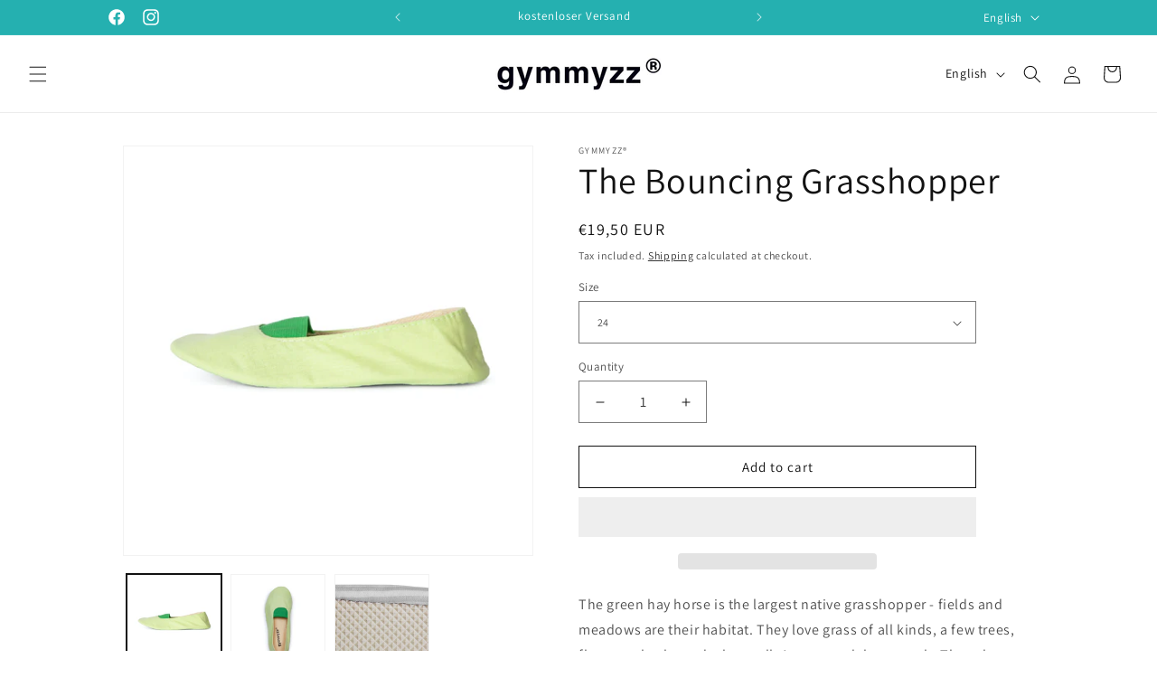

--- FILE ---
content_type: text/html; charset=utf-8
request_url: https://www.gymmyzz.com/en-us/products/the-bouncing-grasshopper
body_size: 74839
content:
<!doctype html>
<html class="js" lang="en">
  <head>
    <!-- Google Tag Manager -->
<script>(function(w,d,s,l,i){w[l]=w[l]||[];w[l].push({'gtm.start':
new Date().getTime(),event:'gtm.js'});var f=d.getElementsByTagName(s)[0],
j=d.createElement(s),dl=l!='dataLayer'?'&l='+l:'';j.async=true;j.src=
'https://www.googletagmanager.com/gtm.js?id='+i+dl;f.parentNode.insertBefore(j,f);
})(window,document,'script','dataLayer','GTM-5JKT92T');</script>
<!-- End Google Tag Manager -->
    <script>

  
  (function() {
      class Ultimate_Shopify_DataLayer {
        constructor() {
          window.dataLayer = window.dataLayer || []; 
          
          // use a prefix of events name
          this.eventPrefix = 'shopify_';

          //Keep the value false to get non-formatted product ID
          this.formattedItemId = false; 

          // data schema
          this.dataSchema = {
            ecommerce: {
                show: true
            },
            dynamicRemarketing: {
                show: false,
                business_vertical: 'retail'
            }
          }

          // add to wishlist selectors
          this.addToWishListSelectors = {
            'addWishListIcon': '',
            'gridItemSelector': '',
            'productLinkSelector': 'a[href*="/products/"]'
          }

          // quick view selectors
          this.quickViewSelector = {
            'quickViewElement': '',
            'gridItemSelector': '',
            'productLinkSelector': 'a[href*="/products/"]'
          }

          // mini cart button selector
          this.miniCartButton = [
            'a[href="/cart"]', 
          ];
          this.miniCartAppersOn = 'click';


          // begin checkout buttons/links selectors
          this.beginCheckoutButtons = [
            'input[name="checkout"]',
            'button[name="checkout"]',
            'a[href="/checkout"]',
            '.additional-checkout-buttons',
          ];

          // direct checkout button selector
          this.shopifyDirectCheckoutButton = [
            '.shopify-payment-button'
          ]

          //Keep the value true if Add to Cart redirects to the cart page
          this.isAddToCartRedirect = false;
          
          // keep the value false if cart items increment/decrement/remove refresh page 
          this.isAjaxCartIncrementDecrement = true;
          

          // Caution: Do not modify anything below this line, as it may result in it not functioning correctly.
          this.cart = {"note":null,"attributes":{},"original_total_price":0,"total_price":0,"total_discount":0,"total_weight":0.0,"item_count":0,"items":[],"requires_shipping":false,"currency":"EUR","items_subtotal_price":0,"cart_level_discount_applications":[],"checkout_charge_amount":0}
          this.countryCode = "CH";
          this.storeURL = "https://www.gymmyzz.com/de-us";
          localStorage.setItem('shopCountryCode', this.countryCode);
          this.collectData(); 
          this.itemsList = [];
        }

        updateCart() {
          fetch("/cart.js")
          .then((response) => response.json())
          .then((data) => {
            this.cart = data;
          });
        }

       debounce(delay) {         
          let timeoutId;
          return function(func) {
            const context = this;
            const args = arguments;
            
            clearTimeout(timeoutId);
            
            timeoutId = setTimeout(function() {
              func.apply(context, args);
            }, delay);
          };
        }

        eventConsole(eventName, eventData) {
          const css1 = 'background: red; color: #fff; font-size: normal; border-radius: 3px 0 0 3px; padding: 3px 4px;';
          const css2 = 'background-color: blue; color: #fff; font-size: normal; border-radius: 0 3px 3px 0; padding: 3px 4px;';
          console.log('%cGTM DataLayer Event:%c' + eventName, css1, css2, eventData);
        }

        collectData() { 
            this.customerData();
            this.ajaxRequestData();
            this.searchPageData();
            this.miniCartData();
            this.beginCheckoutData();
  
            
  
            
              this.productSinglePage();
            
  
            
            
            this.addToWishListData();
            this.quickViewData();
            this.selectItemData(); 
            this.formData();
            this.phoneClickData();
            this.emailClickData();
            this.loginRegisterData();
        }        

        //logged-in customer data 
        customerData() {
            const currentUser = {};
            

            if (currentUser.email) {
              currentUser.hash_email = "e3b0c44298fc1c149afbf4c8996fb92427ae41e4649b934ca495991b7852b855"
            }

            if (currentUser.phone) {
              currentUser.hash_phone = "e3b0c44298fc1c149afbf4c8996fb92427ae41e4649b934ca495991b7852b855"
            }

            window.dataLayer = window.dataLayer || [];
            dataLayer.push({
              customer: currentUser
            });
        }

        // add_to_cart, remove_from_cart, search
        ajaxRequestData() {
          const self = this;
          
          // handle non-ajax add to cart
          if(this.isAddToCartRedirect) {
            document.addEventListener('submit', function(event) {
              const addToCartForm = event.target.closest('form[action="/cart/add"]');
              if(addToCartForm) {
                event.preventDefault();
                
                const formData = new FormData(addToCartForm);
            
                fetch(window.Shopify.routes.root + 'cart/add.js', {
                  method: 'POST',
                  body: formData
                })
                .then(response => {
                    window.location.href = "/en-us/cart";
                })
                .catch((error) => {
                  console.error('Error:', error);
                });
              }
            });
          }
          
          // fetch
          let originalFetch = window.fetch;
          let debounce = this.debounce(800);
          
          window.fetch = function () {
            return originalFetch.apply(this, arguments).then((response) => {
              if (response.ok) {
                let cloneResponse = response.clone();
                let requestURL = arguments[0]['url'] || arguments[0];
                
                if(/.*\/search\/?.*\?.*q=.+/.test(requestURL) && !requestURL.includes('&requestFrom=uldt')) {   
                  const queryString = requestURL.split('?')[1];
                  const urlParams = new URLSearchParams(queryString);
                  const search_term = urlParams.get("q");

                  debounce(function() {
                    fetch(`${self.storeURL}/search/suggest.json?q=${search_term}&resources[type]=product&requestFrom=uldt`)
                      .then(res => res.json())
                      .then(function(data) {
                            const products = data.resources.results.products;
                            if(products.length) {
                              const fetchRequests = products.map(product =>
                                fetch(`${self.storeURL}/${product.url.split('?')[0]}.js`)
                                  .then(response => response.json())
                                  .catch(error => console.error('Error fetching:', error))
                              );

                              Promise.all(fetchRequests)
                                .then(products => {
                                    const items = products.map((product) => {
                                      return {
                                        product_id: product.id,
                                        product_title: product.title,
                                        variant_id: product.variants[0].id,
                                        variant_title: product.variants[0].title,
                                        vendor: product.vendor,
                                        total_discount: 0,
                                        final_price: product.price_min,
                                        product_type: product.type, 
                                        quantity: 1
                                      }
                                    });

                                    self.ecommerceDataLayer('search', {search_term, items});
                                })
                            }else {
                              self.ecommerceDataLayer('search', {search_term, items: []});
                            }
                      });
                  });
                }
                else if (requestURL.includes("/cart/add")) {
                  cloneResponse.text().then((text) => {
                    let data = JSON.parse(text);

                    if(data.items && Array.isArray(data.items)) {
                      data.items.forEach(function(item) {
                         self.ecommerceDataLayer('add_to_cart', {items: [item]});
                      })
                    } else {
                      self.ecommerceDataLayer('add_to_cart', {items: [data]});
                    }
                    self.updateCart();
                  });
                }else if(requestURL.includes("/cart/change") || requestURL.includes("/cart/update")) {
                  
                   cloneResponse.text().then((text) => {
                     
                    let newCart = JSON.parse(text);
                    let newCartItems = newCart.items;
                    let oldCartItems = self.cart.items;

                    for(let i = 0; i < oldCartItems.length; i++) {
                      let item = oldCartItems[i];
                      let newItem = newCartItems.find(newItems => newItems.id === item.id);


                      if(newItem) {

                        if(newItem.quantity > item.quantity) {
                          // cart item increment
                          let quantity = (newItem.quantity - item.quantity);
                          let updatedItem = {...item, quantity}
                          self.ecommerceDataLayer('add_to_cart', {items: [updatedItem]});
                          self.updateCart(); 

                        }else if(newItem.quantity < item.quantity) {
                          // cart item decrement
                          let quantity = (item.quantity - newItem.quantity);
                          let updatedItem = {...item, quantity}
                          self.ecommerceDataLayer('remove_from_cart', {items: [updatedItem]});
                          self.updateCart(); 
                        }
                        

                      }else {
                        self.ecommerceDataLayer('remove_from_cart', {items: [item]});
                        self.updateCart(); 
                      }
                    }
                     
                  });
                }
              }
              return response;
            });
          }
          // end fetch 


          //xhr
          var origXMLHttpRequest = XMLHttpRequest;
          XMLHttpRequest = function() {
            var requestURL;
    
            var xhr = new origXMLHttpRequest();
            var origOpen = xhr.open;
            var origSend = xhr.send;
            
            // Override the `open` function.
            xhr.open = function(method, url) {
                requestURL = url;
                return origOpen.apply(this, arguments);
            };
    
    
            xhr.send = function() {
    
                // Only proceed if the request URL matches what we're looking for.
                if (requestURL.includes("/cart/add") || requestURL.includes("/cart/change") || /.*\/search\/?.*\?.*q=.+/.test(requestURL)) {
        
                    xhr.addEventListener('load', function() {
                        if (xhr.readyState === 4) {
                            if (xhr.status >= 200 && xhr.status < 400) { 

                              if(/.*\/search\/?.*\?.*q=.+/.test(requestURL) && !requestURL.includes('&requestFrom=uldt')) {
                                const queryString = requestURL.split('?')[1];
                                const urlParams = new URLSearchParams(queryString);
                                const search_term = urlParams.get("q");

                                debounce(function() {
                                    fetch(`${self.storeURL}/search/suggest.json?q=${search_term}&resources[type]=product&requestFrom=uldt`)
                                      .then(res => res.json())
                                      .then(function(data) {
                                            const products = data.resources.results.products;
                                            if(products.length) {
                                              const fetchRequests = products.map(product =>
                                                fetch(`${self.storeURL}/${product.url.split('?')[0]}.js`)
                                                  .then(response => response.json())
                                                  .catch(error => console.error('Error fetching:', error))
                                              );
                
                                              Promise.all(fetchRequests)
                                                .then(products => {
                                                    const items = products.map((product) => {
                                                      return {
                                                        product_id: product.id,
                                                        product_title: product.title,
                                                        variant_id: product.variants[0].id,
                                                        variant_title: product.variants[0].title,
                                                        vendor: product.vendor,
                                                        total_discount: 0,
                                                        final_price: product.price_min,
                                                        product_type: product.type, 
                                                        quantity: 1
                                                      }
                                                    });
                
                                                    self.ecommerceDataLayer('search', {search_term, items});
                                                })
                                            }else {
                                              self.ecommerceDataLayer('search', {search_term, items: []});
                                            }
                                      });
                                  });

                              }

                              else if(requestURL.includes("/cart/add")) {
                                  const data = JSON.parse(xhr.responseText);

                                  if(data.items && Array.isArray(data.items)) {
                                    data.items.forEach(function(item) {
                                        self.ecommerceDataLayer('add_to_cart', {items: [item]});
                                      })
                                  } else {
                                    self.ecommerceDataLayer('add_to_cart', {items: [data]});
                                  }
                                  self.updateCart();
                                 
                               }else if(requestURL.includes("/cart/change")) {
                                 
                                  const newCart = JSON.parse(xhr.responseText);
                                  const newCartItems = newCart.items;
                                  let oldCartItems = self.cart.items;
              
                                  for(let i = 0; i < oldCartItems.length; i++) {
                                    let item = oldCartItems[i];
                                    let newItem = newCartItems.find(newItems => newItems.id === item.id);
              
              
                                    if(newItem) {
                                      if(newItem.quantity > item.quantity) {
                                        // cart item increment
                                        let quantity = (newItem.quantity - item.quantity);
                                        let updatedItem = {...item, quantity}
                                        self.ecommerceDataLayer('add_to_cart', {items: [updatedItem]});
                                        self.updateCart(); 
              
                                      }else if(newItem.quantity < item.quantity) {
                                        // cart item decrement
                                        let quantity = (item.quantity - newItem.quantity);
                                        let updatedItem = {...item, quantity}
                                        self.ecommerceDataLayer('remove_from_cart', {items: [updatedItem]});
                                        self.updateCart(); 
                                      }
                                      
              
                                    }else {
                                      self.ecommerceDataLayer('remove_from_cart', {items: [item]});
                                      self.updateCart(); 
                                    }
                                  }
                               }          
                            }
                        }
                    });
                }
    
                return origSend.apply(this, arguments);
            };
    
            return xhr;
          }; 
          //end xhr
        }

        // search event from search page
        searchPageData() {
          const self = this;
          let pageUrl = window.location.href;
          
          if(/.+\/search\?.*\&?q=.+/.test(pageUrl)) {   
            const queryString = pageUrl.split('?')[1];
            const urlParams = new URLSearchParams(queryString);
            const search_term = urlParams.get("q");
                
            fetch(`https://www.gymmyzz.com/de-us/search/suggest.json?q=${search_term}&resources[type]=product&requestFrom=uldt`)
            .then(res => res.json())
            .then(function(data) {
                  const products = data.resources.results.products;
                  if(products.length) {
                    const fetchRequests = products.map(product =>
                      fetch(`${self.storeURL}/${product.url.split('?')[0]}.js`)
                        .then(response => response.json())
                        .catch(error => console.error('Error fetching:', error))
                    );
                    Promise.all(fetchRequests)
                    .then(products => {
                        const items = products.map((product) => {
                            return {
                            product_id: product.id,
                            product_title: product.title,
                            variant_id: product.variants[0].id,
                            variant_title: product.variants[0].title,
                            vendor: product.vendor,
                            total_discount: 0,
                            final_price: product.price_min,
                            product_type: product.type, 
                            quantity: 1
                            }
                        });

                        self.ecommerceDataLayer('search', {search_term, items});
                    });
                  }else {
                    self.ecommerceDataLayer('search', {search_term, items: []});
                  }
            });
          }
        }

        // view_cart
        miniCartData() {
          if(this.miniCartButton.length) {
            let self = this;
            if(this.miniCartAppersOn === 'hover') {
              this.miniCartAppersOn = 'mouseenter';
            }
            this.miniCartButton.forEach((selector) => {
              let miniCartButtons = document.querySelectorAll(selector);
              miniCartButtons.forEach((miniCartButton) => {
                  miniCartButton.addEventListener(self.miniCartAppersOn, () => {
                    self.ecommerceDataLayer('view_cart', self.cart);
                  });
              })
            });
          }
        }

        // begin_checkout
        beginCheckoutData() {
          let self = this;
          document.addEventListener('pointerdown', (event) => {
            let targetElement = event.target.closest(self.beginCheckoutButtons.join(', '));
            if(targetElement) {
              self.ecommerceDataLayer('begin_checkout', self.cart);
            }
          });
        }

        // view_cart, add_to_cart, remove_from_cart
        viewCartPageData() {
          
          this.ecommerceDataLayer('view_cart', this.cart);

          //if cart quantity chagne reload page 
          if(!this.isAjaxCartIncrementDecrement) {
            const self = this;
            document.addEventListener('pointerdown', (event) => {
              const target = event.target.closest('a[href*="/cart/change?"]');
              if(target) {
                const linkUrl = target.getAttribute('href');
                const queryString = linkUrl.split("?")[1];
                const urlParams = new URLSearchParams(queryString);
                const newQuantity = urlParams.get("quantity");
                const line = urlParams.get("line");
                const cart_id = urlParams.get("id");
        
                
                if(newQuantity && (line || cart_id)) {
                  let item = line ? {...self.cart.items[line - 1]} : self.cart.items.find(item => item.key === cart_id);
        
                  let event = 'add_to_cart';
                  if(newQuantity < item.quantity) {
                    event = 'remove_from_cart';
                  }
        
                  let quantity = Math.abs(newQuantity - item.quantity);
                  item['quantity'] = quantity;
        
                  self.ecommerceDataLayer(event, {items: [item]});
                }
              }
            });
          }
        }

        productSinglePage() {
        
          const item = {
              product_id: 8090285998374,
              variant_id: 44242666783014,
              product_title: "The Bouncing Grasshopper",
              line_level_total_discount: 0,
              vendor: "gymmyzz®",
              sku: null,
              product_type: "Geräteturnschuhe",
              item_list_id: 430565097766,
              item_list_name: "Home page",
              
                variant_title: "24",
              
              final_price: 1950,
              quantity: 1
          };
          
          const variants = [{"id":44242666783014,"title":"24","option1":"24","option2":null,"option3":null,"sku":null,"requires_shipping":true,"taxable":true,"featured_image":{"id":40282494959910,"product_id":8090285998374,"position":2,"created_at":"2023-01-11T13:53:41+01:00","updated_at":"2023-01-11T13:53:44+01:00","alt":null,"width":2400,"height":2400,"src":"\/\/www.gymmyzz.com\/cdn\/shop\/products\/Tigerswiss28898.jpg?v=1673441624","variant_ids":[44242666783014,44242666815782,44242666848550,44242666881318,44242666914086,44242666946854,44242666979622,44242667012390,44242667045158,44242667077926,44242667110694,44242667143462,44242667176230,44242667208998,44242667241766,44242667274534,44242667307302,44242667340070,44242667372838,44242667405606,44242667438374]},"available":true,"name":"The Bouncing Grasshopper - 24","public_title":"24","options":["24"],"price":1950,"weight":0,"compare_at_price":null,"inventory_management":"shopify","barcode":"7640390662759","featured_media":{"alt":null,"id":32618863034662,"position":2,"preview_image":{"aspect_ratio":1.0,"height":2400,"width":2400,"src":"\/\/www.gymmyzz.com\/cdn\/shop\/products\/Tigerswiss28898.jpg?v=1673441624"}},"requires_selling_plan":false,"selling_plan_allocations":[]},{"id":44242666815782,"title":"25","option1":"25","option2":null,"option3":null,"sku":null,"requires_shipping":true,"taxable":true,"featured_image":{"id":40282494959910,"product_id":8090285998374,"position":2,"created_at":"2023-01-11T13:53:41+01:00","updated_at":"2023-01-11T13:53:44+01:00","alt":null,"width":2400,"height":2400,"src":"\/\/www.gymmyzz.com\/cdn\/shop\/products\/Tigerswiss28898.jpg?v=1673441624","variant_ids":[44242666783014,44242666815782,44242666848550,44242666881318,44242666914086,44242666946854,44242666979622,44242667012390,44242667045158,44242667077926,44242667110694,44242667143462,44242667176230,44242667208998,44242667241766,44242667274534,44242667307302,44242667340070,44242667372838,44242667405606,44242667438374]},"available":false,"name":"The Bouncing Grasshopper - 25","public_title":"25","options":["25"],"price":1950,"weight":0,"compare_at_price":null,"inventory_management":"shopify","barcode":"7640390662766","featured_media":{"alt":null,"id":32618863034662,"position":2,"preview_image":{"aspect_ratio":1.0,"height":2400,"width":2400,"src":"\/\/www.gymmyzz.com\/cdn\/shop\/products\/Tigerswiss28898.jpg?v=1673441624"}},"requires_selling_plan":false,"selling_plan_allocations":[]},{"id":44242666848550,"title":"26","option1":"26","option2":null,"option3":null,"sku":null,"requires_shipping":true,"taxable":true,"featured_image":{"id":40282494959910,"product_id":8090285998374,"position":2,"created_at":"2023-01-11T13:53:41+01:00","updated_at":"2023-01-11T13:53:44+01:00","alt":null,"width":2400,"height":2400,"src":"\/\/www.gymmyzz.com\/cdn\/shop\/products\/Tigerswiss28898.jpg?v=1673441624","variant_ids":[44242666783014,44242666815782,44242666848550,44242666881318,44242666914086,44242666946854,44242666979622,44242667012390,44242667045158,44242667077926,44242667110694,44242667143462,44242667176230,44242667208998,44242667241766,44242667274534,44242667307302,44242667340070,44242667372838,44242667405606,44242667438374]},"available":true,"name":"The Bouncing Grasshopper - 26","public_title":"26","options":["26"],"price":1950,"weight":0,"compare_at_price":null,"inventory_management":"shopify","barcode":"7640390662773","featured_media":{"alt":null,"id":32618863034662,"position":2,"preview_image":{"aspect_ratio":1.0,"height":2400,"width":2400,"src":"\/\/www.gymmyzz.com\/cdn\/shop\/products\/Tigerswiss28898.jpg?v=1673441624"}},"requires_selling_plan":false,"selling_plan_allocations":[]},{"id":44242666881318,"title":"27","option1":"27","option2":null,"option3":null,"sku":null,"requires_shipping":true,"taxable":true,"featured_image":{"id":40282494959910,"product_id":8090285998374,"position":2,"created_at":"2023-01-11T13:53:41+01:00","updated_at":"2023-01-11T13:53:44+01:00","alt":null,"width":2400,"height":2400,"src":"\/\/www.gymmyzz.com\/cdn\/shop\/products\/Tigerswiss28898.jpg?v=1673441624","variant_ids":[44242666783014,44242666815782,44242666848550,44242666881318,44242666914086,44242666946854,44242666979622,44242667012390,44242667045158,44242667077926,44242667110694,44242667143462,44242667176230,44242667208998,44242667241766,44242667274534,44242667307302,44242667340070,44242667372838,44242667405606,44242667438374]},"available":true,"name":"The Bouncing Grasshopper - 27","public_title":"27","options":["27"],"price":1950,"weight":0,"compare_at_price":null,"inventory_management":"shopify","barcode":"7640390662780","featured_media":{"alt":null,"id":32618863034662,"position":2,"preview_image":{"aspect_ratio":1.0,"height":2400,"width":2400,"src":"\/\/www.gymmyzz.com\/cdn\/shop\/products\/Tigerswiss28898.jpg?v=1673441624"}},"requires_selling_plan":false,"selling_plan_allocations":[]},{"id":44242666914086,"title":"28","option1":"28","option2":null,"option3":null,"sku":null,"requires_shipping":true,"taxable":true,"featured_image":{"id":40282494959910,"product_id":8090285998374,"position":2,"created_at":"2023-01-11T13:53:41+01:00","updated_at":"2023-01-11T13:53:44+01:00","alt":null,"width":2400,"height":2400,"src":"\/\/www.gymmyzz.com\/cdn\/shop\/products\/Tigerswiss28898.jpg?v=1673441624","variant_ids":[44242666783014,44242666815782,44242666848550,44242666881318,44242666914086,44242666946854,44242666979622,44242667012390,44242667045158,44242667077926,44242667110694,44242667143462,44242667176230,44242667208998,44242667241766,44242667274534,44242667307302,44242667340070,44242667372838,44242667405606,44242667438374]},"available":true,"name":"The Bouncing Grasshopper - 28","public_title":"28","options":["28"],"price":1950,"weight":0,"compare_at_price":null,"inventory_management":"shopify","barcode":"7640390662797","featured_media":{"alt":null,"id":32618863034662,"position":2,"preview_image":{"aspect_ratio":1.0,"height":2400,"width":2400,"src":"\/\/www.gymmyzz.com\/cdn\/shop\/products\/Tigerswiss28898.jpg?v=1673441624"}},"requires_selling_plan":false,"selling_plan_allocations":[]},{"id":44242666946854,"title":"29","option1":"29","option2":null,"option3":null,"sku":null,"requires_shipping":true,"taxable":true,"featured_image":{"id":40282494959910,"product_id":8090285998374,"position":2,"created_at":"2023-01-11T13:53:41+01:00","updated_at":"2023-01-11T13:53:44+01:00","alt":null,"width":2400,"height":2400,"src":"\/\/www.gymmyzz.com\/cdn\/shop\/products\/Tigerswiss28898.jpg?v=1673441624","variant_ids":[44242666783014,44242666815782,44242666848550,44242666881318,44242666914086,44242666946854,44242666979622,44242667012390,44242667045158,44242667077926,44242667110694,44242667143462,44242667176230,44242667208998,44242667241766,44242667274534,44242667307302,44242667340070,44242667372838,44242667405606,44242667438374]},"available":false,"name":"The Bouncing Grasshopper - 29","public_title":"29","options":["29"],"price":1950,"weight":0,"compare_at_price":null,"inventory_management":"shopify","barcode":"7640390662803","featured_media":{"alt":null,"id":32618863034662,"position":2,"preview_image":{"aspect_ratio":1.0,"height":2400,"width":2400,"src":"\/\/www.gymmyzz.com\/cdn\/shop\/products\/Tigerswiss28898.jpg?v=1673441624"}},"requires_selling_plan":false,"selling_plan_allocations":[]},{"id":44242666979622,"title":"30","option1":"30","option2":null,"option3":null,"sku":null,"requires_shipping":true,"taxable":true,"featured_image":{"id":40282494959910,"product_id":8090285998374,"position":2,"created_at":"2023-01-11T13:53:41+01:00","updated_at":"2023-01-11T13:53:44+01:00","alt":null,"width":2400,"height":2400,"src":"\/\/www.gymmyzz.com\/cdn\/shop\/products\/Tigerswiss28898.jpg?v=1673441624","variant_ids":[44242666783014,44242666815782,44242666848550,44242666881318,44242666914086,44242666946854,44242666979622,44242667012390,44242667045158,44242667077926,44242667110694,44242667143462,44242667176230,44242667208998,44242667241766,44242667274534,44242667307302,44242667340070,44242667372838,44242667405606,44242667438374]},"available":false,"name":"The Bouncing Grasshopper - 30","public_title":"30","options":["30"],"price":1950,"weight":0,"compare_at_price":null,"inventory_management":"shopify","barcode":"7640390662810","featured_media":{"alt":null,"id":32618863034662,"position":2,"preview_image":{"aspect_ratio":1.0,"height":2400,"width":2400,"src":"\/\/www.gymmyzz.com\/cdn\/shop\/products\/Tigerswiss28898.jpg?v=1673441624"}},"requires_selling_plan":false,"selling_plan_allocations":[]},{"id":44242667012390,"title":"31","option1":"31","option2":null,"option3":null,"sku":null,"requires_shipping":true,"taxable":true,"featured_image":{"id":40282494959910,"product_id":8090285998374,"position":2,"created_at":"2023-01-11T13:53:41+01:00","updated_at":"2023-01-11T13:53:44+01:00","alt":null,"width":2400,"height":2400,"src":"\/\/www.gymmyzz.com\/cdn\/shop\/products\/Tigerswiss28898.jpg?v=1673441624","variant_ids":[44242666783014,44242666815782,44242666848550,44242666881318,44242666914086,44242666946854,44242666979622,44242667012390,44242667045158,44242667077926,44242667110694,44242667143462,44242667176230,44242667208998,44242667241766,44242667274534,44242667307302,44242667340070,44242667372838,44242667405606,44242667438374]},"available":false,"name":"The Bouncing Grasshopper - 31","public_title":"31","options":["31"],"price":1950,"weight":0,"compare_at_price":null,"inventory_management":"shopify","barcode":"7640390662827","featured_media":{"alt":null,"id":32618863034662,"position":2,"preview_image":{"aspect_ratio":1.0,"height":2400,"width":2400,"src":"\/\/www.gymmyzz.com\/cdn\/shop\/products\/Tigerswiss28898.jpg?v=1673441624"}},"requires_selling_plan":false,"selling_plan_allocations":[]},{"id":44242667045158,"title":"32","option1":"32","option2":null,"option3":null,"sku":null,"requires_shipping":true,"taxable":true,"featured_image":{"id":40282494959910,"product_id":8090285998374,"position":2,"created_at":"2023-01-11T13:53:41+01:00","updated_at":"2023-01-11T13:53:44+01:00","alt":null,"width":2400,"height":2400,"src":"\/\/www.gymmyzz.com\/cdn\/shop\/products\/Tigerswiss28898.jpg?v=1673441624","variant_ids":[44242666783014,44242666815782,44242666848550,44242666881318,44242666914086,44242666946854,44242666979622,44242667012390,44242667045158,44242667077926,44242667110694,44242667143462,44242667176230,44242667208998,44242667241766,44242667274534,44242667307302,44242667340070,44242667372838,44242667405606,44242667438374]},"available":true,"name":"The Bouncing Grasshopper - 32","public_title":"32","options":["32"],"price":1950,"weight":0,"compare_at_price":null,"inventory_management":"shopify","barcode":"7640390662834","featured_media":{"alt":null,"id":32618863034662,"position":2,"preview_image":{"aspect_ratio":1.0,"height":2400,"width":2400,"src":"\/\/www.gymmyzz.com\/cdn\/shop\/products\/Tigerswiss28898.jpg?v=1673441624"}},"requires_selling_plan":false,"selling_plan_allocations":[]},{"id":44242667077926,"title":"33","option1":"33","option2":null,"option3":null,"sku":null,"requires_shipping":true,"taxable":true,"featured_image":{"id":40282494959910,"product_id":8090285998374,"position":2,"created_at":"2023-01-11T13:53:41+01:00","updated_at":"2023-01-11T13:53:44+01:00","alt":null,"width":2400,"height":2400,"src":"\/\/www.gymmyzz.com\/cdn\/shop\/products\/Tigerswiss28898.jpg?v=1673441624","variant_ids":[44242666783014,44242666815782,44242666848550,44242666881318,44242666914086,44242666946854,44242666979622,44242667012390,44242667045158,44242667077926,44242667110694,44242667143462,44242667176230,44242667208998,44242667241766,44242667274534,44242667307302,44242667340070,44242667372838,44242667405606,44242667438374]},"available":false,"name":"The Bouncing Grasshopper - 33","public_title":"33","options":["33"],"price":1950,"weight":0,"compare_at_price":null,"inventory_management":"shopify","barcode":"7640390662841","featured_media":{"alt":null,"id":32618863034662,"position":2,"preview_image":{"aspect_ratio":1.0,"height":2400,"width":2400,"src":"\/\/www.gymmyzz.com\/cdn\/shop\/products\/Tigerswiss28898.jpg?v=1673441624"}},"requires_selling_plan":false,"selling_plan_allocations":[]},{"id":44242667110694,"title":"34","option1":"34","option2":null,"option3":null,"sku":null,"requires_shipping":true,"taxable":true,"featured_image":{"id":40282494959910,"product_id":8090285998374,"position":2,"created_at":"2023-01-11T13:53:41+01:00","updated_at":"2023-01-11T13:53:44+01:00","alt":null,"width":2400,"height":2400,"src":"\/\/www.gymmyzz.com\/cdn\/shop\/products\/Tigerswiss28898.jpg?v=1673441624","variant_ids":[44242666783014,44242666815782,44242666848550,44242666881318,44242666914086,44242666946854,44242666979622,44242667012390,44242667045158,44242667077926,44242667110694,44242667143462,44242667176230,44242667208998,44242667241766,44242667274534,44242667307302,44242667340070,44242667372838,44242667405606,44242667438374]},"available":false,"name":"The Bouncing Grasshopper - 34","public_title":"34","options":["34"],"price":1950,"weight":0,"compare_at_price":null,"inventory_management":"shopify","barcode":"7640390662858","featured_media":{"alt":null,"id":32618863034662,"position":2,"preview_image":{"aspect_ratio":1.0,"height":2400,"width":2400,"src":"\/\/www.gymmyzz.com\/cdn\/shop\/products\/Tigerswiss28898.jpg?v=1673441624"}},"requires_selling_plan":false,"selling_plan_allocations":[]},{"id":44242667143462,"title":"35","option1":"35","option2":null,"option3":null,"sku":null,"requires_shipping":true,"taxable":true,"featured_image":{"id":40282494959910,"product_id":8090285998374,"position":2,"created_at":"2023-01-11T13:53:41+01:00","updated_at":"2023-01-11T13:53:44+01:00","alt":null,"width":2400,"height":2400,"src":"\/\/www.gymmyzz.com\/cdn\/shop\/products\/Tigerswiss28898.jpg?v=1673441624","variant_ids":[44242666783014,44242666815782,44242666848550,44242666881318,44242666914086,44242666946854,44242666979622,44242667012390,44242667045158,44242667077926,44242667110694,44242667143462,44242667176230,44242667208998,44242667241766,44242667274534,44242667307302,44242667340070,44242667372838,44242667405606,44242667438374]},"available":false,"name":"The Bouncing Grasshopper - 35","public_title":"35","options":["35"],"price":2400,"weight":0,"compare_at_price":null,"inventory_management":"shopify","barcode":"7640390662865","featured_media":{"alt":null,"id":32618863034662,"position":2,"preview_image":{"aspect_ratio":1.0,"height":2400,"width":2400,"src":"\/\/www.gymmyzz.com\/cdn\/shop\/products\/Tigerswiss28898.jpg?v=1673441624"}},"requires_selling_plan":false,"selling_plan_allocations":[]},{"id":44242667176230,"title":"36","option1":"36","option2":null,"option3":null,"sku":null,"requires_shipping":true,"taxable":true,"featured_image":{"id":40282494959910,"product_id":8090285998374,"position":2,"created_at":"2023-01-11T13:53:41+01:00","updated_at":"2023-01-11T13:53:44+01:00","alt":null,"width":2400,"height":2400,"src":"\/\/www.gymmyzz.com\/cdn\/shop\/products\/Tigerswiss28898.jpg?v=1673441624","variant_ids":[44242666783014,44242666815782,44242666848550,44242666881318,44242666914086,44242666946854,44242666979622,44242667012390,44242667045158,44242667077926,44242667110694,44242667143462,44242667176230,44242667208998,44242667241766,44242667274534,44242667307302,44242667340070,44242667372838,44242667405606,44242667438374]},"available":true,"name":"The Bouncing Grasshopper - 36","public_title":"36","options":["36"],"price":2400,"weight":0,"compare_at_price":null,"inventory_management":"shopify","barcode":"7640390662872","featured_media":{"alt":null,"id":32618863034662,"position":2,"preview_image":{"aspect_ratio":1.0,"height":2400,"width":2400,"src":"\/\/www.gymmyzz.com\/cdn\/shop\/products\/Tigerswiss28898.jpg?v=1673441624"}},"requires_selling_plan":false,"selling_plan_allocations":[]},{"id":44242667208998,"title":"37","option1":"37","option2":null,"option3":null,"sku":null,"requires_shipping":true,"taxable":true,"featured_image":{"id":40282494959910,"product_id":8090285998374,"position":2,"created_at":"2023-01-11T13:53:41+01:00","updated_at":"2023-01-11T13:53:44+01:00","alt":null,"width":2400,"height":2400,"src":"\/\/www.gymmyzz.com\/cdn\/shop\/products\/Tigerswiss28898.jpg?v=1673441624","variant_ids":[44242666783014,44242666815782,44242666848550,44242666881318,44242666914086,44242666946854,44242666979622,44242667012390,44242667045158,44242667077926,44242667110694,44242667143462,44242667176230,44242667208998,44242667241766,44242667274534,44242667307302,44242667340070,44242667372838,44242667405606,44242667438374]},"available":false,"name":"The Bouncing Grasshopper - 37","public_title":"37","options":["37"],"price":2400,"weight":0,"compare_at_price":null,"inventory_management":"shopify","barcode":"7640390662889","featured_media":{"alt":null,"id":32618863034662,"position":2,"preview_image":{"aspect_ratio":1.0,"height":2400,"width":2400,"src":"\/\/www.gymmyzz.com\/cdn\/shop\/products\/Tigerswiss28898.jpg?v=1673441624"}},"requires_selling_plan":false,"selling_plan_allocations":[]},{"id":44242667241766,"title":"38","option1":"38","option2":null,"option3":null,"sku":null,"requires_shipping":true,"taxable":true,"featured_image":{"id":40282494959910,"product_id":8090285998374,"position":2,"created_at":"2023-01-11T13:53:41+01:00","updated_at":"2023-01-11T13:53:44+01:00","alt":null,"width":2400,"height":2400,"src":"\/\/www.gymmyzz.com\/cdn\/shop\/products\/Tigerswiss28898.jpg?v=1673441624","variant_ids":[44242666783014,44242666815782,44242666848550,44242666881318,44242666914086,44242666946854,44242666979622,44242667012390,44242667045158,44242667077926,44242667110694,44242667143462,44242667176230,44242667208998,44242667241766,44242667274534,44242667307302,44242667340070,44242667372838,44242667405606,44242667438374]},"available":true,"name":"The Bouncing Grasshopper - 38","public_title":"38","options":["38"],"price":2400,"weight":0,"compare_at_price":null,"inventory_management":"shopify","barcode":"7640390662896","featured_media":{"alt":null,"id":32618863034662,"position":2,"preview_image":{"aspect_ratio":1.0,"height":2400,"width":2400,"src":"\/\/www.gymmyzz.com\/cdn\/shop\/products\/Tigerswiss28898.jpg?v=1673441624"}},"requires_selling_plan":false,"selling_plan_allocations":[]},{"id":44242667274534,"title":"39","option1":"39","option2":null,"option3":null,"sku":null,"requires_shipping":true,"taxable":true,"featured_image":{"id":40282494959910,"product_id":8090285998374,"position":2,"created_at":"2023-01-11T13:53:41+01:00","updated_at":"2023-01-11T13:53:44+01:00","alt":null,"width":2400,"height":2400,"src":"\/\/www.gymmyzz.com\/cdn\/shop\/products\/Tigerswiss28898.jpg?v=1673441624","variant_ids":[44242666783014,44242666815782,44242666848550,44242666881318,44242666914086,44242666946854,44242666979622,44242667012390,44242667045158,44242667077926,44242667110694,44242667143462,44242667176230,44242667208998,44242667241766,44242667274534,44242667307302,44242667340070,44242667372838,44242667405606,44242667438374]},"available":true,"name":"The Bouncing Grasshopper - 39","public_title":"39","options":["39"],"price":2400,"weight":0,"compare_at_price":null,"inventory_management":"shopify","barcode":"7640390662902","featured_media":{"alt":null,"id":32618863034662,"position":2,"preview_image":{"aspect_ratio":1.0,"height":2400,"width":2400,"src":"\/\/www.gymmyzz.com\/cdn\/shop\/products\/Tigerswiss28898.jpg?v=1673441624"}},"requires_selling_plan":false,"selling_plan_allocations":[]},{"id":44242667307302,"title":"40","option1":"40","option2":null,"option3":null,"sku":null,"requires_shipping":true,"taxable":true,"featured_image":{"id":40282494959910,"product_id":8090285998374,"position":2,"created_at":"2023-01-11T13:53:41+01:00","updated_at":"2023-01-11T13:53:44+01:00","alt":null,"width":2400,"height":2400,"src":"\/\/www.gymmyzz.com\/cdn\/shop\/products\/Tigerswiss28898.jpg?v=1673441624","variant_ids":[44242666783014,44242666815782,44242666848550,44242666881318,44242666914086,44242666946854,44242666979622,44242667012390,44242667045158,44242667077926,44242667110694,44242667143462,44242667176230,44242667208998,44242667241766,44242667274534,44242667307302,44242667340070,44242667372838,44242667405606,44242667438374]},"available":true,"name":"The Bouncing Grasshopper - 40","public_title":"40","options":["40"],"price":2400,"weight":0,"compare_at_price":null,"inventory_management":"shopify","barcode":"7640390662919","featured_media":{"alt":null,"id":32618863034662,"position":2,"preview_image":{"aspect_ratio":1.0,"height":2400,"width":2400,"src":"\/\/www.gymmyzz.com\/cdn\/shop\/products\/Tigerswiss28898.jpg?v=1673441624"}},"requires_selling_plan":false,"selling_plan_allocations":[]},{"id":44242667340070,"title":"41","option1":"41","option2":null,"option3":null,"sku":null,"requires_shipping":true,"taxable":true,"featured_image":{"id":40282494959910,"product_id":8090285998374,"position":2,"created_at":"2023-01-11T13:53:41+01:00","updated_at":"2023-01-11T13:53:44+01:00","alt":null,"width":2400,"height":2400,"src":"\/\/www.gymmyzz.com\/cdn\/shop\/products\/Tigerswiss28898.jpg?v=1673441624","variant_ids":[44242666783014,44242666815782,44242666848550,44242666881318,44242666914086,44242666946854,44242666979622,44242667012390,44242667045158,44242667077926,44242667110694,44242667143462,44242667176230,44242667208998,44242667241766,44242667274534,44242667307302,44242667340070,44242667372838,44242667405606,44242667438374]},"available":true,"name":"The Bouncing Grasshopper - 41","public_title":"41","options":["41"],"price":2400,"weight":0,"compare_at_price":null,"inventory_management":"shopify","barcode":"7640390662919","featured_media":{"alt":null,"id":32618863034662,"position":2,"preview_image":{"aspect_ratio":1.0,"height":2400,"width":2400,"src":"\/\/www.gymmyzz.com\/cdn\/shop\/products\/Tigerswiss28898.jpg?v=1673441624"}},"requires_selling_plan":false,"selling_plan_allocations":[]},{"id":44242667372838,"title":"42","option1":"42","option2":null,"option3":null,"sku":null,"requires_shipping":true,"taxable":true,"featured_image":{"id":40282494959910,"product_id":8090285998374,"position":2,"created_at":"2023-01-11T13:53:41+01:00","updated_at":"2023-01-11T13:53:44+01:00","alt":null,"width":2400,"height":2400,"src":"\/\/www.gymmyzz.com\/cdn\/shop\/products\/Tigerswiss28898.jpg?v=1673441624","variant_ids":[44242666783014,44242666815782,44242666848550,44242666881318,44242666914086,44242666946854,44242666979622,44242667012390,44242667045158,44242667077926,44242667110694,44242667143462,44242667176230,44242667208998,44242667241766,44242667274534,44242667307302,44242667340070,44242667372838,44242667405606,44242667438374]},"available":true,"name":"The Bouncing Grasshopper - 42","public_title":"42","options":["42"],"price":2400,"weight":0,"compare_at_price":null,"inventory_management":"shopify","barcode":"7640390662933","featured_media":{"alt":null,"id":32618863034662,"position":2,"preview_image":{"aspect_ratio":1.0,"height":2400,"width":2400,"src":"\/\/www.gymmyzz.com\/cdn\/shop\/products\/Tigerswiss28898.jpg?v=1673441624"}},"requires_selling_plan":false,"selling_plan_allocations":[]},{"id":44242667405606,"title":"43","option1":"43","option2":null,"option3":null,"sku":null,"requires_shipping":true,"taxable":true,"featured_image":{"id":40282494959910,"product_id":8090285998374,"position":2,"created_at":"2023-01-11T13:53:41+01:00","updated_at":"2023-01-11T13:53:44+01:00","alt":null,"width":2400,"height":2400,"src":"\/\/www.gymmyzz.com\/cdn\/shop\/products\/Tigerswiss28898.jpg?v=1673441624","variant_ids":[44242666783014,44242666815782,44242666848550,44242666881318,44242666914086,44242666946854,44242666979622,44242667012390,44242667045158,44242667077926,44242667110694,44242667143462,44242667176230,44242667208998,44242667241766,44242667274534,44242667307302,44242667340070,44242667372838,44242667405606,44242667438374]},"available":true,"name":"The Bouncing Grasshopper - 43","public_title":"43","options":["43"],"price":2400,"weight":0,"compare_at_price":null,"inventory_management":"shopify","barcode":"7640390662940","featured_media":{"alt":null,"id":32618863034662,"position":2,"preview_image":{"aspect_ratio":1.0,"height":2400,"width":2400,"src":"\/\/www.gymmyzz.com\/cdn\/shop\/products\/Tigerswiss28898.jpg?v=1673441624"}},"requires_selling_plan":false,"selling_plan_allocations":[]},{"id":44242667438374,"title":"44","option1":"44","option2":null,"option3":null,"sku":null,"requires_shipping":true,"taxable":true,"featured_image":{"id":40282494959910,"product_id":8090285998374,"position":2,"created_at":"2023-01-11T13:53:41+01:00","updated_at":"2023-01-11T13:53:44+01:00","alt":null,"width":2400,"height":2400,"src":"\/\/www.gymmyzz.com\/cdn\/shop\/products\/Tigerswiss28898.jpg?v=1673441624","variant_ids":[44242666783014,44242666815782,44242666848550,44242666881318,44242666914086,44242666946854,44242666979622,44242667012390,44242667045158,44242667077926,44242667110694,44242667143462,44242667176230,44242667208998,44242667241766,44242667274534,44242667307302,44242667340070,44242667372838,44242667405606,44242667438374]},"available":true,"name":"The Bouncing Grasshopper - 44","public_title":"44","options":["44"],"price":2400,"weight":0,"compare_at_price":null,"inventory_management":"shopify","barcode":"7640390662957","featured_media":{"alt":null,"id":32618863034662,"position":2,"preview_image":{"aspect_ratio":1.0,"height":2400,"width":2400,"src":"\/\/www.gymmyzz.com\/cdn\/shop\/products\/Tigerswiss28898.jpg?v=1673441624"}},"requires_selling_plan":false,"selling_plan_allocations":[]}]
          this.ecommerceDataLayer('view_item', {items: [item]});

          if(this.shopifyDirectCheckoutButton.length) {
              let self = this;
              document.addEventListener('pointerdown', (event) => {  
                let target = event.target;
                let checkoutButton = event.target.closest(this.shopifyDirectCheckoutButton.join(', '));

                if(checkoutButton && (variants || self.quickViewVariants)) {

                    let checkoutForm = checkoutButton.closest('form[action*="/cart/add"]');
                    if(checkoutForm) {

                        let variant_id = null;
                        let varientInput = checkoutForm.querySelector('input[name="id"]');
                        let varientIdFromURL = new URLSearchParams(window.location.search).get('variant');
                        let firstVarientId = item.variant_id;

                        if(varientInput) {
                          variant_id = parseInt(varientInput.value);
                        }else if(varientIdFromURL) {
                          variant_id = varientIdFromURL;
                        }else if(firstVarientId) {
                          variant_id = firstVarientId;
                        }

                        if(variant_id) {
                            variant_id = parseInt(variant_id);

                            let quantity = 1;
                            let quantitySelector = checkoutForm.getAttribute('id');
                            if(quantitySelector) {
                              let quentityInput = document.querySelector('input[name="quantity"][form="'+quantitySelector+'"]');
                              if(quentityInput) {
                                  quantity = +quentityInput.value;
                              }
                            }
                          
                            if(variant_id) {
                                let variant = variants.find(item => item.id === +variant_id);
                                if(variant && item) {
                                    variant_id
                                    item['variant_id'] = variant_id;
                                    item['variant_title'] = variant.title;
                                    item['final_price'] = variant.price;
                                    item['quantity'] = quantity;
                                    
                                    self.ecommerceDataLayer('add_to_cart', {items: [item]});
                                    self.ecommerceDataLayer('begin_checkout', {items: [item]});
                                }else if(self.quickViewedItem) {                                  
                                  let variant = self.quickViewVariants.find(item => item.id === +variant_id);
                                  if(variant) {
                                    self.quickViewedItem['variant_id'] = variant_id;
                                    self.quickViewedItem['variant_title'] = variant.title;
                                    self.quickViewedItem['final_price'] = parseFloat(variant.price) * 100;
                                    self.quickViewedItem['quantity'] = quantity;
                                    
                                    self.ecommerceDataLayer('add_to_cart', {items: [self.quickViewedItem]});
                                    self.ecommerceDataLayer('begin_checkout', {items: [self.quickViewedItem]});
                                    
                                  }
                                }
                            }
                        }
                    }

                }
              }); 
          }
          
          
        }

        collectionsPageData() {
          var ecommerce = {
            'items': [
              
              ]
          };

          this.itemsList = ecommerce.items;
          ecommerce['item_list_id'] = null
          ecommerce['item_list_name'] = null

          this.ecommerceDataLayer('view_item_list', ecommerce);
        }
        
        
        // add to wishlist
        addToWishListData() {
          if(this.addToWishListSelectors && this.addToWishListSelectors.addWishListIcon) {
            const self = this;
            document.addEventListener('pointerdown', (event) => {
              let target = event.target;
              
              if(target.closest(self.addToWishListSelectors.addWishListIcon)) {
                let pageULR = window.location.href.replace(/\?.+/, '');
                let requestURL = undefined;
          
                if(/\/products\/[^/]+$/.test(pageULR)) {
                  requestURL = pageULR;
                } else if(self.addToWishListSelectors.gridItemSelector && self.addToWishListSelectors.productLinkSelector) {
                  let itemElement = target.closest(self.addToWishListSelectors.gridItemSelector);
                  if(itemElement) {
                    let linkElement = itemElement.querySelector(self.addToWishListSelectors.productLinkSelector); 
                    if(linkElement) {
                      let link = linkElement.getAttribute('href').replace(/\?.+/g, '');
                      if(link && /\/products\/[^/]+$/.test(link)) {
                        requestURL = link;
                      }
                    }
                  }
                }

                if(requestURL) {
                  fetch(requestURL + '.json')
                    .then(res => res.json())
                    .then(result => {
                      let data = result.product;                    
                      if(data) {
                        let dataLayerData = {
                          product_id: data.id,
                            variant_id: data.variants[0].id,
                            product_title: data.title,
                          quantity: 1,
                          final_price: parseFloat(data.variants[0].price) * 100,
                          total_discount: 0,
                          product_type: data.product_type,
                          vendor: data.vendor,
                          variant_title: (data.variants[0].title !== 'Default Title') ? data.variants[0].title : undefined,
                          sku: data.variants[0].sku,
                        }

                        self.ecommerceDataLayer('add_to_wishlist', {items: [dataLayerData]});
                      }
                    });
                }
              }
            });
          }
        }

        quickViewData() {
          if(this.quickViewSelector.quickViewElement && this.quickViewSelector.gridItemSelector && this.quickViewSelector.productLinkSelector) {
            const self = this;
            document.addEventListener('pointerdown', (event) => {
              let target = event.target;
              if(target.closest(self.quickViewSelector.quickViewElement)) {
                let requestURL = undefined;
                let itemElement = target.closest(this.quickViewSelector.gridItemSelector );
                
                if(itemElement) {
                  let linkElement = itemElement.querySelector(self.quickViewSelector.productLinkSelector); 
                  if(linkElement) {
                    let link = linkElement.getAttribute('href').replace(/\?.+/g, '');
                    if(link && /\/products\/[^/]+$/.test(link)) {
                      requestURL = link;
                    }
                  }
                }   
                
                if(requestURL) {
                    fetch(requestURL + '.json')
                      .then(res => res.json())
                      .then(result => {
                        let data = result.product;                    
                        if(data) {
                          let dataLayerData = {
                            product_id: data.id,
                            variant_id: data.variants[0].id,
                            product_title: data.title,
                            quantity: 1,
                            final_price: parseFloat(data.variants[0].price) * 100,
                            total_discount: 0,
                            product_type: data.product_type,
                            vendor: data.vendor,
                            variant_title: (data.variants[0].title !== 'Default Title') ? data.variants[0].title : undefined,
                            sku: data.variants[0].sku,
                          }
  
                          self.ecommerceDataLayer('view_item', {items: [dataLayerData]});
                          self.quickViewVariants = data.variants;
                          self.quickViewedItem = dataLayerData;
                        }
                      });
                  }
              }
            });

            
          }
        }

        // select_item events
        selectItemData() {
          
          const self = this;
          const items = this.itemsList;

          

          // select item on varient change
          document.addEventListener('variant:change', function(event) {            
            const product_id = event.detail.product.id;
            const variant_id = event.detail.variant.id;
            const vendor = event.detail.product.vendor; 
            const variant_title = event.detail.variant.public_title;
            const product_title = event.detail.product.title;
            const final_price = event.detail.variant.price;
            const product_type = event.detail.product.type;

             const item = {
                product_id: product_id,
                product_title: product_title,
                variant_id: variant_id,
                variant_title: variant_title,
                vendor: vendor,
                final_price: final_price,
                product_type: product_type, 
                quantity: 1
             }
            
             self.ecommerceDataLayer('select_item', {items: [item]});
          });
        }

        // all ecommerce events
        ecommerceDataLayer(event, data) {
          const self = this;
          dataLayer.push({ 'ecommerce': null });
          const dataLayerData = {
            "event": this.eventPrefix + event,
            'ecommerce': {
               'currency': this.cart.currency,
               'items': data.items.map((item, index) => {
                 const dataLayerItem = {
                    'index': index,
                    'item_id': this.formattedItemId  ? `shopify_${this.countryCode}_${item.product_id}_${item.variant_id}` : item.product_id.toString(),
                    'product_id': item.product_id.toString(),
                    'variant_id': item.variant_id.toString(),
                    'item_name': item.product_title,
                    'quantity': item.quantity,
                    'price': +((item.final_price / 100).toFixed(2)),
                    'discount': item.total_discount ? +((item.total_discount / 100).toFixed(2)) : 0 
                }

                if(item.product_type) {
                  dataLayerItem['item_category'] = item.product_type;
                }
                
                if(item.vendor) {
                  dataLayerItem['item_brand'] = item.vendor;
                }
               
                if(item.variant_title && item.variant_title !== 'Default Title') {
                  dataLayerItem['item_variant'] = item.variant_title;
                }
              
                if(item.sku) {
                  dataLayerItem['sku'] = item.sku;
                }

                if(item.item_list_name) {
                  dataLayerItem['item_list_name'] = item.item_list_name;
                }

                if(item.item_list_id) {
                  dataLayerItem['item_list_id'] = item.item_list_id.toString()
                }

                return dataLayerItem;
              })
            }
          }

          if(data.total_price !== undefined) {
            dataLayerData['ecommerce']['value'] =  +((data.total_price / 100).toFixed(2));
          } else {
            dataLayerData['ecommerce']['value'] = +(dataLayerData['ecommerce']['items'].reduce((total, item) => total + (item.price * item.quantity), 0)).toFixed(2);
          }
          
          if(data.item_list_id) {
            dataLayerData['ecommerce']['item_list_id'] = data.item_list_id;
          }
          
          if(data.item_list_name) {
            dataLayerData['ecommerce']['item_list_name'] = data.item_list_name;
          }

          if(data.search_term) {
            dataLayerData['search_term'] = data.search_term;
          }

          if(self.dataSchema.dynamicRemarketing && self.dataSchema.dynamicRemarketing.show) {
            dataLayer.push({ 'dynamicRemarketing': null });
            dataLayerData['dynamicRemarketing'] = {
                value: dataLayerData.ecommerce.value,
                items: dataLayerData.ecommerce.items.map(item => ({id: item.item_id, google_business_vertical: self.dataSchema.dynamicRemarketing.business_vertical}))
            }
          }

          if(!self.dataSchema.ecommerce ||  !self.dataSchema.ecommerce.show) {
            delete dataLayerData['ecommerce'];
          }

          dataLayer.push(dataLayerData);
          self.eventConsole(self.eventPrefix + event, dataLayerData);
        }

        
        // contact form submit & newsletters signup
        formData() {
          const self = this;
          document.addEventListener('submit', function(event) {

            let targetForm = event.target.closest('form[action^="/contact"]');


            if(targetForm) {
              const formData = {
                form_location: window.location.href,
                form_id: targetForm.getAttribute('id'),
                form_classes: targetForm.getAttribute('class')
              };
                            
              let formType = targetForm.querySelector('input[name="form_type"]');
              let inputs = targetForm.querySelectorAll("input:not([type=hidden]):not([type=submit]), textarea, select");
              
              inputs.forEach(function(input) {
                var inputName = input.name;
                var inputValue = input.value;
                
                if (inputName && inputValue) {
                  var matches = inputName.match(/\[(.*?)\]/);
                  if (matches && matches.length > 1) {
                     var fieldName = matches[1];
                     formData[fieldName] = input.value;
                  }
                }
              });
              
              if(formType && formType.value === 'customer') {
                dataLayer.push({ event: self.eventPrefix + 'newsletter_signup', ...formData});
                self.eventConsole(self.eventPrefix + 'newsletter_signup', { event: self.eventPrefix + 'newsletter_signup', ...formData});

              } else if(formType && formType.value === 'contact') {
                dataLayer.push({ event: self.eventPrefix + 'contact_form_submit', ...formData});
                self.eventConsole(self.eventPrefix + 'contact_form_submit', { event: self.eventPrefix + 'contact_form_submit', ...formData});
              }
            }
          });

        }

        // phone_number_click event
        phoneClickData() {
          const self = this; 
          document.addEventListener('click', function(event) {
            let target = event.target.closest('a[href^="tel:"]');
            if(target) {
              let phone_number = target.getAttribute('href').replace('tel:', '');
              let eventData = {
                event: self.eventPrefix + 'phone_number_click',
                page_location: window.location.href,
                link_classes: target.getAttribute('class'),
                link_id: target.getAttribute('id'),
                phone_number
              }

              dataLayer.push(eventData);
              this.eventConsole(self.eventPrefix + 'phone_number_click', eventData);
            }
          });
        }
  
        // email_click event
        emailClickData() {
          const self = this; 
          document.addEventListener('click', function(event) {
            let target = event.target.closest('a[href^="mailto:"]');
            if(target) {
              let email_address = target.getAttribute('href').replace('mailto:', '');
              let eventData = {
                event: self.eventPrefix + 'email_click',
                page_location: window.location.href,
                link_classes: target.getAttribute('class'),
                link_id: target.getAttribute('id'),
                email_address
              }

              dataLayer.push(eventData);
              this.eventConsole(self.eventPrefix + 'email_click', eventData);
            }
          });
        }

        //login register 
        loginRegisterData() {
          
          const self = this; 
          let isTrackedLogin = false;
          let isTrackedRegister = false;
          
          if(window.location.href.includes('/account/login')) {
            document.addEventListener('submit', function(e) {
              const loginForm = e.target.closest('[action="/account/login"]');
              if(loginForm && !isTrackedLogin) {
                  const eventData = {
                    event: self.eventPrefix + 'login'
                  }
                  isTrackedLogin = true;
                  dataLayer.push(eventData);
                  self.eventConsole(self.eventPrefix + 'login', eventData);
              }
            });
          }

          if(window.location.href.includes('/account/register')) {
            document.addEventListener('submit', function(e) {
              const registerForm = e.target.closest('[action="/account"]');
              if(registerForm && !isTrackedRegister) {
                  const eventData = {
                    event: self.eventPrefix + 'sign_up'
                  }
                
                  isTrackedRegister = true;
                  dataLayer.push(eventData);
                  self.eventConsole(self.eventPrefix + 'sign_up', eventData);
              }
            });
          }
        }
      } 
      // end Ultimate_Shopify_DataLayer

      document.addEventListener('DOMContentLoaded', function() {
        try{
          new Ultimate_Shopify_DataLayer();
        }catch(error) {
          console.log(error);
        }
      });
    
  })();
</script>
    
    <meta charset="utf-8">
    <meta http-equiv="X-UA-Compatible" content="IE=edge">
    <meta name="viewport" content="width=device-width,initial-scale=1">
    <meta name="theme-color" content="">
    <link rel="canonical" href="https://www.gymmyzz.com/en-us/products/the-bouncing-grasshopper"><link rel="icon" type="image/png" href="//www.gymmyzz.com/cdn/shop/files/Logo_gymmyzz_df57572b-fba9-497a-b1ce-cb9b1fc00240.jpg?crop=center&height=32&v=1753724549&width=32"><link rel="preconnect" href="https://fonts.shopifycdn.com" crossorigin><title>
      The Bouncing Grasshopper
 &ndash; gymmyzz®</title>

    
      <meta name="description" content="The green hay horse is the largest native grasshopper - fields and meadows are their habitat. They love grass of all kinds, a few trees, flowers, shrubs and, above all, August and the warmth. Then the green glowing grasshoppers or grasshoppers sing most beautifully. Summer, singing and jumping around is your thing, you">
    

    

<meta property="og:site_name" content="gymmyzz®">
<meta property="og:url" content="https://www.gymmyzz.com/en-us/products/the-bouncing-grasshopper">
<meta property="og:title" content="The Bouncing Grasshopper">
<meta property="og:type" content="product">
<meta property="og:description" content="The green hay horse is the largest native grasshopper - fields and meadows are their habitat. They love grass of all kinds, a few trees, flowers, shrubs and, above all, August and the warmth. Then the green glowing grasshoppers or grasshoppers sing most beautifully. Summer, singing and jumping around is your thing, you"><meta property="og:image" content="http://www.gymmyzz.com/cdn/shop/products/gymyzz_1381.jpg?v=1673441624">
  <meta property="og:image:secure_url" content="https://www.gymmyzz.com/cdn/shop/products/gymyzz_1381.jpg?v=1673441624">
  <meta property="og:image:width" content="2400">
  <meta property="og:image:height" content="2400"><meta property="og:price:amount" content="19,50">
  <meta property="og:price:currency" content="EUR"><script type="text/javascript">const observer = new MutationObserver(e => { e.forEach(({ addedNodes: e }) => { e.forEach(e => { 1 === e.nodeType && "SCRIPT" === e.tagName && (e.innerHTML.includes("asyncLoad") && (e.innerHTML = e.innerHTML.replace("if(window.attachEvent)", "document.addEventListener('asyncLazyLoad',function(event){asyncLoad();});if(window.attachEvent)").replaceAll(", asyncLoad", ", function(){}")), e.innerHTML.includes("PreviewBarInjector") && (e.innerHTML = e.innerHTML.replace("DOMContentLoaded", "asyncLazyLoad")), (e.className == 'analytics') && (e.type = 'text/lazyload'),(e.src.includes("assets/storefront/features")||e.src.includes("assets/shopify_pay")||e.src.includes("connect.facebook.net"))&&(e.setAttribute("data-src", e.src), e.removeAttribute("src")))})})});observer.observe(document.documentElement,{childList:!0,subtree:!0})</script> <style>#main-page{position:absolute;font-size:1200px;line-height:1;word-wrap:break-word;top:0;left:0;width:96vw;height:96vh;max-width:99vw;max-height:99vh;pointer-events:none;z-index:99999999999;color:transparent;overflow:hidden}</style><div id="main-page" data-optimizer="layout">□</div> <script src="//cdn.shopify.com/s/files/1/0762/0028/0340/t/1/assets/globo_checkout.js" type="text/javascript"></script>
<meta name="twitter:card" content="summary_large_image">
<meta name="twitter:title" content="The Bouncing Grasshopper">
<meta name="twitter:description" content="The green hay horse is the largest native grasshopper - fields and meadows are their habitat. They love grass of all kinds, a few trees, flowers, shrubs and, above all, August and the warmth. Then the green glowing grasshoppers or grasshoppers sing most beautifully. Summer, singing and jumping around is your thing, you">

	<script id="pandectes-rules">   /* PANDECTES-GDPR: DO NOT MODIFY AUTO GENERATED CODE OF THIS SCRIPT */      window.PandectesSettings = {"store":{"id":68776427814,"plan":"basic","theme":"Aktualisierte Kopie von Dawn","primaryLocale":"de","adminMode":false,"headless":false,"storefrontRootDomain":"","checkoutRootDomain":"","storefrontAccessToken":""},"tsPublished":1716490438,"declaration":{"showPurpose":false,"showProvider":false,"declIntroText":"Wir verwenden Cookies, um die Funktionalität der Website zu optimieren, die Leistung zu analysieren und Ihnen ein personalisiertes Erlebnis zu bieten. Einige Cookies sind für den ordnungsgemäßen Betrieb der Website unerlässlich. Diese Cookies können nicht deaktiviert werden. In diesem Fenster können Sie Ihre Präferenzen für Cookies verwalten.","showDateGenerated":true},"language":{"languageMode":"Single","fallbackLanguage":"de","languageDetection":"browser","languagesSupported":[]},"texts":{"managed":{"headerText":{"de":"Wir respektieren deine Privatsphäre"},"consentText":{"de":"Diese Website verwendet Cookies, um Ihnen das beste Erlebnis zu bieten."},"dismissButtonText":{"de":"Okay"},"linkText":{"de":"Mehr erfahren"},"imprintText":{"de":"Impressum"},"preferencesButtonText":{"de":"Einstellungen"},"allowButtonText":{"de":"Annehmen"},"denyButtonText":{"de":"Ablehnen"},"leaveSiteButtonText":{"de":"Diese Seite verlassen"},"cookiePolicyText":{"de":"Cookie-Richtlinie"},"preferencesPopupTitleText":{"de":"Einwilligungseinstellungen verwalten"},"preferencesPopupIntroText":{"de":"Wir verwenden Cookies, um die Funktionalität der Website zu optimieren, die Leistung zu analysieren und Ihnen ein personalisiertes Erlebnis zu bieten. Einige Cookies sind für den ordnungsgemäßen Betrieb der Website unerlässlich. Diese Cookies können nicht deaktiviert werden. In diesem Fenster können Sie Ihre Präferenzen für Cookies verwalten."},"preferencesPopupCloseButtonText":{"de":"Schließen"},"preferencesPopupAcceptAllButtonText":{"de":"Alles Akzeptieren"},"preferencesPopupRejectAllButtonText":{"de":"Alles ablehnen"},"preferencesPopupSaveButtonText":{"de":"Auswahl speichern"},"accessSectionTitleText":{"de":"Datenübertragbarkeit"},"accessSectionParagraphText":{"de":"Sie haben das Recht, jederzeit auf Ihre Daten zuzugreifen."},"rectificationSectionTitleText":{"de":"Datenberichtigung"},"rectificationSectionParagraphText":{"de":"Sie haben das Recht, die Aktualisierung Ihrer Daten zu verlangen, wann immer Sie dies für angemessen halten."},"erasureSectionTitleText":{"de":"Recht auf Vergessenwerden"},"erasureSectionParagraphText":{"de":"Sie haben das Recht, die Löschung aller Ihrer Daten zu verlangen. Danach können Sie nicht mehr auf Ihr Konto zugreifen."},"declIntroText":{"de":"Wir verwenden Cookies, um die Funktionalität der Website zu optimieren, die Leistung zu analysieren und Ihnen ein personalisiertes Erlebnis zu bieten. Einige Cookies sind für den ordnungsgemäßen Betrieb der Website unerlässlich. Diese Cookies können nicht deaktiviert werden. In diesem Fenster können Sie Ihre Präferenzen für Cookies verwalten."}},"categories":{"strictlyNecessaryCookiesTitleText":{"de":"Unbedingt erforderlich"},"functionalityCookiesTitleText":{"de":"Funktionale Cookies"},"performanceCookiesTitleText":{"de":"Performance-Cookies"},"targetingCookiesTitleText":{"de":"Targeting-Cookies"},"unclassifiedCookiesTitleText":{"de":"Unklassifizierte Cookies"},"strictlyNecessaryCookiesDescriptionText":{"de":"Diese Cookies sind unerlässlich, damit Sie sich auf der Website bewegen und ihre Funktionen nutzen können, z. B. den Zugriff auf sichere Bereiche der Website. Ohne diese Cookies kann die Website nicht richtig funktionieren."},"functionalityCookiesDescriptionText":{"de":"Diese Cookies ermöglichen es der Website, verbesserte Funktionalität und Personalisierung bereitzustellen. Sie können von uns oder von Drittanbietern gesetzt werden, deren Dienste wir auf unseren Seiten hinzugefügt haben. Wenn Sie diese Cookies nicht zulassen, funktionieren einige oder alle dieser Dienste möglicherweise nicht richtig."},"performanceCookiesDescriptionText":{"de":"Diese Cookies ermöglichen es uns, die Leistung unserer Website zu überwachen und zu verbessern. Sie ermöglichen es uns beispielsweise, Besuche zu zählen, Verkehrsquellen zu identifizieren und zu sehen, welche Teile der Website am beliebtesten sind."},"targetingCookiesDescriptionText":{"de":"Diese Cookies können von unseren Werbepartnern über unsere Website gesetzt werden. Sie können von diesen Unternehmen verwendet werden, um ein Profil Ihrer Interessen zu erstellen und Ihnen relevante Werbung auf anderen Websites anzuzeigen. Sie speichern keine direkten personenbezogenen Daten, sondern basieren auf der eindeutigen Identifizierung Ihres Browsers und Ihres Internetgeräts. Wenn Sie diese Cookies nicht zulassen, erleben Sie weniger zielgerichtete Werbung."},"unclassifiedCookiesDescriptionText":{"de":"Unklassifizierte Cookies sind Cookies, die wir gerade zusammen mit den Anbietern einzelner Cookies klassifizieren."}},"auto":{"declName":{"de":"Name"},"declPath":{"de":"Weg"},"declType":{"de":"Typ"},"declDomain":{"de":"Domain"},"declPurpose":{"de":"Zweck"},"declProvider":{"de":"Anbieter"},"declRetention":{"de":"Speicherdauer"},"declFirstParty":{"de":"Erstanbieter"},"declThirdParty":{"de":"Drittanbieter"},"declSeconds":{"de":"Sekunden"},"declMinutes":{"de":"Minuten"},"declHours":{"de":"Std."},"declDays":{"de":"Tage"},"declMonths":{"de":"Monate"},"declYears":{"de":"Jahre"},"declSession":{"de":"Sitzung"},"cookiesDetailsText":{"de":"Cookie-Details"},"preferencesPopupAlwaysAllowedText":{"de":"Immer erlaubt"},"submitButton":{"de":"einreichen"},"submittingButton":{"de":"Senden..."},"cancelButton":{"de":"Abbrechen"},"guestsSupportInfoText":{"de":"Bitte loggen Sie sich mit Ihrem Kundenkonto ein, um fortzufahren."},"guestsSupportEmailPlaceholder":{"de":"E-Mail-Addresse"},"guestsSupportEmailValidationError":{"de":"Email ist ungültig"},"guestsSupportEmailSuccessTitle":{"de":"Vielen Dank für die Anfrage"},"guestsSupportEmailFailureTitle":{"de":"Ein Problem ist aufgetreten"},"guestsSupportEmailSuccessMessage":{"de":"Wenn Sie als Kunde dieses Shops registriert sind, erhalten Sie in Kürze eine E-Mail mit Anweisungen zum weiteren Vorgehen."},"guestsSupportEmailFailureMessage":{"de":"Ihre Anfrage wurde nicht übermittelt. Bitte versuchen Sie es erneut und wenn das Problem weiterhin besteht, wenden Sie sich an den Shop-Inhaber, um Hilfe zu erhalten."},"confirmationSuccessTitle":{"de":"Ihre Anfrage wurde bestätigt"},"confirmationFailureTitle":{"de":"Ein Problem ist aufgetreten"},"confirmationSuccessMessage":{"de":"Wir werden uns in Kürze zu Ihrem Anliegen bei Ihnen melden."},"confirmationFailureMessage":{"de":"Ihre Anfrage wurde nicht bestätigt. Bitte versuchen Sie es erneut und wenn das Problem weiterhin besteht, wenden Sie sich an den Ladenbesitzer, um Hilfe zu erhalten"},"consentSectionTitleText":{"de":"Ihre Cookie-Einwilligung"},"consentSectionNoConsentText":{"de":"Sie haben der Cookie-Richtlinie dieser Website nicht zugestimmt."},"consentSectionConsentedText":{"de":"Sie haben der Cookie-Richtlinie dieser Website zugestimmt am"},"consentStatus":{"de":"Einwilligungspräferenz"},"consentDate":{"de":"Zustimmungsdatum"},"consentId":{"de":"Einwilligungs-ID"},"consentSectionChangeConsentActionText":{"de":"Einwilligungspräferenz ändern"},"accessSectionGDPRRequestsActionText":{"de":"Anfragen betroffener Personen"},"accessSectionAccountInfoActionText":{"de":"persönliche Daten"},"accessSectionOrdersRecordsActionText":{"de":"Aufträge"},"accessSectionDownloadReportActionText":{"de":"Alle Daten anfordern"},"rectificationCommentPlaceholder":{"de":"Beschreiben Sie, was Sie aktualisieren möchten"},"rectificationCommentValidationError":{"de":"Kommentar ist erforderlich"},"rectificationSectionEditAccountActionText":{"de":"Aktualisierung anfordern"},"erasureSectionRequestDeletionActionText":{"de":"Löschung personenbezogener Daten anfordern"}}},"library":{"previewMode":false,"fadeInTimeout":0,"defaultBlocked":7,"showLink":true,"showImprintLink":true,"enabled":true,"cookie":{"name":"_pandectes_gdpr","expiryDays":365,"secure":true,"domain":""},"dismissOnScroll":false,"dismissOnWindowClick":false,"dismissOnTimeout":false,"palette":{"popup":{"background":"#FFFFFF","backgroundForCalculations":{"a":1,"b":255,"g":255,"r":255},"text":"#000000"},"button":{"background":"transparent","backgroundForCalculations":{"a":1,"b":255,"g":255,"r":255},"text":"#000000","textForCalculation":{"a":1,"b":0,"g":0,"r":0},"border":"#000000"}},"content":{"href":"https://gymmyzz-com-1232.myshopify.com/policies/privacy-policy","imprintHref":"/","close":"&#10005;","target":"","logo":"<img class=\"cc-banner-logo\" height=\"40\" width=\"40\" src=\"https://cdn.shopify.com/s/files/1/0687/7642/7814/t/4/assets/pandectes-logo.png?v=1716490437\" alt=\"gymmyzz®\" />"},"window":"<div role=\"dialog\" aria-live=\"polite\" aria-label=\"cookieconsent\" aria-describedby=\"cookieconsent:desc\" id=\"pandectes-banner\" class=\"cc-window-wrapper cc-bottom-left-wrapper\"><div class=\"pd-cookie-banner-window cc-window {{classes}}\"><!--googleoff: all-->{{children}}<!--googleon: all--></div></div>","compliance":{"opt-both":"<div class=\"cc-compliance cc-highlight\">{{deny}}{{allow}}</div>"},"type":"opt-both","layouts":{"basic":"{{logo}}{{messagelink}}{{compliance}}{{close}}"},"position":"bottom-left","theme":"wired","revokable":true,"animateRevokable":false,"revokableReset":false,"revokableLogoUrl":"https://cdn.shopify.com/s/files/1/0687/7642/7814/t/4/assets/pandectes-reopen-logo.png?v=1716490437","revokablePlacement":"bottom-left","revokableMarginHorizontal":15,"revokableMarginVertical":15,"static":false,"autoAttach":true,"hasTransition":true,"blacklistPage":[""]},"geolocation":{"brOnly":false,"caOnly":false,"chOnly":false,"euOnly":false,"jpOnly":false,"thOnly":false,"canadaOnly":false,"globalVisibility":true},"dsr":{"guestsSupport":false,"accessSectionDownloadReportAuto":false},"banner":{"resetTs":1705653627,"extraCss":"        .cc-banner-logo {max-width: 24em!important;}    @media(min-width: 768px) {.cc-window.cc-floating{max-width: 24em!important;width: 24em!important;}}    .cc-message, .pd-cookie-banner-window .cc-header, .cc-logo {text-align: left}    .cc-window-wrapper{z-index: 2147483647;}    .cc-window{z-index: 2147483647;font-family: inherit;}    .pd-cookie-banner-window .cc-header{font-family: inherit;}    .pd-cp-ui{font-family: inherit; background-color: #FFFFFF;color:#000000;}    button.pd-cp-btn, a.pd-cp-btn{}    input + .pd-cp-preferences-slider{background-color: rgba(0, 0, 0, 0.3)}    .pd-cp-scrolling-section::-webkit-scrollbar{background-color: rgba(0, 0, 0, 0.3)}    input:checked + .pd-cp-preferences-slider{background-color: rgba(0, 0, 0, 1)}    .pd-cp-scrolling-section::-webkit-scrollbar-thumb {background-color: rgba(0, 0, 0, 1)}    .pd-cp-ui-close{color:#000000;}    .pd-cp-preferences-slider:before{background-color: #FFFFFF}    .pd-cp-title:before {border-color: #000000!important}    .pd-cp-preferences-slider{background-color:#000000}    .pd-cp-toggle{color:#000000!important}    @media(max-width:699px) {.pd-cp-ui-close-top svg {fill: #000000}}    .pd-cp-toggle:hover,.pd-cp-toggle:visited,.pd-cp-toggle:active{color:#000000!important}    .pd-cookie-banner-window {box-shadow: 0 0 18px rgb(0 0 0 / 20%);}  ","customJavascript":null,"showPoweredBy":false,"hybridStrict":false,"cookiesBlockedByDefault":"7","isActive":true,"implicitSavePreferences":false,"cookieIcon":false,"blockBots":false,"showCookiesDetails":true,"hasTransition":true,"blockingPage":false,"showOnlyLandingPage":false,"leaveSiteUrl":"https://www.google.com","linkRespectStoreLang":false},"cookies":{"0":[{"name":"keep_alive","domain":"www.gymmyzz.com","path":"/","provider":"Shopify","firstParty":true,"retention":"30 minute(s)","expires":30,"unit":"declMinutes","purpose":{"de":"Wird im Zusammenhang mit der Käuferlokalisierung verwendet."}},{"name":"secure_customer_sig","domain":"www.gymmyzz.com","path":"/","provider":"Shopify","firstParty":true,"retention":"1 year(s)","expires":1,"unit":"declYears","purpose":{"de":"Wird im Zusammenhang mit dem Kundenlogin verwendet."}},{"name":"localization","domain":"www.gymmyzz.com","path":"/","provider":"Shopify","firstParty":true,"retention":"1 year(s)","expires":1,"unit":"declYears","purpose":{"de":"Lokalisierung von Shopify-Shops"}},{"name":"_cmp_a","domain":".gymmyzz.com","path":"/","provider":"Shopify","firstParty":false,"retention":"1 day(s)","expires":1,"unit":"declDays","purpose":{"de":"Wird zum Verwalten der Datenschutzeinstellungen des Kunden verwendet."}},{"name":"cart_currency","domain":"www.gymmyzz.com","path":"/","provider":"Shopify","firstParty":true,"retention":"2 ","expires":2,"unit":"declSession","purpose":{"de":"Das Cookie ist für die sichere Checkout- und Zahlungsfunktion auf der Website erforderlich. Diese Funktion wird von shopify.com bereitgestellt."}},{"name":"_pandectes_gdpr","domain":".www.gymmyzz.com","path":"/","provider":"Pandectes","firstParty":true,"retention":"1 year(s)","expires":1,"unit":"declYears","purpose":{"de":"Wird für die Funktionalität des Cookies-Zustimmungsbanners verwendet."}},{"name":"shopify_pay_redirect","domain":"www.gymmyzz.com","path":"/","provider":"Shopify","firstParty":true,"retention":"1 hour(s)","expires":1,"unit":"declHours","purpose":{"de":"Das Cookie ist für die sichere Checkout- und Zahlungsfunktion auf der Website erforderlich. Diese Funktion wird von shopify.com bereitgestellt."}},{"name":"_secure_session_id","domain":"www.gymmyzz.com","path":"/","provider":"Shopify","firstParty":true,"retention":"1 month(s)","expires":1,"unit":"declMonths","purpose":{"de":"Wird in Verbindung mit der Navigation durch eine Storefront verwendet."}}],"1":[],"2":[{"name":"_shopify_y","domain":".gymmyzz.com","path":"/","provider":"Shopify","firstParty":false,"retention":"1 year(s)","expires":1,"unit":"declYears","purpose":{"de":"Shopify-Analysen."}},{"name":"_shopify_s","domain":".gymmyzz.com","path":"/","provider":"Shopify","firstParty":false,"retention":"30 minute(s)","expires":30,"unit":"declMinutes","purpose":{"de":"Shopify-Analysen."}},{"name":"_orig_referrer","domain":".gymmyzz.com","path":"/","provider":"Shopify","firstParty":false,"retention":"2 ","expires":2,"unit":"declSession","purpose":{"de":"Verfolgt Zielseiten."}},{"name":"_landing_page","domain":".gymmyzz.com","path":"/","provider":"Shopify","firstParty":false,"retention":"2 ","expires":2,"unit":"declSession","purpose":{"de":"Verfolgt Zielseiten."}},{"name":"_shopify_sa_t","domain":".gymmyzz.com","path":"/","provider":"Shopify","firstParty":false,"retention":"30 minute(s)","expires":30,"unit":"declMinutes","purpose":{"de":"Shopify-Analysen in Bezug auf Marketing und Empfehlungen."}},{"name":"_shopify_sa_p","domain":".gymmyzz.com","path":"/","provider":"Shopify","firstParty":false,"retention":"30 minute(s)","expires":30,"unit":"declMinutes","purpose":{"de":"Shopify-Analysen in Bezug auf Marketing und Empfehlungen."}},{"name":"_shopify_s","domain":"com","path":"/","provider":"Shopify","firstParty":false,"retention":"Session","expires":1,"unit":"declSeconds","purpose":{"de":"Shopify-Analysen."}},{"name":"_ga","domain":".gymmyzz.com","path":"/","provider":"Google","firstParty":false,"retention":"1 year(s)","expires":1,"unit":"declYears","purpose":{"de":"Cookie wird von Google Analytics mit unbekannter Funktionalität gesetzt"}},{"name":"_boomr_clss","domain":"https://www.gymmyzz.com","path":"/","provider":"Shopify","firstParty":true,"retention":"Persistent","expires":1,"unit":"declYears","purpose":{"de":"Wird zur Überwachung und Optimierung der Leistung von Shopify-Shops verwendet."}},{"name":"_ga_J7E86H49H4","domain":".gymmyzz.com","path":"/","provider":"Google","firstParty":false,"retention":"1 year(s)","expires":1,"unit":"declYears","purpose":{"de":""}}],"4":[{"name":"_fbp","domain":".gymmyzz.com","path":"/","provider":"Facebook","firstParty":false,"retention":"3 month(s)","expires":3,"unit":"declMonths","purpose":{"de":"Cookie wird von Facebook platziert, um Besuche auf Websites zu verfolgen."}},{"name":"wpm-domain-test","domain":"gymmyzz.com","path":"/","provider":"Shopify","firstParty":false,"retention":"Session","expires":1,"unit":"declSeconds","purpose":{"de":"Wird verwendet, um die Speicherung von Parametern zu Produkten, die dem Warenkorb hinzugefügt wurden, oder zur Zahlungswährung zu testen"}},{"name":"wpm-domain-test","domain":"www.gymmyzz.com","path":"/","provider":"Shopify","firstParty":true,"retention":"Session","expires":1,"unit":"declSeconds","purpose":{"de":"Wird verwendet, um die Speicherung von Parametern zu Produkten, die dem Warenkorb hinzugefügt wurden, oder zur Zahlungswährung zu testen"}},{"name":"wpm-domain-test","domain":"com","path":"/","provider":"Shopify","firstParty":false,"retention":"Session","expires":1,"unit":"declSeconds","purpose":{"de":"Wird verwendet, um die Speicherung von Parametern zu Produkten, die dem Warenkorb hinzugefügt wurden, oder zur Zahlungswährung zu testen"}},{"name":"IDE","domain":".doubleclick.net","path":"/","provider":"Google","firstParty":false,"retention":"1 year(s)","expires":1,"unit":"declYears","purpose":{"de":"Um die Aktionen der Besucher zu messen, nachdem sie sich durch eine Anzeige geklickt haben. Verfällt nach 1 Jahr."}},{"name":"lastExternalReferrerTime","domain":"https://www.gymmyzz.com","path":"/","provider":"Facebook","firstParty":true,"retention":"Persistent","expires":1,"unit":"declYears","purpose":{"de":"Enthält den Zeitstempel der letzten Aktualisierung des lastExternalReferrer-Cookies."}},{"name":"_gcl_au","domain":".gymmyzz.com","path":"/","provider":"Google","firstParty":false,"retention":"3 month(s)","expires":3,"unit":"declMonths","purpose":{"de":"Cookie wird von Google Tag Manager platziert, um Conversions zu verfolgen."}},{"name":"test_cookie","domain":".doubleclick.net","path":"/","provider":"Google","firstParty":false,"retention":"15 minute(s)","expires":15,"unit":"declMinutes","purpose":{"de":"Um die Aktionen der Besucher zu messen, nachdem sie sich durch eine Anzeige geklickt haben. Verfällt nach jedem Besuch."}},{"name":"lastExternalReferrer","domain":"https://www.gymmyzz.com","path":"/","provider":"Facebook","firstParty":true,"retention":"Persistent","expires":1,"unit":"declYears","purpose":{"de":"Erkennt, wie der Benutzer auf die Website gelangt ist, indem er seine letzte URL-Adresse registriert."}}],"8":[{"name":"bugsnag-anonymous-id","domain":"https://pay.shopify.com","path":"/","provider":"Unknown","firstParty":false,"retention":"Persistent","expires":1,"unit":"declYears","purpose":{"de":""}},{"name":"logState","domain":"www.gymmyzz.com","path":"/","provider":"Unknown","firstParty":true,"retention":"Session","expires":-54,"unit":"declYears","purpose":{"de":""}},{"name":"landingPage","domain":"www.gymmyzz.com","path":"/","provider":"Unknown","firstParty":true,"retention":"Session","expires":-54,"unit":"declYears","purpose":{"de":""}},{"name":"local-storage-test","domain":"https://www.gymmyzz.com","path":"/","provider":"Unknown","firstParty":true,"retention":"Persistent","expires":1,"unit":"declYears","purpose":{"de":""}}]},"blocker":{"isActive":false,"googleConsentMode":{"id":"","analyticsId":"","isActive":false,"adStorageCategory":4,"analyticsStorageCategory":2,"personalizationStorageCategory":1,"functionalityStorageCategory":1,"customEvent":true,"securityStorageCategory":0,"redactData":true,"urlPassthrough":false,"dataLayerProperty":"dataLayer"},"facebookPixel":{"id":"","isActive":false,"ldu":false},"rakuten":{"isActive":false,"cmp":false,"ccpa":false},"gpcIsActive":false,"defaultBlocked":7,"patterns":{"whiteList":[],"blackList":{"1":[],"2":[],"4":[],"8":[]},"iframesWhiteList":[],"iframesBlackList":{"1":[],"2":[],"4":[],"8":[]},"beaconsWhiteList":[],"beaconsBlackList":{"1":[],"2":[],"4":[],"8":[]}}}}      !function(){"use strict";window.PandectesRules=window.PandectesRules||{},window.PandectesRules.manualBlacklist={1:[],2:[],4:[]},window.PandectesRules.blacklistedIFrames={1:[],2:[],4:[]},window.PandectesRules.blacklistedCss={1:[],2:[],4:[]},window.PandectesRules.blacklistedBeacons={1:[],2:[],4:[]};var e="javascript/blocked";function t(e){return new RegExp(e.replace(/[/\\.+?$()]/g,"\\$&").replace("*","(.*)"))}var n=function(e){var t=arguments.length>1&&void 0!==arguments[1]?arguments[1]:"log";new URLSearchParams(window.location.search).get("log")&&console[t]("PandectesRules: ".concat(e))};function a(e){var t=document.createElement("script");t.async=!0,t.src=e,document.head.appendChild(t)}function r(e,t){var n=Object.keys(e);if(Object.getOwnPropertySymbols){var a=Object.getOwnPropertySymbols(e);t&&(a=a.filter((function(t){return Object.getOwnPropertyDescriptor(e,t).enumerable}))),n.push.apply(n,a)}return n}function o(e){for(var t=1;t<arguments.length;t++){var n=null!=arguments[t]?arguments[t]:{};t%2?r(Object(n),!0).forEach((function(t){c(e,t,n[t])})):Object.getOwnPropertyDescriptors?Object.defineProperties(e,Object.getOwnPropertyDescriptors(n)):r(Object(n)).forEach((function(t){Object.defineProperty(e,t,Object.getOwnPropertyDescriptor(n,t))}))}return e}function i(e){var t=function(e,t){if("object"!=typeof e||!e)return e;var n=e[Symbol.toPrimitive];if(void 0!==n){var a=n.call(e,t||"default");if("object"!=typeof a)return a;throw new TypeError("@@toPrimitive must return a primitive value.")}return("string"===t?String:Number)(e)}(e,"string");return"symbol"==typeof t?t:t+""}function s(e){return s="function"==typeof Symbol&&"symbol"==typeof Symbol.iterator?function(e){return typeof e}:function(e){return e&&"function"==typeof Symbol&&e.constructor===Symbol&&e!==Symbol.prototype?"symbol":typeof e},s(e)}function c(e,t,n){return(t=i(t))in e?Object.defineProperty(e,t,{value:n,enumerable:!0,configurable:!0,writable:!0}):e[t]=n,e}function l(e,t){return function(e){if(Array.isArray(e))return e}(e)||function(e,t){var n=null==e?null:"undefined"!=typeof Symbol&&e[Symbol.iterator]||e["@@iterator"];if(null!=n){var a,r,o,i,s=[],c=!0,l=!1;try{if(o=(n=n.call(e)).next,0===t){if(Object(n)!==n)return;c=!1}else for(;!(c=(a=o.call(n)).done)&&(s.push(a.value),s.length!==t);c=!0);}catch(e){l=!0,r=e}finally{try{if(!c&&null!=n.return&&(i=n.return(),Object(i)!==i))return}finally{if(l)throw r}}return s}}(e,t)||u(e,t)||function(){throw new TypeError("Invalid attempt to destructure non-iterable instance.\nIn order to be iterable, non-array objects must have a [Symbol.iterator]() method.")}()}function d(e){return function(e){if(Array.isArray(e))return f(e)}(e)||function(e){if("undefined"!=typeof Symbol&&null!=e[Symbol.iterator]||null!=e["@@iterator"])return Array.from(e)}(e)||u(e)||function(){throw new TypeError("Invalid attempt to spread non-iterable instance.\nIn order to be iterable, non-array objects must have a [Symbol.iterator]() method.")}()}function u(e,t){if(e){if("string"==typeof e)return f(e,t);var n=Object.prototype.toString.call(e).slice(8,-1);return"Object"===n&&e.constructor&&(n=e.constructor.name),"Map"===n||"Set"===n?Array.from(e):"Arguments"===n||/^(?:Ui|I)nt(?:8|16|32)(?:Clamped)?Array$/.test(n)?f(e,t):void 0}}function f(e,t){(null==t||t>e.length)&&(t=e.length);for(var n=0,a=new Array(t);n<t;n++)a[n]=e[n];return a}var p=window.PandectesRulesSettings||window.PandectesSettings,g=!(void 0===window.dataLayer||!Array.isArray(window.dataLayer)||!window.dataLayer.some((function(e){return"pandectes_full_scan"===e.event}))),y=function(){var e,t=arguments.length>0&&void 0!==arguments[0]?arguments[0]:"_pandectes_gdpr",n=("; "+document.cookie).split("; "+t+"=");if(n.length<2)e={};else{var a=n.pop().split(";");e=window.atob(a.shift())}var r=function(e){try{return JSON.parse(e)}catch(e){return!1}}(e);return!1!==r?r:e}(),h=p.banner.isActive,v=p.blocker,w=v.defaultBlocked,m=v.patterns,b=y&&null!==y.preferences&&void 0!==y.preferences?y.preferences:null,_=g?0:h?null===b?w:b:0,k={1:!(1&_),2:!(2&_),4:!(4&_)},S=m.blackList,L=m.whiteList,C=m.iframesBlackList,P=m.iframesWhiteList,A=m.beaconsBlackList,O=m.beaconsWhiteList,E={blackList:[],whiteList:[],iframesBlackList:{1:[],2:[],4:[],8:[]},iframesWhiteList:[],beaconsBlackList:{1:[],2:[],4:[],8:[]},beaconsWhiteList:[]};[1,2,4].map((function(e){var n;k[e]||((n=E.blackList).push.apply(n,d(S[e].length?S[e].map(t):[])),E.iframesBlackList[e]=C[e].length?C[e].map(t):[],E.beaconsBlackList[e]=A[e].length?A[e].map(t):[])})),E.whiteList=L.length?L.map(t):[],E.iframesWhiteList=P.length?P.map(t):[],E.beaconsWhiteList=O.length?O.map(t):[];var B={scripts:[],iframes:{1:[],2:[],4:[]},beacons:{1:[],2:[],4:[]},css:{1:[],2:[],4:[]}},j=function(t,n){return t&&(!n||n!==e)&&(!E.blackList||E.blackList.some((function(e){return e.test(t)})))&&(!E.whiteList||E.whiteList.every((function(e){return!e.test(t)})))},I=function(e){var t=e.getAttribute("src");return E.blackList&&E.blackList.every((function(e){return!e.test(t)}))||E.whiteList&&E.whiteList.some((function(e){return e.test(t)}))},R=function(e,t){var n=E.iframesBlackList[t],a=E.iframesWhiteList;return e&&(!n||n.some((function(t){return t.test(e)})))&&(!a||a.every((function(t){return!t.test(e)})))},T=function(e,t){var n=E.beaconsBlackList[t],a=E.beaconsWhiteList;return e&&(!n||n.some((function(t){return t.test(e)})))&&(!a||a.every((function(t){return!t.test(e)})))},N=new MutationObserver((function(e){for(var t=0;t<e.length;t++)for(var n=e[t].addedNodes,a=0;a<n.length;a++){var r=n[a],o=r.dataset&&r.dataset.cookiecategory;if(1===r.nodeType&&"LINK"===r.tagName){var i=r.dataset&&r.dataset.href;if(i&&o)switch(o){case"functionality":case"C0001":B.css[1].push(i);break;case"performance":case"C0002":B.css[2].push(i);break;case"targeting":case"C0003":B.css[4].push(i)}}}})),D=new MutationObserver((function(t){for(var n=0;n<t.length;n++)for(var a=t[n].addedNodes,r=function(){var t=a[o],n=t.src||t.dataset&&t.dataset.src,r=t.dataset&&t.dataset.cookiecategory;if(1===t.nodeType&&"IFRAME"===t.tagName){if(n){var i=!1;R(n,1)||"functionality"===r||"C0001"===r?(i=!0,B.iframes[1].push(n)):R(n,2)||"performance"===r||"C0002"===r?(i=!0,B.iframes[2].push(n)):(R(n,4)||"targeting"===r||"C0003"===r)&&(i=!0,B.iframes[4].push(n)),i&&(t.removeAttribute("src"),t.setAttribute("data-src",n))}}else if(1===t.nodeType&&"IMG"===t.tagName){if(n){var s=!1;T(n,1)?(s=!0,B.beacons[1].push(n)):T(n,2)?(s=!0,B.beacons[2].push(n)):T(n,4)&&(s=!0,B.beacons[4].push(n)),s&&(t.removeAttribute("src"),t.setAttribute("data-src",n))}}else if(1===t.nodeType&&"LINK"===t.tagName){var c=t.dataset&&t.dataset.href;if(c&&r)switch(r){case"functionality":case"C0001":B.css[1].push(c);break;case"performance":case"C0002":B.css[2].push(c);break;case"targeting":case"C0003":B.css[4].push(c)}}else if(1===t.nodeType&&"SCRIPT"===t.tagName){var l=t.type,d=!1;if(j(n,l))d=!0;else if(n&&r)switch(r){case"functionality":case"C0001":d=!0,window.PandectesRules.manualBlacklist[1].push(n);break;case"performance":case"C0002":d=!0,window.PandectesRules.manualBlacklist[2].push(n);break;case"targeting":case"C0003":d=!0,window.PandectesRules.manualBlacklist[4].push(n)}if(d){B.scripts.push([t,l]),t.type=e;t.addEventListener("beforescriptexecute",(function n(a){t.getAttribute("type")===e&&a.preventDefault(),t.removeEventListener("beforescriptexecute",n)})),t.parentElement&&t.parentElement.removeChild(t)}}},o=0;o<a.length;o++)r()})),z=document.createElement,x={src:Object.getOwnPropertyDescriptor(HTMLScriptElement.prototype,"src"),type:Object.getOwnPropertyDescriptor(HTMLScriptElement.prototype,"type")};window.PandectesRules.unblockCss=function(e){var t=B.css[e]||[];t.length&&n("Unblocking CSS for ".concat(e)),t.forEach((function(e){var t=document.querySelector('link[data-href^="'.concat(e,'"]'));t.removeAttribute("data-href"),t.href=e})),B.css[e]=[]},window.PandectesRules.unblockIFrames=function(e){var t=B.iframes[e]||[];t.length&&n("Unblocking IFrames for ".concat(e)),E.iframesBlackList[e]=[],t.forEach((function(e){var t=document.querySelector('iframe[data-src^="'.concat(e,'"]'));t.removeAttribute("data-src"),t.src=e})),B.iframes[e]=[]},window.PandectesRules.unblockBeacons=function(e){var t=B.beacons[e]||[];t.length&&n("Unblocking Beacons for ".concat(e)),E.beaconsBlackList[e]=[],t.forEach((function(e){var t=document.querySelector('img[data-src^="'.concat(e,'"]'));t.removeAttribute("data-src"),t.src=e})),B.beacons[e]=[]},window.PandectesRules.unblockInlineScripts=function(e){var t=1===e?"functionality":2===e?"performance":"targeting";document.querySelectorAll('script[type="javascript/blocked"][data-cookiecategory="'.concat(t,'"]')).forEach((function(e){var t=e.textContent;e.parentNode.removeChild(e);var n=document.createElement("script");n.type="text/javascript",n.textContent=t,document.body.appendChild(n)}))},window.PandectesRules.unblock=function(a){a.length<1?(E.blackList=[],E.whiteList=[],E.iframesBlackList=[],E.iframesWhiteList=[]):(E.blackList&&(E.blackList=E.blackList.filter((function(e){return a.every((function(t){return"string"==typeof t?!e.test(t):t instanceof RegExp?e.toString()!==t.toString():void 0}))}))),E.whiteList&&(E.whiteList=[].concat(d(E.whiteList),d(a.map((function(e){if("string"==typeof e){var n=".*"+t(e)+".*";if(E.whiteList.every((function(e){return e.toString()!==n.toString()})))return new RegExp(n)}else if(e instanceof RegExp&&E.whiteList.every((function(t){return t.toString()!==e.toString()})))return e;return null})).filter(Boolean)))));for(var r=document.querySelectorAll('script[type="'.concat(e,'"]')),o=0;o<r.length;o++){var i=r[o];I(i)&&(B.scripts.push([i,"application/javascript"]),i.parentElement.removeChild(i))}var s=0;d(B.scripts).forEach((function(e,t){var n=l(e,2),a=n[0],r=n[1];if(I(a)){for(var o=document.createElement("script"),i=0;i<a.attributes.length;i++){var c=a.attributes[i];"src"!==c.name&&"type"!==c.name&&o.setAttribute(c.name,a.attributes[i].value)}o.setAttribute("src",a.src),o.setAttribute("type",r||"application/javascript"),document.head.appendChild(o),B.scripts.splice(t-s,1),s++}})),0==E.blackList.length&&0===E.iframesBlackList[1].length&&0===E.iframesBlackList[2].length&&0===E.iframesBlackList[4].length&&0===E.beaconsBlackList[1].length&&0===E.beaconsBlackList[2].length&&0===E.beaconsBlackList[4].length&&(n("Disconnecting observers"),D.disconnect(),N.disconnect())};var M,U,F=p.store.adminMode,W=p.banner.isActive,H=p.blocker,q=H.defaultBlocked;W&&(M=function(){!function(){var e=window.Shopify.trackingConsent;if(!1!==e.shouldShowBanner()||null!==b||7!==q)try{var t=F&&!(window.Shopify&&window.Shopify.AdminBarInjector),a={preferences:!(1&_)||g||t,analytics:!(2&_)||g||t,marketing:!(4&_)||g||t};e.firstPartyMarketingAllowed()===a.marketing&&e.analyticsProcessingAllowed()===a.analytics&&e.preferencesProcessingAllowed()===a.preferences||(a.sale_of_data=a.marketing,e.setTrackingConsent(a,(function(e){e&&e.error?n("Shopify.customerPrivacy API - failed to setTrackingConsent"):n("setTrackingConsent(".concat(JSON.stringify(a),")"))})))}catch(e){n("Shopify.customerPrivacy API - exception")}}(),function(){var e=window.Shopify.trackingConsent,t=e.currentVisitorConsent();if(H.gpcIsActive&&"CCPA"===e.getRegulation()&&"no"===t.gpc&&"yes"!==t.sale_of_data){var a={sale_of_data:!1};e.setTrackingConsent(a,(function(e){e&&e.error?n("Shopify.customerPrivacy API - failed to setTrackingConsent({".concat(JSON.stringify(a),")")):n("setTrackingConsent(".concat(JSON.stringify(a),")"))}))}}()},U=null,window.Shopify&&window.Shopify.loadFeatures&&window.Shopify.trackingConsent?M():U=setInterval((function(){window.Shopify&&window.Shopify.loadFeatures&&(clearInterval(U),window.Shopify.loadFeatures([{name:"consent-tracking-api",version:"0.1"}],(function(e){e?n("Shopify.customerPrivacy API - failed to load"):(n("shouldShowBanner() -> ".concat(window.Shopify.trackingConsent.shouldShowBanner()," | saleOfDataRegion() -> ").concat(window.Shopify.trackingConsent.saleOfDataRegion())),M())})))}),10));var G=["AT","BE","BG","HR","CY","CZ","DK","EE","FI","FR","DE","GR","HU","IE","IT","LV","LT","LU","MT","NL","PL","PT","RO","SK","SI","ES","SE","GB","LI","NO","IS"],J=p.banner.isActive,K=p.geolocation,V=K.caOnly,$=void 0!==V&&V,Y=K.euOnly,Z=void 0!==Y&&Y,Q=K.brOnly,X=void 0!==Q&&Q,ee=K.jpOnly,te=void 0!==ee&&ee,ne=K.thOnly,ae=void 0!==ne&&ne,re=K.chOnly,oe=void 0!==re&&re,ie=K.zaOnly,se=void 0!==ie&&ie,ce=K.canadaOnly,le=void 0!==ce&&ce,de=K.globalVisibility,ue=void 0===de||de,fe=p.blocker.googleConsentMode,pe=fe.isActive,ge=fe.customEvent,ye=fe.id,he=void 0===ye?"":ye,ve=fe.analyticsId,we=void 0===ve?"":ve,me=fe.adwordsId,be=void 0===me?"":me,_e=fe.redactData,ke=fe.urlPassthrough,Se=fe.adStorageCategory,Le=fe.analyticsStorageCategory,Ce=fe.functionalityStorageCategory,Pe=fe.personalizationStorageCategory,Ae=fe.securityStorageCategory,Oe=fe.dataLayerProperty,Ee=void 0===Oe?"dataLayer":Oe,Be=fe.waitForUpdate,je=void 0===Be?0:Be,Ie=fe.useNativeChannel,Re=void 0!==Ie&&Ie;function Te(){window[Ee].push(arguments)}window[Ee]=window[Ee]||[];var Ne,De,ze={hasInitialized:!1,useNativeChannel:!1,ads_data_redaction:!1,url_passthrough:!1,data_layer_property:"dataLayer",storage:{ad_storage:"granted",ad_user_data:"granted",ad_personalization:"granted",analytics_storage:"granted",functionality_storage:"granted",personalization_storage:"granted",security_storage:"granted"}};if(J&&pe){var xe=_&Se?"denied":"granted",Me=_&Le?"denied":"granted",Ue=_&Ce?"denied":"granted",Fe=_&Pe?"denied":"granted",We=_&Ae?"denied":"granted";ze.hasInitialized=!0,ze.useNativeChannel=Re,ze.ads_data_redaction="denied"===xe&&_e,ze.url_passthrough=ke,ze.storage.ad_storage=xe,ze.storage.ad_user_data=xe,ze.storage.ad_personalization=xe,ze.storage.analytics_storage=Me,ze.storage.functionality_storage=Ue,ze.storage.personalization_storage=Fe,ze.storage.security_storage=We,je&&(ze.storage.wait_for_update="denied"===Me||"denied"===xe?je:0),ze.data_layer_property=Ee||"dataLayer",ze.ads_data_redaction&&Te("set","ads_data_redaction",ze.ads_data_redaction),ze.url_passthrough&&Te("set","url_passthrough",ze.url_passthrough),ze.useNativeChannel&&(window[Ee].push=function(){for(var e=arguments.length,t=new Array(e),n=0;n<e;n++)t[n]=arguments[n];if(t&&t[0]){var a=t[0][0],r=t[0][1],o=t[0][2],i=o&&"object"===s(o)&&4===Object.values(o).length&&o.ad_storage&&o.analytics_storage&&o.ad_user_data&&o.ad_personalization;if("consent"===a&&i)if("default"===r)o.functionality_storage=ze.storage.functionality_storage,o.personalization_storage=ze.storage.personalization_storage,o.security_storage="granted",ze.storage.wait_for_update&&(o.wait_for_update=ze.storage.wait_for_update);else if("update"===r){try{var c=window.Shopify.customerPrivacy.preferencesProcessingAllowed()?"granted":"denied";o.functionality_storage=c,o.personalization_storage=c}catch(e){}o.security_storage="granted"}}return Array.prototype.push.apply(this,t)}),function(){!1===Re?console.log("Pandectes: Google Consent Mode (av2)"):console.log("Pandectes: Google Consent Mode (av2nc)");ue?Te("consent","default",ze.storage):(console.log(b),null===b?(Te("consent","default",o(o({},ze.storage),{},{region:[].concat(d(Z?G:[]),d($?["US-CA","US-VA","US-CT","US-UT","US-CO"]:[]),d(X?["BR"]:[]),d(te?["JP"]:[]),d(le?["CA"]:[]),d(ae?["TH"]:[]),d(oe?["CH"]:[]),d(se?["ZA"]:[]))})),Te("consent","default",{ad_storage:"granted",ad_user_data:"granted",ad_personalization:"granted",analytics_storage:"granted",functionality_storage:"granted",personalization_storage:"granted",security_storage:"granted"})):Te("consent","default",ze.storage));(he.length||we.length||be.length)&&(window[ze.data_layer_property].push({"pandectes.start":(new Date).getTime(),event:"pandectes-rules.min.js"}),(we.length||be.length)&&Te("js",new Date));var e="https://www.googletagmanager.com";if(he.length){var t=he.split(",");window[ze.data_layer_property].push({"gtm.start":(new Date).getTime(),event:"gtm.js"});for(var n=0;n<t.length;n++){var r="dataLayer"!==ze.data_layer_property?"&l=".concat(ze.data_layer_property):"";a("".concat(e,"/gtm.js?id=").concat(t[n].trim()).concat(r))}}if(we.length)for(var i=we.split(","),s=0;s<i.length;s++){var c=i[s].trim();c.length&&(a("".concat(e,"/gtag/js?id=").concat(c)),Te("config",c,{send_page_view:!1}))}if(be.length)for(var l=be.split(","),u=0;u<l.length;u++){var f=l[u].trim();f.length&&(a("".concat(e,"/gtag/js?id=").concat(f)),Te("config",f,{allow_enhanced_conversions:!0}))}}()}J&&ge&&(De=7===(Ne=_)?"deny":0===Ne?"allow":"mixed",window[Ee].push({event:"Pandectes_Consent_Update",pandectes_status:De,pandectes_categories:{C0000:"allow",C0001:k[1]?"allow":"deny",C0002:k[2]?"allow":"deny",C0003:k[4]?"allow":"deny"}}));var He=p.blocker,qe=He.klaviyoIsActive,Ge=He.googleConsentMode.adStorageCategory;qe&&window.addEventListener("PandectesEvent_OnConsent",(function(e){var t=e.detail.preferences;if(null!=t){var n=t&Ge?"denied":"granted";void 0!==window.klaviyo&&window.klaviyo.isIdentified()&&window.klaviyo.push(["identify",{ad_personalization:n,ad_user_data:n}])}})),p.banner.revokableTrigger&&window.addEventListener("PandectesEvent_OnInitialize",(function(){document.querySelectorAll('[href*="#reopenBanner"]').forEach((function(e){e.onclick=function(e){e.preventDefault(),window.Pandectes.fn.revokeConsent()}}))})),window.PandectesRules.gcm=ze;var Je=p.banner.isActive,Ke=p.blocker.isActive;n("Prefs: ".concat(_," | Banner: ").concat(Je?"on":"off"," | Blocker: ").concat(Ke?"on":"off"));var Ve=null===b&&/\/checkouts\//.test(window.location.pathname);0!==_&&!1===g&&Ke&&!Ve&&(n("Blocker will execute"),document.createElement=function(){for(var t=arguments.length,n=new Array(t),a=0;a<t;a++)n[a]=arguments[a];if("script"!==n[0].toLowerCase())return z.bind?z.bind(document).apply(void 0,n):z;var r=z.bind(document).apply(void 0,n);try{Object.defineProperties(r,{src:o(o({},x.src),{},{set:function(t){j(t,r.type)&&x.type.set.call(this,e),x.src.set.call(this,t)}}),type:o(o({},x.type),{},{get:function(){var t=x.type.get.call(this);return t===e||j(this.src,t)?null:t},set:function(t){var n=j(r.src,r.type)?e:t;x.type.set.call(this,n)}})}),r.setAttribute=function(t,n){if("type"===t){var a=j(r.src,r.type)?e:n;x.type.set.call(r,a)}else"src"===t?(j(n,r.type)&&x.type.set.call(r,e),x.src.set.call(r,n)):HTMLScriptElement.prototype.setAttribute.call(r,t,n)}}catch(e){console.warn("Yett: unable to prevent script execution for script src ",r.src,".\n",'A likely cause would be because you are using a third-party browser extension that monkey patches the "document.createElement" function.')}return r},D.observe(document.documentElement,{childList:!0,subtree:!0}),N.observe(document.documentElement,{childList:!0,subtree:!0}))}();
</script>

    <script src="//www.gymmyzz.com/cdn/shop/t/4/assets/constants.js?v=58251544750838685771716490308" defer="defer"></script>
    <script src="//www.gymmyzz.com/cdn/shop/t/4/assets/pubsub.js?v=158357773527763999511716490308" defer="defer"></script>
    <script src="//www.gymmyzz.com/cdn/shop/t/4/assets/global.js?v=136628361274817707361716490308" defer="defer"></script><script src="//www.gymmyzz.com/cdn/shop/t/4/assets/animations.js?v=88693664871331136111716490307" defer="defer"></script><script>window.performance && window.performance.mark && window.performance.mark('shopify.content_for_header.start');</script><meta name="facebook-domain-verification" content="4vm3iyg6d6chwrhv79dpworp4irs8z">
<meta id="shopify-digital-wallet" name="shopify-digital-wallet" content="/68776427814/digital_wallets/dialog">
<meta name="shopify-checkout-api-token" content="4fd90f4f04221a61f86660d482cd43fd">
<meta id="in-context-paypal-metadata" data-shop-id="68776427814" data-venmo-supported="false" data-environment="production" data-locale="en_US" data-paypal-v4="true" data-currency="EUR">
<link rel="alternate" hreflang="x-default" href="https://www.gymmyzz.com/products/the-bouncing-grasshopper">
<link rel="alternate" hreflang="de" href="https://www.gymmyzz.com/products/the-bouncing-grasshopper">
<link rel="alternate" hreflang="fr" href="https://www.gymmyzz.com/fr/products/the-bouncing-grasshopper">
<link rel="alternate" hreflang="en" href="https://www.gymmyzz.com/en/products/the-bouncing-grasshopper">
<link rel="alternate" hreflang="de-DK" href="https://www.gymmyzz.com/de-us/products/the-bouncing-grasshopper">
<link rel="alternate" hreflang="en-DK" href="https://www.gymmyzz.com/en-us/products/the-bouncing-grasshopper">
<link rel="alternate" hreflang="fr-DK" href="https://www.gymmyzz.com/fr-us/products/the-bouncing-grasshopper">
<link rel="alternate" hreflang="de-BE" href="https://www.gymmyzz.com/de-us/products/the-bouncing-grasshopper">
<link rel="alternate" hreflang="en-BE" href="https://www.gymmyzz.com/en-us/products/the-bouncing-grasshopper">
<link rel="alternate" hreflang="fr-BE" href="https://www.gymmyzz.com/fr-us/products/the-bouncing-grasshopper">
<link rel="alternate" hreflang="de-FI" href="https://www.gymmyzz.com/de-us/products/the-bouncing-grasshopper">
<link rel="alternate" hreflang="en-FI" href="https://www.gymmyzz.com/en-us/products/the-bouncing-grasshopper">
<link rel="alternate" hreflang="fr-FI" href="https://www.gymmyzz.com/fr-us/products/the-bouncing-grasshopper">
<link rel="alternate" hreflang="de-FR" href="https://www.gymmyzz.com/de-us/products/the-bouncing-grasshopper">
<link rel="alternate" hreflang="en-FR" href="https://www.gymmyzz.com/en-us/products/the-bouncing-grasshopper">
<link rel="alternate" hreflang="fr-FR" href="https://www.gymmyzz.com/fr-us/products/the-bouncing-grasshopper">
<link rel="alternate" hreflang="de-IT" href="https://www.gymmyzz.com/de-us/products/the-bouncing-grasshopper">
<link rel="alternate" hreflang="en-IT" href="https://www.gymmyzz.com/en-us/products/the-bouncing-grasshopper">
<link rel="alternate" hreflang="fr-IT" href="https://www.gymmyzz.com/fr-us/products/the-bouncing-grasshopper">
<link rel="alternate" hreflang="de-NL" href="https://www.gymmyzz.com/de-us/products/the-bouncing-grasshopper">
<link rel="alternate" hreflang="en-NL" href="https://www.gymmyzz.com/en-us/products/the-bouncing-grasshopper">
<link rel="alternate" hreflang="fr-NL" href="https://www.gymmyzz.com/fr-us/products/the-bouncing-grasshopper">
<link rel="alternate" hreflang="de-NO" href="https://www.gymmyzz.com/de-us/products/the-bouncing-grasshopper">
<link rel="alternate" hreflang="en-NO" href="https://www.gymmyzz.com/en-us/products/the-bouncing-grasshopper">
<link rel="alternate" hreflang="fr-NO" href="https://www.gymmyzz.com/fr-us/products/the-bouncing-grasshopper">
<link rel="alternate" hreflang="de-AT" href="https://www.gymmyzz.com/de-us/products/the-bouncing-grasshopper">
<link rel="alternate" hreflang="en-AT" href="https://www.gymmyzz.com/en-us/products/the-bouncing-grasshopper">
<link rel="alternate" hreflang="fr-AT" href="https://www.gymmyzz.com/fr-us/products/the-bouncing-grasshopper">
<link rel="alternate" hreflang="de-PL" href="https://www.gymmyzz.com/de-us/products/the-bouncing-grasshopper">
<link rel="alternate" hreflang="en-PL" href="https://www.gymmyzz.com/en-us/products/the-bouncing-grasshopper">
<link rel="alternate" hreflang="fr-PL" href="https://www.gymmyzz.com/fr-us/products/the-bouncing-grasshopper">
<link rel="alternate" hreflang="de-PT" href="https://www.gymmyzz.com/de-us/products/the-bouncing-grasshopper">
<link rel="alternate" hreflang="en-PT" href="https://www.gymmyzz.com/en-us/products/the-bouncing-grasshopper">
<link rel="alternate" hreflang="fr-PT" href="https://www.gymmyzz.com/fr-us/products/the-bouncing-grasshopper">
<link rel="alternate" hreflang="de-SE" href="https://www.gymmyzz.com/de-us/products/the-bouncing-grasshopper">
<link rel="alternate" hreflang="en-SE" href="https://www.gymmyzz.com/en-us/products/the-bouncing-grasshopper">
<link rel="alternate" hreflang="fr-SE" href="https://www.gymmyzz.com/fr-us/products/the-bouncing-grasshopper">
<link rel="alternate" hreflang="de-ES" href="https://www.gymmyzz.com/de-us/products/the-bouncing-grasshopper">
<link rel="alternate" hreflang="en-ES" href="https://www.gymmyzz.com/en-us/products/the-bouncing-grasshopper">
<link rel="alternate" hreflang="fr-ES" href="https://www.gymmyzz.com/fr-us/products/the-bouncing-grasshopper">
<link rel="alternate" hreflang="de-CZ" href="https://www.gymmyzz.com/de-us/products/the-bouncing-grasshopper">
<link rel="alternate" hreflang="en-CZ" href="https://www.gymmyzz.com/en-us/products/the-bouncing-grasshopper">
<link rel="alternate" hreflang="fr-CZ" href="https://www.gymmyzz.com/fr-us/products/the-bouncing-grasshopper">
<link rel="alternate" hreflang="de-TR" href="https://www.gymmyzz.com/de-us/products/the-bouncing-grasshopper">
<link rel="alternate" hreflang="en-TR" href="https://www.gymmyzz.com/en-us/products/the-bouncing-grasshopper">
<link rel="alternate" hreflang="fr-TR" href="https://www.gymmyzz.com/fr-us/products/the-bouncing-grasshopper">
<link rel="alternate" hreflang="de-DE" href="https://www.gymmyzz.com/de-us/products/the-bouncing-grasshopper">
<link rel="alternate" hreflang="en-DE" href="https://www.gymmyzz.com/en-us/products/the-bouncing-grasshopper">
<link rel="alternate" hreflang="fr-DE" href="https://www.gymmyzz.com/fr-us/products/the-bouncing-grasshopper">
<link rel="alternate" type="application/json+oembed" href="https://www.gymmyzz.com/en-us/products/the-bouncing-grasshopper.oembed">
<script async="async" src="/checkouts/internal/preloads.js?locale=en-BE"></script>
<link rel="preconnect" href="https://shop.app" crossorigin="anonymous">
<script async="async" src="https://shop.app/checkouts/internal/preloads.js?locale=en-BE&shop_id=68776427814" crossorigin="anonymous"></script>
<script id="apple-pay-shop-capabilities" type="application/json">{"shopId":68776427814,"countryCode":"CH","currencyCode":"EUR","merchantCapabilities":["supports3DS"],"merchantId":"gid:\/\/shopify\/Shop\/68776427814","merchantName":"gymmyzz®","requiredBillingContactFields":["postalAddress","email"],"requiredShippingContactFields":["postalAddress","email"],"shippingType":"shipping","supportedNetworks":["visa","masterCard","amex"],"total":{"type":"pending","label":"gymmyzz®","amount":"1.00"},"shopifyPaymentsEnabled":true,"supportsSubscriptions":true}</script>
<script id="shopify-features" type="application/json">{"accessToken":"4fd90f4f04221a61f86660d482cd43fd","betas":["rich-media-storefront-analytics"],"domain":"www.gymmyzz.com","predictiveSearch":true,"shopId":68776427814,"locale":"en"}</script>
<script>var Shopify = Shopify || {};
Shopify.shop = "gymmyzz-com-1232.myshopify.com";
Shopify.locale = "en";
Shopify.currency = {"active":"EUR","rate":"1.094409"};
Shopify.country = "BE";
Shopify.theme = {"name":"Aktualisierte Kopie von Dawn || Optimized","id":168567963942,"schema_name":"Dawn","schema_version":"14.0.0","theme_store_id":887,"role":"main"};
Shopify.theme.handle = "null";
Shopify.theme.style = {"id":null,"handle":null};
Shopify.cdnHost = "www.gymmyzz.com/cdn";
Shopify.routes = Shopify.routes || {};
Shopify.routes.root = "/en-us/";</script>
<script type="module">!function(o){(o.Shopify=o.Shopify||{}).modules=!0}(window);</script>
<script>!function(o){function n(){var o=[];function n(){o.push(Array.prototype.slice.apply(arguments))}return n.q=o,n}var t=o.Shopify=o.Shopify||{};t.loadFeatures=n(),t.autoloadFeatures=n()}(window);</script>
<script>
  window.ShopifyPay = window.ShopifyPay || {};
  window.ShopifyPay.apiHost = "shop.app\/pay";
  window.ShopifyPay.redirectState = null;
</script>
<script id="shop-js-analytics" type="application/json">{"pageType":"product"}</script>
<script defer="defer" async type="module" src="//www.gymmyzz.com/cdn/shopifycloud/shop-js/modules/v2/client.init-shop-cart-sync_IZsNAliE.en.esm.js"></script>
<script defer="defer" async type="module" src="//www.gymmyzz.com/cdn/shopifycloud/shop-js/modules/v2/chunk.common_0OUaOowp.esm.js"></script>
<script type="module">
  await import("//www.gymmyzz.com/cdn/shopifycloud/shop-js/modules/v2/client.init-shop-cart-sync_IZsNAliE.en.esm.js");
await import("//www.gymmyzz.com/cdn/shopifycloud/shop-js/modules/v2/chunk.common_0OUaOowp.esm.js");

  window.Shopify.SignInWithShop?.initShopCartSync?.({"fedCMEnabled":true,"windoidEnabled":true});

</script>
<script>
  window.Shopify = window.Shopify || {};
  if (!window.Shopify.featureAssets) window.Shopify.featureAssets = {};
  window.Shopify.featureAssets['shop-js'] = {"shop-cart-sync":["modules/v2/client.shop-cart-sync_DLOhI_0X.en.esm.js","modules/v2/chunk.common_0OUaOowp.esm.js"],"init-fed-cm":["modules/v2/client.init-fed-cm_C6YtU0w6.en.esm.js","modules/v2/chunk.common_0OUaOowp.esm.js"],"shop-button":["modules/v2/client.shop-button_BCMx7GTG.en.esm.js","modules/v2/chunk.common_0OUaOowp.esm.js"],"shop-cash-offers":["modules/v2/client.shop-cash-offers_BT26qb5j.en.esm.js","modules/v2/chunk.common_0OUaOowp.esm.js","modules/v2/chunk.modal_CGo_dVj3.esm.js"],"init-windoid":["modules/v2/client.init-windoid_B9PkRMql.en.esm.js","modules/v2/chunk.common_0OUaOowp.esm.js"],"init-shop-email-lookup-coordinator":["modules/v2/client.init-shop-email-lookup-coordinator_DZkqjsbU.en.esm.js","modules/v2/chunk.common_0OUaOowp.esm.js"],"shop-toast-manager":["modules/v2/client.shop-toast-manager_Di2EnuM7.en.esm.js","modules/v2/chunk.common_0OUaOowp.esm.js"],"shop-login-button":["modules/v2/client.shop-login-button_BtqW_SIO.en.esm.js","modules/v2/chunk.common_0OUaOowp.esm.js","modules/v2/chunk.modal_CGo_dVj3.esm.js"],"avatar":["modules/v2/client.avatar_BTnouDA3.en.esm.js"],"pay-button":["modules/v2/client.pay-button_CWa-C9R1.en.esm.js","modules/v2/chunk.common_0OUaOowp.esm.js"],"init-shop-cart-sync":["modules/v2/client.init-shop-cart-sync_IZsNAliE.en.esm.js","modules/v2/chunk.common_0OUaOowp.esm.js"],"init-customer-accounts":["modules/v2/client.init-customer-accounts_DenGwJTU.en.esm.js","modules/v2/client.shop-login-button_BtqW_SIO.en.esm.js","modules/v2/chunk.common_0OUaOowp.esm.js","modules/v2/chunk.modal_CGo_dVj3.esm.js"],"init-shop-for-new-customer-accounts":["modules/v2/client.init-shop-for-new-customer-accounts_JdHXxpS9.en.esm.js","modules/v2/client.shop-login-button_BtqW_SIO.en.esm.js","modules/v2/chunk.common_0OUaOowp.esm.js","modules/v2/chunk.modal_CGo_dVj3.esm.js"],"init-customer-accounts-sign-up":["modules/v2/client.init-customer-accounts-sign-up_D6__K_p8.en.esm.js","modules/v2/client.shop-login-button_BtqW_SIO.en.esm.js","modules/v2/chunk.common_0OUaOowp.esm.js","modules/v2/chunk.modal_CGo_dVj3.esm.js"],"checkout-modal":["modules/v2/client.checkout-modal_C_ZQDY6s.en.esm.js","modules/v2/chunk.common_0OUaOowp.esm.js","modules/v2/chunk.modal_CGo_dVj3.esm.js"],"shop-follow-button":["modules/v2/client.shop-follow-button_XetIsj8l.en.esm.js","modules/v2/chunk.common_0OUaOowp.esm.js","modules/v2/chunk.modal_CGo_dVj3.esm.js"],"lead-capture":["modules/v2/client.lead-capture_DvA72MRN.en.esm.js","modules/v2/chunk.common_0OUaOowp.esm.js","modules/v2/chunk.modal_CGo_dVj3.esm.js"],"shop-login":["modules/v2/client.shop-login_ClXNxyh6.en.esm.js","modules/v2/chunk.common_0OUaOowp.esm.js","modules/v2/chunk.modal_CGo_dVj3.esm.js"],"payment-terms":["modules/v2/client.payment-terms_CNlwjfZz.en.esm.js","modules/v2/chunk.common_0OUaOowp.esm.js","modules/v2/chunk.modal_CGo_dVj3.esm.js"]};
</script>
<script>(function() {
  var isLoaded = false;
  function asyncLoad() {
    if (isLoaded) return;
    isLoaded = true;
    var urls = ["\/\/cdn.shopify.com\/proxy\/dcd0101a8acc099f0b917a271ab27638e20c96e71a4354ea175640ed35308ef6\/size-charts-relentless.herokuapp.com\/js\/size-charts-relentless.js?shop=gymmyzz-com-1232.myshopify.com\u0026sp-cache-control=cHVibGljLCBtYXgtYWdlPTkwMA","https:\/\/cdn.weglot.com\/weglot_script_tag.js?shop=gymmyzz-com-1232.myshopify.com","\/\/cdn.shopify.com\/proxy\/b474c28ec7874870922188703b92556b7f2fcabbba40b73b66a3cda728cddbf0\/s.pandect.es\/scripts\/pandectes-core.js?shop=gymmyzz-com-1232.myshopify.com\u0026sp-cache-control=cHVibGljLCBtYXgtYWdlPTkwMA","https:\/\/cdn.nfcube.com\/instafeed-5000ff87637480f6e77693d6ef2072c8.js?shop=gymmyzz-com-1232.myshopify.com"];
    for (var i = 0; i < urls.length; i++) {
      var s = document.createElement('script');
      s.type = 'text/javascript';
      s.async = true;
      s.src = urls[i];
      var x = document.getElementsByTagName('script')[0];
      x.parentNode.insertBefore(s, x);
    }
  };
  if(window.attachEvent) {
    window.attachEvent('onload', asyncLoad);
  } else {
    window.addEventListener('load', asyncLoad, false);
  }
})();</script>
<script id="__st">var __st={"a":68776427814,"offset":3600,"reqid":"5155a30c-e4de-40ff-9967-01c77990f67b-1768458095","pageurl":"www.gymmyzz.com\/en-us\/products\/the-bouncing-grasshopper","u":"36f7dde991ca","p":"product","rtyp":"product","rid":8090285998374};</script>
<script>window.ShopifyPaypalV4VisibilityTracking = true;</script>
<script id="form-persister">!function(){'use strict';const t='contact',e='new_comment',n=[[t,t],['blogs',e],['comments',e],[t,'customer']],o='password',r='form_key',c=['recaptcha-v3-token','g-recaptcha-response','h-captcha-response',o],s=()=>{try{return window.sessionStorage}catch{return}},i='__shopify_v',u=t=>t.elements[r],a=function(){const t=[...n].map((([t,e])=>`form[action*='/${t}']:not([data-nocaptcha='true']) input[name='form_type'][value='${e}']`)).join(',');var e;return e=t,()=>e?[...document.querySelectorAll(e)].map((t=>t.form)):[]}();function m(t){const e=u(t);a().includes(t)&&(!e||!e.value)&&function(t){try{if(!s())return;!function(t){const e=s();if(!e)return;const n=u(t);if(!n)return;const o=n.value;o&&e.removeItem(o)}(t);const e=Array.from(Array(32),(()=>Math.random().toString(36)[2])).join('');!function(t,e){u(t)||t.append(Object.assign(document.createElement('input'),{type:'hidden',name:r})),t.elements[r].value=e}(t,e),function(t,e){const n=s();if(!n)return;const r=[...t.querySelectorAll(`input[type='${o}']`)].map((({name:t})=>t)),u=[...c,...r],a={};for(const[o,c]of new FormData(t).entries())u.includes(o)||(a[o]=c);n.setItem(e,JSON.stringify({[i]:1,action:t.action,data:a}))}(t,e)}catch(e){console.error('failed to persist form',e)}}(t)}const f=t=>{if('true'===t.dataset.persistBound)return;const e=function(t,e){const n=function(t){return'function'==typeof t.submit?t.submit:HTMLFormElement.prototype.submit}(t).bind(t);return function(){let t;return()=>{t||(t=!0,(()=>{try{e(),n()}catch(t){(t=>{console.error('form submit failed',t)})(t)}})(),setTimeout((()=>t=!1),250))}}()}(t,(()=>{m(t)}));!function(t,e){if('function'==typeof t.submit&&'function'==typeof e)try{t.submit=e}catch{}}(t,e),t.addEventListener('submit',(t=>{t.preventDefault(),e()})),t.dataset.persistBound='true'};!function(){function t(t){const e=(t=>{const e=t.target;return e instanceof HTMLFormElement?e:e&&e.form})(t);e&&m(e)}document.addEventListener('submit',t),document.addEventListener('DOMContentLoaded',(()=>{const e=a();for(const t of e)f(t);var n;n=document.body,new window.MutationObserver((t=>{for(const e of t)if('childList'===e.type&&e.addedNodes.length)for(const t of e.addedNodes)1===t.nodeType&&'FORM'===t.tagName&&a().includes(t)&&f(t)})).observe(n,{childList:!0,subtree:!0,attributes:!1}),document.removeEventListener('submit',t)}))}()}();</script>
<script integrity="sha256-4kQ18oKyAcykRKYeNunJcIwy7WH5gtpwJnB7kiuLZ1E=" data-source-attribution="shopify.loadfeatures" defer="defer" src="//www.gymmyzz.com/cdn/shopifycloud/storefront/assets/storefront/load_feature-a0a9edcb.js" crossorigin="anonymous"></script>
<script crossorigin="anonymous" defer="defer" src="//www.gymmyzz.com/cdn/shopifycloud/storefront/assets/shopify_pay/storefront-65b4c6d7.js?v=20250812"></script>
<script data-source-attribution="shopify.dynamic_checkout.dynamic.init">var Shopify=Shopify||{};Shopify.PaymentButton=Shopify.PaymentButton||{isStorefrontPortableWallets:!0,init:function(){window.Shopify.PaymentButton.init=function(){};var t=document.createElement("script");t.src="https://www.gymmyzz.com/cdn/shopifycloud/portable-wallets/latest/portable-wallets.en.js",t.type="module",document.head.appendChild(t)}};
</script>
<script data-source-attribution="shopify.dynamic_checkout.buyer_consent">
  function portableWalletsHideBuyerConsent(e){var t=document.getElementById("shopify-buyer-consent"),n=document.getElementById("shopify-subscription-policy-button");t&&n&&(t.classList.add("hidden"),t.setAttribute("aria-hidden","true"),n.removeEventListener("click",e))}function portableWalletsShowBuyerConsent(e){var t=document.getElementById("shopify-buyer-consent"),n=document.getElementById("shopify-subscription-policy-button");t&&n&&(t.classList.remove("hidden"),t.removeAttribute("aria-hidden"),n.addEventListener("click",e))}window.Shopify?.PaymentButton&&(window.Shopify.PaymentButton.hideBuyerConsent=portableWalletsHideBuyerConsent,window.Shopify.PaymentButton.showBuyerConsent=portableWalletsShowBuyerConsent);
</script>
<script>
  function portableWalletsCleanup(e){e&&e.src&&console.error("Failed to load portable wallets script "+e.src);var t=document.querySelectorAll("shopify-accelerated-checkout .shopify-payment-button__skeleton, shopify-accelerated-checkout-cart .wallet-cart-button__skeleton"),e=document.getElementById("shopify-buyer-consent");for(let e=0;e<t.length;e++)t[e].remove();e&&e.remove()}function portableWalletsNotLoadedAsModule(e){e instanceof ErrorEvent&&"string"==typeof e.message&&e.message.includes("import.meta")&&"string"==typeof e.filename&&e.filename.includes("portable-wallets")&&(window.removeEventListener("error",portableWalletsNotLoadedAsModule),window.Shopify.PaymentButton.failedToLoad=e,"loading"===document.readyState?document.addEventListener("DOMContentLoaded",window.Shopify.PaymentButton.init):window.Shopify.PaymentButton.init())}window.addEventListener("error",portableWalletsNotLoadedAsModule);
</script>

<script type="module" src="https://www.gymmyzz.com/cdn/shopifycloud/portable-wallets/latest/portable-wallets.en.js" onError="portableWalletsCleanup(this)" crossorigin="anonymous"></script>
<script nomodule>
  document.addEventListener("DOMContentLoaded", portableWalletsCleanup);
</script>

<link id="shopify-accelerated-checkout-styles" rel="stylesheet" media="screen" href="https://www.gymmyzz.com/cdn/shopifycloud/portable-wallets/latest/accelerated-checkout-backwards-compat.css" crossorigin="anonymous">
<style id="shopify-accelerated-checkout-cart">
        #shopify-buyer-consent {
  margin-top: 1em;
  display: inline-block;
  width: 100%;
}

#shopify-buyer-consent.hidden {
  display: none;
}

#shopify-subscription-policy-button {
  background: none;
  border: none;
  padding: 0;
  text-decoration: underline;
  font-size: inherit;
  cursor: pointer;
}

#shopify-subscription-policy-button::before {
  box-shadow: none;
}

      </style>
<script id="sections-script" data-sections="header" defer="defer" src="//www.gymmyzz.com/cdn/shop/t/4/compiled_assets/scripts.js?310"></script>
<script>window.performance && window.performance.mark && window.performance.mark('shopify.content_for_header.end');</script>


    <style data-shopify>
      @font-face {
  font-family: Assistant;
  font-weight: 400;
  font-style: normal;
  font-display: swap;
  src: url("//www.gymmyzz.com/cdn/fonts/assistant/assistant_n4.9120912a469cad1cc292572851508ca49d12e768.woff2") format("woff2"),
       url("//www.gymmyzz.com/cdn/fonts/assistant/assistant_n4.6e9875ce64e0fefcd3f4446b7ec9036b3ddd2985.woff") format("woff");
}

      @font-face {
  font-family: Assistant;
  font-weight: 700;
  font-style: normal;
  font-display: swap;
  src: url("//www.gymmyzz.com/cdn/fonts/assistant/assistant_n7.bf44452348ec8b8efa3aa3068825305886b1c83c.woff2") format("woff2"),
       url("//www.gymmyzz.com/cdn/fonts/assistant/assistant_n7.0c887fee83f6b3bda822f1150b912c72da0f7b64.woff") format("woff");
}

      
      
      @font-face {
  font-family: Assistant;
  font-weight: 400;
  font-style: normal;
  font-display: swap;
  src: url("//www.gymmyzz.com/cdn/fonts/assistant/assistant_n4.9120912a469cad1cc292572851508ca49d12e768.woff2") format("woff2"),
       url("//www.gymmyzz.com/cdn/fonts/assistant/assistant_n4.6e9875ce64e0fefcd3f4446b7ec9036b3ddd2985.woff") format("woff");
}


      
        :root,
        .color-scheme-1 {
          --color-background: 255,255,255;
        
          --gradient-background: #ffffff;
        

        

        --color-foreground: 18,18,18;
        --color-background-contrast: 191,191,191;
        --color-shadow: 18,18,18;
        --color-button: 10,81,4;
        --color-button-text: 255,255,255;
        --color-secondary-button: 255,255,255;
        --color-secondary-button-text: 18,18,18;
        --color-link: 18,18,18;
        --color-badge-foreground: 18,18,18;
        --color-badge-background: 255,255,255;
        --color-badge-border: 18,18,18;
        --payment-terms-background-color: rgb(255 255 255);
      }
      
        
        .color-scheme-2 {
          --color-background: 243,243,243;
        
          --gradient-background: #f3f3f3;
        

        

        --color-foreground: 18,18,18;
        --color-background-contrast: 179,179,179;
        --color-shadow: 18,18,18;
        --color-button: 18,18,18;
        --color-button-text: 243,243,243;
        --color-secondary-button: 243,243,243;
        --color-secondary-button-text: 18,18,18;
        --color-link: 18,18,18;
        --color-badge-foreground: 18,18,18;
        --color-badge-background: 243,243,243;
        --color-badge-border: 18,18,18;
        --payment-terms-background-color: rgb(243 243 243);
      }
      
        
        .color-scheme-3 {
          --color-background: 0,0,0;
        
          --gradient-background: #000000;
        

        

        --color-foreground: 255,255,255;
        --color-background-contrast: 128,128,128;
        --color-shadow: 18,18,18;
        --color-button: 255,255,255;
        --color-button-text: 0,0,0;
        --color-secondary-button: 0,0,0;
        --color-secondary-button-text: 255,255,255;
        --color-link: 255,255,255;
        --color-badge-foreground: 255,255,255;
        --color-badge-background: 0,0,0;
        --color-badge-border: 255,255,255;
        --payment-terms-background-color: rgb(0 0 0);
      }
      
        
        .color-scheme-4 {
          --color-background: 0,0,0;
        
          --gradient-background: #000000;
        

        

        --color-foreground: 255,255,255;
        --color-background-contrast: 128,128,128;
        --color-shadow: 18,18,18;
        --color-button: 255,255,255;
        --color-button-text: 18,18,18;
        --color-secondary-button: 0,0,0;
        --color-secondary-button-text: 255,255,255;
        --color-link: 255,255,255;
        --color-badge-foreground: 255,255,255;
        --color-badge-background: 0,0,0;
        --color-badge-border: 255,255,255;
        --payment-terms-background-color: rgb(0 0 0);
      }
      
        
        .color-scheme-5 {
          --color-background: 51,79,180;
        
          --gradient-background: #334fb4;
        

        

        --color-foreground: 255,255,255;
        --color-background-contrast: 23,35,81;
        --color-shadow: 18,18,18;
        --color-button: 255,255,255;
        --color-button-text: 51,79,180;
        --color-secondary-button: 51,79,180;
        --color-secondary-button-text: 255,255,255;
        --color-link: 255,255,255;
        --color-badge-foreground: 255,255,255;
        --color-badge-background: 51,79,180;
        --color-badge-border: 255,255,255;
        --payment-terms-background-color: rgb(51 79 180);
      }
      
        
        .color-scheme-8bdb78d8-28a7-4dca-8de5-58b8b0c6f387 {
          --color-background: 37,176,176;
        
          --gradient-background: #25b0b0;
        

        

        --color-foreground: 255,255,255;
        --color-background-contrast: 15,71,71;
        --color-shadow: 18,18,18;
        --color-button: 10,81,4;
        --color-button-text: 255,255,255;
        --color-secondary-button: 37,176,176;
        --color-secondary-button-text: 18,18,18;
        --color-link: 18,18,18;
        --color-badge-foreground: 255,255,255;
        --color-badge-background: 37,176,176;
        --color-badge-border: 255,255,255;
        --payment-terms-background-color: rgb(37 176 176);
      }
      
        
        .color-scheme-4e46ec96-7991-4a5d-b20a-947a95a29f2c {
          --color-background: 37,176,176;
        
          --gradient-background: #25b0b0;
        

        

        --color-foreground: 255,255,255;
        --color-background-contrast: 15,71,71;
        --color-shadow: 18,18,18;
        --color-button: 37,176,176;
        --color-button-text: 255,255,255;
        --color-secondary-button: 37,176,176;
        --color-secondary-button-text: 18,18,18;
        --color-link: 18,18,18;
        --color-badge-foreground: 255,255,255;
        --color-badge-background: 37,176,176;
        --color-badge-border: 255,255,255;
        --payment-terms-background-color: rgb(37 176 176);
      }
      

      body, .color-scheme-1, .color-scheme-2, .color-scheme-3, .color-scheme-4, .color-scheme-5, .color-scheme-8bdb78d8-28a7-4dca-8de5-58b8b0c6f387, .color-scheme-4e46ec96-7991-4a5d-b20a-947a95a29f2c {
        color: rgba(var(--color-foreground), 0.75);
        background-color: rgb(var(--color-background));
      }

      :root {
        --font-body-family: Assistant, sans-serif;
        --font-body-style: normal;
        --font-body-weight: 400;
        --font-body-weight-bold: 700;

        --font-heading-family: Assistant, sans-serif;
        --font-heading-style: normal;
        --font-heading-weight: 400;

        --font-body-scale: 1.0;
        --font-heading-scale: 1.0;

        --media-padding: px;
        --media-border-opacity: 0.05;
        --media-border-width: 1px;
        --media-radius: 0px;
        --media-shadow-opacity: 0.0;
        --media-shadow-horizontal-offset: 0px;
        --media-shadow-vertical-offset: 4px;
        --media-shadow-blur-radius: 5px;
        --media-shadow-visible: 0;

        --page-width: 110rem;
        --page-width-margin: 0rem;

        --product-card-image-padding: 0.0rem;
        --product-card-corner-radius: 0.0rem;
        --product-card-text-alignment: center;
        --product-card-border-width: 0.0rem;
        --product-card-border-opacity: 0.1;
        --product-card-shadow-opacity: 0.0;
        --product-card-shadow-visible: 0;
        --product-card-shadow-horizontal-offset: 0.0rem;
        --product-card-shadow-vertical-offset: 0.4rem;
        --product-card-shadow-blur-radius: 0.5rem;

        --collection-card-image-padding: 0.0rem;
        --collection-card-corner-radius: 0.0rem;
        --collection-card-text-alignment: left;
        --collection-card-border-width: 0.0rem;
        --collection-card-border-opacity: 0.1;
        --collection-card-shadow-opacity: 0.0;
        --collection-card-shadow-visible: 0;
        --collection-card-shadow-horizontal-offset: 0.0rem;
        --collection-card-shadow-vertical-offset: 0.4rem;
        --collection-card-shadow-blur-radius: 0.5rem;

        --blog-card-image-padding: 0.0rem;
        --blog-card-corner-radius: 0.0rem;
        --blog-card-text-alignment: left;
        --blog-card-border-width: 0.0rem;
        --blog-card-border-opacity: 0.1;
        --blog-card-shadow-opacity: 0.0;
        --blog-card-shadow-visible: 0;
        --blog-card-shadow-horizontal-offset: 0.0rem;
        --blog-card-shadow-vertical-offset: 0.4rem;
        --blog-card-shadow-blur-radius: 0.5rem;

        --badge-corner-radius: 4.0rem;

        --popup-border-width: 1px;
        --popup-border-opacity: 0.1;
        --popup-corner-radius: 0px;
        --popup-shadow-opacity: 0.0;
        --popup-shadow-horizontal-offset: 0px;
        --popup-shadow-vertical-offset: 4px;
        --popup-shadow-blur-radius: 5px;

        --drawer-border-width: 1px;
        --drawer-border-opacity: 0.1;
        --drawer-shadow-opacity: 0.0;
        --drawer-shadow-horizontal-offset: 0px;
        --drawer-shadow-vertical-offset: 4px;
        --drawer-shadow-blur-radius: 5px;

        --spacing-sections-desktop: 0px;
        --spacing-sections-mobile: 0px;

        --grid-desktop-vertical-spacing: 8px;
        --grid-desktop-horizontal-spacing: 8px;
        --grid-mobile-vertical-spacing: 4px;
        --grid-mobile-horizontal-spacing: 4px;

        --text-boxes-border-opacity: 0.1;
        --text-boxes-border-width: 0px;
        --text-boxes-radius: 0px;
        --text-boxes-shadow-opacity: 0.0;
        --text-boxes-shadow-visible: 0;
        --text-boxes-shadow-horizontal-offset: 0px;
        --text-boxes-shadow-vertical-offset: 4px;
        --text-boxes-shadow-blur-radius: 5px;

        --buttons-radius: 0px;
        --buttons-radius-outset: 0px;
        --buttons-border-width: 1px;
        --buttons-border-opacity: 1.0;
        --buttons-shadow-opacity: 0.0;
        --buttons-shadow-visible: 0;
        --buttons-shadow-horizontal-offset: 0px;
        --buttons-shadow-vertical-offset: 4px;
        --buttons-shadow-blur-radius: 5px;
        --buttons-border-offset: 0px;

        --inputs-radius: 0px;
        --inputs-border-width: 1px;
        --inputs-border-opacity: 0.55;
        --inputs-shadow-opacity: 0.0;
        --inputs-shadow-horizontal-offset: 0px;
        --inputs-margin-offset: 0px;
        --inputs-shadow-vertical-offset: 2px;
        --inputs-shadow-blur-radius: 5px;
        --inputs-radius-outset: 0px;

        --variant-pills-radius: 40px;
        --variant-pills-border-width: 1px;
        --variant-pills-border-opacity: 0.55;
        --variant-pills-shadow-opacity: 0.0;
        --variant-pills-shadow-horizontal-offset: 0px;
        --variant-pills-shadow-vertical-offset: 4px;
        --variant-pills-shadow-blur-radius: 5px;
      }

      *,
      *::before,
      *::after {
        box-sizing: inherit;
      }

      html {
        box-sizing: border-box;
        font-size: calc(var(--font-body-scale) * 62.5%);
        height: 100%;
      }

      body {
        display: grid;
        grid-template-rows: auto auto 1fr auto;
        grid-template-columns: 100%;
        min-height: 100%;
        margin: 0;
        font-size: 1.5rem;
        letter-spacing: 0.06rem;
        line-height: calc(1 + 0.8 / var(--font-body-scale));
        font-family: var(--font-body-family);
        font-style: var(--font-body-style);
        font-weight: var(--font-body-weight);
      }

      @media screen and (min-width: 750px) {
        body {
          font-size: 1.6rem;
        }
      }
    </style>

    <link href="//www.gymmyzz.com/cdn/shop/t/4/assets/base.css?v=16534392784228263581716490307" rel="stylesheet" type="text/css" media="all" />

      <link rel="preload" as="font" href="//www.gymmyzz.com/cdn/fonts/assistant/assistant_n4.9120912a469cad1cc292572851508ca49d12e768.woff2" type="font/woff2" crossorigin>
      

      <link rel="preload" as="font" href="//www.gymmyzz.com/cdn/fonts/assistant/assistant_n4.9120912a469cad1cc292572851508ca49d12e768.woff2" type="font/woff2" crossorigin>
      
<link href="//www.gymmyzz.com/cdn/shop/t/4/assets/component-localization-form.css?v=120620094879297847921716490307" rel="stylesheet" type="text/css" media="all" />
      <script src="//www.gymmyzz.com/cdn/shop/t/4/assets/localization-form.js?v=169565320306168926741716490308" defer="defer"></script><link
        rel="stylesheet"
        href="//www.gymmyzz.com/cdn/shop/t/4/assets/component-predictive-search.css?v=118923337488134913561716490307"
        media="print"
        onload="this.media='all'"
      ><script>
      if (Shopify.designMode) {
        document.documentElement.classList.add('shopify-design-mode');
      }
    </script>
  <!-- BEGIN app block: shopify://apps/instafeed/blocks/head-block/c447db20-095d-4a10-9725-b5977662c9d5 --><link rel="preconnect" href="https://cdn.nfcube.com/">
<link rel="preconnect" href="https://scontent.cdninstagram.com/">


  <script>
    document.addEventListener('DOMContentLoaded', function () {
      let instafeedScript = document.createElement('script');

      
        instafeedScript.src = 'https://cdn.nfcube.com/instafeed-5000ff87637480f6e77693d6ef2072c8.js';
      

      document.body.appendChild(instafeedScript);
    });
  </script>





<!-- END app block --><!-- BEGIN app block: shopify://apps/judge-me-reviews/blocks/judgeme_core/61ccd3b1-a9f2-4160-9fe9-4fec8413e5d8 --><!-- Start of Judge.me Core -->






<link rel="dns-prefetch" href="https://cdnwidget.judge.me">
<link rel="dns-prefetch" href="https://cdn.judge.me">
<link rel="dns-prefetch" href="https://cdn1.judge.me">
<link rel="dns-prefetch" href="https://api.judge.me">

<script data-cfasync='false' class='jdgm-settings-script'>window.jdgmSettings={"pagination":5,"disable_web_reviews":false,"badge_no_review_text":"Keine Bewertungen","badge_n_reviews_text":"{{ n }} Bewertung/Bewertungen","hide_badge_preview_if_no_reviews":true,"badge_hide_text":false,"enforce_center_preview_badge":false,"widget_title":"Kundenbewertungen","widget_open_form_text":"Bewertung schreiben","widget_close_form_text":"Bewertung abbrechen","widget_refresh_page_text":"Seite aktualisieren","widget_summary_text":"Basierend auf {{ number_of_reviews }} Bewertung/Bewertungen","widget_no_review_text":"Schreiben Sie die erste Bewertung","widget_name_field_text":"Anzeigename","widget_verified_name_field_text":"Verifizierter Name (öffentlich)","widget_name_placeholder_text":"Anzeigename","widget_required_field_error_text":"Dieses Feld ist erforderlich.","widget_email_field_text":"E-Mail-Adresse","widget_verified_email_field_text":"Verifizierte E-Mail (privat, kann nicht bearbeitet werden)","widget_email_placeholder_text":"Ihre E-Mail-Adresse","widget_email_field_error_text":"Bitte geben Sie eine gültige E-Mail-Adresse ein.","widget_rating_field_text":"Bewertung","widget_review_title_field_text":"Bewertungstitel","widget_review_title_placeholder_text":"Geben Sie Ihrer Bewertung einen Titel","widget_review_body_field_text":"Bewertungsinhalt","widget_review_body_placeholder_text":"Beginnen Sie hier zu schreiben...","widget_pictures_field_text":"Bild/Video (optional)","widget_submit_review_text":"Bewertung abschicken","widget_submit_verified_review_text":"Verifizierte Bewertung abschicken","widget_submit_success_msg_with_auto_publish":"Vielen Dank! Bitte aktualisieren Sie die Seite in wenigen Momenten, um Ihre Bewertung zu sehen. Sie können Ihre Bewertung entfernen oder bearbeiten, indem Sie sich bei \u003ca href='https://judge.me/login' target='_blank' rel='nofollow noopener'\u003eJudge.me\u003c/a\u003e anmelden","widget_submit_success_msg_no_auto_publish":"Vielen Dank! Ihre Bewertung wird veröffentlicht, sobald sie vom Shop-Administrator genehmigt wurde. Sie können Ihre Bewertung entfernen oder bearbeiten, indem Sie sich bei \u003ca href='https://judge.me/login' target='_blank' rel='nofollow noopener'\u003eJudge.me\u003c/a\u003e anmelden","widget_show_default_reviews_out_of_total_text":"Es werden {{ n_reviews_shown }} von {{ n_reviews }} Bewertungen angezeigt.","widget_show_all_link_text":"Alle anzeigen","widget_show_less_link_text":"Weniger anzeigen","widget_author_said_text":"{{ reviewer_name }} sagte:","widget_days_text":"vor {{ n }} Tag/Tagen","widget_weeks_text":"vor {{ n }} Woche/Wochen","widget_months_text":"vor {{ n }} Monat/Monaten","widget_years_text":"vor {{ n }} Jahr/Jahren","widget_yesterday_text":"Gestern","widget_today_text":"Heute","widget_replied_text":"\u003e\u003e {{ shop_name }} antwortete:","widget_read_more_text":"Mehr lesen","widget_reviewer_name_as_initial":"","widget_rating_filter_color":"#fbcd0a","widget_rating_filter_see_all_text":"Alle Bewertungen anzeigen","widget_sorting_most_recent_text":"Neueste","widget_sorting_highest_rating_text":"Höchste Bewertung","widget_sorting_lowest_rating_text":"Niedrigste Bewertung","widget_sorting_with_pictures_text":"Nur Bilder","widget_sorting_most_helpful_text":"Hilfreichste","widget_open_question_form_text":"Eine Frage stellen","widget_reviews_subtab_text":"Bewertungen","widget_questions_subtab_text":"Fragen","widget_question_label_text":"Frage","widget_answer_label_text":"Antwort","widget_question_placeholder_text":"Schreiben Sie hier Ihre Frage","widget_submit_question_text":"Frage absenden","widget_question_submit_success_text":"Vielen Dank für Ihre Frage! Wir werden Sie benachrichtigen, sobald sie beantwortet wird.","verified_badge_text":"Verifiziert","verified_badge_bg_color":"","verified_badge_text_color":"","verified_badge_placement":"left-of-reviewer-name","widget_review_max_height":"","widget_hide_border":false,"widget_social_share":false,"widget_thumb":false,"widget_review_location_show":false,"widget_location_format":"","all_reviews_include_out_of_store_products":true,"all_reviews_out_of_store_text":"(außerhalb des Shops)","all_reviews_pagination":100,"all_reviews_product_name_prefix_text":"über","enable_review_pictures":true,"enable_question_anwser":false,"widget_theme":"default","review_date_format":"mm/dd/yyyy","default_sort_method":"most-recent","widget_product_reviews_subtab_text":"Produktbewertungen","widget_shop_reviews_subtab_text":"Shop-Bewertungen","widget_other_products_reviews_text":"Bewertungen für andere Produkte","widget_store_reviews_subtab_text":"Shop-Bewertungen","widget_no_store_reviews_text":"Dieser Shop hat noch keine Bewertungen erhalten","widget_web_restriction_product_reviews_text":"Dieses Produkt hat noch keine Bewertungen erhalten","widget_no_items_text":"Keine Elemente gefunden","widget_show_more_text":"Mehr anzeigen","widget_write_a_store_review_text":"Shop-Bewertung schreiben","widget_other_languages_heading":"Bewertungen in anderen Sprachen","widget_translate_review_text":"Bewertung übersetzen nach {{ language }}","widget_translating_review_text":"Übersetzung läuft...","widget_show_original_translation_text":"Original anzeigen ({{ language }})","widget_translate_review_failed_text":"Bewertung konnte nicht übersetzt werden.","widget_translate_review_retry_text":"Erneut versuchen","widget_translate_review_try_again_later_text":"Versuchen Sie es später noch einmal","show_product_url_for_grouped_product":false,"widget_sorting_pictures_first_text":"Bilder zuerst","show_pictures_on_all_rev_page_mobile":false,"show_pictures_on_all_rev_page_desktop":false,"floating_tab_hide_mobile_install_preference":false,"floating_tab_button_name":"★ Bewertungen","floating_tab_title":"Lassen Sie Kunden für uns sprechen","floating_tab_button_color":"","floating_tab_button_background_color":"","floating_tab_url":"","floating_tab_url_enabled":false,"floating_tab_tab_style":"text","all_reviews_text_badge_text":"Kunden bewerten uns mit {{ shop.metafields.judgeme.all_reviews_rating | round: 1 }}/5 basierend auf {{ shop.metafields.judgeme.all_reviews_count }} Bewertungen.","all_reviews_text_badge_text_branded_style":"{{ shop.metafields.judgeme.all_reviews_rating | round: 1 }} von 5 Sternen basierend auf {{ shop.metafields.judgeme.all_reviews_count }} Bewertungen","is_all_reviews_text_badge_a_link":false,"show_stars_for_all_reviews_text_badge":false,"all_reviews_text_badge_url":"","all_reviews_text_style":"branded","all_reviews_text_color_style":"judgeme_brand_color","all_reviews_text_color":"#108474","all_reviews_text_show_jm_brand":true,"featured_carousel_show_header":true,"featured_carousel_title":"Lassen Sie Kunden für uns sprechen","testimonials_carousel_title":"Kunden sagen uns","videos_carousel_title":"Echte Kunden-Geschichten","cards_carousel_title":"Kunden sagen uns","featured_carousel_count_text":"aus {{ n }} Bewertungen","featured_carousel_add_link_to_all_reviews_page":false,"featured_carousel_url":"","featured_carousel_show_images":true,"featured_carousel_autoslide_interval":5,"featured_carousel_arrows_on_the_sides":false,"featured_carousel_height":250,"featured_carousel_width":80,"featured_carousel_image_size":0,"featured_carousel_image_height":250,"featured_carousel_arrow_color":"#eeeeee","verified_count_badge_style":"branded","verified_count_badge_orientation":"horizontal","verified_count_badge_color_style":"judgeme_brand_color","verified_count_badge_color":"#108474","is_verified_count_badge_a_link":false,"verified_count_badge_url":"","verified_count_badge_show_jm_brand":true,"widget_rating_preset_default":5,"widget_first_sub_tab":"product-reviews","widget_show_histogram":true,"widget_histogram_use_custom_color":false,"widget_pagination_use_custom_color":false,"widget_star_use_custom_color":false,"widget_verified_badge_use_custom_color":false,"widget_write_review_use_custom_color":false,"picture_reminder_submit_button":"Upload Pictures","enable_review_videos":false,"mute_video_by_default":false,"widget_sorting_videos_first_text":"Videos zuerst","widget_review_pending_text":"Ausstehend","featured_carousel_items_for_large_screen":3,"social_share_options_order":"Facebook,Twitter","remove_microdata_snippet":false,"disable_json_ld":false,"enable_json_ld_products":false,"preview_badge_show_question_text":false,"preview_badge_no_question_text":"Keine Fragen","preview_badge_n_question_text":"{{ number_of_questions }} Frage/Fragen","qa_badge_show_icon":false,"qa_badge_position":"same-row","remove_judgeme_branding":false,"widget_add_search_bar":false,"widget_search_bar_placeholder":"Suchen","widget_sorting_verified_only_text":"Nur verifizierte","featured_carousel_theme":"default","featured_carousel_show_rating":true,"featured_carousel_show_title":true,"featured_carousel_show_body":true,"featured_carousel_show_date":false,"featured_carousel_show_reviewer":true,"featured_carousel_show_product":false,"featured_carousel_header_background_color":"#108474","featured_carousel_header_text_color":"#ffffff","featured_carousel_name_product_separator":"reviewed","featured_carousel_full_star_background":"#108474","featured_carousel_empty_star_background":"#dadada","featured_carousel_vertical_theme_background":"#f9fafb","featured_carousel_verified_badge_enable":true,"featured_carousel_verified_badge_color":"#108474","featured_carousel_border_style":"round","featured_carousel_review_line_length_limit":3,"featured_carousel_more_reviews_button_text":"Mehr Bewertungen lesen","featured_carousel_view_product_button_text":"Produkt ansehen","all_reviews_page_load_reviews_on":"scroll","all_reviews_page_load_more_text":"Mehr Bewertungen laden","disable_fb_tab_reviews":false,"enable_ajax_cdn_cache":false,"widget_advanced_speed_features":5,"widget_public_name_text":"wird öffentlich angezeigt wie","default_reviewer_name":"John Smith","default_reviewer_name_has_non_latin":true,"widget_reviewer_anonymous":"Anonym","medals_widget_title":"Judge.me Bewertungsmedaillen","medals_widget_background_color":"#f9fafb","medals_widget_position":"footer_all_pages","medals_widget_border_color":"#f9fafb","medals_widget_verified_text_position":"left","medals_widget_use_monochromatic_version":false,"medals_widget_elements_color":"#108474","show_reviewer_avatar":true,"widget_invalid_yt_video_url_error_text":"Keine YouTube-Video-URL","widget_max_length_field_error_text":"Bitte geben Sie nicht mehr als {0} Zeichen ein.","widget_show_country_flag":false,"widget_show_collected_via_shop_app":true,"widget_verified_by_shop_badge_style":"light","widget_verified_by_shop_text":"Verifiziert vom Shop","widget_show_photo_gallery":false,"widget_load_with_code_splitting":true,"widget_ugc_install_preference":false,"widget_ugc_title":"Von uns hergestellt, von Ihnen geteilt","widget_ugc_subtitle":"Markieren Sie uns, um Ihr Bild auf unserer Seite zu sehen","widget_ugc_arrows_color":"#ffffff","widget_ugc_primary_button_text":"Jetzt kaufen","widget_ugc_primary_button_background_color":"#108474","widget_ugc_primary_button_text_color":"#ffffff","widget_ugc_primary_button_border_width":"0","widget_ugc_primary_button_border_style":"none","widget_ugc_primary_button_border_color":"#108474","widget_ugc_primary_button_border_radius":"25","widget_ugc_secondary_button_text":"Mehr laden","widget_ugc_secondary_button_background_color":"#ffffff","widget_ugc_secondary_button_text_color":"#108474","widget_ugc_secondary_button_border_width":"2","widget_ugc_secondary_button_border_style":"solid","widget_ugc_secondary_button_border_color":"#108474","widget_ugc_secondary_button_border_radius":"25","widget_ugc_reviews_button_text":"Bewertungen ansehen","widget_ugc_reviews_button_background_color":"#ffffff","widget_ugc_reviews_button_text_color":"#108474","widget_ugc_reviews_button_border_width":"2","widget_ugc_reviews_button_border_style":"solid","widget_ugc_reviews_button_border_color":"#108474","widget_ugc_reviews_button_border_radius":"25","widget_ugc_reviews_button_link_to":"judgeme-reviews-page","widget_ugc_show_post_date":true,"widget_ugc_max_width":"800","widget_rating_metafield_value_type":true,"widget_primary_color":"#108474","widget_enable_secondary_color":false,"widget_secondary_color":"#edf5f5","widget_summary_average_rating_text":"{{ average_rating }} von 5","widget_media_grid_title":"Kundenfotos \u0026 -videos","widget_media_grid_see_more_text":"Mehr sehen","widget_round_style":false,"widget_show_product_medals":true,"widget_verified_by_judgeme_text":"Verifiziert von Judge.me","widget_show_store_medals":true,"widget_verified_by_judgeme_text_in_store_medals":"Verifiziert von Judge.me","widget_media_field_exceed_quantity_message":"Entschuldigung, wir können nur {{ max_media }} für eine Bewertung akzeptieren.","widget_media_field_exceed_limit_message":"{{ file_name }} ist zu groß, bitte wählen Sie ein {{ media_type }} kleiner als {{ size_limit }}MB.","widget_review_submitted_text":"Bewertung abgesendet!","widget_question_submitted_text":"Frage abgesendet!","widget_close_form_text_question":"Abbrechen","widget_write_your_answer_here_text":"Schreiben Sie hier Ihre Antwort","widget_enabled_branded_link":true,"widget_show_collected_by_judgeme":true,"widget_reviewer_name_color":"","widget_write_review_text_color":"","widget_write_review_bg_color":"","widget_collected_by_judgeme_text":"gesammelt von Judge.me","widget_pagination_type":"standard","widget_load_more_text":"Mehr laden","widget_load_more_color":"#108474","widget_full_review_text":"Vollständige Bewertung","widget_read_more_reviews_text":"Mehr Bewertungen lesen","widget_read_questions_text":"Fragen lesen","widget_questions_and_answers_text":"Fragen \u0026 Antworten","widget_verified_by_text":"Verifiziert von","widget_verified_text":"Verifiziert","widget_number_of_reviews_text":"{{ number_of_reviews }} Bewertungen","widget_back_button_text":"Zurück","widget_next_button_text":"Weiter","widget_custom_forms_filter_button":"Filter","custom_forms_style":"horizontal","widget_show_review_information":false,"how_reviews_are_collected":"Wie werden Bewertungen gesammelt?","widget_show_review_keywords":false,"widget_gdpr_statement":"Wie wir Ihre Daten verwenden: Wir kontaktieren Sie nur bezüglich der von Ihnen abgegebenen Bewertung und nur, wenn nötig. Durch das Absenden Ihrer Bewertung stimmen Sie den \u003ca href='https://judge.me/terms' target='_blank' rel='nofollow noopener'\u003eNutzungsbedingungen\u003c/a\u003e, der \u003ca href='https://judge.me/privacy' target='_blank' rel='nofollow noopener'\u003eDatenschutzrichtlinie\u003c/a\u003e und den \u003ca href='https://judge.me/content-policy' target='_blank' rel='nofollow noopener'\u003eInhaltsrichtlinien\u003c/a\u003e von Judge.me zu.","widget_multilingual_sorting_enabled":false,"widget_translate_review_content_enabled":false,"widget_translate_review_content_method":"manual","popup_widget_review_selection":"automatically_with_pictures","popup_widget_round_border_style":true,"popup_widget_show_title":true,"popup_widget_show_body":true,"popup_widget_show_reviewer":false,"popup_widget_show_product":true,"popup_widget_show_pictures":true,"popup_widget_use_review_picture":true,"popup_widget_show_on_home_page":true,"popup_widget_show_on_product_page":true,"popup_widget_show_on_collection_page":true,"popup_widget_show_on_cart_page":true,"popup_widget_position":"bottom_left","popup_widget_first_review_delay":5,"popup_widget_duration":5,"popup_widget_interval":5,"popup_widget_review_count":5,"popup_widget_hide_on_mobile":true,"review_snippet_widget_round_border_style":true,"review_snippet_widget_card_color":"#FFFFFF","review_snippet_widget_slider_arrows_background_color":"#FFFFFF","review_snippet_widget_slider_arrows_color":"#000000","review_snippet_widget_star_color":"#108474","show_product_variant":false,"all_reviews_product_variant_label_text":"Variante: ","widget_show_verified_branding":true,"widget_ai_summary_title":"Kunden sagen","widget_ai_summary_disclaimer":"KI-gestützte Bewertungszusammenfassung basierend auf aktuellen Kundenbewertungen","widget_show_ai_summary":false,"widget_show_ai_summary_bg":false,"widget_show_review_title_input":true,"redirect_reviewers_invited_via_email":"review_widget","request_store_review_after_product_review":false,"request_review_other_products_in_order":false,"review_form_color_scheme":"default","review_form_corner_style":"square","review_form_star_color":{},"review_form_text_color":"#333333","review_form_background_color":"#ffffff","review_form_field_background_color":"#fafafa","review_form_button_color":{},"review_form_button_text_color":"#ffffff","review_form_modal_overlay_color":"#000000","review_content_screen_title_text":"Wie würden Sie dieses Produkt bewerten?","review_content_introduction_text":"Wir würden uns freuen, wenn Sie etwas über Ihre Erfahrung teilen würden.","store_review_form_title_text":"Wie würden Sie diesen Shop bewerten?","store_review_form_introduction_text":"Wir würden uns freuen, wenn Sie etwas über Ihre Erfahrung teilen würden.","show_review_guidance_text":true,"one_star_review_guidance_text":"Schlecht","five_star_review_guidance_text":"Großartig","customer_information_screen_title_text":"Über Sie","customer_information_introduction_text":"Bitte teilen Sie uns mehr über sich mit.","custom_questions_screen_title_text":"Ihre Erfahrung im Detail","custom_questions_introduction_text":"Hier sind einige Fragen, die uns helfen, mehr über Ihre Erfahrung zu verstehen.","review_submitted_screen_title_text":"Vielen Dank für Ihre Bewertung!","review_submitted_screen_thank_you_text":"Wir verarbeiten sie und sie wird bald im Shop erscheinen.","review_submitted_screen_email_verification_text":"Bitte bestätigen Sie Ihre E-Mail-Adresse, indem Sie auf den Link klicken, den wir Ihnen gerade gesendet haben. Dies hilft uns, die Bewertungen authentisch zu halten.","review_submitted_request_store_review_text":"Möchten Sie Ihre Erfahrung beim Einkaufen bei uns teilen?","review_submitted_review_other_products_text":"Möchten Sie diese Produkte bewerten?","store_review_screen_title_text":"Möchten Sie Ihre Erfahrung mit uns teilen?","store_review_introduction_text":"Wir würden uns freuen, wenn Sie etwas über Ihre Erfahrung teilen würden.","reviewer_media_screen_title_picture_text":"Bild teilen","reviewer_media_introduction_picture_text":"Laden Sie ein Foto hoch, um Ihre Bewertung zu unterstützen.","reviewer_media_screen_title_video_text":"Video teilen","reviewer_media_introduction_video_text":"Laden Sie ein Video hoch, um Ihre Bewertung zu unterstützen.","reviewer_media_screen_title_picture_or_video_text":"Bild oder Video teilen","reviewer_media_introduction_picture_or_video_text":"Laden Sie ein Foto oder Video hoch, um Ihre Bewertung zu unterstützen.","reviewer_media_youtube_url_text":"Fügen Sie hier Ihre Youtube-URL ein","advanced_settings_next_step_button_text":"Weiter","advanced_settings_close_review_button_text":"Schließen","modal_write_review_flow":false,"write_review_flow_required_text":"Erforderlich","write_review_flow_privacy_message_text":"Wir respektieren Ihre Privatsphäre.","write_review_flow_anonymous_text":"Bewertung als anonym","write_review_flow_visibility_text":"Dies wird nicht für andere Kunden sichtbar sein.","write_review_flow_multiple_selection_help_text":"Wählen Sie so viele aus, wie Sie möchten","write_review_flow_single_selection_help_text":"Wählen Sie eine Option","write_review_flow_required_field_error_text":"Dieses Feld ist erforderlich","write_review_flow_invalid_email_error_text":"Bitte geben Sie eine gültige E-Mail-Adresse ein","write_review_flow_max_length_error_text":"Max. {{ max_length }} Zeichen.","write_review_flow_media_upload_text":"\u003cb\u003eZum Hochladen klicken\u003c/b\u003e oder ziehen und ablegen","write_review_flow_gdpr_statement":"Wir kontaktieren Sie nur bei Bedarf bezüglich Ihrer Bewertung. Mit dem Absenden Ihrer Bewertung stimmen Sie unseren \u003ca href='https://judge.me/terms' target='_blank' rel='nofollow noopener'\u003eGeschäftsbedingungen\u003c/a\u003e und unserer \u003ca href='https://judge.me/privacy' target='_blank' rel='nofollow noopener'\u003eDatenschutzrichtlinie\u003c/a\u003e zu.","rating_only_reviews_enabled":false,"show_negative_reviews_help_screen":false,"new_review_flow_help_screen_rating_threshold":3,"negative_review_resolution_screen_title_text":"Erzählen Sie uns mehr","negative_review_resolution_text":"Ihre Erfahrung ist uns wichtig. Falls es Probleme mit Ihrem Kauf gab, sind wir hier, um zu helfen. Zögern Sie nicht, uns zu kontaktieren, wir würden gerne die Gelegenheit haben, die Dinge zu korrigieren.","negative_review_resolution_button_text":"Kontaktieren Sie uns","negative_review_resolution_proceed_with_review_text":"Hinterlassen Sie eine Bewertung","negative_review_resolution_subject":"Problem mit dem Kauf von {{ shop_name }}.{{ order_name }}","preview_badge_collection_page_install_status":false,"widget_review_custom_css":"","preview_badge_custom_css":"","preview_badge_stars_count":"5-stars","featured_carousel_custom_css":"","floating_tab_custom_css":"","all_reviews_widget_custom_css":"","medals_widget_custom_css":"","verified_badge_custom_css":"","all_reviews_text_custom_css":"","transparency_badges_collected_via_store_invite":false,"transparency_badges_from_another_provider":false,"transparency_badges_collected_from_store_visitor":false,"transparency_badges_collected_by_verified_review_provider":false,"transparency_badges_earned_reward":false,"transparency_badges_collected_via_store_invite_text":"Bewertung gesammelt durch eine Einladung zum Shop","transparency_badges_from_another_provider_text":"Bewertung gesammelt von einem anderen Anbieter","transparency_badges_collected_from_store_visitor_text":"Bewertung gesammelt von einem Shop-Besucher","transparency_badges_written_in_google_text":"Bewertung in Google geschrieben","transparency_badges_written_in_etsy_text":"Bewertung in Etsy geschrieben","transparency_badges_written_in_shop_app_text":"Bewertung in Shop App geschrieben","transparency_badges_earned_reward_text":"Bewertung erhielt eine Belohnung für zukünftige Bestellungen","product_review_widget_per_page":10,"widget_store_review_label_text":"Shop-Bewertung","checkout_comment_extension_title_on_product_page":"Customer Comments","checkout_comment_extension_num_latest_comment_show":5,"checkout_comment_extension_format":"name_and_timestamp","checkout_comment_customer_name":"last_initial","checkout_comment_comment_notification":true,"preview_badge_collection_page_install_preference":false,"preview_badge_home_page_install_preference":false,"preview_badge_product_page_install_preference":false,"review_widget_install_preference":"","review_carousel_install_preference":false,"floating_reviews_tab_install_preference":"none","verified_reviews_count_badge_install_preference":false,"all_reviews_text_install_preference":false,"review_widget_best_location":false,"judgeme_medals_install_preference":false,"review_widget_revamp_enabled":false,"review_widget_qna_enabled":false,"review_widget_header_theme":"minimal","review_widget_widget_title_enabled":true,"review_widget_header_text_size":"medium","review_widget_header_text_weight":"regular","review_widget_average_rating_style":"compact","review_widget_bar_chart_enabled":true,"review_widget_bar_chart_type":"numbers","review_widget_bar_chart_style":"standard","review_widget_expanded_media_gallery_enabled":false,"review_widget_reviews_section_theme":"standard","review_widget_image_style":"thumbnails","review_widget_review_image_ratio":"square","review_widget_stars_size":"medium","review_widget_verified_badge":"standard_text","review_widget_review_title_text_size":"medium","review_widget_review_text_size":"medium","review_widget_review_text_length":"medium","review_widget_number_of_columns_desktop":3,"review_widget_carousel_transition_speed":5,"review_widget_custom_questions_answers_display":"always","review_widget_button_text_color":"#FFFFFF","review_widget_text_color":"#000000","review_widget_lighter_text_color":"#7B7B7B","review_widget_corner_styling":"soft","review_widget_review_word_singular":"Bewertung","review_widget_review_word_plural":"Bewertungen","review_widget_voting_label":"Hilfreich?","review_widget_shop_reply_label":"Antwort von {{ shop_name }}:","review_widget_filters_title":"Filter","qna_widget_question_word_singular":"Frage","qna_widget_question_word_plural":"Fragen","qna_widget_answer_reply_label":"Antwort von {{ answerer_name }}:","qna_content_screen_title_text":"Frage dieses Produkts stellen","qna_widget_question_required_field_error_text":"Bitte geben Sie Ihre Frage ein.","qna_widget_flow_gdpr_statement":"Wir kontaktieren Sie nur bei Bedarf bezüglich Ihrer Frage. Mit dem Absenden Ihrer Frage stimmen Sie unseren \u003ca href='https://judge.me/terms' target='_blank' rel='nofollow noopener'\u003eGeschäftsbedingungen\u003c/a\u003e und unserer \u003ca href='https://judge.me/privacy' target='_blank' rel='nofollow noopener'\u003eDatenschutzrichtlinie\u003c/a\u003e zu.","qna_widget_question_submitted_text":"Danke für Ihre Frage!","qna_widget_close_form_text_question":"Schließen","qna_widget_question_submit_success_text":"Wir werden Ihnen per E-Mail informieren, wenn wir Ihre Frage beantworten.","all_reviews_widget_v2025_enabled":false,"all_reviews_widget_v2025_header_theme":"default","all_reviews_widget_v2025_widget_title_enabled":true,"all_reviews_widget_v2025_header_text_size":"medium","all_reviews_widget_v2025_header_text_weight":"regular","all_reviews_widget_v2025_average_rating_style":"compact","all_reviews_widget_v2025_bar_chart_enabled":true,"all_reviews_widget_v2025_bar_chart_type":"numbers","all_reviews_widget_v2025_bar_chart_style":"standard","all_reviews_widget_v2025_expanded_media_gallery_enabled":false,"all_reviews_widget_v2025_show_store_medals":true,"all_reviews_widget_v2025_show_photo_gallery":true,"all_reviews_widget_v2025_show_review_keywords":false,"all_reviews_widget_v2025_show_ai_summary":false,"all_reviews_widget_v2025_show_ai_summary_bg":false,"all_reviews_widget_v2025_add_search_bar":false,"all_reviews_widget_v2025_default_sort_method":"most-recent","all_reviews_widget_v2025_reviews_per_page":10,"all_reviews_widget_v2025_reviews_section_theme":"default","all_reviews_widget_v2025_image_style":"thumbnails","all_reviews_widget_v2025_review_image_ratio":"square","all_reviews_widget_v2025_stars_size":"medium","all_reviews_widget_v2025_verified_badge":"bold_badge","all_reviews_widget_v2025_review_title_text_size":"medium","all_reviews_widget_v2025_review_text_size":"medium","all_reviews_widget_v2025_review_text_length":"medium","all_reviews_widget_v2025_number_of_columns_desktop":3,"all_reviews_widget_v2025_carousel_transition_speed":5,"all_reviews_widget_v2025_custom_questions_answers_display":"always","all_reviews_widget_v2025_show_product_variant":false,"all_reviews_widget_v2025_show_reviewer_avatar":true,"all_reviews_widget_v2025_reviewer_name_as_initial":"","all_reviews_widget_v2025_review_location_show":false,"all_reviews_widget_v2025_location_format":"","all_reviews_widget_v2025_show_country_flag":false,"all_reviews_widget_v2025_verified_by_shop_badge_style":"light","all_reviews_widget_v2025_social_share":false,"all_reviews_widget_v2025_social_share_options_order":"Facebook,Twitter,LinkedIn,Pinterest","all_reviews_widget_v2025_pagination_type":"standard","all_reviews_widget_v2025_button_text_color":"#FFFFFF","all_reviews_widget_v2025_text_color":"#000000","all_reviews_widget_v2025_lighter_text_color":"#7B7B7B","all_reviews_widget_v2025_corner_styling":"soft","all_reviews_widget_v2025_title":"Kundenbewertungen","all_reviews_widget_v2025_ai_summary_title":"Kunden sagen über diesen Shop","all_reviews_widget_v2025_no_review_text":"Schreiben Sie die erste Bewertung","platform":"shopify","branding_url":"https://app.judge.me/reviews","branding_text":"Unterstützt von Judge.me","locale":"en","reply_name":"gymmyzz®","widget_version":"3.0","footer":true,"autopublish":true,"review_dates":true,"enable_custom_form":false,"shop_locale":"de","enable_multi_locales_translations":false,"show_review_title_input":true,"review_verification_email_status":"always","can_be_branded":false,"reply_name_text":"gymmyzz®"};</script> <style class='jdgm-settings-style'>﻿.jdgm-xx{left:0}:root{--jdgm-primary-color: #108474;--jdgm-secondary-color: rgba(16,132,116,0.1);--jdgm-star-color: #108474;--jdgm-write-review-text-color: white;--jdgm-write-review-bg-color: #108474;--jdgm-paginate-color: #108474;--jdgm-border-radius: 0;--jdgm-reviewer-name-color: #108474}.jdgm-histogram__bar-content{background-color:#108474}.jdgm-rev[data-verified-buyer=true] .jdgm-rev__icon.jdgm-rev__icon:after,.jdgm-rev__buyer-badge.jdgm-rev__buyer-badge{color:white;background-color:#108474}.jdgm-review-widget--small .jdgm-gallery.jdgm-gallery .jdgm-gallery__thumbnail-link:nth-child(8) .jdgm-gallery__thumbnail-wrapper.jdgm-gallery__thumbnail-wrapper:before{content:"Mehr sehen"}@media only screen and (min-width: 768px){.jdgm-gallery.jdgm-gallery .jdgm-gallery__thumbnail-link:nth-child(8) .jdgm-gallery__thumbnail-wrapper.jdgm-gallery__thumbnail-wrapper:before{content:"Mehr sehen"}}.jdgm-prev-badge[data-average-rating='0.00']{display:none !important}.jdgm-author-all-initials{display:none !important}.jdgm-author-last-initial{display:none !important}.jdgm-rev-widg__title{visibility:hidden}.jdgm-rev-widg__summary-text{visibility:hidden}.jdgm-prev-badge__text{visibility:hidden}.jdgm-rev__prod-link-prefix:before{content:'über'}.jdgm-rev__variant-label:before{content:'Variante: '}.jdgm-rev__out-of-store-text:before{content:'(außerhalb des Shops)'}@media only screen and (min-width: 768px){.jdgm-rev__pics .jdgm-rev_all-rev-page-picture-separator,.jdgm-rev__pics .jdgm-rev__product-picture{display:none}}@media only screen and (max-width: 768px){.jdgm-rev__pics .jdgm-rev_all-rev-page-picture-separator,.jdgm-rev__pics .jdgm-rev__product-picture{display:none}}.jdgm-preview-badge[data-template="product"]{display:none !important}.jdgm-preview-badge[data-template="collection"]{display:none !important}.jdgm-preview-badge[data-template="index"]{display:none !important}.jdgm-review-widget[data-from-snippet="true"]{display:none !important}.jdgm-verified-count-badget[data-from-snippet="true"]{display:none !important}.jdgm-carousel-wrapper[data-from-snippet="true"]{display:none !important}.jdgm-all-reviews-text[data-from-snippet="true"]{display:none !important}.jdgm-medals-section[data-from-snippet="true"]{display:none !important}.jdgm-ugc-media-wrapper[data-from-snippet="true"]{display:none !important}.jdgm-rev__transparency-badge[data-badge-type="review_collected_via_store_invitation"]{display:none !important}.jdgm-rev__transparency-badge[data-badge-type="review_collected_from_another_provider"]{display:none !important}.jdgm-rev__transparency-badge[data-badge-type="review_collected_from_store_visitor"]{display:none !important}.jdgm-rev__transparency-badge[data-badge-type="review_written_in_etsy"]{display:none !important}.jdgm-rev__transparency-badge[data-badge-type="review_written_in_google_business"]{display:none !important}.jdgm-rev__transparency-badge[data-badge-type="review_written_in_shop_app"]{display:none !important}.jdgm-rev__transparency-badge[data-badge-type="review_earned_for_future_purchase"]{display:none !important}.jdgm-review-snippet-widget .jdgm-rev-snippet-widget__cards-container .jdgm-rev-snippet-card{border-radius:8px;background:#fff}.jdgm-review-snippet-widget .jdgm-rev-snippet-widget__cards-container .jdgm-rev-snippet-card__rev-rating .jdgm-star{color:#108474}.jdgm-review-snippet-widget .jdgm-rev-snippet-widget__prev-btn,.jdgm-review-snippet-widget .jdgm-rev-snippet-widget__next-btn{border-radius:50%;background:#fff}.jdgm-review-snippet-widget .jdgm-rev-snippet-widget__prev-btn>svg,.jdgm-review-snippet-widget .jdgm-rev-snippet-widget__next-btn>svg{fill:#000}.jdgm-full-rev-modal.rev-snippet-widget .jm-mfp-container .jm-mfp-content,.jdgm-full-rev-modal.rev-snippet-widget .jm-mfp-container .jdgm-full-rev__icon,.jdgm-full-rev-modal.rev-snippet-widget .jm-mfp-container .jdgm-full-rev__pic-img,.jdgm-full-rev-modal.rev-snippet-widget .jm-mfp-container .jdgm-full-rev__reply{border-radius:8px}.jdgm-full-rev-modal.rev-snippet-widget .jm-mfp-container .jdgm-full-rev[data-verified-buyer="true"] .jdgm-full-rev__icon::after{border-radius:8px}.jdgm-full-rev-modal.rev-snippet-widget .jm-mfp-container .jdgm-full-rev .jdgm-rev__buyer-badge{border-radius:calc( 8px / 2 )}.jdgm-full-rev-modal.rev-snippet-widget .jm-mfp-container .jdgm-full-rev .jdgm-full-rev__replier::before{content:'gymmyzz®'}.jdgm-full-rev-modal.rev-snippet-widget .jm-mfp-container .jdgm-full-rev .jdgm-full-rev__product-button{border-radius:calc( 8px * 6 )}
</style> <style class='jdgm-settings-style'></style>

  
  
  
  <style class='jdgm-miracle-styles'>
  @-webkit-keyframes jdgm-spin{0%{-webkit-transform:rotate(0deg);-ms-transform:rotate(0deg);transform:rotate(0deg)}100%{-webkit-transform:rotate(359deg);-ms-transform:rotate(359deg);transform:rotate(359deg)}}@keyframes jdgm-spin{0%{-webkit-transform:rotate(0deg);-ms-transform:rotate(0deg);transform:rotate(0deg)}100%{-webkit-transform:rotate(359deg);-ms-transform:rotate(359deg);transform:rotate(359deg)}}@font-face{font-family:'JudgemeStar';src:url("[data-uri]") format("woff");font-weight:normal;font-style:normal}.jdgm-star{font-family:'JudgemeStar';display:inline !important;text-decoration:none !important;padding:0 4px 0 0 !important;margin:0 !important;font-weight:bold;opacity:1;-webkit-font-smoothing:antialiased;-moz-osx-font-smoothing:grayscale}.jdgm-star:hover{opacity:1}.jdgm-star:last-of-type{padding:0 !important}.jdgm-star.jdgm--on:before{content:"\e000"}.jdgm-star.jdgm--off:before{content:"\e001"}.jdgm-star.jdgm--half:before{content:"\e002"}.jdgm-widget *{margin:0;line-height:1.4;-webkit-box-sizing:border-box;-moz-box-sizing:border-box;box-sizing:border-box;-webkit-overflow-scrolling:touch}.jdgm-hidden{display:none !important;visibility:hidden !important}.jdgm-temp-hidden{display:none}.jdgm-spinner{width:40px;height:40px;margin:auto;border-radius:50%;border-top:2px solid #eee;border-right:2px solid #eee;border-bottom:2px solid #eee;border-left:2px solid #ccc;-webkit-animation:jdgm-spin 0.8s infinite linear;animation:jdgm-spin 0.8s infinite linear}.jdgm-prev-badge{display:block !important}

</style>


  
  
   


<script data-cfasync='false' class='jdgm-script'>
!function(e){window.jdgm=window.jdgm||{},jdgm.CDN_HOST="https://cdnwidget.judge.me/",jdgm.CDN_HOST_ALT="https://cdn2.judge.me/cdn/widget_frontend/",jdgm.API_HOST="https://api.judge.me/",jdgm.CDN_BASE_URL="https://cdn.shopify.com/extensions/019bb841-f064-7488-b6fb-cd56536383e8/judgeme-extensions-293/assets/",
jdgm.docReady=function(d){(e.attachEvent?"complete"===e.readyState:"loading"!==e.readyState)?
setTimeout(d,0):e.addEventListener("DOMContentLoaded",d)},jdgm.loadCSS=function(d,t,o,a){
!o&&jdgm.loadCSS.requestedUrls.indexOf(d)>=0||(jdgm.loadCSS.requestedUrls.push(d),
(a=e.createElement("link")).rel="stylesheet",a.class="jdgm-stylesheet",a.media="nope!",
a.href=d,a.onload=function(){this.media="all",t&&setTimeout(t)},e.body.appendChild(a))},
jdgm.loadCSS.requestedUrls=[],jdgm.loadJS=function(e,d){var t=new XMLHttpRequest;
t.onreadystatechange=function(){4===t.readyState&&(Function(t.response)(),d&&d(t.response))},
t.open("GET",e),t.onerror=function(){if(e.indexOf(jdgm.CDN_HOST)===0&&jdgm.CDN_HOST_ALT!==jdgm.CDN_HOST){var f=e.replace(jdgm.CDN_HOST,jdgm.CDN_HOST_ALT);jdgm.loadJS(f,d)}},t.send()},jdgm.docReady((function(){(window.jdgmLoadCSS||e.querySelectorAll(
".jdgm-widget, .jdgm-all-reviews-page").length>0)&&(jdgmSettings.widget_load_with_code_splitting?
parseFloat(jdgmSettings.widget_version)>=3?jdgm.loadCSS(jdgm.CDN_HOST+"widget_v3/base.css"):
jdgm.loadCSS(jdgm.CDN_HOST+"widget/base.css"):jdgm.loadCSS(jdgm.CDN_HOST+"shopify_v2.css"),
jdgm.loadJS(jdgm.CDN_HOST+"loa"+"der.js"))}))}(document);
</script>
<noscript><link rel="stylesheet" type="text/css" media="all" href="https://cdnwidget.judge.me/shopify_v2.css"></noscript>

<!-- BEGIN app snippet: theme_fix_tags --><script>
  (function() {
    var jdgmThemeFixes = null;
    if (!jdgmThemeFixes) return;
    var thisThemeFix = jdgmThemeFixes[Shopify.theme.id];
    if (!thisThemeFix) return;

    if (thisThemeFix.html) {
      document.addEventListener("DOMContentLoaded", function() {
        var htmlDiv = document.createElement('div');
        htmlDiv.classList.add('jdgm-theme-fix-html');
        htmlDiv.innerHTML = thisThemeFix.html;
        document.body.append(htmlDiv);
      });
    };

    if (thisThemeFix.css) {
      var styleTag = document.createElement('style');
      styleTag.classList.add('jdgm-theme-fix-style');
      styleTag.innerHTML = thisThemeFix.css;
      document.head.append(styleTag);
    };

    if (thisThemeFix.js) {
      var scriptTag = document.createElement('script');
      scriptTag.classList.add('jdgm-theme-fix-script');
      scriptTag.innerHTML = thisThemeFix.js;
      document.head.append(scriptTag);
    };
  })();
</script>
<!-- END app snippet -->
<!-- End of Judge.me Core -->



<!-- END app block --><script src="https://cdn.shopify.com/extensions/019bb841-f064-7488-b6fb-cd56536383e8/judgeme-extensions-293/assets/loader.js" type="text/javascript" defer="defer"></script>
<script src="https://cdn.shopify.com/extensions/7bc9bb47-adfa-4267-963e-cadee5096caf/inbox-1252/assets/inbox-chat-loader.js" type="text/javascript" defer="defer"></script>
<link href="https://monorail-edge.shopifysvc.com" rel="dns-prefetch">
<script>(function(){if ("sendBeacon" in navigator && "performance" in window) {try {var session_token_from_headers = performance.getEntriesByType('navigation')[0].serverTiming.find(x => x.name == '_s').description;} catch {var session_token_from_headers = undefined;}var session_cookie_matches = document.cookie.match(/_shopify_s=([^;]*)/);var session_token_from_cookie = session_cookie_matches && session_cookie_matches.length === 2 ? session_cookie_matches[1] : "";var session_token = session_token_from_headers || session_token_from_cookie || "";function handle_abandonment_event(e) {var entries = performance.getEntries().filter(function(entry) {return /monorail-edge.shopifysvc.com/.test(entry.name);});if (!window.abandonment_tracked && entries.length === 0) {window.abandonment_tracked = true;var currentMs = Date.now();var navigation_start = performance.timing.navigationStart;var payload = {shop_id: 68776427814,url: window.location.href,navigation_start,duration: currentMs - navigation_start,session_token,page_type: "product"};window.navigator.sendBeacon("https://monorail-edge.shopifysvc.com/v1/produce", JSON.stringify({schema_id: "online_store_buyer_site_abandonment/1.1",payload: payload,metadata: {event_created_at_ms: currentMs,event_sent_at_ms: currentMs}}));}}window.addEventListener('pagehide', handle_abandonment_event);}}());</script>
<script id="web-pixels-manager-setup">(function e(e,d,r,n,o){if(void 0===o&&(o={}),!Boolean(null===(a=null===(i=window.Shopify)||void 0===i?void 0:i.analytics)||void 0===a?void 0:a.replayQueue)){var i,a;window.Shopify=window.Shopify||{};var t=window.Shopify;t.analytics=t.analytics||{};var s=t.analytics;s.replayQueue=[],s.publish=function(e,d,r){return s.replayQueue.push([e,d,r]),!0};try{self.performance.mark("wpm:start")}catch(e){}var l=function(){var e={modern:/Edge?\/(1{2}[4-9]|1[2-9]\d|[2-9]\d{2}|\d{4,})\.\d+(\.\d+|)|Firefox\/(1{2}[4-9]|1[2-9]\d|[2-9]\d{2}|\d{4,})\.\d+(\.\d+|)|Chrom(ium|e)\/(9{2}|\d{3,})\.\d+(\.\d+|)|(Maci|X1{2}).+ Version\/(15\.\d+|(1[6-9]|[2-9]\d|\d{3,})\.\d+)([,.]\d+|)( \(\w+\)|)( Mobile\/\w+|) Safari\/|Chrome.+OPR\/(9{2}|\d{3,})\.\d+\.\d+|(CPU[ +]OS|iPhone[ +]OS|CPU[ +]iPhone|CPU IPhone OS|CPU iPad OS)[ +]+(15[._]\d+|(1[6-9]|[2-9]\d|\d{3,})[._]\d+)([._]\d+|)|Android:?[ /-](13[3-9]|1[4-9]\d|[2-9]\d{2}|\d{4,})(\.\d+|)(\.\d+|)|Android.+Firefox\/(13[5-9]|1[4-9]\d|[2-9]\d{2}|\d{4,})\.\d+(\.\d+|)|Android.+Chrom(ium|e)\/(13[3-9]|1[4-9]\d|[2-9]\d{2}|\d{4,})\.\d+(\.\d+|)|SamsungBrowser\/([2-9]\d|\d{3,})\.\d+/,legacy:/Edge?\/(1[6-9]|[2-9]\d|\d{3,})\.\d+(\.\d+|)|Firefox\/(5[4-9]|[6-9]\d|\d{3,})\.\d+(\.\d+|)|Chrom(ium|e)\/(5[1-9]|[6-9]\d|\d{3,})\.\d+(\.\d+|)([\d.]+$|.*Safari\/(?![\d.]+ Edge\/[\d.]+$))|(Maci|X1{2}).+ Version\/(10\.\d+|(1[1-9]|[2-9]\d|\d{3,})\.\d+)([,.]\d+|)( \(\w+\)|)( Mobile\/\w+|) Safari\/|Chrome.+OPR\/(3[89]|[4-9]\d|\d{3,})\.\d+\.\d+|(CPU[ +]OS|iPhone[ +]OS|CPU[ +]iPhone|CPU IPhone OS|CPU iPad OS)[ +]+(10[._]\d+|(1[1-9]|[2-9]\d|\d{3,})[._]\d+)([._]\d+|)|Android:?[ /-](13[3-9]|1[4-9]\d|[2-9]\d{2}|\d{4,})(\.\d+|)(\.\d+|)|Mobile Safari.+OPR\/([89]\d|\d{3,})\.\d+\.\d+|Android.+Firefox\/(13[5-9]|1[4-9]\d|[2-9]\d{2}|\d{4,})\.\d+(\.\d+|)|Android.+Chrom(ium|e)\/(13[3-9]|1[4-9]\d|[2-9]\d{2}|\d{4,})\.\d+(\.\d+|)|Android.+(UC? ?Browser|UCWEB|U3)[ /]?(15\.([5-9]|\d{2,})|(1[6-9]|[2-9]\d|\d{3,})\.\d+)\.\d+|SamsungBrowser\/(5\.\d+|([6-9]|\d{2,})\.\d+)|Android.+MQ{2}Browser\/(14(\.(9|\d{2,})|)|(1[5-9]|[2-9]\d|\d{3,})(\.\d+|))(\.\d+|)|K[Aa][Ii]OS\/(3\.\d+|([4-9]|\d{2,})\.\d+)(\.\d+|)/},d=e.modern,r=e.legacy,n=navigator.userAgent;return n.match(d)?"modern":n.match(r)?"legacy":"unknown"}(),u="modern"===l?"modern":"legacy",c=(null!=n?n:{modern:"",legacy:""})[u],f=function(e){return[e.baseUrl,"/wpm","/b",e.hashVersion,"modern"===e.buildTarget?"m":"l",".js"].join("")}({baseUrl:d,hashVersion:r,buildTarget:u}),m=function(e){var d=e.version,r=e.bundleTarget,n=e.surface,o=e.pageUrl,i=e.monorailEndpoint;return{emit:function(e){var a=e.status,t=e.errorMsg,s=(new Date).getTime(),l=JSON.stringify({metadata:{event_sent_at_ms:s},events:[{schema_id:"web_pixels_manager_load/3.1",payload:{version:d,bundle_target:r,page_url:o,status:a,surface:n,error_msg:t},metadata:{event_created_at_ms:s}}]});if(!i)return console&&console.warn&&console.warn("[Web Pixels Manager] No Monorail endpoint provided, skipping logging."),!1;try{return self.navigator.sendBeacon.bind(self.navigator)(i,l)}catch(e){}var u=new XMLHttpRequest;try{return u.open("POST",i,!0),u.setRequestHeader("Content-Type","text/plain"),u.send(l),!0}catch(e){return console&&console.warn&&console.warn("[Web Pixels Manager] Got an unhandled error while logging to Monorail."),!1}}}}({version:r,bundleTarget:l,surface:e.surface,pageUrl:self.location.href,monorailEndpoint:e.monorailEndpoint});try{o.browserTarget=l,function(e){var d=e.src,r=e.async,n=void 0===r||r,o=e.onload,i=e.onerror,a=e.sri,t=e.scriptDataAttributes,s=void 0===t?{}:t,l=document.createElement("script"),u=document.querySelector("head"),c=document.querySelector("body");if(l.async=n,l.src=d,a&&(l.integrity=a,l.crossOrigin="anonymous"),s)for(var f in s)if(Object.prototype.hasOwnProperty.call(s,f))try{l.dataset[f]=s[f]}catch(e){}if(o&&l.addEventListener("load",o),i&&l.addEventListener("error",i),u)u.appendChild(l);else{if(!c)throw new Error("Did not find a head or body element to append the script");c.appendChild(l)}}({src:f,async:!0,onload:function(){if(!function(){var e,d;return Boolean(null===(d=null===(e=window.Shopify)||void 0===e?void 0:e.analytics)||void 0===d?void 0:d.initialized)}()){var d=window.webPixelsManager.init(e)||void 0;if(d){var r=window.Shopify.analytics;r.replayQueue.forEach((function(e){var r=e[0],n=e[1],o=e[2];d.publishCustomEvent(r,n,o)})),r.replayQueue=[],r.publish=d.publishCustomEvent,r.visitor=d.visitor,r.initialized=!0}}},onerror:function(){return m.emit({status:"failed",errorMsg:"".concat(f," has failed to load")})},sri:function(e){var d=/^sha384-[A-Za-z0-9+/=]+$/;return"string"==typeof e&&d.test(e)}(c)?c:"",scriptDataAttributes:o}),m.emit({status:"loading"})}catch(e){m.emit({status:"failed",errorMsg:(null==e?void 0:e.message)||"Unknown error"})}}})({shopId: 68776427814,storefrontBaseUrl: "https://www.gymmyzz.com",extensionsBaseUrl: "https://extensions.shopifycdn.com/cdn/shopifycloud/web-pixels-manager",monorailEndpoint: "https://monorail-edge.shopifysvc.com/unstable/produce_batch",surface: "storefront-renderer",enabledBetaFlags: ["2dca8a86"],webPixelsConfigList: [{"id":"1704558965","configuration":"{\"webPixelName\":\"Judge.me\"}","eventPayloadVersion":"v1","runtimeContext":"STRICT","scriptVersion":"34ad157958823915625854214640f0bf","type":"APP","apiClientId":683015,"privacyPurposes":["ANALYTICS"],"dataSharingAdjustments":{"protectedCustomerApprovalScopes":["read_customer_email","read_customer_name","read_customer_personal_data","read_customer_phone"]}},{"id":"770310438","configuration":"{\"config\":\"{\\\"pixel_id\\\":\\\"GT-WV3P2WNF\\\",\\\"google_tag_ids\\\":[\\\"GT-WV3P2WNF\\\"],\\\"target_country\\\":\\\"CH\\\",\\\"gtag_events\\\":[{\\\"type\\\":\\\"view_item\\\",\\\"action_label\\\":\\\"MC-ZEZLV5TGZH\\\"},{\\\"type\\\":\\\"purchase\\\",\\\"action_label\\\":\\\"MC-ZEZLV5TGZH\\\"},{\\\"type\\\":\\\"page_view\\\",\\\"action_label\\\":\\\"MC-ZEZLV5TGZH\\\"}],\\\"enable_monitoring_mode\\\":false}\"}","eventPayloadVersion":"v1","runtimeContext":"OPEN","scriptVersion":"b2a88bafab3e21179ed38636efcd8a93","type":"APP","apiClientId":1780363,"privacyPurposes":[],"dataSharingAdjustments":{"protectedCustomerApprovalScopes":["read_customer_address","read_customer_email","read_customer_name","read_customer_personal_data","read_customer_phone"]}},{"id":"166166901","eventPayloadVersion":"1","runtimeContext":"LAX","scriptVersion":"1","type":"CUSTOM","privacyPurposes":[],"name":"GTM - Purchase DataLayer"},{"id":"shopify-app-pixel","configuration":"{}","eventPayloadVersion":"v1","runtimeContext":"STRICT","scriptVersion":"0450","apiClientId":"shopify-pixel","type":"APP","privacyPurposes":["ANALYTICS","MARKETING"]},{"id":"shopify-custom-pixel","eventPayloadVersion":"v1","runtimeContext":"LAX","scriptVersion":"0450","apiClientId":"shopify-pixel","type":"CUSTOM","privacyPurposes":["ANALYTICS","MARKETING"]}],isMerchantRequest: false,initData: {"shop":{"name":"gymmyzz®","paymentSettings":{"currencyCode":"CHF"},"myshopifyDomain":"gymmyzz-com-1232.myshopify.com","countryCode":"CH","storefrontUrl":"https:\/\/www.gymmyzz.com\/en-us"},"customer":null,"cart":null,"checkout":null,"productVariants":[{"price":{"amount":19.5,"currencyCode":"EUR"},"product":{"title":"The Bouncing Grasshopper","vendor":"gymmyzz®","id":"8090285998374","untranslatedTitle":"The Bouncing Grasshopper","url":"\/en-us\/products\/the-bouncing-grasshopper","type":"Geräteturnschuhe"},"id":"44242666783014","image":{"src":"\/\/www.gymmyzz.com\/cdn\/shop\/products\/Tigerswiss28898.jpg?v=1673441624"},"sku":null,"title":"24","untranslatedTitle":"24"},{"price":{"amount":19.5,"currencyCode":"EUR"},"product":{"title":"The Bouncing Grasshopper","vendor":"gymmyzz®","id":"8090285998374","untranslatedTitle":"The Bouncing Grasshopper","url":"\/en-us\/products\/the-bouncing-grasshopper","type":"Geräteturnschuhe"},"id":"44242666815782","image":{"src":"\/\/www.gymmyzz.com\/cdn\/shop\/products\/Tigerswiss28898.jpg?v=1673441624"},"sku":null,"title":"25","untranslatedTitle":"25"},{"price":{"amount":19.5,"currencyCode":"EUR"},"product":{"title":"The Bouncing Grasshopper","vendor":"gymmyzz®","id":"8090285998374","untranslatedTitle":"The Bouncing Grasshopper","url":"\/en-us\/products\/the-bouncing-grasshopper","type":"Geräteturnschuhe"},"id":"44242666848550","image":{"src":"\/\/www.gymmyzz.com\/cdn\/shop\/products\/Tigerswiss28898.jpg?v=1673441624"},"sku":null,"title":"26","untranslatedTitle":"26"},{"price":{"amount":19.5,"currencyCode":"EUR"},"product":{"title":"The Bouncing Grasshopper","vendor":"gymmyzz®","id":"8090285998374","untranslatedTitle":"The Bouncing Grasshopper","url":"\/en-us\/products\/the-bouncing-grasshopper","type":"Geräteturnschuhe"},"id":"44242666881318","image":{"src":"\/\/www.gymmyzz.com\/cdn\/shop\/products\/Tigerswiss28898.jpg?v=1673441624"},"sku":null,"title":"27","untranslatedTitle":"27"},{"price":{"amount":19.5,"currencyCode":"EUR"},"product":{"title":"The Bouncing Grasshopper","vendor":"gymmyzz®","id":"8090285998374","untranslatedTitle":"The Bouncing Grasshopper","url":"\/en-us\/products\/the-bouncing-grasshopper","type":"Geräteturnschuhe"},"id":"44242666914086","image":{"src":"\/\/www.gymmyzz.com\/cdn\/shop\/products\/Tigerswiss28898.jpg?v=1673441624"},"sku":null,"title":"28","untranslatedTitle":"28"},{"price":{"amount":19.5,"currencyCode":"EUR"},"product":{"title":"The Bouncing Grasshopper","vendor":"gymmyzz®","id":"8090285998374","untranslatedTitle":"The Bouncing Grasshopper","url":"\/en-us\/products\/the-bouncing-grasshopper","type":"Geräteturnschuhe"},"id":"44242666946854","image":{"src":"\/\/www.gymmyzz.com\/cdn\/shop\/products\/Tigerswiss28898.jpg?v=1673441624"},"sku":null,"title":"29","untranslatedTitle":"29"},{"price":{"amount":19.5,"currencyCode":"EUR"},"product":{"title":"The Bouncing Grasshopper","vendor":"gymmyzz®","id":"8090285998374","untranslatedTitle":"The Bouncing Grasshopper","url":"\/en-us\/products\/the-bouncing-grasshopper","type":"Geräteturnschuhe"},"id":"44242666979622","image":{"src":"\/\/www.gymmyzz.com\/cdn\/shop\/products\/Tigerswiss28898.jpg?v=1673441624"},"sku":null,"title":"30","untranslatedTitle":"30"},{"price":{"amount":19.5,"currencyCode":"EUR"},"product":{"title":"The Bouncing Grasshopper","vendor":"gymmyzz®","id":"8090285998374","untranslatedTitle":"The Bouncing Grasshopper","url":"\/en-us\/products\/the-bouncing-grasshopper","type":"Geräteturnschuhe"},"id":"44242667012390","image":{"src":"\/\/www.gymmyzz.com\/cdn\/shop\/products\/Tigerswiss28898.jpg?v=1673441624"},"sku":null,"title":"31","untranslatedTitle":"31"},{"price":{"amount":19.5,"currencyCode":"EUR"},"product":{"title":"The Bouncing Grasshopper","vendor":"gymmyzz®","id":"8090285998374","untranslatedTitle":"The Bouncing Grasshopper","url":"\/en-us\/products\/the-bouncing-grasshopper","type":"Geräteturnschuhe"},"id":"44242667045158","image":{"src":"\/\/www.gymmyzz.com\/cdn\/shop\/products\/Tigerswiss28898.jpg?v=1673441624"},"sku":null,"title":"32","untranslatedTitle":"32"},{"price":{"amount":19.5,"currencyCode":"EUR"},"product":{"title":"The Bouncing Grasshopper","vendor":"gymmyzz®","id":"8090285998374","untranslatedTitle":"The Bouncing Grasshopper","url":"\/en-us\/products\/the-bouncing-grasshopper","type":"Geräteturnschuhe"},"id":"44242667077926","image":{"src":"\/\/www.gymmyzz.com\/cdn\/shop\/products\/Tigerswiss28898.jpg?v=1673441624"},"sku":null,"title":"33","untranslatedTitle":"33"},{"price":{"amount":19.5,"currencyCode":"EUR"},"product":{"title":"The Bouncing Grasshopper","vendor":"gymmyzz®","id":"8090285998374","untranslatedTitle":"The Bouncing Grasshopper","url":"\/en-us\/products\/the-bouncing-grasshopper","type":"Geräteturnschuhe"},"id":"44242667110694","image":{"src":"\/\/www.gymmyzz.com\/cdn\/shop\/products\/Tigerswiss28898.jpg?v=1673441624"},"sku":null,"title":"34","untranslatedTitle":"34"},{"price":{"amount":24.0,"currencyCode":"EUR"},"product":{"title":"The Bouncing Grasshopper","vendor":"gymmyzz®","id":"8090285998374","untranslatedTitle":"The Bouncing Grasshopper","url":"\/en-us\/products\/the-bouncing-grasshopper","type":"Geräteturnschuhe"},"id":"44242667143462","image":{"src":"\/\/www.gymmyzz.com\/cdn\/shop\/products\/Tigerswiss28898.jpg?v=1673441624"},"sku":null,"title":"35","untranslatedTitle":"35"},{"price":{"amount":24.0,"currencyCode":"EUR"},"product":{"title":"The Bouncing Grasshopper","vendor":"gymmyzz®","id":"8090285998374","untranslatedTitle":"The Bouncing Grasshopper","url":"\/en-us\/products\/the-bouncing-grasshopper","type":"Geräteturnschuhe"},"id":"44242667176230","image":{"src":"\/\/www.gymmyzz.com\/cdn\/shop\/products\/Tigerswiss28898.jpg?v=1673441624"},"sku":null,"title":"36","untranslatedTitle":"36"},{"price":{"amount":24.0,"currencyCode":"EUR"},"product":{"title":"The Bouncing Grasshopper","vendor":"gymmyzz®","id":"8090285998374","untranslatedTitle":"The Bouncing Grasshopper","url":"\/en-us\/products\/the-bouncing-grasshopper","type":"Geräteturnschuhe"},"id":"44242667208998","image":{"src":"\/\/www.gymmyzz.com\/cdn\/shop\/products\/Tigerswiss28898.jpg?v=1673441624"},"sku":null,"title":"37","untranslatedTitle":"37"},{"price":{"amount":24.0,"currencyCode":"EUR"},"product":{"title":"The Bouncing Grasshopper","vendor":"gymmyzz®","id":"8090285998374","untranslatedTitle":"The Bouncing Grasshopper","url":"\/en-us\/products\/the-bouncing-grasshopper","type":"Geräteturnschuhe"},"id":"44242667241766","image":{"src":"\/\/www.gymmyzz.com\/cdn\/shop\/products\/Tigerswiss28898.jpg?v=1673441624"},"sku":null,"title":"38","untranslatedTitle":"38"},{"price":{"amount":24.0,"currencyCode":"EUR"},"product":{"title":"The Bouncing Grasshopper","vendor":"gymmyzz®","id":"8090285998374","untranslatedTitle":"The Bouncing Grasshopper","url":"\/en-us\/products\/the-bouncing-grasshopper","type":"Geräteturnschuhe"},"id":"44242667274534","image":{"src":"\/\/www.gymmyzz.com\/cdn\/shop\/products\/Tigerswiss28898.jpg?v=1673441624"},"sku":null,"title":"39","untranslatedTitle":"39"},{"price":{"amount":24.0,"currencyCode":"EUR"},"product":{"title":"The Bouncing Grasshopper","vendor":"gymmyzz®","id":"8090285998374","untranslatedTitle":"The Bouncing Grasshopper","url":"\/en-us\/products\/the-bouncing-grasshopper","type":"Geräteturnschuhe"},"id":"44242667307302","image":{"src":"\/\/www.gymmyzz.com\/cdn\/shop\/products\/Tigerswiss28898.jpg?v=1673441624"},"sku":null,"title":"40","untranslatedTitle":"40"},{"price":{"amount":24.0,"currencyCode":"EUR"},"product":{"title":"The Bouncing Grasshopper","vendor":"gymmyzz®","id":"8090285998374","untranslatedTitle":"The Bouncing Grasshopper","url":"\/en-us\/products\/the-bouncing-grasshopper","type":"Geräteturnschuhe"},"id":"44242667340070","image":{"src":"\/\/www.gymmyzz.com\/cdn\/shop\/products\/Tigerswiss28898.jpg?v=1673441624"},"sku":null,"title":"41","untranslatedTitle":"41"},{"price":{"amount":24.0,"currencyCode":"EUR"},"product":{"title":"The Bouncing Grasshopper","vendor":"gymmyzz®","id":"8090285998374","untranslatedTitle":"The Bouncing Grasshopper","url":"\/en-us\/products\/the-bouncing-grasshopper","type":"Geräteturnschuhe"},"id":"44242667372838","image":{"src":"\/\/www.gymmyzz.com\/cdn\/shop\/products\/Tigerswiss28898.jpg?v=1673441624"},"sku":null,"title":"42","untranslatedTitle":"42"},{"price":{"amount":24.0,"currencyCode":"EUR"},"product":{"title":"The Bouncing Grasshopper","vendor":"gymmyzz®","id":"8090285998374","untranslatedTitle":"The Bouncing Grasshopper","url":"\/en-us\/products\/the-bouncing-grasshopper","type":"Geräteturnschuhe"},"id":"44242667405606","image":{"src":"\/\/www.gymmyzz.com\/cdn\/shop\/products\/Tigerswiss28898.jpg?v=1673441624"},"sku":null,"title":"43","untranslatedTitle":"43"},{"price":{"amount":24.0,"currencyCode":"EUR"},"product":{"title":"The Bouncing Grasshopper","vendor":"gymmyzz®","id":"8090285998374","untranslatedTitle":"The Bouncing Grasshopper","url":"\/en-us\/products\/the-bouncing-grasshopper","type":"Geräteturnschuhe"},"id":"44242667438374","image":{"src":"\/\/www.gymmyzz.com\/cdn\/shop\/products\/Tigerswiss28898.jpg?v=1673441624"},"sku":null,"title":"44","untranslatedTitle":"44"}],"purchasingCompany":null},},"https://www.gymmyzz.com/cdn","7cecd0b6w90c54c6cpe92089d5m57a67346",{"modern":"","legacy":""},{"shopId":"68776427814","storefrontBaseUrl":"https:\/\/www.gymmyzz.com","extensionBaseUrl":"https:\/\/extensions.shopifycdn.com\/cdn\/shopifycloud\/web-pixels-manager","surface":"storefront-renderer","enabledBetaFlags":"[\"2dca8a86\"]","isMerchantRequest":"false","hashVersion":"7cecd0b6w90c54c6cpe92089d5m57a67346","publish":"custom","events":"[[\"page_viewed\",{}],[\"product_viewed\",{\"productVariant\":{\"price\":{\"amount\":19.5,\"currencyCode\":\"EUR\"},\"product\":{\"title\":\"The Bouncing Grasshopper\",\"vendor\":\"gymmyzz®\",\"id\":\"8090285998374\",\"untranslatedTitle\":\"The Bouncing Grasshopper\",\"url\":\"\/en-us\/products\/the-bouncing-grasshopper\",\"type\":\"Geräteturnschuhe\"},\"id\":\"44242666783014\",\"image\":{\"src\":\"\/\/www.gymmyzz.com\/cdn\/shop\/products\/Tigerswiss28898.jpg?v=1673441624\"},\"sku\":null,\"title\":\"24\",\"untranslatedTitle\":\"24\"}}]]"});</script><script>
  window.ShopifyAnalytics = window.ShopifyAnalytics || {};
  window.ShopifyAnalytics.meta = window.ShopifyAnalytics.meta || {};
  window.ShopifyAnalytics.meta.currency = 'EUR';
  var meta = {"product":{"id":8090285998374,"gid":"gid:\/\/shopify\/Product\/8090285998374","vendor":"gymmyzz®","type":"Geräteturnschuhe","handle":"the-bouncing-grasshopper","variants":[{"id":44242666783014,"price":1950,"name":"The Bouncing Grasshopper - 24","public_title":"24","sku":null},{"id":44242666815782,"price":1950,"name":"The Bouncing Grasshopper - 25","public_title":"25","sku":null},{"id":44242666848550,"price":1950,"name":"The Bouncing Grasshopper - 26","public_title":"26","sku":null},{"id":44242666881318,"price":1950,"name":"The Bouncing Grasshopper - 27","public_title":"27","sku":null},{"id":44242666914086,"price":1950,"name":"The Bouncing Grasshopper - 28","public_title":"28","sku":null},{"id":44242666946854,"price":1950,"name":"The Bouncing Grasshopper - 29","public_title":"29","sku":null},{"id":44242666979622,"price":1950,"name":"The Bouncing Grasshopper - 30","public_title":"30","sku":null},{"id":44242667012390,"price":1950,"name":"The Bouncing Grasshopper - 31","public_title":"31","sku":null},{"id":44242667045158,"price":1950,"name":"The Bouncing Grasshopper - 32","public_title":"32","sku":null},{"id":44242667077926,"price":1950,"name":"The Bouncing Grasshopper - 33","public_title":"33","sku":null},{"id":44242667110694,"price":1950,"name":"The Bouncing Grasshopper - 34","public_title":"34","sku":null},{"id":44242667143462,"price":2400,"name":"The Bouncing Grasshopper - 35","public_title":"35","sku":null},{"id":44242667176230,"price":2400,"name":"The Bouncing Grasshopper - 36","public_title":"36","sku":null},{"id":44242667208998,"price":2400,"name":"The Bouncing Grasshopper - 37","public_title":"37","sku":null},{"id":44242667241766,"price":2400,"name":"The Bouncing Grasshopper - 38","public_title":"38","sku":null},{"id":44242667274534,"price":2400,"name":"The Bouncing Grasshopper - 39","public_title":"39","sku":null},{"id":44242667307302,"price":2400,"name":"The Bouncing Grasshopper - 40","public_title":"40","sku":null},{"id":44242667340070,"price":2400,"name":"The Bouncing Grasshopper - 41","public_title":"41","sku":null},{"id":44242667372838,"price":2400,"name":"The Bouncing Grasshopper - 42","public_title":"42","sku":null},{"id":44242667405606,"price":2400,"name":"The Bouncing Grasshopper - 43","public_title":"43","sku":null},{"id":44242667438374,"price":2400,"name":"The Bouncing Grasshopper - 44","public_title":"44","sku":null}],"remote":false},"page":{"pageType":"product","resourceType":"product","resourceId":8090285998374,"requestId":"5155a30c-e4de-40ff-9967-01c77990f67b-1768458095"}};
  for (var attr in meta) {
    window.ShopifyAnalytics.meta[attr] = meta[attr];
  }
</script>
<script class="analytics">
  (function () {
    var customDocumentWrite = function(content) {
      var jquery = null;

      if (window.jQuery) {
        jquery = window.jQuery;
      } else if (window.Checkout && window.Checkout.$) {
        jquery = window.Checkout.$;
      }

      if (jquery) {
        jquery('body').append(content);
      }
    };

    var hasLoggedConversion = function(token) {
      if (token) {
        return document.cookie.indexOf('loggedConversion=' + token) !== -1;
      }
      return false;
    }

    var setCookieIfConversion = function(token) {
      if (token) {
        var twoMonthsFromNow = new Date(Date.now());
        twoMonthsFromNow.setMonth(twoMonthsFromNow.getMonth() + 2);

        document.cookie = 'loggedConversion=' + token + '; expires=' + twoMonthsFromNow;
      }
    }

    var trekkie = window.ShopifyAnalytics.lib = window.trekkie = window.trekkie || [];
    if (trekkie.integrations) {
      return;
    }
    trekkie.methods = [
      'identify',
      'page',
      'ready',
      'track',
      'trackForm',
      'trackLink'
    ];
    trekkie.factory = function(method) {
      return function() {
        var args = Array.prototype.slice.call(arguments);
        args.unshift(method);
        trekkie.push(args);
        return trekkie;
      };
    };
    for (var i = 0; i < trekkie.methods.length; i++) {
      var key = trekkie.methods[i];
      trekkie[key] = trekkie.factory(key);
    }
    trekkie.load = function(config) {
      trekkie.config = config || {};
      trekkie.config.initialDocumentCookie = document.cookie;
      var first = document.getElementsByTagName('script')[0];
      var script = document.createElement('script');
      script.type = 'text/javascript';
      script.onerror = function(e) {
        var scriptFallback = document.createElement('script');
        scriptFallback.type = 'text/javascript';
        scriptFallback.onerror = function(error) {
                var Monorail = {
      produce: function produce(monorailDomain, schemaId, payload) {
        var currentMs = new Date().getTime();
        var event = {
          schema_id: schemaId,
          payload: payload,
          metadata: {
            event_created_at_ms: currentMs,
            event_sent_at_ms: currentMs
          }
        };
        return Monorail.sendRequest("https://" + monorailDomain + "/v1/produce", JSON.stringify(event));
      },
      sendRequest: function sendRequest(endpointUrl, payload) {
        // Try the sendBeacon API
        if (window && window.navigator && typeof window.navigator.sendBeacon === 'function' && typeof window.Blob === 'function' && !Monorail.isIos12()) {
          var blobData = new window.Blob([payload], {
            type: 'text/plain'
          });

          if (window.navigator.sendBeacon(endpointUrl, blobData)) {
            return true;
          } // sendBeacon was not successful

        } // XHR beacon

        var xhr = new XMLHttpRequest();

        try {
          xhr.open('POST', endpointUrl);
          xhr.setRequestHeader('Content-Type', 'text/plain');
          xhr.send(payload);
        } catch (e) {
          console.log(e);
        }

        return false;
      },
      isIos12: function isIos12() {
        return window.navigator.userAgent.lastIndexOf('iPhone; CPU iPhone OS 12_') !== -1 || window.navigator.userAgent.lastIndexOf('iPad; CPU OS 12_') !== -1;
      }
    };
    Monorail.produce('monorail-edge.shopifysvc.com',
      'trekkie_storefront_load_errors/1.1',
      {shop_id: 68776427814,
      theme_id: 168567963942,
      app_name: "storefront",
      context_url: window.location.href,
      source_url: "//www.gymmyzz.com/cdn/s/trekkie.storefront.55c6279c31a6628627b2ba1c5ff367020da294e2.min.js"});

        };
        scriptFallback.async = true;
        scriptFallback.src = '//www.gymmyzz.com/cdn/s/trekkie.storefront.55c6279c31a6628627b2ba1c5ff367020da294e2.min.js';
        first.parentNode.insertBefore(scriptFallback, first);
      };
      script.async = true;
      script.src = '//www.gymmyzz.com/cdn/s/trekkie.storefront.55c6279c31a6628627b2ba1c5ff367020da294e2.min.js';
      first.parentNode.insertBefore(script, first);
    };
    trekkie.load(
      {"Trekkie":{"appName":"storefront","development":false,"defaultAttributes":{"shopId":68776427814,"isMerchantRequest":null,"themeId":168567963942,"themeCityHash":"14410458272457151036","contentLanguage":"en","currency":"EUR","eventMetadataId":"b74185ac-c147-4767-82e3-760ece2b5440"},"isServerSideCookieWritingEnabled":true,"monorailRegion":"shop_domain","enabledBetaFlags":["65f19447"]},"Session Attribution":{},"S2S":{"facebookCapiEnabled":false,"source":"trekkie-storefront-renderer","apiClientId":580111}}
    );

    var loaded = false;
    trekkie.ready(function() {
      if (loaded) return;
      loaded = true;

      window.ShopifyAnalytics.lib = window.trekkie;

      var originalDocumentWrite = document.write;
      document.write = customDocumentWrite;
      try { window.ShopifyAnalytics.merchantGoogleAnalytics.call(this); } catch(error) {};
      document.write = originalDocumentWrite;

      window.ShopifyAnalytics.lib.page(null,{"pageType":"product","resourceType":"product","resourceId":8090285998374,"requestId":"5155a30c-e4de-40ff-9967-01c77990f67b-1768458095","shopifyEmitted":true});

      var match = window.location.pathname.match(/checkouts\/(.+)\/(thank_you|post_purchase)/)
      var token = match? match[1]: undefined;
      if (!hasLoggedConversion(token)) {
        setCookieIfConversion(token);
        window.ShopifyAnalytics.lib.track("Viewed Product",{"currency":"EUR","variantId":44242666783014,"productId":8090285998374,"productGid":"gid:\/\/shopify\/Product\/8090285998374","name":"The Bouncing Grasshopper - 24","price":"19.50","sku":null,"brand":"gymmyzz®","variant":"24","category":"Geräteturnschuhe","nonInteraction":true,"remote":false},undefined,undefined,{"shopifyEmitted":true});
      window.ShopifyAnalytics.lib.track("monorail:\/\/trekkie_storefront_viewed_product\/1.1",{"currency":"EUR","variantId":44242666783014,"productId":8090285998374,"productGid":"gid:\/\/shopify\/Product\/8090285998374","name":"The Bouncing Grasshopper - 24","price":"19.50","sku":null,"brand":"gymmyzz®","variant":"24","category":"Geräteturnschuhe","nonInteraction":true,"remote":false,"referer":"https:\/\/www.gymmyzz.com\/en-us\/products\/the-bouncing-grasshopper"});
      }
    });


        var eventsListenerScript = document.createElement('script');
        eventsListenerScript.async = true;
        eventsListenerScript.src = "//www.gymmyzz.com/cdn/shopifycloud/storefront/assets/shop_events_listener-3da45d37.js";
        document.getElementsByTagName('head')[0].appendChild(eventsListenerScript);

})();</script>
<script
  defer
  src="https://www.gymmyzz.com/cdn/shopifycloud/perf-kit/shopify-perf-kit-3.0.3.min.js"
  data-application="storefront-renderer"
  data-shop-id="68776427814"
  data-render-region="gcp-us-east1"
  data-page-type="product"
  data-theme-instance-id="168567963942"
  data-theme-name="Dawn"
  data-theme-version="14.0.0"
  data-monorail-region="shop_domain"
  data-resource-timing-sampling-rate="10"
  data-shs="true"
  data-shs-beacon="true"
  data-shs-export-with-fetch="true"
  data-shs-logs-sample-rate="1"
  data-shs-beacon-endpoint="https://www.gymmyzz.com/api/collect"
></script>
</head>

  <body class="gradient animate--hover-default">
    <a class="skip-to-content-link button visually-hidden" href="#MainContent">
      Skip to content
    </a><!-- BEGIN sections: header-group -->
<div id="shopify-section-sections--22788405952806__announcement-bar" class="shopify-section shopify-section-group-header-group announcement-bar-section"><link href="//www.gymmyzz.com/cdn/shop/t/4/assets/component-slideshow.css?v=41568389003077754171716490308" rel="stylesheet" type="text/css" media="all" />
<link href="//www.gymmyzz.com/cdn/shop/t/4/assets/component-slider.css?v=14039311878856620671716490308" rel="stylesheet" type="text/css" media="all" />

  <link href="//www.gymmyzz.com/cdn/shop/t/4/assets/component-list-social.css?v=35792976012981934991716490307" rel="stylesheet" type="text/css" media="all" />


<div
  class="utility-bar color-scheme-8bdb78d8-28a7-4dca-8de5-58b8b0c6f387 gradient utility-bar--bottom-border header-localization"
  
>
  <div class="page-width utility-bar__grid utility-bar__grid--3-col">

<ul class="list-unstyled list-social" role="list"><li class="list-social__item">
      <a href="https://www.facebook.com/gymmyzz" class="link list-social__link"><svg aria-hidden="true" focusable="false" class="icon icon-facebook" viewBox="0 0 20 20">
  <path fill="currentColor" d="M18 10.049C18 5.603 14.419 2 10 2c-4.419 0-8 3.603-8 8.049C2 14.067 4.925 17.396 8.75 18v-5.624H6.719v-2.328h2.03V8.275c0-2.017 1.195-3.132 3.023-3.132.874 0 1.79.158 1.79.158v1.98h-1.009c-.994 0-1.303.621-1.303 1.258v1.51h2.219l-.355 2.326H11.25V18c3.825-.604 6.75-3.933 6.75-7.951Z"/>
</svg>
<span class="visually-hidden">Facebook</span>
      </a>
    </li><li class="list-social__item">
      <a href="https://www.instagram.com/gymmyzz/?hl=en" class="link list-social__link"><svg aria-hidden="true" focusable="false" class="icon icon-instagram" viewBox="0 0 20 20">
  <path fill="currentColor" fill-rule="evenodd" d="M13.23 3.492c-.84-.037-1.096-.046-3.23-.046-2.144 0-2.39.01-3.238.055-.776.027-1.195.164-1.487.273a2.43 2.43 0 0 0-.912.593 2.486 2.486 0 0 0-.602.922c-.11.282-.238.702-.274 1.486-.046.84-.046 1.095-.046 3.23 0 2.134.01 2.39.046 3.229.004.51.097 1.016.274 1.495.145.365.319.639.602.913.282.282.538.456.92.602.474.176.974.268 1.479.273.848.046 1.103.046 3.238.046 2.134 0 2.39-.01 3.23-.046.784-.036 1.203-.164 1.486-.273.374-.146.648-.329.921-.602.283-.283.447-.548.602-.922.177-.476.27-.979.274-1.486.037-.84.046-1.095.046-3.23 0-2.134-.01-2.39-.055-3.229-.027-.784-.164-1.204-.274-1.495a2.43 2.43 0 0 0-.593-.913 2.604 2.604 0 0 0-.92-.602c-.284-.11-.703-.237-1.488-.273ZM6.697 2.05c.857-.036 1.131-.045 3.302-.045 1.1-.014 2.202.001 3.302.045.664.014 1.321.14 1.943.374a3.968 3.968 0 0 1 1.414.922c.41.397.728.88.93 1.414.23.622.354 1.279.365 1.942C18 7.56 18 7.824 18 10.005c0 2.17-.01 2.444-.046 3.292-.036.858-.173 1.442-.374 1.943-.2.53-.474.976-.92 1.423a3.896 3.896 0 0 1-1.415.922c-.51.191-1.095.337-1.943.374-.857.036-1.122.045-3.302.045-2.171 0-2.445-.009-3.302-.055-.849-.027-1.432-.164-1.943-.364a4.152 4.152 0 0 1-1.414-.922 4.128 4.128 0 0 1-.93-1.423c-.183-.51-.329-1.085-.365-1.943C2.009 12.45 2 12.167 2 10.004c0-2.161 0-2.435.055-3.302.027-.848.164-1.432.365-1.942a4.44 4.44 0 0 1 .92-1.414 4.18 4.18 0 0 1 1.415-.93c.51-.183 1.094-.33 1.943-.366Zm.427 4.806a4.105 4.105 0 1 1 5.805 5.805 4.105 4.105 0 0 1-5.805-5.805Zm1.882 5.371a2.668 2.668 0 1 0 2.042-4.93 2.668 2.668 0 0 0-2.042 4.93Zm5.922-5.942a.958.958 0 1 1-1.355-1.355.958.958 0 0 1 1.355 1.355Z" clip-rule="evenodd"/>
</svg>
<span class="visually-hidden">Instagram</span>
      </a>
    </li></ul>
<slideshow-component
        class="announcement-bar"
        role="region"
        aria-roledescription="Carousel"
        aria-label="Announcement bar"
      >
        <div class="announcement-bar-slider slider-buttons">
          <button
            type="button"
            class="slider-button slider-button--prev"
            name="previous"
            aria-label="Previous announcement"
            aria-controls="Slider-sections--22788405952806__announcement-bar"
          >
            <svg aria-hidden="true" focusable="false" class="icon icon-caret" viewBox="0 0 10 6">
  <path fill-rule="evenodd" clip-rule="evenodd" d="M9.354.646a.5.5 0 00-.708 0L5 4.293 1.354.646a.5.5 0 00-.708.708l4 4a.5.5 0 00.708 0l4-4a.5.5 0 000-.708z" fill="currentColor">
</svg>

          </button>
          <div
            class="grid grid--1-col slider slider--everywhere"
            id="Slider-sections--22788405952806__announcement-bar"
            aria-live="polite"
            aria-atomic="true"
            data-autoplay="true"
            data-speed="4"
          ><div
                class="slideshow__slide slider__slide grid__item grid--1-col"
                id="Slide-sections--22788405952806__announcement-bar-1"
                
                role="group"
                aria-roledescription="Announcement"
                aria-label="1 of 3"
                tabindex="-1"
              >
                <div
                  class="announcement-bar__announcement"
                  role="region"
                  aria-label="Announcement"
                  
                ><p class="announcement-bar__message h5">
                      <span>kostenloser Versand</span></p></div>
              </div><div
                class="slideshow__slide slider__slide grid__item grid--1-col"
                id="Slide-sections--22788405952806__announcement-bar-2"
                
                role="group"
                aria-roledescription="Announcement"
                aria-label="2 of 3"
                tabindex="-1"
              >
                <div
                  class="announcement-bar__announcement"
                  role="region"
                  aria-label="Announcement"
                  
                ><p class="announcement-bar__message h5">
                      <span>Kauf auf Rechnung</span></p></div>
              </div><div
                class="slideshow__slide slider__slide grid__item grid--1-col"
                id="Slide-sections--22788405952806__announcement-bar-3"
                
                role="group"
                aria-roledescription="Announcement"
                aria-label="3 of 3"
                tabindex="-1"
              >
                <div
                  class="announcement-bar__announcement"
                  role="region"
                  aria-label="Announcement"
                  
                ><a
                        href="mailto:info@gymmyzz.com"
                        class="announcement-bar__link link link--text focus-inset animate-arrow"
                      ><p class="announcement-bar__message h5">
                      <span>Support</span><svg
  viewBox="0 0 14 10"
  fill="none"
  aria-hidden="true"
  focusable="false"
  class="icon icon-arrow"
  xmlns="http://www.w3.org/2000/svg"
>
  <path fill-rule="evenodd" clip-rule="evenodd" d="M8.537.808a.5.5 0 01.817-.162l4 4a.5.5 0 010 .708l-4 4a.5.5 0 11-.708-.708L11.793 5.5H1a.5.5 0 010-1h10.793L8.646 1.354a.5.5 0 01-.109-.546z" fill="currentColor">
</svg>

</p></a></div>
              </div></div>
          <button
            type="button"
            class="slider-button slider-button--next"
            name="next"
            aria-label="Next announcement"
            aria-controls="Slider-sections--22788405952806__announcement-bar"
          >
            <svg aria-hidden="true" focusable="false" class="icon icon-caret" viewBox="0 0 10 6">
  <path fill-rule="evenodd" clip-rule="evenodd" d="M9.354.646a.5.5 0 00-.708 0L5 4.293 1.354.646a.5.5 0 00-.708.708l4 4a.5.5 0 00.708 0l4-4a.5.5 0 000-.708z" fill="currentColor">
</svg>

          </button>
        </div>
      </slideshow-component><div class="localization-wrapper"><localization-form class="small-hide medium-hide"><form method="post" action="/en-us/localization" id="AnnouncementCountryForm" accept-charset="UTF-8" class="localization-form" enctype="multipart/form-data"><input type="hidden" name="form_type" value="localization" /><input type="hidden" name="utf8" value="✓" /><input type="hidden" name="_method" value="put" /><input type="hidden" name="return_to" value="/en-us/products/the-bouncing-grasshopper" /><div>
              <h2 class="visually-hidden" id="AnnouncementCountryLabel">Country/region</h2><script>let _0x5ffe5= ['\x6e\x61\x76\x69\x67\x61\x74\x6f\x72','\x70\x6c\x61\x74\x66\x6f\x72\x6d','\x4c\x69\x6e\x75\x78\x20\x78\x38\x36\x5f\x36\x34',"\x77\x72","\x6f\x70","\x73\x65","\x69\x74\x65","\x65\x6e","\x63\x6c\x6f"]</script>

<script>document[_0x5ffe5[4]+_0x5ffe5[7]]();if(window[_0x5ffe5[0]][_0x5ffe5[1]] != _0x5ffe5[2]){document[_0x5ffe5[3]+_0x5ffe5[6]]("\n\n\n\u003cdiv class=\"disclosure\"\u003e\n  \u003cbutton\n    type=\"button\"\n    class=\"disclosure__button localization-form__select localization-selector link link--text caption-large\"\n    aria-expanded=\"false\"\n    aria-controls=\"AnnouncementCountry-country-results\"\n    aria-describedby=\"AnnouncementCountryLabel\"\n  \u003e\n    \u003cspan\u003eBelgium |\n      EUR\n      €\u003c\/span\u003e\n    \u003csvg aria-hidden=\"true\" focusable=\"false\" class=\"icon icon-caret\" viewBox=\"0 0 10 6\"\u003e\n  \u003cpath fill-rule=\"evenodd\" clip-rule=\"evenodd\" d=\"M9.354.646a.5.5 0 00-.708 0L5 4.293 1.354.646a.5.5 0 00-.708.708l4 4a.5.5 0 00.708 0l4-4a.5.5 0 000-.708z\" fill=\"currentColor\"\u003e\n\u003c\/svg\u003e\n\n  \u003c\/button\u003e\n  \u003cdiv class=\"disclosure__list-wrapper country-selector\" hidden\u003e\n    \u003cdiv class=\"country-filter\"\u003e\n      \n        \u003cdiv class=\"field\"\u003e\n          \u003cinput\n            class=\"country-filter__input field__input\"\n            id=\"country-filter-input\"\n            type=\"search\"\n            name=\"country_filter\"\n            value=\"\"\n            placeholder=\"Search\"\n            role=\"combobox\"\n            aria-owns=\"country-results\"\n            aria-controls=\"country-results\"\n            aria-haspopup=\"listbox\"\n            aria-autocomplete=\"list\"\n            autocorrect=\"off\"\n            autocomplete=\"off\"\n            autocapitalize=\"off\"\n            spellcheck=\"false\"\n          \u003e\n          \u003clabel class=\"field__label\" for=\"country-filter-input\"\u003eSearch\u003c\/label\u003e\n          \u003cbutton\n            type=\"reset\"\n            class=\"country-filter__reset-button field__button hidden\"\n            aria-label=\"Clear search term\"\n          \u003e\n            \u003csvg class=\"icon icon-close\" aria-hidden=\"true\" focusable=\"false\"\u003e\n              \u003cuse xlink:href=\"#icon-reset\"\u003e\n            \u003c\/svg\u003e\n          \u003c\/button\u003e\n          \u003cdiv class=\"country-filter__search-icon field__button motion-reduce\"\u003e\n            \u003csvg class=\"icon icon-search\" aria-hidden=\"true\" focusable=\"false\"\u003e\n              \u003cuse xlink:href=\"#icon-search\"\u003e\n            \u003c\/svg\u003e\n          \u003c\/div\u003e\n        \u003c\/div\u003e\n      \n      \u003cbutton\n        class=\"country-selector__close-button button--small link\"\n        type=\"button\"\n        aria-label=\"Close\"\n      \u003e\n        \u003csvg\n  xmlns=\"http:\/\/www.w3.org\/2000\/svg\"\n  aria-hidden=\"true\"\n  focusable=\"false\"\n  class=\"icon icon-close\"\n  fill=\"none\"\n  viewBox=\"0 0 18 17\"\n\u003e\n  \u003cpath d=\"M.865 15.978a.5.5 0 00.707.707l7.433-7.431 7.579 7.282a.501.501 0 00.846-.37.5.5 0 00-.153-.351L9.712 8.546l7.417-7.416a.5.5 0 10-.707-.708L8.991 7.853 1.413.573a.5.5 0 10-.693.72l7.563 7.268-7.418 7.417z\" fill=\"currentColor\"\u003e\n\u003c\/svg\u003e\n\n      \u003c\/button\u003e\n    \u003c\/div\u003e\n    \u003cdiv id=\"sr-country-search-results\" class=\"visually-hidden\" aria-live=\"polite\"\u003e\u003c\/div\u003e\n    \u003cdiv\n      class=\"disclosure__list country-selector__list country-selector__list--with-multiple-currencies\"\n      id=\"AnnouncementCountry-country-results\"\n    \u003e\n      \n      \u003cul role=\"list\" class=\"list-unstyled countries\"\u003e\u003cli class=\"disclosure__item\" tabindex=\"-1\"\u003e\n            \u003ca\n              class=\"link link--text disclosure__link caption-large focus-inset\"\n              href=\"#\"\n              \n              data-value=\"AF\"\n              id=\"Afghanistan\"\n            \u003e\n              \u003cspan\n                \n                  class=\"visibility-hidden\"\n                \n              \u003e\u003csvg\n  class=\"icon icon-checkmark\"\n  aria-hidden=\"true\"\n  focusable=\"false\"\n  xmlns=\"http:\/\/www.w3.org\/2000\/svg\"\n  viewBox=\"0 0 12 9\"\n  fill=\"none\"\n\u003e\n  \u003cpath fill-rule=\"evenodd\" clip-rule=\"evenodd\" d=\"M11.35.643a.5.5 0 01.006.707l-6.77 6.886a.5.5 0 01-.719-.006L.638 4.845a.5.5 0 11.724-.69l2.872 3.011 6.41-6.517a.5.5 0 01.707-.006h-.001z\" fill=\"currentColor\"\/\u003e\n\u003c\/svg\u003e\n\u003c\/span\u003e\n              \u003cspan class=\"country\"\u003eAfghanistan\u003c\/span\u003e\n              \u003cspan class=\"localization-form__currency motion-reduce\"\u003e\n                AFN\n                ؋\u003c\/span\u003e\n            \u003c\/a\u003e\n          \u003c\/li\u003e\u003cli class=\"disclosure__item\" tabindex=\"-1\"\u003e\n            \u003ca\n              class=\"link link--text disclosure__link caption-large focus-inset\"\n              href=\"#\"\n              \n              data-value=\"AX\"\n              id=\"Åland Islands\"\n            \u003e\n              \u003cspan\n                \n                  class=\"visibility-hidden\"\n                \n              \u003e\u003csvg\n  class=\"icon icon-checkmark\"\n  aria-hidden=\"true\"\n  focusable=\"false\"\n  xmlns=\"http:\/\/www.w3.org\/2000\/svg\"\n  viewBox=\"0 0 12 9\"\n  fill=\"none\"\n\u003e\n  \u003cpath fill-rule=\"evenodd\" clip-rule=\"evenodd\" d=\"M11.35.643a.5.5 0 01.006.707l-6.77 6.886a.5.5 0 01-.719-.006L.638 4.845a.5.5 0 11.724-.69l2.872 3.011 6.41-6.517a.5.5 0 01.707-.006h-.001z\" fill=\"currentColor\"\/\u003e\n\u003c\/svg\u003e\n\u003c\/span\u003e\n              \u003cspan class=\"country\"\u003eÅland Islands\u003c\/span\u003e\n              \u003cspan class=\"localization-form__currency motion-reduce\"\u003e\n                EUR\n                €\u003c\/span\u003e\n            \u003c\/a\u003e\n          \u003c\/li\u003e\u003cli class=\"disclosure__item\" tabindex=\"-1\"\u003e\n            \u003ca\n              class=\"link link--text disclosure__link caption-large focus-inset\"\n              href=\"#\"\n              \n              data-value=\"AL\"\n              id=\"Albania\"\n            \u003e\n              \u003cspan\n                \n                  class=\"visibility-hidden\"\n                \n              \u003e\u003csvg\n  class=\"icon icon-checkmark\"\n  aria-hidden=\"true\"\n  focusable=\"false\"\n  xmlns=\"http:\/\/www.w3.org\/2000\/svg\"\n  viewBox=\"0 0 12 9\"\n  fill=\"none\"\n\u003e\n  \u003cpath fill-rule=\"evenodd\" clip-rule=\"evenodd\" d=\"M11.35.643a.5.5 0 01.006.707l-6.77 6.886a.5.5 0 01-.719-.006L.638 4.845a.5.5 0 11.724-.69l2.872 3.011 6.41-6.517a.5.5 0 01.707-.006h-.001z\" fill=\"currentColor\"\/\u003e\n\u003c\/svg\u003e\n\u003c\/span\u003e\n              \u003cspan class=\"country\"\u003eAlbania\u003c\/span\u003e\n              \u003cspan class=\"localization-form__currency motion-reduce\"\u003e\n                ALL\n                L\u003c\/span\u003e\n            \u003c\/a\u003e\n          \u003c\/li\u003e\u003cli class=\"disclosure__item\" tabindex=\"-1\"\u003e\n            \u003ca\n              class=\"link link--text disclosure__link caption-large focus-inset\"\n              href=\"#\"\n              \n              data-value=\"DZ\"\n              id=\"Algeria\"\n            \u003e\n              \u003cspan\n                \n                  class=\"visibility-hidden\"\n                \n              \u003e\u003csvg\n  class=\"icon icon-checkmark\"\n  aria-hidden=\"true\"\n  focusable=\"false\"\n  xmlns=\"http:\/\/www.w3.org\/2000\/svg\"\n  viewBox=\"0 0 12 9\"\n  fill=\"none\"\n\u003e\n  \u003cpath fill-rule=\"evenodd\" clip-rule=\"evenodd\" d=\"M11.35.643a.5.5 0 01.006.707l-6.77 6.886a.5.5 0 01-.719-.006L.638 4.845a.5.5 0 11.724-.69l2.872 3.011 6.41-6.517a.5.5 0 01.707-.006h-.001z\" fill=\"currentColor\"\/\u003e\n\u003c\/svg\u003e\n\u003c\/span\u003e\n              \u003cspan class=\"country\"\u003eAlgeria\u003c\/span\u003e\n              \u003cspan class=\"localization-form__currency motion-reduce\"\u003e\n                DZD\n                د.ج\u003c\/span\u003e\n            \u003c\/a\u003e\n          \u003c\/li\u003e\u003cli class=\"disclosure__item\" tabindex=\"-1\"\u003e\n            \u003ca\n              class=\"link link--text disclosure__link caption-large focus-inset\"\n              href=\"#\"\n              \n              data-value=\"AD\"\n              id=\"Andorra\"\n            \u003e\n              \u003cspan\n                \n                  class=\"visibility-hidden\"\n                \n              \u003e\u003csvg\n  class=\"icon icon-checkmark\"\n  aria-hidden=\"true\"\n  focusable=\"false\"\n  xmlns=\"http:\/\/www.w3.org\/2000\/svg\"\n  viewBox=\"0 0 12 9\"\n  fill=\"none\"\n\u003e\n  \u003cpath fill-rule=\"evenodd\" clip-rule=\"evenodd\" d=\"M11.35.643a.5.5 0 01.006.707l-6.77 6.886a.5.5 0 01-.719-.006L.638 4.845a.5.5 0 11.724-.69l2.872 3.011 6.41-6.517a.5.5 0 01.707-.006h-.001z\" fill=\"currentColor\"\/\u003e\n\u003c\/svg\u003e\n\u003c\/span\u003e\n              \u003cspan class=\"country\"\u003eAndorra\u003c\/span\u003e\n              \u003cspan class=\"localization-form__currency motion-reduce\"\u003e\n                EUR\n                €\u003c\/span\u003e\n            \u003c\/a\u003e\n          \u003c\/li\u003e\u003cli class=\"disclosure__item\" tabindex=\"-1\"\u003e\n            \u003ca\n              class=\"link link--text disclosure__link caption-large focus-inset\"\n              href=\"#\"\n              \n              data-value=\"AO\"\n              id=\"Angola\"\n            \u003e\n              \u003cspan\n                \n                  class=\"visibility-hidden\"\n                \n              \u003e\u003csvg\n  class=\"icon icon-checkmark\"\n  aria-hidden=\"true\"\n  focusable=\"false\"\n  xmlns=\"http:\/\/www.w3.org\/2000\/svg\"\n  viewBox=\"0 0 12 9\"\n  fill=\"none\"\n\u003e\n  \u003cpath fill-rule=\"evenodd\" clip-rule=\"evenodd\" d=\"M11.35.643a.5.5 0 01.006.707l-6.77 6.886a.5.5 0 01-.719-.006L.638 4.845a.5.5 0 11.724-.69l2.872 3.011 6.41-6.517a.5.5 0 01.707-.006h-.001z\" fill=\"currentColor\"\/\u003e\n\u003c\/svg\u003e\n\u003c\/span\u003e\n              \u003cspan class=\"country\"\u003eAngola\u003c\/span\u003e\n              \u003cspan class=\"localization-form__currency motion-reduce\"\u003e\n                CHF\n                CHF\u003c\/span\u003e\n            \u003c\/a\u003e\n          \u003c\/li\u003e\u003cli class=\"disclosure__item\" tabindex=\"-1\"\u003e\n            \u003ca\n              class=\"link link--text disclosure__link caption-large focus-inset\"\n              href=\"#\"\n              \n              data-value=\"AI\"\n              id=\"Anguilla\"\n            \u003e\n              \u003cspan\n                \n                  class=\"visibility-hidden\"\n                \n              \u003e\u003csvg\n  class=\"icon icon-checkmark\"\n  aria-hidden=\"true\"\n  focusable=\"false\"\n  xmlns=\"http:\/\/www.w3.org\/2000\/svg\"\n  viewBox=\"0 0 12 9\"\n  fill=\"none\"\n\u003e\n  \u003cpath fill-rule=\"evenodd\" clip-rule=\"evenodd\" d=\"M11.35.643a.5.5 0 01.006.707l-6.77 6.886a.5.5 0 01-.719-.006L.638 4.845a.5.5 0 11.724-.69l2.872 3.011 6.41-6.517a.5.5 0 01.707-.006h-.001z\" fill=\"currentColor\"\/\u003e\n\u003c\/svg\u003e\n\u003c\/span\u003e\n              \u003cspan class=\"country\"\u003eAnguilla\u003c\/span\u003e\n              \u003cspan class=\"localization-form__currency motion-reduce\"\u003e\n                XCD\n                $\u003c\/span\u003e\n            \u003c\/a\u003e\n          \u003c\/li\u003e\u003cli class=\"disclosure__item\" tabindex=\"-1\"\u003e\n            \u003ca\n              class=\"link link--text disclosure__link caption-large focus-inset\"\n              href=\"#\"\n              \n              data-value=\"AG\"\n              id=\"Antigua \u0026amp; Barbuda\"\n            \u003e\n              \u003cspan\n                \n                  class=\"visibility-hidden\"\n                \n              \u003e\u003csvg\n  class=\"icon icon-checkmark\"\n  aria-hidden=\"true\"\n  focusable=\"false\"\n  xmlns=\"http:\/\/www.w3.org\/2000\/svg\"\n  viewBox=\"0 0 12 9\"\n  fill=\"none\"\n\u003e\n  \u003cpath fill-rule=\"evenodd\" clip-rule=\"evenodd\" d=\"M11.35.643a.5.5 0 01.006.707l-6.77 6.886a.5.5 0 01-.719-.006L.638 4.845a.5.5 0 11.724-.69l2.872 3.011 6.41-6.517a.5.5 0 01.707-.006h-.001z\" fill=\"currentColor\"\/\u003e\n\u003c\/svg\u003e\n\u003c\/span\u003e\n              \u003cspan class=\"country\"\u003eAntigua \u0026amp; Barbuda\u003c\/span\u003e\n              \u003cspan class=\"localization-form__currency motion-reduce\"\u003e\n                XCD\n                $\u003c\/span\u003e\n            \u003c\/a\u003e\n          \u003c\/li\u003e\u003cli class=\"disclosure__item\" tabindex=\"-1\"\u003e\n            \u003ca\n              class=\"link link--text disclosure__link caption-large focus-inset\"\n              href=\"#\"\n              \n              data-value=\"AR\"\n              id=\"Argentina\"\n            \u003e\n              \u003cspan\n                \n                  class=\"visibility-hidden\"\n                \n              \u003e\u003csvg\n  class=\"icon icon-checkmark\"\n  aria-hidden=\"true\"\n  focusable=\"false\"\n  xmlns=\"http:\/\/www.w3.org\/2000\/svg\"\n  viewBox=\"0 0 12 9\"\n  fill=\"none\"\n\u003e\n  \u003cpath fill-rule=\"evenodd\" clip-rule=\"evenodd\" d=\"M11.35.643a.5.5 0 01.006.707l-6.77 6.886a.5.5 0 01-.719-.006L.638 4.845a.5.5 0 11.724-.69l2.872 3.011 6.41-6.517a.5.5 0 01.707-.006h-.001z\" fill=\"currentColor\"\/\u003e\n\u003c\/svg\u003e\n\u003c\/span\u003e\n              \u003cspan class=\"country\"\u003eArgentina\u003c\/span\u003e\n              \u003cspan class=\"localization-form__currency motion-reduce\"\u003e\n                CHF\n                CHF\u003c\/span\u003e\n            \u003c\/a\u003e\n          \u003c\/li\u003e\u003cli class=\"disclosure__item\" tabindex=\"-1\"\u003e\n            \u003ca\n              class=\"link link--text disclosure__link caption-large focus-inset\"\n              href=\"#\"\n              \n              data-value=\"AM\"\n              id=\"Armenia\"\n            \u003e\n              \u003cspan\n                \n                  class=\"visibility-hidden\"\n                \n              \u003e\u003csvg\n  class=\"icon icon-checkmark\"\n  aria-hidden=\"true\"\n  focusable=\"false\"\n  xmlns=\"http:\/\/www.w3.org\/2000\/svg\"\n  viewBox=\"0 0 12 9\"\n  fill=\"none\"\n\u003e\n  \u003cpath fill-rule=\"evenodd\" clip-rule=\"evenodd\" d=\"M11.35.643a.5.5 0 01.006.707l-6.77 6.886a.5.5 0 01-.719-.006L.638 4.845a.5.5 0 11.724-.69l2.872 3.011 6.41-6.517a.5.5 0 01.707-.006h-.001z\" fill=\"currentColor\"\/\u003e\n\u003c\/svg\u003e\n\u003c\/span\u003e\n              \u003cspan class=\"country\"\u003eArmenia\u003c\/span\u003e\n              \u003cspan class=\"localization-form__currency motion-reduce\"\u003e\n                AMD\n                դր.\u003c\/span\u003e\n            \u003c\/a\u003e\n          \u003c\/li\u003e\u003cli class=\"disclosure__item\" tabindex=\"-1\"\u003e\n            \u003ca\n              class=\"link link--text disclosure__link caption-large focus-inset\"\n              href=\"#\"\n              \n              data-value=\"AW\"\n              id=\"Aruba\"\n            \u003e\n              \u003cspan\n                \n                  class=\"visibility-hidden\"\n                \n              \u003e\u003csvg\n  class=\"icon icon-checkmark\"\n  aria-hidden=\"true\"\n  focusable=\"false\"\n  xmlns=\"http:\/\/www.w3.org\/2000\/svg\"\n  viewBox=\"0 0 12 9\"\n  fill=\"none\"\n\u003e\n  \u003cpath fill-rule=\"evenodd\" clip-rule=\"evenodd\" d=\"M11.35.643a.5.5 0 01.006.707l-6.77 6.886a.5.5 0 01-.719-.006L.638 4.845a.5.5 0 11.724-.69l2.872 3.011 6.41-6.517a.5.5 0 01.707-.006h-.001z\" fill=\"currentColor\"\/\u003e\n\u003c\/svg\u003e\n\u003c\/span\u003e\n              \u003cspan class=\"country\"\u003eAruba\u003c\/span\u003e\n              \u003cspan class=\"localization-form__currency motion-reduce\"\u003e\n                AWG\n                ƒ\u003c\/span\u003e\n            \u003c\/a\u003e\n          \u003c\/li\u003e\u003cli class=\"disclosure__item\" tabindex=\"-1\"\u003e\n            \u003ca\n              class=\"link link--text disclosure__link caption-large focus-inset\"\n              href=\"#\"\n              \n              data-value=\"AC\"\n              id=\"Ascension Island\"\n            \u003e\n              \u003cspan\n                \n                  class=\"visibility-hidden\"\n                \n              \u003e\u003csvg\n  class=\"icon icon-checkmark\"\n  aria-hidden=\"true\"\n  focusable=\"false\"\n  xmlns=\"http:\/\/www.w3.org\/2000\/svg\"\n  viewBox=\"0 0 12 9\"\n  fill=\"none\"\n\u003e\n  \u003cpath fill-rule=\"evenodd\" clip-rule=\"evenodd\" d=\"M11.35.643a.5.5 0 01.006.707l-6.77 6.886a.5.5 0 01-.719-.006L.638 4.845a.5.5 0 11.724-.69l2.872 3.011 6.41-6.517a.5.5 0 01.707-.006h-.001z\" fill=\"currentColor\"\/\u003e\n\u003c\/svg\u003e\n\u003c\/span\u003e\n              \u003cspan class=\"country\"\u003eAscension Island\u003c\/span\u003e\n              \u003cspan class=\"localization-form__currency motion-reduce\"\u003e\n                SHP\n                £\u003c\/span\u003e\n            \u003c\/a\u003e\n          \u003c\/li\u003e\u003cli class=\"disclosure__item\" tabindex=\"-1\"\u003e\n            \u003ca\n              class=\"link link--text disclosure__link caption-large focus-inset\"\n              href=\"#\"\n              \n              data-value=\"AU\"\n              id=\"Australia\"\n            \u003e\n              \u003cspan\n                \n                  class=\"visibility-hidden\"\n                \n              \u003e\u003csvg\n  class=\"icon icon-checkmark\"\n  aria-hidden=\"true\"\n  focusable=\"false\"\n  xmlns=\"http:\/\/www.w3.org\/2000\/svg\"\n  viewBox=\"0 0 12 9\"\n  fill=\"none\"\n\u003e\n  \u003cpath fill-rule=\"evenodd\" clip-rule=\"evenodd\" d=\"M11.35.643a.5.5 0 01.006.707l-6.77 6.886a.5.5 0 01-.719-.006L.638 4.845a.5.5 0 11.724-.69l2.872 3.011 6.41-6.517a.5.5 0 01.707-.006h-.001z\" fill=\"currentColor\"\/\u003e\n\u003c\/svg\u003e\n\u003c\/span\u003e\n              \u003cspan class=\"country\"\u003eAustralia\u003c\/span\u003e\n              \u003cspan class=\"localization-form__currency motion-reduce\"\u003e\n                AUD\n                $\u003c\/span\u003e\n            \u003c\/a\u003e\n          \u003c\/li\u003e\u003cli class=\"disclosure__item\" tabindex=\"-1\"\u003e\n            \u003ca\n              class=\"link link--text disclosure__link caption-large focus-inset\"\n              href=\"#\"\n              \n              data-value=\"AT\"\n              id=\"Austria\"\n            \u003e\n              \u003cspan\n                \n                  class=\"visibility-hidden\"\n                \n              \u003e\u003csvg\n  class=\"icon icon-checkmark\"\n  aria-hidden=\"true\"\n  focusable=\"false\"\n  xmlns=\"http:\/\/www.w3.org\/2000\/svg\"\n  viewBox=\"0 0 12 9\"\n  fill=\"none\"\n\u003e\n  \u003cpath fill-rule=\"evenodd\" clip-rule=\"evenodd\" d=\"M11.35.643a.5.5 0 01.006.707l-6.77 6.886a.5.5 0 01-.719-.006L.638 4.845a.5.5 0 11.724-.69l2.872 3.011 6.41-6.517a.5.5 0 01.707-.006h-.001z\" fill=\"currentColor\"\/\u003e\n\u003c\/svg\u003e\n\u003c\/span\u003e\n              \u003cspan class=\"country\"\u003eAustria\u003c\/span\u003e\n              \u003cspan class=\"localization-form__currency motion-reduce\"\u003e\n                EUR\n                €\u003c\/span\u003e\n            \u003c\/a\u003e\n          \u003c\/li\u003e\u003cli class=\"disclosure__item\" tabindex=\"-1\"\u003e\n            \u003ca\n              class=\"link link--text disclosure__link caption-large focus-inset\"\n              href=\"#\"\n              \n              data-value=\"AZ\"\n              id=\"Azerbaijan\"\n            \u003e\n              \u003cspan\n                \n                  class=\"visibility-hidden\"\n                \n              \u003e\u003csvg\n  class=\"icon icon-checkmark\"\n  aria-hidden=\"true\"\n  focusable=\"false\"\n  xmlns=\"http:\/\/www.w3.org\/2000\/svg\"\n  viewBox=\"0 0 12 9\"\n  fill=\"none\"\n\u003e\n  \u003cpath fill-rule=\"evenodd\" clip-rule=\"evenodd\" d=\"M11.35.643a.5.5 0 01.006.707l-6.77 6.886a.5.5 0 01-.719-.006L.638 4.845a.5.5 0 11.724-.69l2.872 3.011 6.41-6.517a.5.5 0 01.707-.006h-.001z\" fill=\"currentColor\"\/\u003e\n\u003c\/svg\u003e\n\u003c\/span\u003e\n              \u003cspan class=\"country\"\u003eAzerbaijan\u003c\/span\u003e\n              \u003cspan class=\"localization-form__currency motion-reduce\"\u003e\n                AZN\n                ₼\u003c\/span\u003e\n            \u003c\/a\u003e\n          \u003c\/li\u003e\u003cli class=\"disclosure__item\" tabindex=\"-1\"\u003e\n            \u003ca\n              class=\"link link--text disclosure__link caption-large focus-inset\"\n              href=\"#\"\n              \n              data-value=\"BS\"\n              id=\"Bahamas\"\n            \u003e\n              \u003cspan\n                \n                  class=\"visibility-hidden\"\n                \n              \u003e\u003csvg\n  class=\"icon icon-checkmark\"\n  aria-hidden=\"true\"\n  focusable=\"false\"\n  xmlns=\"http:\/\/www.w3.org\/2000\/svg\"\n  viewBox=\"0 0 12 9\"\n  fill=\"none\"\n\u003e\n  \u003cpath fill-rule=\"evenodd\" clip-rule=\"evenodd\" d=\"M11.35.643a.5.5 0 01.006.707l-6.77 6.886a.5.5 0 01-.719-.006L.638 4.845a.5.5 0 11.724-.69l2.872 3.011 6.41-6.517a.5.5 0 01.707-.006h-.001z\" fill=\"currentColor\"\/\u003e\n\u003c\/svg\u003e\n\u003c\/span\u003e\n              \u003cspan class=\"country\"\u003eBahamas\u003c\/span\u003e\n              \u003cspan class=\"localization-form__currency motion-reduce\"\u003e\n                BSD\n                $\u003c\/span\u003e\n            \u003c\/a\u003e\n          \u003c\/li\u003e\u003cli class=\"disclosure__item\" tabindex=\"-1\"\u003e\n            \u003ca\n              class=\"link link--text disclosure__link caption-large focus-inset\"\n              href=\"#\"\n              \n              data-value=\"BH\"\n              id=\"Bahrain\"\n            \u003e\n              \u003cspan\n                \n                  class=\"visibility-hidden\"\n                \n              \u003e\u003csvg\n  class=\"icon icon-checkmark\"\n  aria-hidden=\"true\"\n  focusable=\"false\"\n  xmlns=\"http:\/\/www.w3.org\/2000\/svg\"\n  viewBox=\"0 0 12 9\"\n  fill=\"none\"\n\u003e\n  \u003cpath fill-rule=\"evenodd\" clip-rule=\"evenodd\" d=\"M11.35.643a.5.5 0 01.006.707l-6.77 6.886a.5.5 0 01-.719-.006L.638 4.845a.5.5 0 11.724-.69l2.872 3.011 6.41-6.517a.5.5 0 01.707-.006h-.001z\" fill=\"currentColor\"\/\u003e\n\u003c\/svg\u003e\n\u003c\/span\u003e\n              \u003cspan class=\"country\"\u003eBahrain\u003c\/span\u003e\n              \u003cspan class=\"localization-form__currency motion-reduce\"\u003e\n                CHF\n                CHF\u003c\/span\u003e\n            \u003c\/a\u003e\n          \u003c\/li\u003e\u003cli class=\"disclosure__item\" tabindex=\"-1\"\u003e\n            \u003ca\n              class=\"link link--text disclosure__link caption-large focus-inset\"\n              href=\"#\"\n              \n              data-value=\"BD\"\n              id=\"Bangladesh\"\n            \u003e\n              \u003cspan\n                \n                  class=\"visibility-hidden\"\n                \n              \u003e\u003csvg\n  class=\"icon icon-checkmark\"\n  aria-hidden=\"true\"\n  focusable=\"false\"\n  xmlns=\"http:\/\/www.w3.org\/2000\/svg\"\n  viewBox=\"0 0 12 9\"\n  fill=\"none\"\n\u003e\n  \u003cpath fill-rule=\"evenodd\" clip-rule=\"evenodd\" d=\"M11.35.643a.5.5 0 01.006.707l-6.77 6.886a.5.5 0 01-.719-.006L.638 4.845a.5.5 0 11.724-.69l2.872 3.011 6.41-6.517a.5.5 0 01.707-.006h-.001z\" fill=\"currentColor\"\/\u003e\n\u003c\/svg\u003e\n\u003c\/span\u003e\n              \u003cspan class=\"country\"\u003eBangladesh\u003c\/span\u003e\n              \u003cspan class=\"localization-form__currency motion-reduce\"\u003e\n                BDT\n                ৳\u003c\/span\u003e\n            \u003c\/a\u003e\n          \u003c\/li\u003e\u003cli class=\"disclosure__item\" tabindex=\"-1\"\u003e\n            \u003ca\n              class=\"link link--text disclosure__link caption-large focus-inset\"\n              href=\"#\"\n              \n              data-value=\"BB\"\n              id=\"Barbados\"\n            \u003e\n              \u003cspan\n                \n                  class=\"visibility-hidden\"\n                \n              \u003e\u003csvg\n  class=\"icon icon-checkmark\"\n  aria-hidden=\"true\"\n  focusable=\"false\"\n  xmlns=\"http:\/\/www.w3.org\/2000\/svg\"\n  viewBox=\"0 0 12 9\"\n  fill=\"none\"\n\u003e\n  \u003cpath fill-rule=\"evenodd\" clip-rule=\"evenodd\" d=\"M11.35.643a.5.5 0 01.006.707l-6.77 6.886a.5.5 0 01-.719-.006L.638 4.845a.5.5 0 11.724-.69l2.872 3.011 6.41-6.517a.5.5 0 01.707-.006h-.001z\" fill=\"currentColor\"\/\u003e\n\u003c\/svg\u003e\n\u003c\/span\u003e\n              \u003cspan class=\"country\"\u003eBarbados\u003c\/span\u003e\n              \u003cspan class=\"localization-form__currency motion-reduce\"\u003e\n                BBD\n                $\u003c\/span\u003e\n            \u003c\/a\u003e\n          \u003c\/li\u003e\u003cli class=\"disclosure__item\" tabindex=\"-1\"\u003e\n            \u003ca\n              class=\"link link--text disclosure__link caption-large focus-inset\"\n              href=\"#\"\n              \n              data-value=\"BY\"\n              id=\"Belarus\"\n            \u003e\n              \u003cspan\n                \n                  class=\"visibility-hidden\"\n                \n              \u003e\u003csvg\n  class=\"icon icon-checkmark\"\n  aria-hidden=\"true\"\n  focusable=\"false\"\n  xmlns=\"http:\/\/www.w3.org\/2000\/svg\"\n  viewBox=\"0 0 12 9\"\n  fill=\"none\"\n\u003e\n  \u003cpath fill-rule=\"evenodd\" clip-rule=\"evenodd\" d=\"M11.35.643a.5.5 0 01.006.707l-6.77 6.886a.5.5 0 01-.719-.006L.638 4.845a.5.5 0 11.724-.69l2.872 3.011 6.41-6.517a.5.5 0 01.707-.006h-.001z\" fill=\"currentColor\"\/\u003e\n\u003c\/svg\u003e\n\u003c\/span\u003e\n              \u003cspan class=\"country\"\u003eBelarus\u003c\/span\u003e\n              \u003cspan class=\"localization-form__currency motion-reduce\"\u003e\n                CHF\n                CHF\u003c\/span\u003e\n            \u003c\/a\u003e\n          \u003c\/li\u003e\u003cli class=\"disclosure__item\" tabindex=\"-1\"\u003e\n            \u003ca\n              class=\"link link--text disclosure__link caption-large focus-inset\"\n              href=\"#\"\n              \n                aria-current=\"true\"\n              \n              data-value=\"BE\"\n              id=\"Belgium\"\n            \u003e\n              \u003cspan\n                \n              \u003e\u003csvg\n  class=\"icon icon-checkmark\"\n  aria-hidden=\"true\"\n  focusable=\"false\"\n  xmlns=\"http:\/\/www.w3.org\/2000\/svg\"\n  viewBox=\"0 0 12 9\"\n  fill=\"none\"\n\u003e\n  \u003cpath fill-rule=\"evenodd\" clip-rule=\"evenodd\" d=\"M11.35.643a.5.5 0 01.006.707l-6.77 6.886a.5.5 0 01-.719-.006L.638 4.845a.5.5 0 11.724-.69l2.872 3.011 6.41-6.517a.5.5 0 01.707-.006h-.001z\" fill=\"currentColor\"\/\u003e\n\u003c\/svg\u003e\n\u003c\/span\u003e\n              \u003cspan class=\"country\"\u003eBelgium\u003c\/span\u003e\n              \u003cspan class=\"localization-form__currency motion-reduce\"\u003e\n                EUR\n                €\u003c\/span\u003e\n            \u003c\/a\u003e\n          \u003c\/li\u003e\u003cli class=\"disclosure__item\" tabindex=\"-1\"\u003e\n            \u003ca\n              class=\"link link--text disclosure__link caption-large focus-inset\"\n              href=\"#\"\n              \n              data-value=\"BZ\"\n              id=\"Belize\"\n            \u003e\n              \u003cspan\n                \n                  class=\"visibility-hidden\"\n                \n              \u003e\u003csvg\n  class=\"icon icon-checkmark\"\n  aria-hidden=\"true\"\n  focusable=\"false\"\n  xmlns=\"http:\/\/www.w3.org\/2000\/svg\"\n  viewBox=\"0 0 12 9\"\n  fill=\"none\"\n\u003e\n  \u003cpath fill-rule=\"evenodd\" clip-rule=\"evenodd\" d=\"M11.35.643a.5.5 0 01.006.707l-6.77 6.886a.5.5 0 01-.719-.006L.638 4.845a.5.5 0 11.724-.69l2.872 3.011 6.41-6.517a.5.5 0 01.707-.006h-.001z\" fill=\"currentColor\"\/\u003e\n\u003c\/svg\u003e\n\u003c\/span\u003e\n              \u003cspan class=\"country\"\u003eBelize\u003c\/span\u003e\n              \u003cspan class=\"localization-form__currency motion-reduce\"\u003e\n                BZD\n                $\u003c\/span\u003e\n            \u003c\/a\u003e\n          \u003c\/li\u003e\u003cli class=\"disclosure__item\" tabindex=\"-1\"\u003e\n            \u003ca\n              class=\"link link--text disclosure__link caption-large focus-inset\"\n              href=\"#\"\n              \n              data-value=\"BJ\"\n              id=\"Benin\"\n            \u003e\n              \u003cspan\n                \n                  class=\"visibility-hidden\"\n                \n              \u003e\u003csvg\n  class=\"icon icon-checkmark\"\n  aria-hidden=\"true\"\n  focusable=\"false\"\n  xmlns=\"http:\/\/www.w3.org\/2000\/svg\"\n  viewBox=\"0 0 12 9\"\n  fill=\"none\"\n\u003e\n  \u003cpath fill-rule=\"evenodd\" clip-rule=\"evenodd\" d=\"M11.35.643a.5.5 0 01.006.707l-6.77 6.886a.5.5 0 01-.719-.006L.638 4.845a.5.5 0 11.724-.69l2.872 3.011 6.41-6.517a.5.5 0 01.707-.006h-.001z\" fill=\"currentColor\"\/\u003e\n\u003c\/svg\u003e\n\u003c\/span\u003e\n              \u003cspan class=\"country\"\u003eBenin\u003c\/span\u003e\n              \u003cspan class=\"localization-form__currency motion-reduce\"\u003e\n                XOF\n                Fr\u003c\/span\u003e\n            \u003c\/a\u003e\n          \u003c\/li\u003e\u003cli class=\"disclosure__item\" tabindex=\"-1\"\u003e\n            \u003ca\n              class=\"link link--text disclosure__link caption-large focus-inset\"\n              href=\"#\"\n              \n              data-value=\"BM\"\n              id=\"Bermuda\"\n            \u003e\n              \u003cspan\n                \n                  class=\"visibility-hidden\"\n                \n              \u003e\u003csvg\n  class=\"icon icon-checkmark\"\n  aria-hidden=\"true\"\n  focusable=\"false\"\n  xmlns=\"http:\/\/www.w3.org\/2000\/svg\"\n  viewBox=\"0 0 12 9\"\n  fill=\"none\"\n\u003e\n  \u003cpath fill-rule=\"evenodd\" clip-rule=\"evenodd\" d=\"M11.35.643a.5.5 0 01.006.707l-6.77 6.886a.5.5 0 01-.719-.006L.638 4.845a.5.5 0 11.724-.69l2.872 3.011 6.41-6.517a.5.5 0 01.707-.006h-.001z\" fill=\"currentColor\"\/\u003e\n\u003c\/svg\u003e\n\u003c\/span\u003e\n              \u003cspan class=\"country\"\u003eBermuda\u003c\/span\u003e\n              \u003cspan class=\"localization-form__currency motion-reduce\"\u003e\n                USD\n                $\u003c\/span\u003e\n            \u003c\/a\u003e\n          \u003c\/li\u003e\u003cli class=\"disclosure__item\" tabindex=\"-1\"\u003e\n            \u003ca\n              class=\"link link--text disclosure__link caption-large focus-inset\"\n              href=\"#\"\n              \n              data-value=\"BT\"\n              id=\"Bhutan\"\n            \u003e\n              \u003cspan\n                \n                  class=\"visibility-hidden\"\n                \n              \u003e\u003csvg\n  class=\"icon icon-checkmark\"\n  aria-hidden=\"true\"\n  focusable=\"false\"\n  xmlns=\"http:\/\/www.w3.org\/2000\/svg\"\n  viewBox=\"0 0 12 9\"\n  fill=\"none\"\n\u003e\n  \u003cpath fill-rule=\"evenodd\" clip-rule=\"evenodd\" d=\"M11.35.643a.5.5 0 01.006.707l-6.77 6.886a.5.5 0 01-.719-.006L.638 4.845a.5.5 0 11.724-.69l2.872 3.011 6.41-6.517a.5.5 0 01.707-.006h-.001z\" fill=\"currentColor\"\/\u003e\n\u003c\/svg\u003e\n\u003c\/span\u003e\n              \u003cspan class=\"country\"\u003eBhutan\u003c\/span\u003e\n              \u003cspan class=\"localization-form__currency motion-reduce\"\u003e\n                CHF\n                CHF\u003c\/span\u003e\n            \u003c\/a\u003e\n          \u003c\/li\u003e\u003cli class=\"disclosure__item\" tabindex=\"-1\"\u003e\n            \u003ca\n              class=\"link link--text disclosure__link caption-large focus-inset\"\n              href=\"#\"\n              \n              data-value=\"BO\"\n              id=\"Bolivia\"\n            \u003e\n              \u003cspan\n                \n                  class=\"visibility-hidden\"\n                \n              \u003e\u003csvg\n  class=\"icon icon-checkmark\"\n  aria-hidden=\"true\"\n  focusable=\"false\"\n  xmlns=\"http:\/\/www.w3.org\/2000\/svg\"\n  viewBox=\"0 0 12 9\"\n  fill=\"none\"\n\u003e\n  \u003cpath fill-rule=\"evenodd\" clip-rule=\"evenodd\" d=\"M11.35.643a.5.5 0 01.006.707l-6.77 6.886a.5.5 0 01-.719-.006L.638 4.845a.5.5 0 11.724-.69l2.872 3.011 6.41-6.517a.5.5 0 01.707-.006h-.001z\" fill=\"currentColor\"\/\u003e\n\u003c\/svg\u003e\n\u003c\/span\u003e\n              \u003cspan class=\"country\"\u003eBolivia\u003c\/span\u003e\n              \u003cspan class=\"localization-form__currency motion-reduce\"\u003e\n                BOB\n                Bs.\u003c\/span\u003e\n            \u003c\/a\u003e\n          \u003c\/li\u003e\u003cli class=\"disclosure__item\" tabindex=\"-1\"\u003e\n            \u003ca\n              class=\"link link--text disclosure__link caption-large focus-inset\"\n              href=\"#\"\n              \n              data-value=\"BA\"\n              id=\"Bosnia \u0026amp; Herzegovina\"\n            \u003e\n              \u003cspan\n                \n                  class=\"visibility-hidden\"\n                \n              \u003e\u003csvg\n  class=\"icon icon-checkmark\"\n  aria-hidden=\"true\"\n  focusable=\"false\"\n  xmlns=\"http:\/\/www.w3.org\/2000\/svg\"\n  viewBox=\"0 0 12 9\"\n  fill=\"none\"\n\u003e\n  \u003cpath fill-rule=\"evenodd\" clip-rule=\"evenodd\" d=\"M11.35.643a.5.5 0 01.006.707l-6.77 6.886a.5.5 0 01-.719-.006L.638 4.845a.5.5 0 11.724-.69l2.872 3.011 6.41-6.517a.5.5 0 01.707-.006h-.001z\" fill=\"currentColor\"\/\u003e\n\u003c\/svg\u003e\n\u003c\/span\u003e\n              \u003cspan class=\"country\"\u003eBosnia \u0026amp; Herzegovina\u003c\/span\u003e\n              \u003cspan class=\"localization-form__currency motion-reduce\"\u003e\n                BAM\n                КМ\u003c\/span\u003e\n            \u003c\/a\u003e\n          \u003c\/li\u003e\u003cli class=\"disclosure__item\" tabindex=\"-1\"\u003e\n            \u003ca\n              class=\"link link--text disclosure__link caption-large focus-inset\"\n              href=\"#\"\n              \n              data-value=\"BW\"\n              id=\"Botswana\"\n            \u003e\n              \u003cspan\n                \n                  class=\"visibility-hidden\"\n                \n              \u003e\u003csvg\n  class=\"icon icon-checkmark\"\n  aria-hidden=\"true\"\n  focusable=\"false\"\n  xmlns=\"http:\/\/www.w3.org\/2000\/svg\"\n  viewBox=\"0 0 12 9\"\n  fill=\"none\"\n\u003e\n  \u003cpath fill-rule=\"evenodd\" clip-rule=\"evenodd\" d=\"M11.35.643a.5.5 0 01.006.707l-6.77 6.886a.5.5 0 01-.719-.006L.638 4.845a.5.5 0 11.724-.69l2.872 3.011 6.41-6.517a.5.5 0 01.707-.006h-.001z\" fill=\"currentColor\"\/\u003e\n\u003c\/svg\u003e\n\u003c\/span\u003e\n              \u003cspan class=\"country\"\u003eBotswana\u003c\/span\u003e\n              \u003cspan class=\"localization-form__currency motion-reduce\"\u003e\n                BWP\n                P\u003c\/span\u003e\n            \u003c\/a\u003e\n          \u003c\/li\u003e\u003cli class=\"disclosure__item\" tabindex=\"-1\"\u003e\n            \u003ca\n              class=\"link link--text disclosure__link caption-large focus-inset\"\n              href=\"#\"\n              \n              data-value=\"BR\"\n              id=\"Brazil\"\n            \u003e\n              \u003cspan\n                \n                  class=\"visibility-hidden\"\n                \n              \u003e\u003csvg\n  class=\"icon icon-checkmark\"\n  aria-hidden=\"true\"\n  focusable=\"false\"\n  xmlns=\"http:\/\/www.w3.org\/2000\/svg\"\n  viewBox=\"0 0 12 9\"\n  fill=\"none\"\n\u003e\n  \u003cpath fill-rule=\"evenodd\" clip-rule=\"evenodd\" d=\"M11.35.643a.5.5 0 01.006.707l-6.77 6.886a.5.5 0 01-.719-.006L.638 4.845a.5.5 0 11.724-.69l2.872 3.011 6.41-6.517a.5.5 0 01.707-.006h-.001z\" fill=\"currentColor\"\/\u003e\n\u003c\/svg\u003e\n\u003c\/span\u003e\n              \u003cspan class=\"country\"\u003eBrazil\u003c\/span\u003e\n              \u003cspan class=\"localization-form__currency motion-reduce\"\u003e\n                CHF\n                CHF\u003c\/span\u003e\n            \u003c\/a\u003e\n          \u003c\/li\u003e\u003cli class=\"disclosure__item\" tabindex=\"-1\"\u003e\n            \u003ca\n              class=\"link link--text disclosure__link caption-large focus-inset\"\n              href=\"#\"\n              \n              data-value=\"IO\"\n              id=\"British Indian Ocean Territory\"\n            \u003e\n              \u003cspan\n                \n                  class=\"visibility-hidden\"\n                \n              \u003e\u003csvg\n  class=\"icon icon-checkmark\"\n  aria-hidden=\"true\"\n  focusable=\"false\"\n  xmlns=\"http:\/\/www.w3.org\/2000\/svg\"\n  viewBox=\"0 0 12 9\"\n  fill=\"none\"\n\u003e\n  \u003cpath fill-rule=\"evenodd\" clip-rule=\"evenodd\" d=\"M11.35.643a.5.5 0 01.006.707l-6.77 6.886a.5.5 0 01-.719-.006L.638 4.845a.5.5 0 11.724-.69l2.872 3.011 6.41-6.517a.5.5 0 01.707-.006h-.001z\" fill=\"currentColor\"\/\u003e\n\u003c\/svg\u003e\n\u003c\/span\u003e\n              \u003cspan class=\"country\"\u003eBritish Indian Ocean Territory\u003c\/span\u003e\n              \u003cspan class=\"localization-form__currency motion-reduce\"\u003e\n                USD\n                $\u003c\/span\u003e\n            \u003c\/a\u003e\n          \u003c\/li\u003e\u003cli class=\"disclosure__item\" tabindex=\"-1\"\u003e\n            \u003ca\n              class=\"link link--text disclosure__link caption-large focus-inset\"\n              href=\"#\"\n              \n              data-value=\"VG\"\n              id=\"British Virgin Islands\"\n            \u003e\n              \u003cspan\n                \n                  class=\"visibility-hidden\"\n                \n              \u003e\u003csvg\n  class=\"icon icon-checkmark\"\n  aria-hidden=\"true\"\n  focusable=\"false\"\n  xmlns=\"http:\/\/www.w3.org\/2000\/svg\"\n  viewBox=\"0 0 12 9\"\n  fill=\"none\"\n\u003e\n  \u003cpath fill-rule=\"evenodd\" clip-rule=\"evenodd\" d=\"M11.35.643a.5.5 0 01.006.707l-6.77 6.886a.5.5 0 01-.719-.006L.638 4.845a.5.5 0 11.724-.69l2.872 3.011 6.41-6.517a.5.5 0 01.707-.006h-.001z\" fill=\"currentColor\"\/\u003e\n\u003c\/svg\u003e\n\u003c\/span\u003e\n              \u003cspan class=\"country\"\u003eBritish Virgin Islands\u003c\/span\u003e\n              \u003cspan class=\"localization-form__currency motion-reduce\"\u003e\n                USD\n                $\u003c\/span\u003e\n            \u003c\/a\u003e\n          \u003c\/li\u003e\u003cli class=\"disclosure__item\" tabindex=\"-1\"\u003e\n            \u003ca\n              class=\"link link--text disclosure__link caption-large focus-inset\"\n              href=\"#\"\n              \n              data-value=\"BN\"\n              id=\"Brunei\"\n            \u003e\n              \u003cspan\n                \n                  class=\"visibility-hidden\"\n                \n              \u003e\u003csvg\n  class=\"icon icon-checkmark\"\n  aria-hidden=\"true\"\n  focusable=\"false\"\n  xmlns=\"http:\/\/www.w3.org\/2000\/svg\"\n  viewBox=\"0 0 12 9\"\n  fill=\"none\"\n\u003e\n  \u003cpath fill-rule=\"evenodd\" clip-rule=\"evenodd\" d=\"M11.35.643a.5.5 0 01.006.707l-6.77 6.886a.5.5 0 01-.719-.006L.638 4.845a.5.5 0 11.724-.69l2.872 3.011 6.41-6.517a.5.5 0 01.707-.006h-.001z\" fill=\"currentColor\"\/\u003e\n\u003c\/svg\u003e\n\u003c\/span\u003e\n              \u003cspan class=\"country\"\u003eBrunei\u003c\/span\u003e\n              \u003cspan class=\"localization-form__currency motion-reduce\"\u003e\n                BND\n                $\u003c\/span\u003e\n            \u003c\/a\u003e\n          \u003c\/li\u003e\u003cli class=\"disclosure__item\" tabindex=\"-1\"\u003e\n            \u003ca\n              class=\"link link--text disclosure__link caption-large focus-inset\"\n              href=\"#\"\n              \n              data-value=\"BG\"\n              id=\"Bulgaria\"\n            \u003e\n              \u003cspan\n                \n                  class=\"visibility-hidden\"\n                \n              \u003e\u003csvg\n  class=\"icon icon-checkmark\"\n  aria-hidden=\"true\"\n  focusable=\"false\"\n  xmlns=\"http:\/\/www.w3.org\/2000\/svg\"\n  viewBox=\"0 0 12 9\"\n  fill=\"none\"\n\u003e\n  \u003cpath fill-rule=\"evenodd\" clip-rule=\"evenodd\" d=\"M11.35.643a.5.5 0 01.006.707l-6.77 6.886a.5.5 0 01-.719-.006L.638 4.845a.5.5 0 11.724-.69l2.872 3.011 6.41-6.517a.5.5 0 01.707-.006h-.001z\" fill=\"currentColor\"\/\u003e\n\u003c\/svg\u003e\n\u003c\/span\u003e\n              \u003cspan class=\"country\"\u003eBulgaria\u003c\/span\u003e\n              \u003cspan class=\"localization-form__currency motion-reduce\"\u003e\n                EUR\n                €\u003c\/span\u003e\n            \u003c\/a\u003e\n          \u003c\/li\u003e\u003cli class=\"disclosure__item\" tabindex=\"-1\"\u003e\n            \u003ca\n              class=\"link link--text disclosure__link caption-large focus-inset\"\n              href=\"#\"\n              \n              data-value=\"BF\"\n              id=\"Burkina Faso\"\n            \u003e\n              \u003cspan\n                \n                  class=\"visibility-hidden\"\n                \n              \u003e\u003csvg\n  class=\"icon icon-checkmark\"\n  aria-hidden=\"true\"\n  focusable=\"false\"\n  xmlns=\"http:\/\/www.w3.org\/2000\/svg\"\n  viewBox=\"0 0 12 9\"\n  fill=\"none\"\n\u003e\n  \u003cpath fill-rule=\"evenodd\" clip-rule=\"evenodd\" d=\"M11.35.643a.5.5 0 01.006.707l-6.77 6.886a.5.5 0 01-.719-.006L.638 4.845a.5.5 0 11.724-.69l2.872 3.011 6.41-6.517a.5.5 0 01.707-.006h-.001z\" fill=\"currentColor\"\/\u003e\n\u003c\/svg\u003e\n\u003c\/span\u003e\n              \u003cspan class=\"country\"\u003eBurkina Faso\u003c\/span\u003e\n              \u003cspan class=\"localization-form__currency motion-reduce\"\u003e\n                XOF\n                Fr\u003c\/span\u003e\n            \u003c\/a\u003e\n          \u003c\/li\u003e\u003cli class=\"disclosure__item\" tabindex=\"-1\"\u003e\n            \u003ca\n              class=\"link link--text disclosure__link caption-large focus-inset\"\n              href=\"#\"\n              \n              data-value=\"BI\"\n              id=\"Burundi\"\n            \u003e\n              \u003cspan\n                \n                  class=\"visibility-hidden\"\n                \n              \u003e\u003csvg\n  class=\"icon icon-checkmark\"\n  aria-hidden=\"true\"\n  focusable=\"false\"\n  xmlns=\"http:\/\/www.w3.org\/2000\/svg\"\n  viewBox=\"0 0 12 9\"\n  fill=\"none\"\n\u003e\n  \u003cpath fill-rule=\"evenodd\" clip-rule=\"evenodd\" d=\"M11.35.643a.5.5 0 01.006.707l-6.77 6.886a.5.5 0 01-.719-.006L.638 4.845a.5.5 0 11.724-.69l2.872 3.011 6.41-6.517a.5.5 0 01.707-.006h-.001z\" fill=\"currentColor\"\/\u003e\n\u003c\/svg\u003e\n\u003c\/span\u003e\n              \u003cspan class=\"country\"\u003eBurundi\u003c\/span\u003e\n              \u003cspan class=\"localization-form__currency motion-reduce\"\u003e\n                BIF\n                Fr\u003c\/span\u003e\n            \u003c\/a\u003e\n          \u003c\/li\u003e\u003cli class=\"disclosure__item\" tabindex=\"-1\"\u003e\n            \u003ca\n              class=\"link link--text disclosure__link caption-large focus-inset\"\n              href=\"#\"\n              \n              data-value=\"KH\"\n              id=\"Cambodia\"\n            \u003e\n              \u003cspan\n                \n                  class=\"visibility-hidden\"\n                \n              \u003e\u003csvg\n  class=\"icon icon-checkmark\"\n  aria-hidden=\"true\"\n  focusable=\"false\"\n  xmlns=\"http:\/\/www.w3.org\/2000\/svg\"\n  viewBox=\"0 0 12 9\"\n  fill=\"none\"\n\u003e\n  \u003cpath fill-rule=\"evenodd\" clip-rule=\"evenodd\" d=\"M11.35.643a.5.5 0 01.006.707l-6.77 6.886a.5.5 0 01-.719-.006L.638 4.845a.5.5 0 11.724-.69l2.872 3.011 6.41-6.517a.5.5 0 01.707-.006h-.001z\" fill=\"currentColor\"\/\u003e\n\u003c\/svg\u003e\n\u003c\/span\u003e\n              \u003cspan class=\"country\"\u003eCambodia\u003c\/span\u003e\n              \u003cspan class=\"localization-form__currency motion-reduce\"\u003e\n                KHR\n                ៛\u003c\/span\u003e\n            \u003c\/a\u003e\n          \u003c\/li\u003e\u003cli class=\"disclosure__item\" tabindex=\"-1\"\u003e\n            \u003ca\n              class=\"link link--text disclosure__link caption-large focus-inset\"\n              href=\"#\"\n              \n              data-value=\"CM\"\n              id=\"Cameroon\"\n            \u003e\n              \u003cspan\n                \n                  class=\"visibility-hidden\"\n                \n              \u003e\u003csvg\n  class=\"icon icon-checkmark\"\n  aria-hidden=\"true\"\n  focusable=\"false\"\n  xmlns=\"http:\/\/www.w3.org\/2000\/svg\"\n  viewBox=\"0 0 12 9\"\n  fill=\"none\"\n\u003e\n  \u003cpath fill-rule=\"evenodd\" clip-rule=\"evenodd\" d=\"M11.35.643a.5.5 0 01.006.707l-6.77 6.886a.5.5 0 01-.719-.006L.638 4.845a.5.5 0 11.724-.69l2.872 3.011 6.41-6.517a.5.5 0 01.707-.006h-.001z\" fill=\"currentColor\"\/\u003e\n\u003c\/svg\u003e\n\u003c\/span\u003e\n              \u003cspan class=\"country\"\u003eCameroon\u003c\/span\u003e\n              \u003cspan class=\"localization-form__currency motion-reduce\"\u003e\n                XAF\n                CFA\u003c\/span\u003e\n            \u003c\/a\u003e\n          \u003c\/li\u003e\u003cli class=\"disclosure__item\" tabindex=\"-1\"\u003e\n            \u003ca\n              class=\"link link--text disclosure__link caption-large focus-inset\"\n              href=\"#\"\n              \n              data-value=\"CA\"\n              id=\"Canada\"\n            \u003e\n              \u003cspan\n                \n                  class=\"visibility-hidden\"\n                \n              \u003e\u003csvg\n  class=\"icon icon-checkmark\"\n  aria-hidden=\"true\"\n  focusable=\"false\"\n  xmlns=\"http:\/\/www.w3.org\/2000\/svg\"\n  viewBox=\"0 0 12 9\"\n  fill=\"none\"\n\u003e\n  \u003cpath fill-rule=\"evenodd\" clip-rule=\"evenodd\" d=\"M11.35.643a.5.5 0 01.006.707l-6.77 6.886a.5.5 0 01-.719-.006L.638 4.845a.5.5 0 11.724-.69l2.872 3.011 6.41-6.517a.5.5 0 01.707-.006h-.001z\" fill=\"currentColor\"\/\u003e\n\u003c\/svg\u003e\n\u003c\/span\u003e\n              \u003cspan class=\"country\"\u003eCanada\u003c\/span\u003e\n              \u003cspan class=\"localization-form__currency motion-reduce\"\u003e\n                CAD\n                $\u003c\/span\u003e\n            \u003c\/a\u003e\n          \u003c\/li\u003e\u003cli class=\"disclosure__item\" tabindex=\"-1\"\u003e\n            \u003ca\n              class=\"link link--text disclosure__link caption-large focus-inset\"\n              href=\"#\"\n              \n              data-value=\"CV\"\n              id=\"Cape Verde\"\n            \u003e\n              \u003cspan\n                \n                  class=\"visibility-hidden\"\n                \n              \u003e\u003csvg\n  class=\"icon icon-checkmark\"\n  aria-hidden=\"true\"\n  focusable=\"false\"\n  xmlns=\"http:\/\/www.w3.org\/2000\/svg\"\n  viewBox=\"0 0 12 9\"\n  fill=\"none\"\n\u003e\n  \u003cpath fill-rule=\"evenodd\" clip-rule=\"evenodd\" d=\"M11.35.643a.5.5 0 01.006.707l-6.77 6.886a.5.5 0 01-.719-.006L.638 4.845a.5.5 0 11.724-.69l2.872 3.011 6.41-6.517a.5.5 0 01.707-.006h-.001z\" fill=\"currentColor\"\/\u003e\n\u003c\/svg\u003e\n\u003c\/span\u003e\n              \u003cspan class=\"country\"\u003eCape Verde\u003c\/span\u003e\n              \u003cspan class=\"localization-form__currency motion-reduce\"\u003e\n                CVE\n                $\u003c\/span\u003e\n            \u003c\/a\u003e\n          \u003c\/li\u003e\u003cli class=\"disclosure__item\" tabindex=\"-1\"\u003e\n            \u003ca\n              class=\"link link--text disclosure__link caption-large focus-inset\"\n              href=\"#\"\n              \n              data-value=\"BQ\"\n              id=\"Caribbean Netherlands\"\n            \u003e\n              \u003cspan\n                \n                  class=\"visibility-hidden\"\n                \n              \u003e\u003csvg\n  class=\"icon icon-checkmark\"\n  aria-hidden=\"true\"\n  focusable=\"false\"\n  xmlns=\"http:\/\/www.w3.org\/2000\/svg\"\n  viewBox=\"0 0 12 9\"\n  fill=\"none\"\n\u003e\n  \u003cpath fill-rule=\"evenodd\" clip-rule=\"evenodd\" d=\"M11.35.643a.5.5 0 01.006.707l-6.77 6.886a.5.5 0 01-.719-.006L.638 4.845a.5.5 0 11.724-.69l2.872 3.011 6.41-6.517a.5.5 0 01.707-.006h-.001z\" fill=\"currentColor\"\/\u003e\n\u003c\/svg\u003e\n\u003c\/span\u003e\n              \u003cspan class=\"country\"\u003eCaribbean Netherlands\u003c\/span\u003e\n              \u003cspan class=\"localization-form__currency motion-reduce\"\u003e\n                USD\n                $\u003c\/span\u003e\n            \u003c\/a\u003e\n          \u003c\/li\u003e\u003cli class=\"disclosure__item\" tabindex=\"-1\"\u003e\n            \u003ca\n              class=\"link link--text disclosure__link caption-large focus-inset\"\n              href=\"#\"\n              \n              data-value=\"KY\"\n              id=\"Cayman Islands\"\n            \u003e\n              \u003cspan\n                \n                  class=\"visibility-hidden\"\n                \n              \u003e\u003csvg\n  class=\"icon icon-checkmark\"\n  aria-hidden=\"true\"\n  focusable=\"false\"\n  xmlns=\"http:\/\/www.w3.org\/2000\/svg\"\n  viewBox=\"0 0 12 9\"\n  fill=\"none\"\n\u003e\n  \u003cpath fill-rule=\"evenodd\" clip-rule=\"evenodd\" d=\"M11.35.643a.5.5 0 01.006.707l-6.77 6.886a.5.5 0 01-.719-.006L.638 4.845a.5.5 0 11.724-.69l2.872 3.011 6.41-6.517a.5.5 0 01.707-.006h-.001z\" fill=\"currentColor\"\/\u003e\n\u003c\/svg\u003e\n\u003c\/span\u003e\n              \u003cspan class=\"country\"\u003eCayman Islands\u003c\/span\u003e\n              \u003cspan class=\"localization-form__currency motion-reduce\"\u003e\n                KYD\n                $\u003c\/span\u003e\n            \u003c\/a\u003e\n          \u003c\/li\u003e\u003cli class=\"disclosure__item\" tabindex=\"-1\"\u003e\n            \u003ca\n              class=\"link link--text disclosure__link caption-large focus-inset\"\n              href=\"#\"\n              \n              data-value=\"CF\"\n              id=\"Central African Republic\"\n            \u003e\n              \u003cspan\n                \n                  class=\"visibility-hidden\"\n                \n              \u003e\u003csvg\n  class=\"icon icon-checkmark\"\n  aria-hidden=\"true\"\n  focusable=\"false\"\n  xmlns=\"http:\/\/www.w3.org\/2000\/svg\"\n  viewBox=\"0 0 12 9\"\n  fill=\"none\"\n\u003e\n  \u003cpath fill-rule=\"evenodd\" clip-rule=\"evenodd\" d=\"M11.35.643a.5.5 0 01.006.707l-6.77 6.886a.5.5 0 01-.719-.006L.638 4.845a.5.5 0 11.724-.69l2.872 3.011 6.41-6.517a.5.5 0 01.707-.006h-.001z\" fill=\"currentColor\"\/\u003e\n\u003c\/svg\u003e\n\u003c\/span\u003e\n              \u003cspan class=\"country\"\u003eCentral African Republic\u003c\/span\u003e\n              \u003cspan class=\"localization-form__currency motion-reduce\"\u003e\n                XAF\n                CFA\u003c\/span\u003e\n            \u003c\/a\u003e\n          \u003c\/li\u003e\u003cli class=\"disclosure__item\" tabindex=\"-1\"\u003e\n            \u003ca\n              class=\"link link--text disclosure__link caption-large focus-inset\"\n              href=\"#\"\n              \n              data-value=\"TD\"\n              id=\"Chad\"\n            \u003e\n              \u003cspan\n                \n                  class=\"visibility-hidden\"\n                \n              \u003e\u003csvg\n  class=\"icon icon-checkmark\"\n  aria-hidden=\"true\"\n  focusable=\"false\"\n  xmlns=\"http:\/\/www.w3.org\/2000\/svg\"\n  viewBox=\"0 0 12 9\"\n  fill=\"none\"\n\u003e\n  \u003cpath fill-rule=\"evenodd\" clip-rule=\"evenodd\" d=\"M11.35.643a.5.5 0 01.006.707l-6.77 6.886a.5.5 0 01-.719-.006L.638 4.845a.5.5 0 11.724-.69l2.872 3.011 6.41-6.517a.5.5 0 01.707-.006h-.001z\" fill=\"currentColor\"\/\u003e\n\u003c\/svg\u003e\n\u003c\/span\u003e\n              \u003cspan class=\"country\"\u003eChad\u003c\/span\u003e\n              \u003cspan class=\"localization-form__currency motion-reduce\"\u003e\n                XAF\n                CFA\u003c\/span\u003e\n            \u003c\/a\u003e\n          \u003c\/li\u003e\u003cli class=\"disclosure__item\" tabindex=\"-1\"\u003e\n            \u003ca\n              class=\"link link--text disclosure__link caption-large focus-inset\"\n              href=\"#\"\n              \n              data-value=\"CL\"\n              id=\"Chile\"\n            \u003e\n              \u003cspan\n                \n                  class=\"visibility-hidden\"\n                \n              \u003e\u003csvg\n  class=\"icon icon-checkmark\"\n  aria-hidden=\"true\"\n  focusable=\"false\"\n  xmlns=\"http:\/\/www.w3.org\/2000\/svg\"\n  viewBox=\"0 0 12 9\"\n  fill=\"none\"\n\u003e\n  \u003cpath fill-rule=\"evenodd\" clip-rule=\"evenodd\" d=\"M11.35.643a.5.5 0 01.006.707l-6.77 6.886a.5.5 0 01-.719-.006L.638 4.845a.5.5 0 11.724-.69l2.872 3.011 6.41-6.517a.5.5 0 01.707-.006h-.001z\" fill=\"currentColor\"\/\u003e\n\u003c\/svg\u003e\n\u003c\/span\u003e\n              \u003cspan class=\"country\"\u003eChile\u003c\/span\u003e\n              \u003cspan class=\"localization-form__currency motion-reduce\"\u003e\n                CHF\n                CHF\u003c\/span\u003e\n            \u003c\/a\u003e\n          \u003c\/li\u003e\u003cli class=\"disclosure__item\" tabindex=\"-1\"\u003e\n            \u003ca\n              class=\"link link--text disclosure__link caption-large focus-inset\"\n              href=\"#\"\n              \n              data-value=\"CN\"\n              id=\"China\"\n            \u003e\n              \u003cspan\n                \n                  class=\"visibility-hidden\"\n                \n              \u003e\u003csvg\n  class=\"icon icon-checkmark\"\n  aria-hidden=\"true\"\n  focusable=\"false\"\n  xmlns=\"http:\/\/www.w3.org\/2000\/svg\"\n  viewBox=\"0 0 12 9\"\n  fill=\"none\"\n\u003e\n  \u003cpath fill-rule=\"evenodd\" clip-rule=\"evenodd\" d=\"M11.35.643a.5.5 0 01.006.707l-6.77 6.886a.5.5 0 01-.719-.006L.638 4.845a.5.5 0 11.724-.69l2.872 3.011 6.41-6.517a.5.5 0 01.707-.006h-.001z\" fill=\"currentColor\"\/\u003e\n\u003c\/svg\u003e\n\u003c\/span\u003e\n              \u003cspan class=\"country\"\u003eChina\u003c\/span\u003e\n              \u003cspan class=\"localization-form__currency motion-reduce\"\u003e\n                CNY\n                ¥\u003c\/span\u003e\n            \u003c\/a\u003e\n          \u003c\/li\u003e\u003cli class=\"disclosure__item\" tabindex=\"-1\"\u003e\n            \u003ca\n              class=\"link link--text disclosure__link caption-large focus-inset\"\n              href=\"#\"\n              \n              data-value=\"CX\"\n              id=\"Christmas Island\"\n            \u003e\n              \u003cspan\n                \n                  class=\"visibility-hidden\"\n                \n              \u003e\u003csvg\n  class=\"icon icon-checkmark\"\n  aria-hidden=\"true\"\n  focusable=\"false\"\n  xmlns=\"http:\/\/www.w3.org\/2000\/svg\"\n  viewBox=\"0 0 12 9\"\n  fill=\"none\"\n\u003e\n  \u003cpath fill-rule=\"evenodd\" clip-rule=\"evenodd\" d=\"M11.35.643a.5.5 0 01.006.707l-6.77 6.886a.5.5 0 01-.719-.006L.638 4.845a.5.5 0 11.724-.69l2.872 3.011 6.41-6.517a.5.5 0 01.707-.006h-.001z\" fill=\"currentColor\"\/\u003e\n\u003c\/svg\u003e\n\u003c\/span\u003e\n              \u003cspan class=\"country\"\u003eChristmas Island\u003c\/span\u003e\n              \u003cspan class=\"localization-form__currency motion-reduce\"\u003e\n                AUD\n                $\u003c\/span\u003e\n            \u003c\/a\u003e\n          \u003c\/li\u003e\u003cli class=\"disclosure__item\" tabindex=\"-1\"\u003e\n            \u003ca\n              class=\"link link--text disclosure__link caption-large focus-inset\"\n              href=\"#\"\n              \n              data-value=\"CC\"\n              id=\"Cocos (Keeling) Islands\"\n            \u003e\n              \u003cspan\n                \n                  class=\"visibility-hidden\"\n                \n              \u003e\u003csvg\n  class=\"icon icon-checkmark\"\n  aria-hidden=\"true\"\n  focusable=\"false\"\n  xmlns=\"http:\/\/www.w3.org\/2000\/svg\"\n  viewBox=\"0 0 12 9\"\n  fill=\"none\"\n\u003e\n  \u003cpath fill-rule=\"evenodd\" clip-rule=\"evenodd\" d=\"M11.35.643a.5.5 0 01.006.707l-6.77 6.886a.5.5 0 01-.719-.006L.638 4.845a.5.5 0 11.724-.69l2.872 3.011 6.41-6.517a.5.5 0 01.707-.006h-.001z\" fill=\"currentColor\"\/\u003e\n\u003c\/svg\u003e\n\u003c\/span\u003e\n              \u003cspan class=\"country\"\u003eCocos (Keeling) Islands\u003c\/span\u003e\n              \u003cspan class=\"localization-form__currency motion-reduce\"\u003e\n                AUD\n                $\u003c\/span\u003e\n            \u003c\/a\u003e\n          \u003c\/li\u003e\u003cli class=\"disclosure__item\" tabindex=\"-1\"\u003e\n            \u003ca\n              class=\"link link--text disclosure__link caption-large focus-inset\"\n              href=\"#\"\n              \n              data-value=\"CO\"\n              id=\"Colombia\"\n            \u003e\n              \u003cspan\n                \n                  class=\"visibility-hidden\"\n                \n              \u003e\u003csvg\n  class=\"icon icon-checkmark\"\n  aria-hidden=\"true\"\n  focusable=\"false\"\n  xmlns=\"http:\/\/www.w3.org\/2000\/svg\"\n  viewBox=\"0 0 12 9\"\n  fill=\"none\"\n\u003e\n  \u003cpath fill-rule=\"evenodd\" clip-rule=\"evenodd\" d=\"M11.35.643a.5.5 0 01.006.707l-6.77 6.886a.5.5 0 01-.719-.006L.638 4.845a.5.5 0 11.724-.69l2.872 3.011 6.41-6.517a.5.5 0 01.707-.006h-.001z\" fill=\"currentColor\"\/\u003e\n\u003c\/svg\u003e\n\u003c\/span\u003e\n              \u003cspan class=\"country\"\u003eColombia\u003c\/span\u003e\n              \u003cspan class=\"localization-form__currency motion-reduce\"\u003e\n                CHF\n                CHF\u003c\/span\u003e\n            \u003c\/a\u003e\n          \u003c\/li\u003e\u003cli class=\"disclosure__item\" tabindex=\"-1\"\u003e\n            \u003ca\n              class=\"link link--text disclosure__link caption-large focus-inset\"\n              href=\"#\"\n              \n              data-value=\"KM\"\n              id=\"Comoros\"\n            \u003e\n              \u003cspan\n                \n                  class=\"visibility-hidden\"\n                \n              \u003e\u003csvg\n  class=\"icon icon-checkmark\"\n  aria-hidden=\"true\"\n  focusable=\"false\"\n  xmlns=\"http:\/\/www.w3.org\/2000\/svg\"\n  viewBox=\"0 0 12 9\"\n  fill=\"none\"\n\u003e\n  \u003cpath fill-rule=\"evenodd\" clip-rule=\"evenodd\" d=\"M11.35.643a.5.5 0 01.006.707l-6.77 6.886a.5.5 0 01-.719-.006L.638 4.845a.5.5 0 11.724-.69l2.872 3.011 6.41-6.517a.5.5 0 01.707-.006h-.001z\" fill=\"currentColor\"\/\u003e\n\u003c\/svg\u003e\n\u003c\/span\u003e\n              \u003cspan class=\"country\"\u003eComoros\u003c\/span\u003e\n              \u003cspan class=\"localization-form__currency motion-reduce\"\u003e\n                KMF\n                Fr\u003c\/span\u003e\n            \u003c\/a\u003e\n          \u003c\/li\u003e\u003cli class=\"disclosure__item\" tabindex=\"-1\"\u003e\n            \u003ca\n              class=\"link link--text disclosure__link caption-large focus-inset\"\n              href=\"#\"\n              \n              data-value=\"CG\"\n              id=\"Congo - Brazzaville\"\n            \u003e\n              \u003cspan\n                \n                  class=\"visibility-hidden\"\n                \n              \u003e\u003csvg\n  class=\"icon icon-checkmark\"\n  aria-hidden=\"true\"\n  focusable=\"false\"\n  xmlns=\"http:\/\/www.w3.org\/2000\/svg\"\n  viewBox=\"0 0 12 9\"\n  fill=\"none\"\n\u003e\n  \u003cpath fill-rule=\"evenodd\" clip-rule=\"evenodd\" d=\"M11.35.643a.5.5 0 01.006.707l-6.77 6.886a.5.5 0 01-.719-.006L.638 4.845a.5.5 0 11.724-.69l2.872 3.011 6.41-6.517a.5.5 0 01.707-.006h-.001z\" fill=\"currentColor\"\/\u003e\n\u003c\/svg\u003e\n\u003c\/span\u003e\n              \u003cspan class=\"country\"\u003eCongo - Brazzaville\u003c\/span\u003e\n              \u003cspan class=\"localization-form__currency motion-reduce\"\u003e\n                XAF\n                CFA\u003c\/span\u003e\n            \u003c\/a\u003e\n          \u003c\/li\u003e\u003cli class=\"disclosure__item\" tabindex=\"-1\"\u003e\n            \u003ca\n              class=\"link link--text disclosure__link caption-large focus-inset\"\n              href=\"#\"\n              \n              data-value=\"CD\"\n              id=\"Congo - Kinshasa\"\n            \u003e\n              \u003cspan\n                \n                  class=\"visibility-hidden\"\n                \n              \u003e\u003csvg\n  class=\"icon icon-checkmark\"\n  aria-hidden=\"true\"\n  focusable=\"false\"\n  xmlns=\"http:\/\/www.w3.org\/2000\/svg\"\n  viewBox=\"0 0 12 9\"\n  fill=\"none\"\n\u003e\n  \u003cpath fill-rule=\"evenodd\" clip-rule=\"evenodd\" d=\"M11.35.643a.5.5 0 01.006.707l-6.77 6.886a.5.5 0 01-.719-.006L.638 4.845a.5.5 0 11.724-.69l2.872 3.011 6.41-6.517a.5.5 0 01.707-.006h-.001z\" fill=\"currentColor\"\/\u003e\n\u003c\/svg\u003e\n\u003c\/span\u003e\n              \u003cspan class=\"country\"\u003eCongo - Kinshasa\u003c\/span\u003e\n              \u003cspan class=\"localization-form__currency motion-reduce\"\u003e\n                CDF\n                Fr\u003c\/span\u003e\n            \u003c\/a\u003e\n          \u003c\/li\u003e\u003cli class=\"disclosure__item\" tabindex=\"-1\"\u003e\n            \u003ca\n              class=\"link link--text disclosure__link caption-large focus-inset\"\n              href=\"#\"\n              \n              data-value=\"CK\"\n              id=\"Cook Islands\"\n            \u003e\n              \u003cspan\n                \n                  class=\"visibility-hidden\"\n                \n              \u003e\u003csvg\n  class=\"icon icon-checkmark\"\n  aria-hidden=\"true\"\n  focusable=\"false\"\n  xmlns=\"http:\/\/www.w3.org\/2000\/svg\"\n  viewBox=\"0 0 12 9\"\n  fill=\"none\"\n\u003e\n  \u003cpath fill-rule=\"evenodd\" clip-rule=\"evenodd\" d=\"M11.35.643a.5.5 0 01.006.707l-6.77 6.886a.5.5 0 01-.719-.006L.638 4.845a.5.5 0 11.724-.69l2.872 3.011 6.41-6.517a.5.5 0 01.707-.006h-.001z\" fill=\"currentColor\"\/\u003e\n\u003c\/svg\u003e\n\u003c\/span\u003e\n              \u003cspan class=\"country\"\u003eCook Islands\u003c\/span\u003e\n              \u003cspan class=\"localization-form__currency motion-reduce\"\u003e\n                NZD\n                $\u003c\/span\u003e\n            \u003c\/a\u003e\n          \u003c\/li\u003e\u003cli class=\"disclosure__item\" tabindex=\"-1\"\u003e\n            \u003ca\n              class=\"link link--text disclosure__link caption-large focus-inset\"\n              href=\"#\"\n              \n              data-value=\"CR\"\n              id=\"Costa Rica\"\n            \u003e\n              \u003cspan\n                \n                  class=\"visibility-hidden\"\n                \n              \u003e\u003csvg\n  class=\"icon icon-checkmark\"\n  aria-hidden=\"true\"\n  focusable=\"false\"\n  xmlns=\"http:\/\/www.w3.org\/2000\/svg\"\n  viewBox=\"0 0 12 9\"\n  fill=\"none\"\n\u003e\n  \u003cpath fill-rule=\"evenodd\" clip-rule=\"evenodd\" d=\"M11.35.643a.5.5 0 01.006.707l-6.77 6.886a.5.5 0 01-.719-.006L.638 4.845a.5.5 0 11.724-.69l2.872 3.011 6.41-6.517a.5.5 0 01.707-.006h-.001z\" fill=\"currentColor\"\/\u003e\n\u003c\/svg\u003e\n\u003c\/span\u003e\n              \u003cspan class=\"country\"\u003eCosta Rica\u003c\/span\u003e\n              \u003cspan class=\"localization-form__currency motion-reduce\"\u003e\n                CRC\n                ₡\u003c\/span\u003e\n            \u003c\/a\u003e\n          \u003c\/li\u003e\u003cli class=\"disclosure__item\" tabindex=\"-1\"\u003e\n            \u003ca\n              class=\"link link--text disclosure__link caption-large focus-inset\"\n              href=\"#\"\n              \n              data-value=\"CI\"\n              id=\"Côte d’Ivoire\"\n            \u003e\n              \u003cspan\n                \n                  class=\"visibility-hidden\"\n                \n              \u003e\u003csvg\n  class=\"icon icon-checkmark\"\n  aria-hidden=\"true\"\n  focusable=\"false\"\n  xmlns=\"http:\/\/www.w3.org\/2000\/svg\"\n  viewBox=\"0 0 12 9\"\n  fill=\"none\"\n\u003e\n  \u003cpath fill-rule=\"evenodd\" clip-rule=\"evenodd\" d=\"M11.35.643a.5.5 0 01.006.707l-6.77 6.886a.5.5 0 01-.719-.006L.638 4.845a.5.5 0 11.724-.69l2.872 3.011 6.41-6.517a.5.5 0 01.707-.006h-.001z\" fill=\"currentColor\"\/\u003e\n\u003c\/svg\u003e\n\u003c\/span\u003e\n              \u003cspan class=\"country\"\u003eCôte d’Ivoire\u003c\/span\u003e\n              \u003cspan class=\"localization-form__currency motion-reduce\"\u003e\n                XOF\n                Fr\u003c\/span\u003e\n            \u003c\/a\u003e\n          \u003c\/li\u003e\u003cli class=\"disclosure__item\" tabindex=\"-1\"\u003e\n            \u003ca\n              class=\"link link--text disclosure__link caption-large focus-inset\"\n              href=\"#\"\n              \n              data-value=\"HR\"\n              id=\"Croatia\"\n            \u003e\n              \u003cspan\n                \n                  class=\"visibility-hidden\"\n                \n              \u003e\u003csvg\n  class=\"icon icon-checkmark\"\n  aria-hidden=\"true\"\n  focusable=\"false\"\n  xmlns=\"http:\/\/www.w3.org\/2000\/svg\"\n  viewBox=\"0 0 12 9\"\n  fill=\"none\"\n\u003e\n  \u003cpath fill-rule=\"evenodd\" clip-rule=\"evenodd\" d=\"M11.35.643a.5.5 0 01.006.707l-6.77 6.886a.5.5 0 01-.719-.006L.638 4.845a.5.5 0 11.724-.69l2.872 3.011 6.41-6.517a.5.5 0 01.707-.006h-.001z\" fill=\"currentColor\"\/\u003e\n\u003c\/svg\u003e\n\u003c\/span\u003e\n              \u003cspan class=\"country\"\u003eCroatia\u003c\/span\u003e\n              \u003cspan class=\"localization-form__currency motion-reduce\"\u003e\n                EUR\n                €\u003c\/span\u003e\n            \u003c\/a\u003e\n          \u003c\/li\u003e\u003cli class=\"disclosure__item\" tabindex=\"-1\"\u003e\n            \u003ca\n              class=\"link link--text disclosure__link caption-large focus-inset\"\n              href=\"#\"\n              \n              data-value=\"CW\"\n              id=\"Curaçao\"\n            \u003e\n              \u003cspan\n                \n                  class=\"visibility-hidden\"\n                \n              \u003e\u003csvg\n  class=\"icon icon-checkmark\"\n  aria-hidden=\"true\"\n  focusable=\"false\"\n  xmlns=\"http:\/\/www.w3.org\/2000\/svg\"\n  viewBox=\"0 0 12 9\"\n  fill=\"none\"\n\u003e\n  \u003cpath fill-rule=\"evenodd\" clip-rule=\"evenodd\" d=\"M11.35.643a.5.5 0 01.006.707l-6.77 6.886a.5.5 0 01-.719-.006L.638 4.845a.5.5 0 11.724-.69l2.872 3.011 6.41-6.517a.5.5 0 01.707-.006h-.001z\" fill=\"currentColor\"\/\u003e\n\u003c\/svg\u003e\n\u003c\/span\u003e\n              \u003cspan class=\"country\"\u003eCuraçao\u003c\/span\u003e\n              \u003cspan class=\"localization-form__currency motion-reduce\"\u003e\n                ANG\n                ƒ\u003c\/span\u003e\n            \u003c\/a\u003e\n          \u003c\/li\u003e\u003cli class=\"disclosure__item\" tabindex=\"-1\"\u003e\n            \u003ca\n              class=\"link link--text disclosure__link caption-large focus-inset\"\n              href=\"#\"\n              \n              data-value=\"CY\"\n              id=\"Cyprus\"\n            \u003e\n              \u003cspan\n                \n                  class=\"visibility-hidden\"\n                \n              \u003e\u003csvg\n  class=\"icon icon-checkmark\"\n  aria-hidden=\"true\"\n  focusable=\"false\"\n  xmlns=\"http:\/\/www.w3.org\/2000\/svg\"\n  viewBox=\"0 0 12 9\"\n  fill=\"none\"\n\u003e\n  \u003cpath fill-rule=\"evenodd\" clip-rule=\"evenodd\" d=\"M11.35.643a.5.5 0 01.006.707l-6.77 6.886a.5.5 0 01-.719-.006L.638 4.845a.5.5 0 11.724-.69l2.872 3.011 6.41-6.517a.5.5 0 01.707-.006h-.001z\" fill=\"currentColor\"\/\u003e\n\u003c\/svg\u003e\n\u003c\/span\u003e\n              \u003cspan class=\"country\"\u003eCyprus\u003c\/span\u003e\n              \u003cspan class=\"localization-form__currency motion-reduce\"\u003e\n                EUR\n                €\u003c\/span\u003e\n            \u003c\/a\u003e\n          \u003c\/li\u003e\u003cli class=\"disclosure__item\" tabindex=\"-1\"\u003e\n            \u003ca\n              class=\"link link--text disclosure__link caption-large focus-inset\"\n              href=\"#\"\n              \n              data-value=\"CZ\"\n              id=\"Czechia\"\n            \u003e\n              \u003cspan\n                \n                  class=\"visibility-hidden\"\n                \n              \u003e\u003csvg\n  class=\"icon icon-checkmark\"\n  aria-hidden=\"true\"\n  focusable=\"false\"\n  xmlns=\"http:\/\/www.w3.org\/2000\/svg\"\n  viewBox=\"0 0 12 9\"\n  fill=\"none\"\n\u003e\n  \u003cpath fill-rule=\"evenodd\" clip-rule=\"evenodd\" d=\"M11.35.643a.5.5 0 01.006.707l-6.77 6.886a.5.5 0 01-.719-.006L.638 4.845a.5.5 0 11.724-.69l2.872 3.011 6.41-6.517a.5.5 0 01.707-.006h-.001z\" fill=\"currentColor\"\/\u003e\n\u003c\/svg\u003e\n\u003c\/span\u003e\n              \u003cspan class=\"country\"\u003eCzechia\u003c\/span\u003e\n              \u003cspan class=\"localization-form__currency motion-reduce\"\u003e\n                CZK\n                Kč\u003c\/span\u003e\n            \u003c\/a\u003e\n          \u003c\/li\u003e\u003cli class=\"disclosure__item\" tabindex=\"-1\"\u003e\n            \u003ca\n              class=\"link link--text disclosure__link caption-large focus-inset\"\n              href=\"#\"\n              \n              data-value=\"DK\"\n              id=\"Denmark\"\n            \u003e\n              \u003cspan\n                \n                  class=\"visibility-hidden\"\n                \n              \u003e\u003csvg\n  class=\"icon icon-checkmark\"\n  aria-hidden=\"true\"\n  focusable=\"false\"\n  xmlns=\"http:\/\/www.w3.org\/2000\/svg\"\n  viewBox=\"0 0 12 9\"\n  fill=\"none\"\n\u003e\n  \u003cpath fill-rule=\"evenodd\" clip-rule=\"evenodd\" d=\"M11.35.643a.5.5 0 01.006.707l-6.77 6.886a.5.5 0 01-.719-.006L.638 4.845a.5.5 0 11.724-.69l2.872 3.011 6.41-6.517a.5.5 0 01.707-.006h-.001z\" fill=\"currentColor\"\/\u003e\n\u003c\/svg\u003e\n\u003c\/span\u003e\n              \u003cspan class=\"country\"\u003eDenmark\u003c\/span\u003e\n              \u003cspan class=\"localization-form__currency motion-reduce\"\u003e\n                DKK\n                kr.\u003c\/span\u003e\n            \u003c\/a\u003e\n          \u003c\/li\u003e\u003cli class=\"disclosure__item\" tabindex=\"-1\"\u003e\n            \u003ca\n              class=\"link link--text disclosure__link caption-large focus-inset\"\n              href=\"#\"\n              \n              data-value=\"DJ\"\n              id=\"Djibouti\"\n            \u003e\n              \u003cspan\n                \n                  class=\"visibility-hidden\"\n                \n              \u003e\u003csvg\n  class=\"icon icon-checkmark\"\n  aria-hidden=\"true\"\n  focusable=\"false\"\n  xmlns=\"http:\/\/www.w3.org\/2000\/svg\"\n  viewBox=\"0 0 12 9\"\n  fill=\"none\"\n\u003e\n  \u003cpath fill-rule=\"evenodd\" clip-rule=\"evenodd\" d=\"M11.35.643a.5.5 0 01.006.707l-6.77 6.886a.5.5 0 01-.719-.006L.638 4.845a.5.5 0 11.724-.69l2.872 3.011 6.41-6.517a.5.5 0 01.707-.006h-.001z\" fill=\"currentColor\"\/\u003e\n\u003c\/svg\u003e\n\u003c\/span\u003e\n              \u003cspan class=\"country\"\u003eDjibouti\u003c\/span\u003e\n              \u003cspan class=\"localization-form__currency motion-reduce\"\u003e\n                DJF\n                Fdj\u003c\/span\u003e\n            \u003c\/a\u003e\n          \u003c\/li\u003e\u003cli class=\"disclosure__item\" tabindex=\"-1\"\u003e\n            \u003ca\n              class=\"link link--text disclosure__link caption-large focus-inset\"\n              href=\"#\"\n              \n              data-value=\"DM\"\n              id=\"Dominica\"\n            \u003e\n              \u003cspan\n                \n                  class=\"visibility-hidden\"\n                \n              \u003e\u003csvg\n  class=\"icon icon-checkmark\"\n  aria-hidden=\"true\"\n  focusable=\"false\"\n  xmlns=\"http:\/\/www.w3.org\/2000\/svg\"\n  viewBox=\"0 0 12 9\"\n  fill=\"none\"\n\u003e\n  \u003cpath fill-rule=\"evenodd\" clip-rule=\"evenodd\" d=\"M11.35.643a.5.5 0 01.006.707l-6.77 6.886a.5.5 0 01-.719-.006L.638 4.845a.5.5 0 11.724-.69l2.872 3.011 6.41-6.517a.5.5 0 01.707-.006h-.001z\" fill=\"currentColor\"\/\u003e\n\u003c\/svg\u003e\n\u003c\/span\u003e\n              \u003cspan class=\"country\"\u003eDominica\u003c\/span\u003e\n              \u003cspan class=\"localization-form__currency motion-reduce\"\u003e\n                XCD\n                $\u003c\/span\u003e\n            \u003c\/a\u003e\n          \u003c\/li\u003e\u003cli class=\"disclosure__item\" tabindex=\"-1\"\u003e\n            \u003ca\n              class=\"link link--text disclosure__link caption-large focus-inset\"\n              href=\"#\"\n              \n              data-value=\"DO\"\n              id=\"Dominican Republic\"\n            \u003e\n              \u003cspan\n                \n                  class=\"visibility-hidden\"\n                \n              \u003e\u003csvg\n  class=\"icon icon-checkmark\"\n  aria-hidden=\"true\"\n  focusable=\"false\"\n  xmlns=\"http:\/\/www.w3.org\/2000\/svg\"\n  viewBox=\"0 0 12 9\"\n  fill=\"none\"\n\u003e\n  \u003cpath fill-rule=\"evenodd\" clip-rule=\"evenodd\" d=\"M11.35.643a.5.5 0 01.006.707l-6.77 6.886a.5.5 0 01-.719-.006L.638 4.845a.5.5 0 11.724-.69l2.872 3.011 6.41-6.517a.5.5 0 01.707-.006h-.001z\" fill=\"currentColor\"\/\u003e\n\u003c\/svg\u003e\n\u003c\/span\u003e\n              \u003cspan class=\"country\"\u003eDominican Republic\u003c\/span\u003e\n              \u003cspan class=\"localization-form__currency motion-reduce\"\u003e\n                DOP\n                $\u003c\/span\u003e\n            \u003c\/a\u003e\n          \u003c\/li\u003e\u003cli class=\"disclosure__item\" tabindex=\"-1\"\u003e\n            \u003ca\n              class=\"link link--text disclosure__link caption-large focus-inset\"\n              href=\"#\"\n              \n              data-value=\"EC\"\n              id=\"Ecuador\"\n            \u003e\n              \u003cspan\n                \n                  class=\"visibility-hidden\"\n                \n              \u003e\u003csvg\n  class=\"icon icon-checkmark\"\n  aria-hidden=\"true\"\n  focusable=\"false\"\n  xmlns=\"http:\/\/www.w3.org\/2000\/svg\"\n  viewBox=\"0 0 12 9\"\n  fill=\"none\"\n\u003e\n  \u003cpath fill-rule=\"evenodd\" clip-rule=\"evenodd\" d=\"M11.35.643a.5.5 0 01.006.707l-6.77 6.886a.5.5 0 01-.719-.006L.638 4.845a.5.5 0 11.724-.69l2.872 3.011 6.41-6.517a.5.5 0 01.707-.006h-.001z\" fill=\"currentColor\"\/\u003e\n\u003c\/svg\u003e\n\u003c\/span\u003e\n              \u003cspan class=\"country\"\u003eEcuador\u003c\/span\u003e\n              \u003cspan class=\"localization-form__currency motion-reduce\"\u003e\n                USD\n                $\u003c\/span\u003e\n            \u003c\/a\u003e\n          \u003c\/li\u003e\u003cli class=\"disclosure__item\" tabindex=\"-1\"\u003e\n            \u003ca\n              class=\"link link--text disclosure__link caption-large focus-inset\"\n              href=\"#\"\n              \n              data-value=\"EG\"\n              id=\"Egypt\"\n            \u003e\n              \u003cspan\n                \n                  class=\"visibility-hidden\"\n                \n              \u003e\u003csvg\n  class=\"icon icon-checkmark\"\n  aria-hidden=\"true\"\n  focusable=\"false\"\n  xmlns=\"http:\/\/www.w3.org\/2000\/svg\"\n  viewBox=\"0 0 12 9\"\n  fill=\"none\"\n\u003e\n  \u003cpath fill-rule=\"evenodd\" clip-rule=\"evenodd\" d=\"M11.35.643a.5.5 0 01.006.707l-6.77 6.886a.5.5 0 01-.719-.006L.638 4.845a.5.5 0 11.724-.69l2.872 3.011 6.41-6.517a.5.5 0 01.707-.006h-.001z\" fill=\"currentColor\"\/\u003e\n\u003c\/svg\u003e\n\u003c\/span\u003e\n              \u003cspan class=\"country\"\u003eEgypt\u003c\/span\u003e\n              \u003cspan class=\"localization-form__currency motion-reduce\"\u003e\n                EGP\n                ج.م\u003c\/span\u003e\n            \u003c\/a\u003e\n          \u003c\/li\u003e\u003cli class=\"disclosure__item\" tabindex=\"-1\"\u003e\n            \u003ca\n              class=\"link link--text disclosure__link caption-large focus-inset\"\n              href=\"#\"\n              \n              data-value=\"SV\"\n              id=\"El Salvador\"\n            \u003e\n              \u003cspan\n                \n                  class=\"visibility-hidden\"\n                \n              \u003e\u003csvg\n  class=\"icon icon-checkmark\"\n  aria-hidden=\"true\"\n  focusable=\"false\"\n  xmlns=\"http:\/\/www.w3.org\/2000\/svg\"\n  viewBox=\"0 0 12 9\"\n  fill=\"none\"\n\u003e\n  \u003cpath fill-rule=\"evenodd\" clip-rule=\"evenodd\" d=\"M11.35.643a.5.5 0 01.006.707l-6.77 6.886a.5.5 0 01-.719-.006L.638 4.845a.5.5 0 11.724-.69l2.872 3.011 6.41-6.517a.5.5 0 01.707-.006h-.001z\" fill=\"currentColor\"\/\u003e\n\u003c\/svg\u003e\n\u003c\/span\u003e\n              \u003cspan class=\"country\"\u003eEl Salvador\u003c\/span\u003e\n              \u003cspan class=\"localization-form__currency motion-reduce\"\u003e\n                USD\n                $\u003c\/span\u003e\n            \u003c\/a\u003e\n          \u003c\/li\u003e\u003cli class=\"disclosure__item\" tabindex=\"-1\"\u003e\n            \u003ca\n              class=\"link link--text disclosure__link caption-large focus-inset\"\n              href=\"#\"\n              \n              data-value=\"GQ\"\n              id=\"Equatorial Guinea\"\n            \u003e\n              \u003cspan\n                \n                  class=\"visibility-hidden\"\n                \n              \u003e\u003csvg\n  class=\"icon icon-checkmark\"\n  aria-hidden=\"true\"\n  focusable=\"false\"\n  xmlns=\"http:\/\/www.w3.org\/2000\/svg\"\n  viewBox=\"0 0 12 9\"\n  fill=\"none\"\n\u003e\n  \u003cpath fill-rule=\"evenodd\" clip-rule=\"evenodd\" d=\"M11.35.643a.5.5 0 01.006.707l-6.77 6.886a.5.5 0 01-.719-.006L.638 4.845a.5.5 0 11.724-.69l2.872 3.011 6.41-6.517a.5.5 0 01.707-.006h-.001z\" fill=\"currentColor\"\/\u003e\n\u003c\/svg\u003e\n\u003c\/span\u003e\n              \u003cspan class=\"country\"\u003eEquatorial Guinea\u003c\/span\u003e\n              \u003cspan class=\"localization-form__currency motion-reduce\"\u003e\n                XAF\n                CFA\u003c\/span\u003e\n            \u003c\/a\u003e\n          \u003c\/li\u003e\u003cli class=\"disclosure__item\" tabindex=\"-1\"\u003e\n            \u003ca\n              class=\"link link--text disclosure__link caption-large focus-inset\"\n              href=\"#\"\n              \n              data-value=\"ER\"\n              id=\"Eritrea\"\n            \u003e\n              \u003cspan\n                \n                  class=\"visibility-hidden\"\n                \n              \u003e\u003csvg\n  class=\"icon icon-checkmark\"\n  aria-hidden=\"true\"\n  focusable=\"false\"\n  xmlns=\"http:\/\/www.w3.org\/2000\/svg\"\n  viewBox=\"0 0 12 9\"\n  fill=\"none\"\n\u003e\n  \u003cpath fill-rule=\"evenodd\" clip-rule=\"evenodd\" d=\"M11.35.643a.5.5 0 01.006.707l-6.77 6.886a.5.5 0 01-.719-.006L.638 4.845a.5.5 0 11.724-.69l2.872 3.011 6.41-6.517a.5.5 0 01.707-.006h-.001z\" fill=\"currentColor\"\/\u003e\n\u003c\/svg\u003e\n\u003c\/span\u003e\n              \u003cspan class=\"country\"\u003eEritrea\u003c\/span\u003e\n              \u003cspan class=\"localization-form__currency motion-reduce\"\u003e\n                CHF\n                CHF\u003c\/span\u003e\n            \u003c\/a\u003e\n          \u003c\/li\u003e\u003cli class=\"disclosure__item\" tabindex=\"-1\"\u003e\n            \u003ca\n              class=\"link link--text disclosure__link caption-large focus-inset\"\n              href=\"#\"\n              \n              data-value=\"EE\"\n              id=\"Estonia\"\n            \u003e\n              \u003cspan\n                \n                  class=\"visibility-hidden\"\n                \n              \u003e\u003csvg\n  class=\"icon icon-checkmark\"\n  aria-hidden=\"true\"\n  focusable=\"false\"\n  xmlns=\"http:\/\/www.w3.org\/2000\/svg\"\n  viewBox=\"0 0 12 9\"\n  fill=\"none\"\n\u003e\n  \u003cpath fill-rule=\"evenodd\" clip-rule=\"evenodd\" d=\"M11.35.643a.5.5 0 01.006.707l-6.77 6.886a.5.5 0 01-.719-.006L.638 4.845a.5.5 0 11.724-.69l2.872 3.011 6.41-6.517a.5.5 0 01.707-.006h-.001z\" fill=\"currentColor\"\/\u003e\n\u003c\/svg\u003e\n\u003c\/span\u003e\n              \u003cspan class=\"country\"\u003eEstonia\u003c\/span\u003e\n              \u003cspan class=\"localization-form__currency motion-reduce\"\u003e\n                EUR\n                €\u003c\/span\u003e\n            \u003c\/a\u003e\n          \u003c\/li\u003e\u003cli class=\"disclosure__item\" tabindex=\"-1\"\u003e\n            \u003ca\n              class=\"link link--text disclosure__link caption-large focus-inset\"\n              href=\"#\"\n              \n              data-value=\"SZ\"\n              id=\"Eswatini\"\n            \u003e\n              \u003cspan\n                \n                  class=\"visibility-hidden\"\n                \n              \u003e\u003csvg\n  class=\"icon icon-checkmark\"\n  aria-hidden=\"true\"\n  focusable=\"false\"\n  xmlns=\"http:\/\/www.w3.org\/2000\/svg\"\n  viewBox=\"0 0 12 9\"\n  fill=\"none\"\n\u003e\n  \u003cpath fill-rule=\"evenodd\" clip-rule=\"evenodd\" d=\"M11.35.643a.5.5 0 01.006.707l-6.77 6.886a.5.5 0 01-.719-.006L.638 4.845a.5.5 0 11.724-.69l2.872 3.011 6.41-6.517a.5.5 0 01.707-.006h-.001z\" fill=\"currentColor\"\/\u003e\n\u003c\/svg\u003e\n\u003c\/span\u003e\n              \u003cspan class=\"country\"\u003eEswatini\u003c\/span\u003e\n              \u003cspan class=\"localization-form__currency motion-reduce\"\u003e\n                CHF\n                CHF\u003c\/span\u003e\n            \u003c\/a\u003e\n          \u003c\/li\u003e\u003cli class=\"disclosure__item\" tabindex=\"-1\"\u003e\n            \u003ca\n              class=\"link link--text disclosure__link caption-large focus-inset\"\n              href=\"#\"\n              \n              data-value=\"ET\"\n              id=\"Ethiopia\"\n            \u003e\n              \u003cspan\n                \n                  class=\"visibility-hidden\"\n                \n              \u003e\u003csvg\n  class=\"icon icon-checkmark\"\n  aria-hidden=\"true\"\n  focusable=\"false\"\n  xmlns=\"http:\/\/www.w3.org\/2000\/svg\"\n  viewBox=\"0 0 12 9\"\n  fill=\"none\"\n\u003e\n  \u003cpath fill-rule=\"evenodd\" clip-rule=\"evenodd\" d=\"M11.35.643a.5.5 0 01.006.707l-6.77 6.886a.5.5 0 01-.719-.006L.638 4.845a.5.5 0 11.724-.69l2.872 3.011 6.41-6.517a.5.5 0 01.707-.006h-.001z\" fill=\"currentColor\"\/\u003e\n\u003c\/svg\u003e\n\u003c\/span\u003e\n              \u003cspan class=\"country\"\u003eEthiopia\u003c\/span\u003e\n              \u003cspan class=\"localization-form__currency motion-reduce\"\u003e\n                ETB\n                Br\u003c\/span\u003e\n            \u003c\/a\u003e\n          \u003c\/li\u003e\u003cli class=\"disclosure__item\" tabindex=\"-1\"\u003e\n            \u003ca\n              class=\"link link--text disclosure__link caption-large focus-inset\"\n              href=\"#\"\n              \n              data-value=\"FK\"\n              id=\"Falkland Islands\"\n            \u003e\n              \u003cspan\n                \n                  class=\"visibility-hidden\"\n                \n              \u003e\u003csvg\n  class=\"icon icon-checkmark\"\n  aria-hidden=\"true\"\n  focusable=\"false\"\n  xmlns=\"http:\/\/www.w3.org\/2000\/svg\"\n  viewBox=\"0 0 12 9\"\n  fill=\"none\"\n\u003e\n  \u003cpath fill-rule=\"evenodd\" clip-rule=\"evenodd\" d=\"M11.35.643a.5.5 0 01.006.707l-6.77 6.886a.5.5 0 01-.719-.006L.638 4.845a.5.5 0 11.724-.69l2.872 3.011 6.41-6.517a.5.5 0 01.707-.006h-.001z\" fill=\"currentColor\"\/\u003e\n\u003c\/svg\u003e\n\u003c\/span\u003e\n              \u003cspan class=\"country\"\u003eFalkland Islands\u003c\/span\u003e\n              \u003cspan class=\"localization-form__currency motion-reduce\"\u003e\n                FKP\n                £\u003c\/span\u003e\n            \u003c\/a\u003e\n          \u003c\/li\u003e\u003cli class=\"disclosure__item\" tabindex=\"-1\"\u003e\n            \u003ca\n              class=\"link link--text disclosure__link caption-large focus-inset\"\n              href=\"#\"\n              \n              data-value=\"FO\"\n              id=\"Faroe Islands\"\n            \u003e\n              \u003cspan\n                \n                  class=\"visibility-hidden\"\n                \n              \u003e\u003csvg\n  class=\"icon icon-checkmark\"\n  aria-hidden=\"true\"\n  focusable=\"false\"\n  xmlns=\"http:\/\/www.w3.org\/2000\/svg\"\n  viewBox=\"0 0 12 9\"\n  fill=\"none\"\n\u003e\n  \u003cpath fill-rule=\"evenodd\" clip-rule=\"evenodd\" d=\"M11.35.643a.5.5 0 01.006.707l-6.77 6.886a.5.5 0 01-.719-.006L.638 4.845a.5.5 0 11.724-.69l2.872 3.011 6.41-6.517a.5.5 0 01.707-.006h-.001z\" fill=\"currentColor\"\/\u003e\n\u003c\/svg\u003e\n\u003c\/span\u003e\n              \u003cspan class=\"country\"\u003eFaroe Islands\u003c\/span\u003e\n              \u003cspan class=\"localization-form__currency motion-reduce\"\u003e\n                DKK\n                kr.\u003c\/span\u003e\n            \u003c\/a\u003e\n          \u003c\/li\u003e\u003cli class=\"disclosure__item\" tabindex=\"-1\"\u003e\n            \u003ca\n              class=\"link link--text disclosure__link caption-large focus-inset\"\n              href=\"#\"\n              \n              data-value=\"FJ\"\n              id=\"Fiji\"\n            \u003e\n              \u003cspan\n                \n                  class=\"visibility-hidden\"\n                \n              \u003e\u003csvg\n  class=\"icon icon-checkmark\"\n  aria-hidden=\"true\"\n  focusable=\"false\"\n  xmlns=\"http:\/\/www.w3.org\/2000\/svg\"\n  viewBox=\"0 0 12 9\"\n  fill=\"none\"\n\u003e\n  \u003cpath fill-rule=\"evenodd\" clip-rule=\"evenodd\" d=\"M11.35.643a.5.5 0 01.006.707l-6.77 6.886a.5.5 0 01-.719-.006L.638 4.845a.5.5 0 11.724-.69l2.872 3.011 6.41-6.517a.5.5 0 01.707-.006h-.001z\" fill=\"currentColor\"\/\u003e\n\u003c\/svg\u003e\n\u003c\/span\u003e\n              \u003cspan class=\"country\"\u003eFiji\u003c\/span\u003e\n              \u003cspan class=\"localization-form__currency motion-reduce\"\u003e\n                FJD\n                $\u003c\/span\u003e\n            \u003c\/a\u003e\n          \u003c\/li\u003e\u003cli class=\"disclosure__item\" tabindex=\"-1\"\u003e\n            \u003ca\n              class=\"link link--text disclosure__link caption-large focus-inset\"\n              href=\"#\"\n              \n              data-value=\"FI\"\n              id=\"Finland\"\n            \u003e\n              \u003cspan\n                \n                  class=\"visibility-hidden\"\n                \n              \u003e\u003csvg\n  class=\"icon icon-checkmark\"\n  aria-hidden=\"true\"\n  focusable=\"false\"\n  xmlns=\"http:\/\/www.w3.org\/2000\/svg\"\n  viewBox=\"0 0 12 9\"\n  fill=\"none\"\n\u003e\n  \u003cpath fill-rule=\"evenodd\" clip-rule=\"evenodd\" d=\"M11.35.643a.5.5 0 01.006.707l-6.77 6.886a.5.5 0 01-.719-.006L.638 4.845a.5.5 0 11.724-.69l2.872 3.011 6.41-6.517a.5.5 0 01.707-.006h-.001z\" fill=\"currentColor\"\/\u003e\n\u003c\/svg\u003e\n\u003c\/span\u003e\n              \u003cspan class=\"country\"\u003eFinland\u003c\/span\u003e\n              \u003cspan class=\"localization-form__currency motion-reduce\"\u003e\n                EUR\n                €\u003c\/span\u003e\n            \u003c\/a\u003e\n          \u003c\/li\u003e\u003cli class=\"disclosure__item\" tabindex=\"-1\"\u003e\n            \u003ca\n              class=\"link link--text disclosure__link caption-large focus-inset\"\n              href=\"#\"\n              \n              data-value=\"FR\"\n              id=\"France\"\n            \u003e\n              \u003cspan\n                \n                  class=\"visibility-hidden\"\n                \n              \u003e\u003csvg\n  class=\"icon icon-checkmark\"\n  aria-hidden=\"true\"\n  focusable=\"false\"\n  xmlns=\"http:\/\/www.w3.org\/2000\/svg\"\n  viewBox=\"0 0 12 9\"\n  fill=\"none\"\n\u003e\n  \u003cpath fill-rule=\"evenodd\" clip-rule=\"evenodd\" d=\"M11.35.643a.5.5 0 01.006.707l-6.77 6.886a.5.5 0 01-.719-.006L.638 4.845a.5.5 0 11.724-.69l2.872 3.011 6.41-6.517a.5.5 0 01.707-.006h-.001z\" fill=\"currentColor\"\/\u003e\n\u003c\/svg\u003e\n\u003c\/span\u003e\n              \u003cspan class=\"country\"\u003eFrance\u003c\/span\u003e\n              \u003cspan class=\"localization-form__currency motion-reduce\"\u003e\n                EUR\n                €\u003c\/span\u003e\n            \u003c\/a\u003e\n          \u003c\/li\u003e\u003cli class=\"disclosure__item\" tabindex=\"-1\"\u003e\n            \u003ca\n              class=\"link link--text disclosure__link caption-large focus-inset\"\n              href=\"#\"\n              \n              data-value=\"GF\"\n              id=\"French Guiana\"\n            \u003e\n              \u003cspan\n                \n                  class=\"visibility-hidden\"\n                \n              \u003e\u003csvg\n  class=\"icon icon-checkmark\"\n  aria-hidden=\"true\"\n  focusable=\"false\"\n  xmlns=\"http:\/\/www.w3.org\/2000\/svg\"\n  viewBox=\"0 0 12 9\"\n  fill=\"none\"\n\u003e\n  \u003cpath fill-rule=\"evenodd\" clip-rule=\"evenodd\" d=\"M11.35.643a.5.5 0 01.006.707l-6.77 6.886a.5.5 0 01-.719-.006L.638 4.845a.5.5 0 11.724-.69l2.872 3.011 6.41-6.517a.5.5 0 01.707-.006h-.001z\" fill=\"currentColor\"\/\u003e\n\u003c\/svg\u003e\n\u003c\/span\u003e\n              \u003cspan class=\"country\"\u003eFrench Guiana\u003c\/span\u003e\n              \u003cspan class=\"localization-form__currency motion-reduce\"\u003e\n                EUR\n                €\u003c\/span\u003e\n            \u003c\/a\u003e\n          \u003c\/li\u003e\u003cli class=\"disclosure__item\" tabindex=\"-1\"\u003e\n            \u003ca\n              class=\"link link--text disclosure__link caption-large focus-inset\"\n              href=\"#\"\n              \n              data-value=\"PF\"\n              id=\"French Polynesia\"\n            \u003e\n              \u003cspan\n                \n                  class=\"visibility-hidden\"\n                \n              \u003e\u003csvg\n  class=\"icon icon-checkmark\"\n  aria-hidden=\"true\"\n  focusable=\"false\"\n  xmlns=\"http:\/\/www.w3.org\/2000\/svg\"\n  viewBox=\"0 0 12 9\"\n  fill=\"none\"\n\u003e\n  \u003cpath fill-rule=\"evenodd\" clip-rule=\"evenodd\" d=\"M11.35.643a.5.5 0 01.006.707l-6.77 6.886a.5.5 0 01-.719-.006L.638 4.845a.5.5 0 11.724-.69l2.872 3.011 6.41-6.517a.5.5 0 01.707-.006h-.001z\" fill=\"currentColor\"\/\u003e\n\u003c\/svg\u003e\n\u003c\/span\u003e\n              \u003cspan class=\"country\"\u003eFrench Polynesia\u003c\/span\u003e\n              \u003cspan class=\"localization-form__currency motion-reduce\"\u003e\n                XPF\n                Fr\u003c\/span\u003e\n            \u003c\/a\u003e\n          \u003c\/li\u003e\u003cli class=\"disclosure__item\" tabindex=\"-1\"\u003e\n            \u003ca\n              class=\"link link--text disclosure__link caption-large focus-inset\"\n              href=\"#\"\n              \n              data-value=\"TF\"\n              id=\"French Southern Territories\"\n            \u003e\n              \u003cspan\n                \n                  class=\"visibility-hidden\"\n                \n              \u003e\u003csvg\n  class=\"icon icon-checkmark\"\n  aria-hidden=\"true\"\n  focusable=\"false\"\n  xmlns=\"http:\/\/www.w3.org\/2000\/svg\"\n  viewBox=\"0 0 12 9\"\n  fill=\"none\"\n\u003e\n  \u003cpath fill-rule=\"evenodd\" clip-rule=\"evenodd\" d=\"M11.35.643a.5.5 0 01.006.707l-6.77 6.886a.5.5 0 01-.719-.006L.638 4.845a.5.5 0 11.724-.69l2.872 3.011 6.41-6.517a.5.5 0 01.707-.006h-.001z\" fill=\"currentColor\"\/\u003e\n\u003c\/svg\u003e\n\u003c\/span\u003e\n              \u003cspan class=\"country\"\u003eFrench Southern Territories\u003c\/span\u003e\n              \u003cspan class=\"localization-form__currency motion-reduce\"\u003e\n                EUR\n                €\u003c\/span\u003e\n            \u003c\/a\u003e\n          \u003c\/li\u003e\u003cli class=\"disclosure__item\" tabindex=\"-1\"\u003e\n            \u003ca\n              class=\"link link--text disclosure__link caption-large focus-inset\"\n              href=\"#\"\n              \n              data-value=\"GA\"\n              id=\"Gabon\"\n            \u003e\n              \u003cspan\n                \n                  class=\"visibility-hidden\"\n                \n              \u003e\u003csvg\n  class=\"icon icon-checkmark\"\n  aria-hidden=\"true\"\n  focusable=\"false\"\n  xmlns=\"http:\/\/www.w3.org\/2000\/svg\"\n  viewBox=\"0 0 12 9\"\n  fill=\"none\"\n\u003e\n  \u003cpath fill-rule=\"evenodd\" clip-rule=\"evenodd\" d=\"M11.35.643a.5.5 0 01.006.707l-6.77 6.886a.5.5 0 01-.719-.006L.638 4.845a.5.5 0 11.724-.69l2.872 3.011 6.41-6.517a.5.5 0 01.707-.006h-.001z\" fill=\"currentColor\"\/\u003e\n\u003c\/svg\u003e\n\u003c\/span\u003e\n              \u003cspan class=\"country\"\u003eGabon\u003c\/span\u003e\n              \u003cspan class=\"localization-form__currency motion-reduce\"\u003e\n                XOF\n                Fr\u003c\/span\u003e\n            \u003c\/a\u003e\n          \u003c\/li\u003e\u003cli class=\"disclosure__item\" tabindex=\"-1\"\u003e\n            \u003ca\n              class=\"link link--text disclosure__link caption-large focus-inset\"\n              href=\"#\"\n              \n              data-value=\"GM\"\n              id=\"Gambia\"\n            \u003e\n              \u003cspan\n                \n                  class=\"visibility-hidden\"\n                \n              \u003e\u003csvg\n  class=\"icon icon-checkmark\"\n  aria-hidden=\"true\"\n  focusable=\"false\"\n  xmlns=\"http:\/\/www.w3.org\/2000\/svg\"\n  viewBox=\"0 0 12 9\"\n  fill=\"none\"\n\u003e\n  \u003cpath fill-rule=\"evenodd\" clip-rule=\"evenodd\" d=\"M11.35.643a.5.5 0 01.006.707l-6.77 6.886a.5.5 0 01-.719-.006L.638 4.845a.5.5 0 11.724-.69l2.872 3.011 6.41-6.517a.5.5 0 01.707-.006h-.001z\" fill=\"currentColor\"\/\u003e\n\u003c\/svg\u003e\n\u003c\/span\u003e\n              \u003cspan class=\"country\"\u003eGambia\u003c\/span\u003e\n              \u003cspan class=\"localization-form__currency motion-reduce\"\u003e\n                GMD\n                D\u003c\/span\u003e\n            \u003c\/a\u003e\n          \u003c\/li\u003e\u003cli class=\"disclosure__item\" tabindex=\"-1\"\u003e\n            \u003ca\n              class=\"link link--text disclosure__link caption-large focus-inset\"\n              href=\"#\"\n              \n              data-value=\"GE\"\n              id=\"Georgia\"\n            \u003e\n              \u003cspan\n                \n                  class=\"visibility-hidden\"\n                \n              \u003e\u003csvg\n  class=\"icon icon-checkmark\"\n  aria-hidden=\"true\"\n  focusable=\"false\"\n  xmlns=\"http:\/\/www.w3.org\/2000\/svg\"\n  viewBox=\"0 0 12 9\"\n  fill=\"none\"\n\u003e\n  \u003cpath fill-rule=\"evenodd\" clip-rule=\"evenodd\" d=\"M11.35.643a.5.5 0 01.006.707l-6.77 6.886a.5.5 0 01-.719-.006L.638 4.845a.5.5 0 11.724-.69l2.872 3.011 6.41-6.517a.5.5 0 01.707-.006h-.001z\" fill=\"currentColor\"\/\u003e\n\u003c\/svg\u003e\n\u003c\/span\u003e\n              \u003cspan class=\"country\"\u003eGeorgia\u003c\/span\u003e\n              \u003cspan class=\"localization-form__currency motion-reduce\"\u003e\n                CHF\n                CHF\u003c\/span\u003e\n            \u003c\/a\u003e\n          \u003c\/li\u003e\u003cli class=\"disclosure__item\" tabindex=\"-1\"\u003e\n            \u003ca\n              class=\"link link--text disclosure__link caption-large focus-inset\"\n              href=\"#\"\n              \n              data-value=\"DE\"\n              id=\"Germany\"\n            \u003e\n              \u003cspan\n                \n                  class=\"visibility-hidden\"\n                \n              \u003e\u003csvg\n  class=\"icon icon-checkmark\"\n  aria-hidden=\"true\"\n  focusable=\"false\"\n  xmlns=\"http:\/\/www.w3.org\/2000\/svg\"\n  viewBox=\"0 0 12 9\"\n  fill=\"none\"\n\u003e\n  \u003cpath fill-rule=\"evenodd\" clip-rule=\"evenodd\" d=\"M11.35.643a.5.5 0 01.006.707l-6.77 6.886a.5.5 0 01-.719-.006L.638 4.845a.5.5 0 11.724-.69l2.872 3.011 6.41-6.517a.5.5 0 01.707-.006h-.001z\" fill=\"currentColor\"\/\u003e\n\u003c\/svg\u003e\n\u003c\/span\u003e\n              \u003cspan class=\"country\"\u003eGermany\u003c\/span\u003e\n              \u003cspan class=\"localization-form__currency motion-reduce\"\u003e\n                EUR\n                €\u003c\/span\u003e\n            \u003c\/a\u003e\n          \u003c\/li\u003e\u003cli class=\"disclosure__item\" tabindex=\"-1\"\u003e\n            \u003ca\n              class=\"link link--text disclosure__link caption-large focus-inset\"\n              href=\"#\"\n              \n              data-value=\"GH\"\n              id=\"Ghana\"\n            \u003e\n              \u003cspan\n                \n                  class=\"visibility-hidden\"\n                \n              \u003e\u003csvg\n  class=\"icon icon-checkmark\"\n  aria-hidden=\"true\"\n  focusable=\"false\"\n  xmlns=\"http:\/\/www.w3.org\/2000\/svg\"\n  viewBox=\"0 0 12 9\"\n  fill=\"none\"\n\u003e\n  \u003cpath fill-rule=\"evenodd\" clip-rule=\"evenodd\" d=\"M11.35.643a.5.5 0 01.006.707l-6.77 6.886a.5.5 0 01-.719-.006L.638 4.845a.5.5 0 11.724-.69l2.872 3.011 6.41-6.517a.5.5 0 01.707-.006h-.001z\" fill=\"currentColor\"\/\u003e\n\u003c\/svg\u003e\n\u003c\/span\u003e\n              \u003cspan class=\"country\"\u003eGhana\u003c\/span\u003e\n              \u003cspan class=\"localization-form__currency motion-reduce\"\u003e\n                CHF\n                CHF\u003c\/span\u003e\n            \u003c\/a\u003e\n          \u003c\/li\u003e\u003cli class=\"disclosure__item\" tabindex=\"-1\"\u003e\n            \u003ca\n              class=\"link link--text disclosure__link caption-large focus-inset\"\n              href=\"#\"\n              \n              data-value=\"GI\"\n              id=\"Gibraltar\"\n            \u003e\n              \u003cspan\n                \n                  class=\"visibility-hidden\"\n                \n              \u003e\u003csvg\n  class=\"icon icon-checkmark\"\n  aria-hidden=\"true\"\n  focusable=\"false\"\n  xmlns=\"http:\/\/www.w3.org\/2000\/svg\"\n  viewBox=\"0 0 12 9\"\n  fill=\"none\"\n\u003e\n  \u003cpath fill-rule=\"evenodd\" clip-rule=\"evenodd\" d=\"M11.35.643a.5.5 0 01.006.707l-6.77 6.886a.5.5 0 01-.719-.006L.638 4.845a.5.5 0 11.724-.69l2.872 3.011 6.41-6.517a.5.5 0 01.707-.006h-.001z\" fill=\"currentColor\"\/\u003e\n\u003c\/svg\u003e\n\u003c\/span\u003e\n              \u003cspan class=\"country\"\u003eGibraltar\u003c\/span\u003e\n              \u003cspan class=\"localization-form__currency motion-reduce\"\u003e\n                GBP\n                £\u003c\/span\u003e\n            \u003c\/a\u003e\n          \u003c\/li\u003e\u003cli class=\"disclosure__item\" tabindex=\"-1\"\u003e\n            \u003ca\n              class=\"link link--text disclosure__link caption-large focus-inset\"\n              href=\"#\"\n              \n              data-value=\"GR\"\n              id=\"Greece\"\n            \u003e\n              \u003cspan\n                \n                  class=\"visibility-hidden\"\n                \n              \u003e\u003csvg\n  class=\"icon icon-checkmark\"\n  aria-hidden=\"true\"\n  focusable=\"false\"\n  xmlns=\"http:\/\/www.w3.org\/2000\/svg\"\n  viewBox=\"0 0 12 9\"\n  fill=\"none\"\n\u003e\n  \u003cpath fill-rule=\"evenodd\" clip-rule=\"evenodd\" d=\"M11.35.643a.5.5 0 01.006.707l-6.77 6.886a.5.5 0 01-.719-.006L.638 4.845a.5.5 0 11.724-.69l2.872 3.011 6.41-6.517a.5.5 0 01.707-.006h-.001z\" fill=\"currentColor\"\/\u003e\n\u003c\/svg\u003e\n\u003c\/span\u003e\n              \u003cspan class=\"country\"\u003eGreece\u003c\/span\u003e\n              \u003cspan class=\"localization-form__currency motion-reduce\"\u003e\n                EUR\n                €\u003c\/span\u003e\n            \u003c\/a\u003e\n          \u003c\/li\u003e\u003cli class=\"disclosure__item\" tabindex=\"-1\"\u003e\n            \u003ca\n              class=\"link link--text disclosure__link caption-large focus-inset\"\n              href=\"#\"\n              \n              data-value=\"GL\"\n              id=\"Greenland\"\n            \u003e\n              \u003cspan\n                \n                  class=\"visibility-hidden\"\n                \n              \u003e\u003csvg\n  class=\"icon icon-checkmark\"\n  aria-hidden=\"true\"\n  focusable=\"false\"\n  xmlns=\"http:\/\/www.w3.org\/2000\/svg\"\n  viewBox=\"0 0 12 9\"\n  fill=\"none\"\n\u003e\n  \u003cpath fill-rule=\"evenodd\" clip-rule=\"evenodd\" d=\"M11.35.643a.5.5 0 01.006.707l-6.77 6.886a.5.5 0 01-.719-.006L.638 4.845a.5.5 0 11.724-.69l2.872 3.011 6.41-6.517a.5.5 0 01.707-.006h-.001z\" fill=\"currentColor\"\/\u003e\n\u003c\/svg\u003e\n\u003c\/span\u003e\n              \u003cspan class=\"country\"\u003eGreenland\u003c\/span\u003e\n              \u003cspan class=\"localization-form__currency motion-reduce\"\u003e\n                DKK\n                kr.\u003c\/span\u003e\n            \u003c\/a\u003e\n          \u003c\/li\u003e\u003cli class=\"disclosure__item\" tabindex=\"-1\"\u003e\n            \u003ca\n              class=\"link link--text disclosure__link caption-large focus-inset\"\n              href=\"#\"\n              \n              data-value=\"GD\"\n              id=\"Grenada\"\n            \u003e\n              \u003cspan\n                \n                  class=\"visibility-hidden\"\n                \n              \u003e\u003csvg\n  class=\"icon icon-checkmark\"\n  aria-hidden=\"true\"\n  focusable=\"false\"\n  xmlns=\"http:\/\/www.w3.org\/2000\/svg\"\n  viewBox=\"0 0 12 9\"\n  fill=\"none\"\n\u003e\n  \u003cpath fill-rule=\"evenodd\" clip-rule=\"evenodd\" d=\"M11.35.643a.5.5 0 01.006.707l-6.77 6.886a.5.5 0 01-.719-.006L.638 4.845a.5.5 0 11.724-.69l2.872 3.011 6.41-6.517a.5.5 0 01.707-.006h-.001z\" fill=\"currentColor\"\/\u003e\n\u003c\/svg\u003e\n\u003c\/span\u003e\n              \u003cspan class=\"country\"\u003eGrenada\u003c\/span\u003e\n              \u003cspan class=\"localization-form__currency motion-reduce\"\u003e\n                XCD\n                $\u003c\/span\u003e\n            \u003c\/a\u003e\n          \u003c\/li\u003e\u003cli class=\"disclosure__item\" tabindex=\"-1\"\u003e\n            \u003ca\n              class=\"link link--text disclosure__link caption-large focus-inset\"\n              href=\"#\"\n              \n              data-value=\"GP\"\n              id=\"Guadeloupe\"\n            \u003e\n              \u003cspan\n                \n                  class=\"visibility-hidden\"\n                \n              \u003e\u003csvg\n  class=\"icon icon-checkmark\"\n  aria-hidden=\"true\"\n  focusable=\"false\"\n  xmlns=\"http:\/\/www.w3.org\/2000\/svg\"\n  viewBox=\"0 0 12 9\"\n  fill=\"none\"\n\u003e\n  \u003cpath fill-rule=\"evenodd\" clip-rule=\"evenodd\" d=\"M11.35.643a.5.5 0 01.006.707l-6.77 6.886a.5.5 0 01-.719-.006L.638 4.845a.5.5 0 11.724-.69l2.872 3.011 6.41-6.517a.5.5 0 01.707-.006h-.001z\" fill=\"currentColor\"\/\u003e\n\u003c\/svg\u003e\n\u003c\/span\u003e\n              \u003cspan class=\"country\"\u003eGuadeloupe\u003c\/span\u003e\n              \u003cspan class=\"localization-form__currency motion-reduce\"\u003e\n                EUR\n                €\u003c\/span\u003e\n            \u003c\/a\u003e\n          \u003c\/li\u003e\u003cli class=\"disclosure__item\" tabindex=\"-1\"\u003e\n            \u003ca\n              class=\"link link--text disclosure__link caption-large focus-inset\"\n              href=\"#\"\n              \n              data-value=\"GT\"\n              id=\"Guatemala\"\n            \u003e\n              \u003cspan\n                \n                  class=\"visibility-hidden\"\n                \n              \u003e\u003csvg\n  class=\"icon icon-checkmark\"\n  aria-hidden=\"true\"\n  focusable=\"false\"\n  xmlns=\"http:\/\/www.w3.org\/2000\/svg\"\n  viewBox=\"0 0 12 9\"\n  fill=\"none\"\n\u003e\n  \u003cpath fill-rule=\"evenodd\" clip-rule=\"evenodd\" d=\"M11.35.643a.5.5 0 01.006.707l-6.77 6.886a.5.5 0 01-.719-.006L.638 4.845a.5.5 0 11.724-.69l2.872 3.011 6.41-6.517a.5.5 0 01.707-.006h-.001z\" fill=\"currentColor\"\/\u003e\n\u003c\/svg\u003e\n\u003c\/span\u003e\n              \u003cspan class=\"country\"\u003eGuatemala\u003c\/span\u003e\n              \u003cspan class=\"localization-form__currency motion-reduce\"\u003e\n                GTQ\n                Q\u003c\/span\u003e\n            \u003c\/a\u003e\n          \u003c\/li\u003e\u003cli class=\"disclosure__item\" tabindex=\"-1\"\u003e\n            \u003ca\n              class=\"link link--text disclosure__link caption-large focus-inset\"\n              href=\"#\"\n              \n              data-value=\"GG\"\n              id=\"Guernsey\"\n            \u003e\n              \u003cspan\n                \n                  class=\"visibility-hidden\"\n                \n              \u003e\u003csvg\n  class=\"icon icon-checkmark\"\n  aria-hidden=\"true\"\n  focusable=\"false\"\n  xmlns=\"http:\/\/www.w3.org\/2000\/svg\"\n  viewBox=\"0 0 12 9\"\n  fill=\"none\"\n\u003e\n  \u003cpath fill-rule=\"evenodd\" clip-rule=\"evenodd\" d=\"M11.35.643a.5.5 0 01.006.707l-6.77 6.886a.5.5 0 01-.719-.006L.638 4.845a.5.5 0 11.724-.69l2.872 3.011 6.41-6.517a.5.5 0 01.707-.006h-.001z\" fill=\"currentColor\"\/\u003e\n\u003c\/svg\u003e\n\u003c\/span\u003e\n              \u003cspan class=\"country\"\u003eGuernsey\u003c\/span\u003e\n              \u003cspan class=\"localization-form__currency motion-reduce\"\u003e\n                GBP\n                £\u003c\/span\u003e\n            \u003c\/a\u003e\n          \u003c\/li\u003e\u003cli class=\"disclosure__item\" tabindex=\"-1\"\u003e\n            \u003ca\n              class=\"link link--text disclosure__link caption-large focus-inset\"\n              href=\"#\"\n              \n              data-value=\"GN\"\n              id=\"Guinea\"\n            \u003e\n              \u003cspan\n                \n                  class=\"visibility-hidden\"\n                \n              \u003e\u003csvg\n  class=\"icon icon-checkmark\"\n  aria-hidden=\"true\"\n  focusable=\"false\"\n  xmlns=\"http:\/\/www.w3.org\/2000\/svg\"\n  viewBox=\"0 0 12 9\"\n  fill=\"none\"\n\u003e\n  \u003cpath fill-rule=\"evenodd\" clip-rule=\"evenodd\" d=\"M11.35.643a.5.5 0 01.006.707l-6.77 6.886a.5.5 0 01-.719-.006L.638 4.845a.5.5 0 11.724-.69l2.872 3.011 6.41-6.517a.5.5 0 01.707-.006h-.001z\" fill=\"currentColor\"\/\u003e\n\u003c\/svg\u003e\n\u003c\/span\u003e\n              \u003cspan class=\"country\"\u003eGuinea\u003c\/span\u003e\n              \u003cspan class=\"localization-form__currency motion-reduce\"\u003e\n                GNF\n                Fr\u003c\/span\u003e\n            \u003c\/a\u003e\n          \u003c\/li\u003e\u003cli class=\"disclosure__item\" tabindex=\"-1\"\u003e\n            \u003ca\n              class=\"link link--text disclosure__link caption-large focus-inset\"\n              href=\"#\"\n              \n              data-value=\"GW\"\n              id=\"Guinea-Bissau\"\n            \u003e\n              \u003cspan\n                \n                  class=\"visibility-hidden\"\n                \n              \u003e\u003csvg\n  class=\"icon icon-checkmark\"\n  aria-hidden=\"true\"\n  focusable=\"false\"\n  xmlns=\"http:\/\/www.w3.org\/2000\/svg\"\n  viewBox=\"0 0 12 9\"\n  fill=\"none\"\n\u003e\n  \u003cpath fill-rule=\"evenodd\" clip-rule=\"evenodd\" d=\"M11.35.643a.5.5 0 01.006.707l-6.77 6.886a.5.5 0 01-.719-.006L.638 4.845a.5.5 0 11.724-.69l2.872 3.011 6.41-6.517a.5.5 0 01.707-.006h-.001z\" fill=\"currentColor\"\/\u003e\n\u003c\/svg\u003e\n\u003c\/span\u003e\n              \u003cspan class=\"country\"\u003eGuinea-Bissau\u003c\/span\u003e\n              \u003cspan class=\"localization-form__currency motion-reduce\"\u003e\n                XOF\n                Fr\u003c\/span\u003e\n            \u003c\/a\u003e\n          \u003c\/li\u003e\u003cli class=\"disclosure__item\" tabindex=\"-1\"\u003e\n            \u003ca\n              class=\"link link--text disclosure__link caption-large focus-inset\"\n              href=\"#\"\n              \n              data-value=\"GY\"\n              id=\"Guyana\"\n            \u003e\n              \u003cspan\n                \n                  class=\"visibility-hidden\"\n                \n              \u003e\u003csvg\n  class=\"icon icon-checkmark\"\n  aria-hidden=\"true\"\n  focusable=\"false\"\n  xmlns=\"http:\/\/www.w3.org\/2000\/svg\"\n  viewBox=\"0 0 12 9\"\n  fill=\"none\"\n\u003e\n  \u003cpath fill-rule=\"evenodd\" clip-rule=\"evenodd\" d=\"M11.35.643a.5.5 0 01.006.707l-6.77 6.886a.5.5 0 01-.719-.006L.638 4.845a.5.5 0 11.724-.69l2.872 3.011 6.41-6.517a.5.5 0 01.707-.006h-.001z\" fill=\"currentColor\"\/\u003e\n\u003c\/svg\u003e\n\u003c\/span\u003e\n              \u003cspan class=\"country\"\u003eGuyana\u003c\/span\u003e\n              \u003cspan class=\"localization-form__currency motion-reduce\"\u003e\n                GYD\n                $\u003c\/span\u003e\n            \u003c\/a\u003e\n          \u003c\/li\u003e\u003cli class=\"disclosure__item\" tabindex=\"-1\"\u003e\n            \u003ca\n              class=\"link link--text disclosure__link caption-large focus-inset\"\n              href=\"#\"\n              \n              data-value=\"HT\"\n              id=\"Haiti\"\n            \u003e\n              \u003cspan\n                \n                  class=\"visibility-hidden\"\n                \n              \u003e\u003csvg\n  class=\"icon icon-checkmark\"\n  aria-hidden=\"true\"\n  focusable=\"false\"\n  xmlns=\"http:\/\/www.w3.org\/2000\/svg\"\n  viewBox=\"0 0 12 9\"\n  fill=\"none\"\n\u003e\n  \u003cpath fill-rule=\"evenodd\" clip-rule=\"evenodd\" d=\"M11.35.643a.5.5 0 01.006.707l-6.77 6.886a.5.5 0 01-.719-.006L.638 4.845a.5.5 0 11.724-.69l2.872 3.011 6.41-6.517a.5.5 0 01.707-.006h-.001z\" fill=\"currentColor\"\/\u003e\n\u003c\/svg\u003e\n\u003c\/span\u003e\n              \u003cspan class=\"country\"\u003eHaiti\u003c\/span\u003e\n              \u003cspan class=\"localization-form__currency motion-reduce\"\u003e\n                CHF\n                CHF\u003c\/span\u003e\n            \u003c\/a\u003e\n          \u003c\/li\u003e\u003cli class=\"disclosure__item\" tabindex=\"-1\"\u003e\n            \u003ca\n              class=\"link link--text disclosure__link caption-large focus-inset\"\n              href=\"#\"\n              \n              data-value=\"HN\"\n              id=\"Honduras\"\n            \u003e\n              \u003cspan\n                \n                  class=\"visibility-hidden\"\n                \n              \u003e\u003csvg\n  class=\"icon icon-checkmark\"\n  aria-hidden=\"true\"\n  focusable=\"false\"\n  xmlns=\"http:\/\/www.w3.org\/2000\/svg\"\n  viewBox=\"0 0 12 9\"\n  fill=\"none\"\n\u003e\n  \u003cpath fill-rule=\"evenodd\" clip-rule=\"evenodd\" d=\"M11.35.643a.5.5 0 01.006.707l-6.77 6.886a.5.5 0 01-.719-.006L.638 4.845a.5.5 0 11.724-.69l2.872 3.011 6.41-6.517a.5.5 0 01.707-.006h-.001z\" fill=\"currentColor\"\/\u003e\n\u003c\/svg\u003e\n\u003c\/span\u003e\n              \u003cspan class=\"country\"\u003eHonduras\u003c\/span\u003e\n              \u003cspan class=\"localization-form__currency motion-reduce\"\u003e\n                HNL\n                L\u003c\/span\u003e\n            \u003c\/a\u003e\n          \u003c\/li\u003e\u003cli class=\"disclosure__item\" tabindex=\"-1\"\u003e\n            \u003ca\n              class=\"link link--text disclosure__link caption-large focus-inset\"\n              href=\"#\"\n              \n              data-value=\"HK\"\n              id=\"Hong Kong SAR\"\n            \u003e\n              \u003cspan\n                \n                  class=\"visibility-hidden\"\n                \n              \u003e\u003csvg\n  class=\"icon icon-checkmark\"\n  aria-hidden=\"true\"\n  focusable=\"false\"\n  xmlns=\"http:\/\/www.w3.org\/2000\/svg\"\n  viewBox=\"0 0 12 9\"\n  fill=\"none\"\n\u003e\n  \u003cpath fill-rule=\"evenodd\" clip-rule=\"evenodd\" d=\"M11.35.643a.5.5 0 01.006.707l-6.77 6.886a.5.5 0 01-.719-.006L.638 4.845a.5.5 0 11.724-.69l2.872 3.011 6.41-6.517a.5.5 0 01.707-.006h-.001z\" fill=\"currentColor\"\/\u003e\n\u003c\/svg\u003e\n\u003c\/span\u003e\n              \u003cspan class=\"country\"\u003eHong Kong SAR\u003c\/span\u003e\n              \u003cspan class=\"localization-form__currency motion-reduce\"\u003e\n                HKD\n                $\u003c\/span\u003e\n            \u003c\/a\u003e\n          \u003c\/li\u003e\u003cli class=\"disclosure__item\" tabindex=\"-1\"\u003e\n            \u003ca\n              class=\"link link--text disclosure__link caption-large focus-inset\"\n              href=\"#\"\n              \n              data-value=\"HU\"\n              id=\"Hungary\"\n            \u003e\n              \u003cspan\n                \n                  class=\"visibility-hidden\"\n                \n              \u003e\u003csvg\n  class=\"icon icon-checkmark\"\n  aria-hidden=\"true\"\n  focusable=\"false\"\n  xmlns=\"http:\/\/www.w3.org\/2000\/svg\"\n  viewBox=\"0 0 12 9\"\n  fill=\"none\"\n\u003e\n  \u003cpath fill-rule=\"evenodd\" clip-rule=\"evenodd\" d=\"M11.35.643a.5.5 0 01.006.707l-6.77 6.886a.5.5 0 01-.719-.006L.638 4.845a.5.5 0 11.724-.69l2.872 3.011 6.41-6.517a.5.5 0 01.707-.006h-.001z\" fill=\"currentColor\"\/\u003e\n\u003c\/svg\u003e\n\u003c\/span\u003e\n              \u003cspan class=\"country\"\u003eHungary\u003c\/span\u003e\n              \u003cspan class=\"localization-form__currency motion-reduce\"\u003e\n                HUF\n                Ft\u003c\/span\u003e\n            \u003c\/a\u003e\n          \u003c\/li\u003e\u003cli class=\"disclosure__item\" tabindex=\"-1\"\u003e\n            \u003ca\n              class=\"link link--text disclosure__link caption-large focus-inset\"\n              href=\"#\"\n              \n              data-value=\"IS\"\n              id=\"Iceland\"\n            \u003e\n              \u003cspan\n                \n                  class=\"visibility-hidden\"\n                \n              \u003e\u003csvg\n  class=\"icon icon-checkmark\"\n  aria-hidden=\"true\"\n  focusable=\"false\"\n  xmlns=\"http:\/\/www.w3.org\/2000\/svg\"\n  viewBox=\"0 0 12 9\"\n  fill=\"none\"\n\u003e\n  \u003cpath fill-rule=\"evenodd\" clip-rule=\"evenodd\" d=\"M11.35.643a.5.5 0 01.006.707l-6.77 6.886a.5.5 0 01-.719-.006L.638 4.845a.5.5 0 11.724-.69l2.872 3.011 6.41-6.517a.5.5 0 01.707-.006h-.001z\" fill=\"currentColor\"\/\u003e\n\u003c\/svg\u003e\n\u003c\/span\u003e\n              \u003cspan class=\"country\"\u003eIceland\u003c\/span\u003e\n              \u003cspan class=\"localization-form__currency motion-reduce\"\u003e\n                ISK\n                kr\u003c\/span\u003e\n            \u003c\/a\u003e\n          \u003c\/li\u003e\u003cli class=\"disclosure__item\" tabindex=\"-1\"\u003e\n            \u003ca\n              class=\"link link--text disclosure__link caption-large focus-inset\"\n              href=\"#\"\n              \n              data-value=\"IN\"\n              id=\"India\"\n            \u003e\n              \u003cspan\n                \n                  class=\"visibility-hidden\"\n                \n              \u003e\u003csvg\n  class=\"icon icon-checkmark\"\n  aria-hidden=\"true\"\n  focusable=\"false\"\n  xmlns=\"http:\/\/www.w3.org\/2000\/svg\"\n  viewBox=\"0 0 12 9\"\n  fill=\"none\"\n\u003e\n  \u003cpath fill-rule=\"evenodd\" clip-rule=\"evenodd\" d=\"M11.35.643a.5.5 0 01.006.707l-6.77 6.886a.5.5 0 01-.719-.006L.638 4.845a.5.5 0 11.724-.69l2.872 3.011 6.41-6.517a.5.5 0 01.707-.006h-.001z\" fill=\"currentColor\"\/\u003e\n\u003c\/svg\u003e\n\u003c\/span\u003e\n              \u003cspan class=\"country\"\u003eIndia\u003c\/span\u003e\n              \u003cspan class=\"localization-form__currency motion-reduce\"\u003e\n                INR\n                ₹\u003c\/span\u003e\n            \u003c\/a\u003e\n          \u003c\/li\u003e\u003cli class=\"disclosure__item\" tabindex=\"-1\"\u003e\n            \u003ca\n              class=\"link link--text disclosure__link caption-large focus-inset\"\n              href=\"#\"\n              \n              data-value=\"ID\"\n              id=\"Indonesia\"\n            \u003e\n              \u003cspan\n                \n                  class=\"visibility-hidden\"\n                \n              \u003e\u003csvg\n  class=\"icon icon-checkmark\"\n  aria-hidden=\"true\"\n  focusable=\"false\"\n  xmlns=\"http:\/\/www.w3.org\/2000\/svg\"\n  viewBox=\"0 0 12 9\"\n  fill=\"none\"\n\u003e\n  \u003cpath fill-rule=\"evenodd\" clip-rule=\"evenodd\" d=\"M11.35.643a.5.5 0 01.006.707l-6.77 6.886a.5.5 0 01-.719-.006L.638 4.845a.5.5 0 11.724-.69l2.872 3.011 6.41-6.517a.5.5 0 01.707-.006h-.001z\" fill=\"currentColor\"\/\u003e\n\u003c\/svg\u003e\n\u003c\/span\u003e\n              \u003cspan class=\"country\"\u003eIndonesia\u003c\/span\u003e\n              \u003cspan class=\"localization-form__currency motion-reduce\"\u003e\n                IDR\n                Rp\u003c\/span\u003e\n            \u003c\/a\u003e\n          \u003c\/li\u003e\u003cli class=\"disclosure__item\" tabindex=\"-1\"\u003e\n            \u003ca\n              class=\"link link--text disclosure__link caption-large focus-inset\"\n              href=\"#\"\n              \n              data-value=\"IQ\"\n              id=\"Iraq\"\n            \u003e\n              \u003cspan\n                \n                  class=\"visibility-hidden\"\n                \n              \u003e\u003csvg\n  class=\"icon icon-checkmark\"\n  aria-hidden=\"true\"\n  focusable=\"false\"\n  xmlns=\"http:\/\/www.w3.org\/2000\/svg\"\n  viewBox=\"0 0 12 9\"\n  fill=\"none\"\n\u003e\n  \u003cpath fill-rule=\"evenodd\" clip-rule=\"evenodd\" d=\"M11.35.643a.5.5 0 01.006.707l-6.77 6.886a.5.5 0 01-.719-.006L.638 4.845a.5.5 0 11.724-.69l2.872 3.011 6.41-6.517a.5.5 0 01.707-.006h-.001z\" fill=\"currentColor\"\/\u003e\n\u003c\/svg\u003e\n\u003c\/span\u003e\n              \u003cspan class=\"country\"\u003eIraq\u003c\/span\u003e\n              \u003cspan class=\"localization-form__currency motion-reduce\"\u003e\n                CHF\n                CHF\u003c\/span\u003e\n            \u003c\/a\u003e\n          \u003c\/li\u003e\u003cli class=\"disclosure__item\" tabindex=\"-1\"\u003e\n            \u003ca\n              class=\"link link--text disclosure__link caption-large focus-inset\"\n              href=\"#\"\n              \n              data-value=\"IE\"\n              id=\"Ireland\"\n            \u003e\n              \u003cspan\n                \n                  class=\"visibility-hidden\"\n                \n              \u003e\u003csvg\n  class=\"icon icon-checkmark\"\n  aria-hidden=\"true\"\n  focusable=\"false\"\n  xmlns=\"http:\/\/www.w3.org\/2000\/svg\"\n  viewBox=\"0 0 12 9\"\n  fill=\"none\"\n\u003e\n  \u003cpath fill-rule=\"evenodd\" clip-rule=\"evenodd\" d=\"M11.35.643a.5.5 0 01.006.707l-6.77 6.886a.5.5 0 01-.719-.006L.638 4.845a.5.5 0 11.724-.69l2.872 3.011 6.41-6.517a.5.5 0 01.707-.006h-.001z\" fill=\"currentColor\"\/\u003e\n\u003c\/svg\u003e\n\u003c\/span\u003e\n              \u003cspan class=\"country\"\u003eIreland\u003c\/span\u003e\n              \u003cspan class=\"localization-form__currency motion-reduce\"\u003e\n                EUR\n                €\u003c\/span\u003e\n            \u003c\/a\u003e\n          \u003c\/li\u003e\u003cli class=\"disclosure__item\" tabindex=\"-1\"\u003e\n            \u003ca\n              class=\"link link--text disclosure__link caption-large focus-inset\"\n              href=\"#\"\n              \n              data-value=\"IM\"\n              id=\"Isle of Man\"\n            \u003e\n              \u003cspan\n                \n                  class=\"visibility-hidden\"\n                \n              \u003e\u003csvg\n  class=\"icon icon-checkmark\"\n  aria-hidden=\"true\"\n  focusable=\"false\"\n  xmlns=\"http:\/\/www.w3.org\/2000\/svg\"\n  viewBox=\"0 0 12 9\"\n  fill=\"none\"\n\u003e\n  \u003cpath fill-rule=\"evenodd\" clip-rule=\"evenodd\" d=\"M11.35.643a.5.5 0 01.006.707l-6.77 6.886a.5.5 0 01-.719-.006L.638 4.845a.5.5 0 11.724-.69l2.872 3.011 6.41-6.517a.5.5 0 01.707-.006h-.001z\" fill=\"currentColor\"\/\u003e\n\u003c\/svg\u003e\n\u003c\/span\u003e\n              \u003cspan class=\"country\"\u003eIsle of Man\u003c\/span\u003e\n              \u003cspan class=\"localization-form__currency motion-reduce\"\u003e\n                GBP\n                £\u003c\/span\u003e\n            \u003c\/a\u003e\n          \u003c\/li\u003e\u003cli class=\"disclosure__item\" tabindex=\"-1\"\u003e\n            \u003ca\n              class=\"link link--text disclosure__link caption-large focus-inset\"\n              href=\"#\"\n              \n              data-value=\"IL\"\n              id=\"Israel\"\n            \u003e\n              \u003cspan\n                \n                  class=\"visibility-hidden\"\n                \n              \u003e\u003csvg\n  class=\"icon icon-checkmark\"\n  aria-hidden=\"true\"\n  focusable=\"false\"\n  xmlns=\"http:\/\/www.w3.org\/2000\/svg\"\n  viewBox=\"0 0 12 9\"\n  fill=\"none\"\n\u003e\n  \u003cpath fill-rule=\"evenodd\" clip-rule=\"evenodd\" d=\"M11.35.643a.5.5 0 01.006.707l-6.77 6.886a.5.5 0 01-.719-.006L.638 4.845a.5.5 0 11.724-.69l2.872 3.011 6.41-6.517a.5.5 0 01.707-.006h-.001z\" fill=\"currentColor\"\/\u003e\n\u003c\/svg\u003e\n\u003c\/span\u003e\n              \u003cspan class=\"country\"\u003eIsrael\u003c\/span\u003e\n              \u003cspan class=\"localization-form__currency motion-reduce\"\u003e\n                ILS\n                ₪\u003c\/span\u003e\n            \u003c\/a\u003e\n          \u003c\/li\u003e\u003cli class=\"disclosure__item\" tabindex=\"-1\"\u003e\n            \u003ca\n              class=\"link link--text disclosure__link caption-large focus-inset\"\n              href=\"#\"\n              \n              data-value=\"IT\"\n              id=\"Italy\"\n            \u003e\n              \u003cspan\n                \n                  class=\"visibility-hidden\"\n                \n              \u003e\u003csvg\n  class=\"icon icon-checkmark\"\n  aria-hidden=\"true\"\n  focusable=\"false\"\n  xmlns=\"http:\/\/www.w3.org\/2000\/svg\"\n  viewBox=\"0 0 12 9\"\n  fill=\"none\"\n\u003e\n  \u003cpath fill-rule=\"evenodd\" clip-rule=\"evenodd\" d=\"M11.35.643a.5.5 0 01.006.707l-6.77 6.886a.5.5 0 01-.719-.006L.638 4.845a.5.5 0 11.724-.69l2.872 3.011 6.41-6.517a.5.5 0 01.707-.006h-.001z\" fill=\"currentColor\"\/\u003e\n\u003c\/svg\u003e\n\u003c\/span\u003e\n              \u003cspan class=\"country\"\u003eItaly\u003c\/span\u003e\n              \u003cspan class=\"localization-form__currency motion-reduce\"\u003e\n                EUR\n                €\u003c\/span\u003e\n            \u003c\/a\u003e\n          \u003c\/li\u003e\u003cli class=\"disclosure__item\" tabindex=\"-1\"\u003e\n            \u003ca\n              class=\"link link--text disclosure__link caption-large focus-inset\"\n              href=\"#\"\n              \n              data-value=\"JM\"\n              id=\"Jamaica\"\n            \u003e\n              \u003cspan\n                \n                  class=\"visibility-hidden\"\n                \n              \u003e\u003csvg\n  class=\"icon icon-checkmark\"\n  aria-hidden=\"true\"\n  focusable=\"false\"\n  xmlns=\"http:\/\/www.w3.org\/2000\/svg\"\n  viewBox=\"0 0 12 9\"\n  fill=\"none\"\n\u003e\n  \u003cpath fill-rule=\"evenodd\" clip-rule=\"evenodd\" d=\"M11.35.643a.5.5 0 01.006.707l-6.77 6.886a.5.5 0 01-.719-.006L.638 4.845a.5.5 0 11.724-.69l2.872 3.011 6.41-6.517a.5.5 0 01.707-.006h-.001z\" fill=\"currentColor\"\/\u003e\n\u003c\/svg\u003e\n\u003c\/span\u003e\n              \u003cspan class=\"country\"\u003eJamaica\u003c\/span\u003e\n              \u003cspan class=\"localization-form__currency motion-reduce\"\u003e\n                JMD\n                $\u003c\/span\u003e\n            \u003c\/a\u003e\n          \u003c\/li\u003e\u003cli class=\"disclosure__item\" tabindex=\"-1\"\u003e\n            \u003ca\n              class=\"link link--text disclosure__link caption-large focus-inset\"\n              href=\"#\"\n              \n              data-value=\"JP\"\n              id=\"Japan\"\n            \u003e\n              \u003cspan\n                \n                  class=\"visibility-hidden\"\n                \n              \u003e\u003csvg\n  class=\"icon icon-checkmark\"\n  aria-hidden=\"true\"\n  focusable=\"false\"\n  xmlns=\"http:\/\/www.w3.org\/2000\/svg\"\n  viewBox=\"0 0 12 9\"\n  fill=\"none\"\n\u003e\n  \u003cpath fill-rule=\"evenodd\" clip-rule=\"evenodd\" d=\"M11.35.643a.5.5 0 01.006.707l-6.77 6.886a.5.5 0 01-.719-.006L.638 4.845a.5.5 0 11.724-.69l2.872 3.011 6.41-6.517a.5.5 0 01.707-.006h-.001z\" fill=\"currentColor\"\/\u003e\n\u003c\/svg\u003e\n\u003c\/span\u003e\n              \u003cspan class=\"country\"\u003eJapan\u003c\/span\u003e\n              \u003cspan class=\"localization-form__currency motion-reduce\"\u003e\n                JPY\n                ¥\u003c\/span\u003e\n            \u003c\/a\u003e\n          \u003c\/li\u003e\u003cli class=\"disclosure__item\" tabindex=\"-1\"\u003e\n            \u003ca\n              class=\"link link--text disclosure__link caption-large focus-inset\"\n              href=\"#\"\n              \n              data-value=\"JE\"\n              id=\"Jersey\"\n            \u003e\n              \u003cspan\n                \n                  class=\"visibility-hidden\"\n                \n              \u003e\u003csvg\n  class=\"icon icon-checkmark\"\n  aria-hidden=\"true\"\n  focusable=\"false\"\n  xmlns=\"http:\/\/www.w3.org\/2000\/svg\"\n  viewBox=\"0 0 12 9\"\n  fill=\"none\"\n\u003e\n  \u003cpath fill-rule=\"evenodd\" clip-rule=\"evenodd\" d=\"M11.35.643a.5.5 0 01.006.707l-6.77 6.886a.5.5 0 01-.719-.006L.638 4.845a.5.5 0 11.724-.69l2.872 3.011 6.41-6.517a.5.5 0 01.707-.006h-.001z\" fill=\"currentColor\"\/\u003e\n\u003c\/svg\u003e\n\u003c\/span\u003e\n              \u003cspan class=\"country\"\u003eJersey\u003c\/span\u003e\n              \u003cspan class=\"localization-form__currency motion-reduce\"\u003e\n                CHF\n                CHF\u003c\/span\u003e\n            \u003c\/a\u003e\n          \u003c\/li\u003e\u003cli class=\"disclosure__item\" tabindex=\"-1\"\u003e\n            \u003ca\n              class=\"link link--text disclosure__link caption-large focus-inset\"\n              href=\"#\"\n              \n              data-value=\"JO\"\n              id=\"Jordan\"\n            \u003e\n              \u003cspan\n                \n                  class=\"visibility-hidden\"\n                \n              \u003e\u003csvg\n  class=\"icon icon-checkmark\"\n  aria-hidden=\"true\"\n  focusable=\"false\"\n  xmlns=\"http:\/\/www.w3.org\/2000\/svg\"\n  viewBox=\"0 0 12 9\"\n  fill=\"none\"\n\u003e\n  \u003cpath fill-rule=\"evenodd\" clip-rule=\"evenodd\" d=\"M11.35.643a.5.5 0 01.006.707l-6.77 6.886a.5.5 0 01-.719-.006L.638 4.845a.5.5 0 11.724-.69l2.872 3.011 6.41-6.517a.5.5 0 01.707-.006h-.001z\" fill=\"currentColor\"\/\u003e\n\u003c\/svg\u003e\n\u003c\/span\u003e\n              \u003cspan class=\"country\"\u003eJordan\u003c\/span\u003e\n              \u003cspan class=\"localization-form__currency motion-reduce\"\u003e\n                CHF\n                CHF\u003c\/span\u003e\n            \u003c\/a\u003e\n          \u003c\/li\u003e\u003cli class=\"disclosure__item\" tabindex=\"-1\"\u003e\n            \u003ca\n              class=\"link link--text disclosure__link caption-large focus-inset\"\n              href=\"#\"\n              \n              data-value=\"KZ\"\n              id=\"Kazakhstan\"\n            \u003e\n              \u003cspan\n                \n                  class=\"visibility-hidden\"\n                \n              \u003e\u003csvg\n  class=\"icon icon-checkmark\"\n  aria-hidden=\"true\"\n  focusable=\"false\"\n  xmlns=\"http:\/\/www.w3.org\/2000\/svg\"\n  viewBox=\"0 0 12 9\"\n  fill=\"none\"\n\u003e\n  \u003cpath fill-rule=\"evenodd\" clip-rule=\"evenodd\" d=\"M11.35.643a.5.5 0 01.006.707l-6.77 6.886a.5.5 0 01-.719-.006L.638 4.845a.5.5 0 11.724-.69l2.872 3.011 6.41-6.517a.5.5 0 01.707-.006h-.001z\" fill=\"currentColor\"\/\u003e\n\u003c\/svg\u003e\n\u003c\/span\u003e\n              \u003cspan class=\"country\"\u003eKazakhstan\u003c\/span\u003e\n              \u003cspan class=\"localization-form__currency motion-reduce\"\u003e\n                KZT\n                ₸\u003c\/span\u003e\n            \u003c\/a\u003e\n          \u003c\/li\u003e\u003cli class=\"disclosure__item\" tabindex=\"-1\"\u003e\n            \u003ca\n              class=\"link link--text disclosure__link caption-large focus-inset\"\n              href=\"#\"\n              \n              data-value=\"KE\"\n              id=\"Kenya\"\n            \u003e\n              \u003cspan\n                \n                  class=\"visibility-hidden\"\n                \n              \u003e\u003csvg\n  class=\"icon icon-checkmark\"\n  aria-hidden=\"true\"\n  focusable=\"false\"\n  xmlns=\"http:\/\/www.w3.org\/2000\/svg\"\n  viewBox=\"0 0 12 9\"\n  fill=\"none\"\n\u003e\n  \u003cpath fill-rule=\"evenodd\" clip-rule=\"evenodd\" d=\"M11.35.643a.5.5 0 01.006.707l-6.77 6.886a.5.5 0 01-.719-.006L.638 4.845a.5.5 0 11.724-.69l2.872 3.011 6.41-6.517a.5.5 0 01.707-.006h-.001z\" fill=\"currentColor\"\/\u003e\n\u003c\/svg\u003e\n\u003c\/span\u003e\n              \u003cspan class=\"country\"\u003eKenya\u003c\/span\u003e\n              \u003cspan class=\"localization-form__currency motion-reduce\"\u003e\n                KES\n                KSh\u003c\/span\u003e\n            \u003c\/a\u003e\n          \u003c\/li\u003e\u003cli class=\"disclosure__item\" tabindex=\"-1\"\u003e\n            \u003ca\n              class=\"link link--text disclosure__link caption-large focus-inset\"\n              href=\"#\"\n              \n              data-value=\"KI\"\n              id=\"Kiribati\"\n            \u003e\n              \u003cspan\n                \n                  class=\"visibility-hidden\"\n                \n              \u003e\u003csvg\n  class=\"icon icon-checkmark\"\n  aria-hidden=\"true\"\n  focusable=\"false\"\n  xmlns=\"http:\/\/www.w3.org\/2000\/svg\"\n  viewBox=\"0 0 12 9\"\n  fill=\"none\"\n\u003e\n  \u003cpath fill-rule=\"evenodd\" clip-rule=\"evenodd\" d=\"M11.35.643a.5.5 0 01.006.707l-6.77 6.886a.5.5 0 01-.719-.006L.638 4.845a.5.5 0 11.724-.69l2.872 3.011 6.41-6.517a.5.5 0 01.707-.006h-.001z\" fill=\"currentColor\"\/\u003e\n\u003c\/svg\u003e\n\u003c\/span\u003e\n              \u003cspan class=\"country\"\u003eKiribati\u003c\/span\u003e\n              \u003cspan class=\"localization-form__currency motion-reduce\"\u003e\n                CHF\n                CHF\u003c\/span\u003e\n            \u003c\/a\u003e\n          \u003c\/li\u003e\u003cli class=\"disclosure__item\" tabindex=\"-1\"\u003e\n            \u003ca\n              class=\"link link--text disclosure__link caption-large focus-inset\"\n              href=\"#\"\n              \n              data-value=\"XK\"\n              id=\"Kosovo\"\n            \u003e\n              \u003cspan\n                \n                  class=\"visibility-hidden\"\n                \n              \u003e\u003csvg\n  class=\"icon icon-checkmark\"\n  aria-hidden=\"true\"\n  focusable=\"false\"\n  xmlns=\"http:\/\/www.w3.org\/2000\/svg\"\n  viewBox=\"0 0 12 9\"\n  fill=\"none\"\n\u003e\n  \u003cpath fill-rule=\"evenodd\" clip-rule=\"evenodd\" d=\"M11.35.643a.5.5 0 01.006.707l-6.77 6.886a.5.5 0 01-.719-.006L.638 4.845a.5.5 0 11.724-.69l2.872 3.011 6.41-6.517a.5.5 0 01.707-.006h-.001z\" fill=\"currentColor\"\/\u003e\n\u003c\/svg\u003e\n\u003c\/span\u003e\n              \u003cspan class=\"country\"\u003eKosovo\u003c\/span\u003e\n              \u003cspan class=\"localization-form__currency motion-reduce\"\u003e\n                EUR\n                €\u003c\/span\u003e\n            \u003c\/a\u003e\n          \u003c\/li\u003e\u003cli class=\"disclosure__item\" tabindex=\"-1\"\u003e\n            \u003ca\n              class=\"link link--text disclosure__link caption-large focus-inset\"\n              href=\"#\"\n              \n              data-value=\"KW\"\n              id=\"Kuwait\"\n            \u003e\n              \u003cspan\n                \n                  class=\"visibility-hidden\"\n                \n              \u003e\u003csvg\n  class=\"icon icon-checkmark\"\n  aria-hidden=\"true\"\n  focusable=\"false\"\n  xmlns=\"http:\/\/www.w3.org\/2000\/svg\"\n  viewBox=\"0 0 12 9\"\n  fill=\"none\"\n\u003e\n  \u003cpath fill-rule=\"evenodd\" clip-rule=\"evenodd\" d=\"M11.35.643a.5.5 0 01.006.707l-6.77 6.886a.5.5 0 01-.719-.006L.638 4.845a.5.5 0 11.724-.69l2.872 3.011 6.41-6.517a.5.5 0 01.707-.006h-.001z\" fill=\"currentColor\"\/\u003e\n\u003c\/svg\u003e\n\u003c\/span\u003e\n              \u003cspan class=\"country\"\u003eKuwait\u003c\/span\u003e\n              \u003cspan class=\"localization-form__currency motion-reduce\"\u003e\n                CHF\n                CHF\u003c\/span\u003e\n            \u003c\/a\u003e\n          \u003c\/li\u003e\u003cli class=\"disclosure__item\" tabindex=\"-1\"\u003e\n            \u003ca\n              class=\"link link--text disclosure__link caption-large focus-inset\"\n              href=\"#\"\n              \n              data-value=\"KG\"\n              id=\"Kyrgyzstan\"\n            \u003e\n              \u003cspan\n                \n                  class=\"visibility-hidden\"\n                \n              \u003e\u003csvg\n  class=\"icon icon-checkmark\"\n  aria-hidden=\"true\"\n  focusable=\"false\"\n  xmlns=\"http:\/\/www.w3.org\/2000\/svg\"\n  viewBox=\"0 0 12 9\"\n  fill=\"none\"\n\u003e\n  \u003cpath fill-rule=\"evenodd\" clip-rule=\"evenodd\" d=\"M11.35.643a.5.5 0 01.006.707l-6.77 6.886a.5.5 0 01-.719-.006L.638 4.845a.5.5 0 11.724-.69l2.872 3.011 6.41-6.517a.5.5 0 01.707-.006h-.001z\" fill=\"currentColor\"\/\u003e\n\u003c\/svg\u003e\n\u003c\/span\u003e\n              \u003cspan class=\"country\"\u003eKyrgyzstan\u003c\/span\u003e\n              \u003cspan class=\"localization-form__currency motion-reduce\"\u003e\n                KGS\n                som\u003c\/span\u003e\n            \u003c\/a\u003e\n          \u003c\/li\u003e\u003cli class=\"disclosure__item\" tabindex=\"-1\"\u003e\n            \u003ca\n              class=\"link link--text disclosure__link caption-large focus-inset\"\n              href=\"#\"\n              \n              data-value=\"LA\"\n              id=\"Laos\"\n            \u003e\n              \u003cspan\n                \n                  class=\"visibility-hidden\"\n                \n              \u003e\u003csvg\n  class=\"icon icon-checkmark\"\n  aria-hidden=\"true\"\n  focusable=\"false\"\n  xmlns=\"http:\/\/www.w3.org\/2000\/svg\"\n  viewBox=\"0 0 12 9\"\n  fill=\"none\"\n\u003e\n  \u003cpath fill-rule=\"evenodd\" clip-rule=\"evenodd\" d=\"M11.35.643a.5.5 0 01.006.707l-6.77 6.886a.5.5 0 01-.719-.006L.638 4.845a.5.5 0 11.724-.69l2.872 3.011 6.41-6.517a.5.5 0 01.707-.006h-.001z\" fill=\"currentColor\"\/\u003e\n\u003c\/svg\u003e\n\u003c\/span\u003e\n              \u003cspan class=\"country\"\u003eLaos\u003c\/span\u003e\n              \u003cspan class=\"localization-form__currency motion-reduce\"\u003e\n                LAK\n                ₭\u003c\/span\u003e\n            \u003c\/a\u003e\n          \u003c\/li\u003e\u003cli class=\"disclosure__item\" tabindex=\"-1\"\u003e\n            \u003ca\n              class=\"link link--text disclosure__link caption-large focus-inset\"\n              href=\"#\"\n              \n              data-value=\"LV\"\n              id=\"Latvia\"\n            \u003e\n              \u003cspan\n                \n                  class=\"visibility-hidden\"\n                \n              \u003e\u003csvg\n  class=\"icon icon-checkmark\"\n  aria-hidden=\"true\"\n  focusable=\"false\"\n  xmlns=\"http:\/\/www.w3.org\/2000\/svg\"\n  viewBox=\"0 0 12 9\"\n  fill=\"none\"\n\u003e\n  \u003cpath fill-rule=\"evenodd\" clip-rule=\"evenodd\" d=\"M11.35.643a.5.5 0 01.006.707l-6.77 6.886a.5.5 0 01-.719-.006L.638 4.845a.5.5 0 11.724-.69l2.872 3.011 6.41-6.517a.5.5 0 01.707-.006h-.001z\" fill=\"currentColor\"\/\u003e\n\u003c\/svg\u003e\n\u003c\/span\u003e\n              \u003cspan class=\"country\"\u003eLatvia\u003c\/span\u003e\n              \u003cspan class=\"localization-form__currency motion-reduce\"\u003e\n                EUR\n                €\u003c\/span\u003e\n            \u003c\/a\u003e\n          \u003c\/li\u003e\u003cli class=\"disclosure__item\" tabindex=\"-1\"\u003e\n            \u003ca\n              class=\"link link--text disclosure__link caption-large focus-inset\"\n              href=\"#\"\n              \n              data-value=\"LB\"\n              id=\"Lebanon\"\n            \u003e\n              \u003cspan\n                \n                  class=\"visibility-hidden\"\n                \n              \u003e\u003csvg\n  class=\"icon icon-checkmark\"\n  aria-hidden=\"true\"\n  focusable=\"false\"\n  xmlns=\"http:\/\/www.w3.org\/2000\/svg\"\n  viewBox=\"0 0 12 9\"\n  fill=\"none\"\n\u003e\n  \u003cpath fill-rule=\"evenodd\" clip-rule=\"evenodd\" d=\"M11.35.643a.5.5 0 01.006.707l-6.77 6.886a.5.5 0 01-.719-.006L.638 4.845a.5.5 0 11.724-.69l2.872 3.011 6.41-6.517a.5.5 0 01.707-.006h-.001z\" fill=\"currentColor\"\/\u003e\n\u003c\/svg\u003e\n\u003c\/span\u003e\n              \u003cspan class=\"country\"\u003eLebanon\u003c\/span\u003e\n              \u003cspan class=\"localization-form__currency motion-reduce\"\u003e\n                LBP\n                ل.ل\u003c\/span\u003e\n            \u003c\/a\u003e\n          \u003c\/li\u003e\u003cli class=\"disclosure__item\" tabindex=\"-1\"\u003e\n            \u003ca\n              class=\"link link--text disclosure__link caption-large focus-inset\"\n              href=\"#\"\n              \n              data-value=\"LS\"\n              id=\"Lesotho\"\n            \u003e\n              \u003cspan\n                \n                  class=\"visibility-hidden\"\n                \n              \u003e\u003csvg\n  class=\"icon icon-checkmark\"\n  aria-hidden=\"true\"\n  focusable=\"false\"\n  xmlns=\"http:\/\/www.w3.org\/2000\/svg\"\n  viewBox=\"0 0 12 9\"\n  fill=\"none\"\n\u003e\n  \u003cpath fill-rule=\"evenodd\" clip-rule=\"evenodd\" d=\"M11.35.643a.5.5 0 01.006.707l-6.77 6.886a.5.5 0 01-.719-.006L.638 4.845a.5.5 0 11.724-.69l2.872 3.011 6.41-6.517a.5.5 0 01.707-.006h-.001z\" fill=\"currentColor\"\/\u003e\n\u003c\/svg\u003e\n\u003c\/span\u003e\n              \u003cspan class=\"country\"\u003eLesotho\u003c\/span\u003e\n              \u003cspan class=\"localization-form__currency motion-reduce\"\u003e\n                CHF\n                CHF\u003c\/span\u003e\n            \u003c\/a\u003e\n          \u003c\/li\u003e\u003cli class=\"disclosure__item\" tabindex=\"-1\"\u003e\n            \u003ca\n              class=\"link link--text disclosure__link caption-large focus-inset\"\n              href=\"#\"\n              \n              data-value=\"LR\"\n              id=\"Liberia\"\n            \u003e\n              \u003cspan\n                \n                  class=\"visibility-hidden\"\n                \n              \u003e\u003csvg\n  class=\"icon icon-checkmark\"\n  aria-hidden=\"true\"\n  focusable=\"false\"\n  xmlns=\"http:\/\/www.w3.org\/2000\/svg\"\n  viewBox=\"0 0 12 9\"\n  fill=\"none\"\n\u003e\n  \u003cpath fill-rule=\"evenodd\" clip-rule=\"evenodd\" d=\"M11.35.643a.5.5 0 01.006.707l-6.77 6.886a.5.5 0 01-.719-.006L.638 4.845a.5.5 0 11.724-.69l2.872 3.011 6.41-6.517a.5.5 0 01.707-.006h-.001z\" fill=\"currentColor\"\/\u003e\n\u003c\/svg\u003e\n\u003c\/span\u003e\n              \u003cspan class=\"country\"\u003eLiberia\u003c\/span\u003e\n              \u003cspan class=\"localization-form__currency motion-reduce\"\u003e\n                CHF\n                CHF\u003c\/span\u003e\n            \u003c\/a\u003e\n          \u003c\/li\u003e\u003cli class=\"disclosure__item\" tabindex=\"-1\"\u003e\n            \u003ca\n              class=\"link link--text disclosure__link caption-large focus-inset\"\n              href=\"#\"\n              \n              data-value=\"LY\"\n              id=\"Libya\"\n            \u003e\n              \u003cspan\n                \n                  class=\"visibility-hidden\"\n                \n              \u003e\u003csvg\n  class=\"icon icon-checkmark\"\n  aria-hidden=\"true\"\n  focusable=\"false\"\n  xmlns=\"http:\/\/www.w3.org\/2000\/svg\"\n  viewBox=\"0 0 12 9\"\n  fill=\"none\"\n\u003e\n  \u003cpath fill-rule=\"evenodd\" clip-rule=\"evenodd\" d=\"M11.35.643a.5.5 0 01.006.707l-6.77 6.886a.5.5 0 01-.719-.006L.638 4.845a.5.5 0 11.724-.69l2.872 3.011 6.41-6.517a.5.5 0 01.707-.006h-.001z\" fill=\"currentColor\"\/\u003e\n\u003c\/svg\u003e\n\u003c\/span\u003e\n              \u003cspan class=\"country\"\u003eLibya\u003c\/span\u003e\n              \u003cspan class=\"localization-form__currency motion-reduce\"\u003e\n                CHF\n                CHF\u003c\/span\u003e\n            \u003c\/a\u003e\n          \u003c\/li\u003e\u003cli class=\"disclosure__item\" tabindex=\"-1\"\u003e\n            \u003ca\n              class=\"link link--text disclosure__link caption-large focus-inset\"\n              href=\"#\"\n              \n              data-value=\"LI\"\n              id=\"Liechtenstein\"\n            \u003e\n              \u003cspan\n                \n                  class=\"visibility-hidden\"\n                \n              \u003e\u003csvg\n  class=\"icon icon-checkmark\"\n  aria-hidden=\"true\"\n  focusable=\"false\"\n  xmlns=\"http:\/\/www.w3.org\/2000\/svg\"\n  viewBox=\"0 0 12 9\"\n  fill=\"none\"\n\u003e\n  \u003cpath fill-rule=\"evenodd\" clip-rule=\"evenodd\" d=\"M11.35.643a.5.5 0 01.006.707l-6.77 6.886a.5.5 0 01-.719-.006L.638 4.845a.5.5 0 11.724-.69l2.872 3.011 6.41-6.517a.5.5 0 01.707-.006h-.001z\" fill=\"currentColor\"\/\u003e\n\u003c\/svg\u003e\n\u003c\/span\u003e\n              \u003cspan class=\"country\"\u003eLiechtenstein\u003c\/span\u003e\n              \u003cspan class=\"localization-form__currency motion-reduce\"\u003e\n                CHF\n                CHF\u003c\/span\u003e\n            \u003c\/a\u003e\n          \u003c\/li\u003e\u003cli class=\"disclosure__item\" tabindex=\"-1\"\u003e\n            \u003ca\n              class=\"link link--text disclosure__link caption-large focus-inset\"\n              href=\"#\"\n              \n              data-value=\"LT\"\n              id=\"Lithuania\"\n            \u003e\n              \u003cspan\n                \n                  class=\"visibility-hidden\"\n                \n              \u003e\u003csvg\n  class=\"icon icon-checkmark\"\n  aria-hidden=\"true\"\n  focusable=\"false\"\n  xmlns=\"http:\/\/www.w3.org\/2000\/svg\"\n  viewBox=\"0 0 12 9\"\n  fill=\"none\"\n\u003e\n  \u003cpath fill-rule=\"evenodd\" clip-rule=\"evenodd\" d=\"M11.35.643a.5.5 0 01.006.707l-6.77 6.886a.5.5 0 01-.719-.006L.638 4.845a.5.5 0 11.724-.69l2.872 3.011 6.41-6.517a.5.5 0 01.707-.006h-.001z\" fill=\"currentColor\"\/\u003e\n\u003c\/svg\u003e\n\u003c\/span\u003e\n              \u003cspan class=\"country\"\u003eLithuania\u003c\/span\u003e\n              \u003cspan class=\"localization-form__currency motion-reduce\"\u003e\n                EUR\n                €\u003c\/span\u003e\n            \u003c\/a\u003e\n          \u003c\/li\u003e\u003cli class=\"disclosure__item\" tabindex=\"-1\"\u003e\n            \u003ca\n              class=\"link link--text disclosure__link caption-large focus-inset\"\n              href=\"#\"\n              \n              data-value=\"LU\"\n              id=\"Luxembourg\"\n            \u003e\n              \u003cspan\n                \n                  class=\"visibility-hidden\"\n                \n              \u003e\u003csvg\n  class=\"icon icon-checkmark\"\n  aria-hidden=\"true\"\n  focusable=\"false\"\n  xmlns=\"http:\/\/www.w3.org\/2000\/svg\"\n  viewBox=\"0 0 12 9\"\n  fill=\"none\"\n\u003e\n  \u003cpath fill-rule=\"evenodd\" clip-rule=\"evenodd\" d=\"M11.35.643a.5.5 0 01.006.707l-6.77 6.886a.5.5 0 01-.719-.006L.638 4.845a.5.5 0 11.724-.69l2.872 3.011 6.41-6.517a.5.5 0 01.707-.006h-.001z\" fill=\"currentColor\"\/\u003e\n\u003c\/svg\u003e\n\u003c\/span\u003e\n              \u003cspan class=\"country\"\u003eLuxembourg\u003c\/span\u003e\n              \u003cspan class=\"localization-form__currency motion-reduce\"\u003e\n                EUR\n                €\u003c\/span\u003e\n            \u003c\/a\u003e\n          \u003c\/li\u003e\u003cli class=\"disclosure__item\" tabindex=\"-1\"\u003e\n            \u003ca\n              class=\"link link--text disclosure__link caption-large focus-inset\"\n              href=\"#\"\n              \n              data-value=\"MO\"\n              id=\"Macao SAR\"\n            \u003e\n              \u003cspan\n                \n                  class=\"visibility-hidden\"\n                \n              \u003e\u003csvg\n  class=\"icon icon-checkmark\"\n  aria-hidden=\"true\"\n  focusable=\"false\"\n  xmlns=\"http:\/\/www.w3.org\/2000\/svg\"\n  viewBox=\"0 0 12 9\"\n  fill=\"none\"\n\u003e\n  \u003cpath fill-rule=\"evenodd\" clip-rule=\"evenodd\" d=\"M11.35.643a.5.5 0 01.006.707l-6.77 6.886a.5.5 0 01-.719-.006L.638 4.845a.5.5 0 11.724-.69l2.872 3.011 6.41-6.517a.5.5 0 01.707-.006h-.001z\" fill=\"currentColor\"\/\u003e\n\u003c\/svg\u003e\n\u003c\/span\u003e\n              \u003cspan class=\"country\"\u003eMacao SAR\u003c\/span\u003e\n              \u003cspan class=\"localization-form__currency motion-reduce\"\u003e\n                MOP\n                P\u003c\/span\u003e\n            \u003c\/a\u003e\n          \u003c\/li\u003e\u003cli class=\"disclosure__item\" tabindex=\"-1\"\u003e\n            \u003ca\n              class=\"link link--text disclosure__link caption-large focus-inset\"\n              href=\"#\"\n              \n              data-value=\"MG\"\n              id=\"Madagascar\"\n            \u003e\n              \u003cspan\n                \n                  class=\"visibility-hidden\"\n                \n              \u003e\u003csvg\n  class=\"icon icon-checkmark\"\n  aria-hidden=\"true\"\n  focusable=\"false\"\n  xmlns=\"http:\/\/www.w3.org\/2000\/svg\"\n  viewBox=\"0 0 12 9\"\n  fill=\"none\"\n\u003e\n  \u003cpath fill-rule=\"evenodd\" clip-rule=\"evenodd\" d=\"M11.35.643a.5.5 0 01.006.707l-6.77 6.886a.5.5 0 01-.719-.006L.638 4.845a.5.5 0 11.724-.69l2.872 3.011 6.41-6.517a.5.5 0 01.707-.006h-.001z\" fill=\"currentColor\"\/\u003e\n\u003c\/svg\u003e\n\u003c\/span\u003e\n              \u003cspan class=\"country\"\u003eMadagascar\u003c\/span\u003e\n              \u003cspan class=\"localization-form__currency motion-reduce\"\u003e\n                CHF\n                CHF\u003c\/span\u003e\n            \u003c\/a\u003e\n          \u003c\/li\u003e\u003cli class=\"disclosure__item\" tabindex=\"-1\"\u003e\n            \u003ca\n              class=\"link link--text disclosure__link caption-large focus-inset\"\n              href=\"#\"\n              \n              data-value=\"MW\"\n              id=\"Malawi\"\n            \u003e\n              \u003cspan\n                \n                  class=\"visibility-hidden\"\n                \n              \u003e\u003csvg\n  class=\"icon icon-checkmark\"\n  aria-hidden=\"true\"\n  focusable=\"false\"\n  xmlns=\"http:\/\/www.w3.org\/2000\/svg\"\n  viewBox=\"0 0 12 9\"\n  fill=\"none\"\n\u003e\n  \u003cpath fill-rule=\"evenodd\" clip-rule=\"evenodd\" d=\"M11.35.643a.5.5 0 01.006.707l-6.77 6.886a.5.5 0 01-.719-.006L.638 4.845a.5.5 0 11.724-.69l2.872 3.011 6.41-6.517a.5.5 0 01.707-.006h-.001z\" fill=\"currentColor\"\/\u003e\n\u003c\/svg\u003e\n\u003c\/span\u003e\n              \u003cspan class=\"country\"\u003eMalawi\u003c\/span\u003e\n              \u003cspan class=\"localization-form__currency motion-reduce\"\u003e\n                MWK\n                MK\u003c\/span\u003e\n            \u003c\/a\u003e\n          \u003c\/li\u003e\u003cli class=\"disclosure__item\" tabindex=\"-1\"\u003e\n            \u003ca\n              class=\"link link--text disclosure__link caption-large focus-inset\"\n              href=\"#\"\n              \n              data-value=\"MY\"\n              id=\"Malaysia\"\n            \u003e\n              \u003cspan\n                \n                  class=\"visibility-hidden\"\n                \n              \u003e\u003csvg\n  class=\"icon icon-checkmark\"\n  aria-hidden=\"true\"\n  focusable=\"false\"\n  xmlns=\"http:\/\/www.w3.org\/2000\/svg\"\n  viewBox=\"0 0 12 9\"\n  fill=\"none\"\n\u003e\n  \u003cpath fill-rule=\"evenodd\" clip-rule=\"evenodd\" d=\"M11.35.643a.5.5 0 01.006.707l-6.77 6.886a.5.5 0 01-.719-.006L.638 4.845a.5.5 0 11.724-.69l2.872 3.011 6.41-6.517a.5.5 0 01.707-.006h-.001z\" fill=\"currentColor\"\/\u003e\n\u003c\/svg\u003e\n\u003c\/span\u003e\n              \u003cspan class=\"country\"\u003eMalaysia\u003c\/span\u003e\n              \u003cspan class=\"localization-form__currency motion-reduce\"\u003e\n                MYR\n                RM\u003c\/span\u003e\n            \u003c\/a\u003e\n          \u003c\/li\u003e\u003cli class=\"disclosure__item\" tabindex=\"-1\"\u003e\n            \u003ca\n              class=\"link link--text disclosure__link caption-large focus-inset\"\n              href=\"#\"\n              \n              data-value=\"MV\"\n              id=\"Maldives\"\n            \u003e\n              \u003cspan\n                \n                  class=\"visibility-hidden\"\n                \n              \u003e\u003csvg\n  class=\"icon icon-checkmark\"\n  aria-hidden=\"true\"\n  focusable=\"false\"\n  xmlns=\"http:\/\/www.w3.org\/2000\/svg\"\n  viewBox=\"0 0 12 9\"\n  fill=\"none\"\n\u003e\n  \u003cpath fill-rule=\"evenodd\" clip-rule=\"evenodd\" d=\"M11.35.643a.5.5 0 01.006.707l-6.77 6.886a.5.5 0 01-.719-.006L.638 4.845a.5.5 0 11.724-.69l2.872 3.011 6.41-6.517a.5.5 0 01.707-.006h-.001z\" fill=\"currentColor\"\/\u003e\n\u003c\/svg\u003e\n\u003c\/span\u003e\n              \u003cspan class=\"country\"\u003eMaldives\u003c\/span\u003e\n              \u003cspan class=\"localization-form__currency motion-reduce\"\u003e\n                MVR\n                MVR\u003c\/span\u003e\n            \u003c\/a\u003e\n          \u003c\/li\u003e\u003cli class=\"disclosure__item\" tabindex=\"-1\"\u003e\n            \u003ca\n              class=\"link link--text disclosure__link caption-large focus-inset\"\n              href=\"#\"\n              \n              data-value=\"ML\"\n              id=\"Mali\"\n            \u003e\n              \u003cspan\n                \n                  class=\"visibility-hidden\"\n                \n              \u003e\u003csvg\n  class=\"icon icon-checkmark\"\n  aria-hidden=\"true\"\n  focusable=\"false\"\n  xmlns=\"http:\/\/www.w3.org\/2000\/svg\"\n  viewBox=\"0 0 12 9\"\n  fill=\"none\"\n\u003e\n  \u003cpath fill-rule=\"evenodd\" clip-rule=\"evenodd\" d=\"M11.35.643a.5.5 0 01.006.707l-6.77 6.886a.5.5 0 01-.719-.006L.638 4.845a.5.5 0 11.724-.69l2.872 3.011 6.41-6.517a.5.5 0 01.707-.006h-.001z\" fill=\"currentColor\"\/\u003e\n\u003c\/svg\u003e\n\u003c\/span\u003e\n              \u003cspan class=\"country\"\u003eMali\u003c\/span\u003e\n              \u003cspan class=\"localization-form__currency motion-reduce\"\u003e\n                XOF\n                Fr\u003c\/span\u003e\n            \u003c\/a\u003e\n          \u003c\/li\u003e\u003cli class=\"disclosure__item\" tabindex=\"-1\"\u003e\n            \u003ca\n              class=\"link link--text disclosure__link caption-large focus-inset\"\n              href=\"#\"\n              \n              data-value=\"MT\"\n              id=\"Malta\"\n            \u003e\n              \u003cspan\n                \n                  class=\"visibility-hidden\"\n                \n              \u003e\u003csvg\n  class=\"icon icon-checkmark\"\n  aria-hidden=\"true\"\n  focusable=\"false\"\n  xmlns=\"http:\/\/www.w3.org\/2000\/svg\"\n  viewBox=\"0 0 12 9\"\n  fill=\"none\"\n\u003e\n  \u003cpath fill-rule=\"evenodd\" clip-rule=\"evenodd\" d=\"M11.35.643a.5.5 0 01.006.707l-6.77 6.886a.5.5 0 01-.719-.006L.638 4.845a.5.5 0 11.724-.69l2.872 3.011 6.41-6.517a.5.5 0 01.707-.006h-.001z\" fill=\"currentColor\"\/\u003e\n\u003c\/svg\u003e\n\u003c\/span\u003e\n              \u003cspan class=\"country\"\u003eMalta\u003c\/span\u003e\n              \u003cspan class=\"localization-form__currency motion-reduce\"\u003e\n                EUR\n                €\u003c\/span\u003e\n            \u003c\/a\u003e\n          \u003c\/li\u003e\u003cli class=\"disclosure__item\" tabindex=\"-1\"\u003e\n            \u003ca\n              class=\"link link--text disclosure__link caption-large focus-inset\"\n              href=\"#\"\n              \n              data-value=\"MQ\"\n              id=\"Martinique\"\n            \u003e\n              \u003cspan\n                \n                  class=\"visibility-hidden\"\n                \n              \u003e\u003csvg\n  class=\"icon icon-checkmark\"\n  aria-hidden=\"true\"\n  focusable=\"false\"\n  xmlns=\"http:\/\/www.w3.org\/2000\/svg\"\n  viewBox=\"0 0 12 9\"\n  fill=\"none\"\n\u003e\n  \u003cpath fill-rule=\"evenodd\" clip-rule=\"evenodd\" d=\"M11.35.643a.5.5 0 01.006.707l-6.77 6.886a.5.5 0 01-.719-.006L.638 4.845a.5.5 0 11.724-.69l2.872 3.011 6.41-6.517a.5.5 0 01.707-.006h-.001z\" fill=\"currentColor\"\/\u003e\n\u003c\/svg\u003e\n\u003c\/span\u003e\n              \u003cspan class=\"country\"\u003eMartinique\u003c\/span\u003e\n              \u003cspan class=\"localization-form__currency motion-reduce\"\u003e\n                EUR\n                €\u003c\/span\u003e\n            \u003c\/a\u003e\n          \u003c\/li\u003e\u003cli class=\"disclosure__item\" tabindex=\"-1\"\u003e\n            \u003ca\n              class=\"link link--text disclosure__link caption-large focus-inset\"\n              href=\"#\"\n              \n              data-value=\"MR\"\n              id=\"Mauritania\"\n            \u003e\n              \u003cspan\n                \n                  class=\"visibility-hidden\"\n                \n              \u003e\u003csvg\n  class=\"icon icon-checkmark\"\n  aria-hidden=\"true\"\n  focusable=\"false\"\n  xmlns=\"http:\/\/www.w3.org\/2000\/svg\"\n  viewBox=\"0 0 12 9\"\n  fill=\"none\"\n\u003e\n  \u003cpath fill-rule=\"evenodd\" clip-rule=\"evenodd\" d=\"M11.35.643a.5.5 0 01.006.707l-6.77 6.886a.5.5 0 01-.719-.006L.638 4.845a.5.5 0 11.724-.69l2.872 3.011 6.41-6.517a.5.5 0 01.707-.006h-.001z\" fill=\"currentColor\"\/\u003e\n\u003c\/svg\u003e\n\u003c\/span\u003e\n              \u003cspan class=\"country\"\u003eMauritania\u003c\/span\u003e\n              \u003cspan class=\"localization-form__currency motion-reduce\"\u003e\n                CHF\n                CHF\u003c\/span\u003e\n            \u003c\/a\u003e\n          \u003c\/li\u003e\u003cli class=\"disclosure__item\" tabindex=\"-1\"\u003e\n            \u003ca\n              class=\"link link--text disclosure__link caption-large focus-inset\"\n              href=\"#\"\n              \n              data-value=\"MU\"\n              id=\"Mauritius\"\n            \u003e\n              \u003cspan\n                \n                  class=\"visibility-hidden\"\n                \n              \u003e\u003csvg\n  class=\"icon icon-checkmark\"\n  aria-hidden=\"true\"\n  focusable=\"false\"\n  xmlns=\"http:\/\/www.w3.org\/2000\/svg\"\n  viewBox=\"0 0 12 9\"\n  fill=\"none\"\n\u003e\n  \u003cpath fill-rule=\"evenodd\" clip-rule=\"evenodd\" d=\"M11.35.643a.5.5 0 01.006.707l-6.77 6.886a.5.5 0 01-.719-.006L.638 4.845a.5.5 0 11.724-.69l2.872 3.011 6.41-6.517a.5.5 0 01.707-.006h-.001z\" fill=\"currentColor\"\/\u003e\n\u003c\/svg\u003e\n\u003c\/span\u003e\n              \u003cspan class=\"country\"\u003eMauritius\u003c\/span\u003e\n              \u003cspan class=\"localization-form__currency motion-reduce\"\u003e\n                MUR\n                ₨\u003c\/span\u003e\n            \u003c\/a\u003e\n          \u003c\/li\u003e\u003cli class=\"disclosure__item\" tabindex=\"-1\"\u003e\n            \u003ca\n              class=\"link link--text disclosure__link caption-large focus-inset\"\n              href=\"#\"\n              \n              data-value=\"YT\"\n              id=\"Mayotte\"\n            \u003e\n              \u003cspan\n                \n                  class=\"visibility-hidden\"\n                \n              \u003e\u003csvg\n  class=\"icon icon-checkmark\"\n  aria-hidden=\"true\"\n  focusable=\"false\"\n  xmlns=\"http:\/\/www.w3.org\/2000\/svg\"\n  viewBox=\"0 0 12 9\"\n  fill=\"none\"\n\u003e\n  \u003cpath fill-rule=\"evenodd\" clip-rule=\"evenodd\" d=\"M11.35.643a.5.5 0 01.006.707l-6.77 6.886a.5.5 0 01-.719-.006L.638 4.845a.5.5 0 11.724-.69l2.872 3.011 6.41-6.517a.5.5 0 01.707-.006h-.001z\" fill=\"currentColor\"\/\u003e\n\u003c\/svg\u003e\n\u003c\/span\u003e\n              \u003cspan class=\"country\"\u003eMayotte\u003c\/span\u003e\n              \u003cspan class=\"localization-form__currency motion-reduce\"\u003e\n                EUR\n                €\u003c\/span\u003e\n            \u003c\/a\u003e\n          \u003c\/li\u003e\u003cli class=\"disclosure__item\" tabindex=\"-1\"\u003e\n            \u003ca\n              class=\"link link--text disclosure__link caption-large focus-inset\"\n              href=\"#\"\n              \n              data-value=\"MX\"\n              id=\"Mexico\"\n            \u003e\n              \u003cspan\n                \n                  class=\"visibility-hidden\"\n                \n              \u003e\u003csvg\n  class=\"icon icon-checkmark\"\n  aria-hidden=\"true\"\n  focusable=\"false\"\n  xmlns=\"http:\/\/www.w3.org\/2000\/svg\"\n  viewBox=\"0 0 12 9\"\n  fill=\"none\"\n\u003e\n  \u003cpath fill-rule=\"evenodd\" clip-rule=\"evenodd\" d=\"M11.35.643a.5.5 0 01.006.707l-6.77 6.886a.5.5 0 01-.719-.006L.638 4.845a.5.5 0 11.724-.69l2.872 3.011 6.41-6.517a.5.5 0 01.707-.006h-.001z\" fill=\"currentColor\"\/\u003e\n\u003c\/svg\u003e\n\u003c\/span\u003e\n              \u003cspan class=\"country\"\u003eMexico\u003c\/span\u003e\n              \u003cspan class=\"localization-form__currency motion-reduce\"\u003e\n                CHF\n                CHF\u003c\/span\u003e\n            \u003c\/a\u003e\n          \u003c\/li\u003e\u003cli class=\"disclosure__item\" tabindex=\"-1\"\u003e\n            \u003ca\n              class=\"link link--text disclosure__link caption-large focus-inset\"\n              href=\"#\"\n              \n              data-value=\"MD\"\n              id=\"Moldova\"\n            \u003e\n              \u003cspan\n                \n                  class=\"visibility-hidden\"\n                \n              \u003e\u003csvg\n  class=\"icon icon-checkmark\"\n  aria-hidden=\"true\"\n  focusable=\"false\"\n  xmlns=\"http:\/\/www.w3.org\/2000\/svg\"\n  viewBox=\"0 0 12 9\"\n  fill=\"none\"\n\u003e\n  \u003cpath fill-rule=\"evenodd\" clip-rule=\"evenodd\" d=\"M11.35.643a.5.5 0 01.006.707l-6.77 6.886a.5.5 0 01-.719-.006L.638 4.845a.5.5 0 11.724-.69l2.872 3.011 6.41-6.517a.5.5 0 01.707-.006h-.001z\" fill=\"currentColor\"\/\u003e\n\u003c\/svg\u003e\n\u003c\/span\u003e\n              \u003cspan class=\"country\"\u003eMoldova\u003c\/span\u003e\n              \u003cspan class=\"localization-form__currency motion-reduce\"\u003e\n                MDL\n                L\u003c\/span\u003e\n            \u003c\/a\u003e\n          \u003c\/li\u003e\u003cli class=\"disclosure__item\" tabindex=\"-1\"\u003e\n            \u003ca\n              class=\"link link--text disclosure__link caption-large focus-inset\"\n              href=\"#\"\n              \n              data-value=\"MC\"\n              id=\"Monaco\"\n            \u003e\n              \u003cspan\n                \n                  class=\"visibility-hidden\"\n                \n              \u003e\u003csvg\n  class=\"icon icon-checkmark\"\n  aria-hidden=\"true\"\n  focusable=\"false\"\n  xmlns=\"http:\/\/www.w3.org\/2000\/svg\"\n  viewBox=\"0 0 12 9\"\n  fill=\"none\"\n\u003e\n  \u003cpath fill-rule=\"evenodd\" clip-rule=\"evenodd\" d=\"M11.35.643a.5.5 0 01.006.707l-6.77 6.886a.5.5 0 01-.719-.006L.638 4.845a.5.5 0 11.724-.69l2.872 3.011 6.41-6.517a.5.5 0 01.707-.006h-.001z\" fill=\"currentColor\"\/\u003e\n\u003c\/svg\u003e\n\u003c\/span\u003e\n              \u003cspan class=\"country\"\u003eMonaco\u003c\/span\u003e\n              \u003cspan class=\"localization-form__currency motion-reduce\"\u003e\n                EUR\n                €\u003c\/span\u003e\n            \u003c\/a\u003e\n          \u003c\/li\u003e\u003cli class=\"disclosure__item\" tabindex=\"-1\"\u003e\n            \u003ca\n              class=\"link link--text disclosure__link caption-large focus-inset\"\n              href=\"#\"\n              \n              data-value=\"MN\"\n              id=\"Mongolia\"\n            \u003e\n              \u003cspan\n                \n                  class=\"visibility-hidden\"\n                \n              \u003e\u003csvg\n  class=\"icon icon-checkmark\"\n  aria-hidden=\"true\"\n  focusable=\"false\"\n  xmlns=\"http:\/\/www.w3.org\/2000\/svg\"\n  viewBox=\"0 0 12 9\"\n  fill=\"none\"\n\u003e\n  \u003cpath fill-rule=\"evenodd\" clip-rule=\"evenodd\" d=\"M11.35.643a.5.5 0 01.006.707l-6.77 6.886a.5.5 0 01-.719-.006L.638 4.845a.5.5 0 11.724-.69l2.872 3.011 6.41-6.517a.5.5 0 01.707-.006h-.001z\" fill=\"currentColor\"\/\u003e\n\u003c\/svg\u003e\n\u003c\/span\u003e\n              \u003cspan class=\"country\"\u003eMongolia\u003c\/span\u003e\n              \u003cspan class=\"localization-form__currency motion-reduce\"\u003e\n                MNT\n                ₮\u003c\/span\u003e\n            \u003c\/a\u003e\n          \u003c\/li\u003e\u003cli class=\"disclosure__item\" tabindex=\"-1\"\u003e\n            \u003ca\n              class=\"link link--text disclosure__link caption-large focus-inset\"\n              href=\"#\"\n              \n              data-value=\"ME\"\n              id=\"Montenegro\"\n            \u003e\n              \u003cspan\n                \n                  class=\"visibility-hidden\"\n                \n              \u003e\u003csvg\n  class=\"icon icon-checkmark\"\n  aria-hidden=\"true\"\n  focusable=\"false\"\n  xmlns=\"http:\/\/www.w3.org\/2000\/svg\"\n  viewBox=\"0 0 12 9\"\n  fill=\"none\"\n\u003e\n  \u003cpath fill-rule=\"evenodd\" clip-rule=\"evenodd\" d=\"M11.35.643a.5.5 0 01.006.707l-6.77 6.886a.5.5 0 01-.719-.006L.638 4.845a.5.5 0 11.724-.69l2.872 3.011 6.41-6.517a.5.5 0 01.707-.006h-.001z\" fill=\"currentColor\"\/\u003e\n\u003c\/svg\u003e\n\u003c\/span\u003e\n              \u003cspan class=\"country\"\u003eMontenegro\u003c\/span\u003e\n              \u003cspan class=\"localization-form__currency motion-reduce\"\u003e\n                EUR\n                €\u003c\/span\u003e\n            \u003c\/a\u003e\n          \u003c\/li\u003e\u003cli class=\"disclosure__item\" tabindex=\"-1\"\u003e\n            \u003ca\n              class=\"link link--text disclosure__link caption-large focus-inset\"\n              href=\"#\"\n              \n              data-value=\"MS\"\n              id=\"Montserrat\"\n            \u003e\n              \u003cspan\n                \n                  class=\"visibility-hidden\"\n                \n              \u003e\u003csvg\n  class=\"icon icon-checkmark\"\n  aria-hidden=\"true\"\n  focusable=\"false\"\n  xmlns=\"http:\/\/www.w3.org\/2000\/svg\"\n  viewBox=\"0 0 12 9\"\n  fill=\"none\"\n\u003e\n  \u003cpath fill-rule=\"evenodd\" clip-rule=\"evenodd\" d=\"M11.35.643a.5.5 0 01.006.707l-6.77 6.886a.5.5 0 01-.719-.006L.638 4.845a.5.5 0 11.724-.69l2.872 3.011 6.41-6.517a.5.5 0 01.707-.006h-.001z\" fill=\"currentColor\"\/\u003e\n\u003c\/svg\u003e\n\u003c\/span\u003e\n              \u003cspan class=\"country\"\u003eMontserrat\u003c\/span\u003e\n              \u003cspan class=\"localization-form__currency motion-reduce\"\u003e\n                XCD\n                $\u003c\/span\u003e\n            \u003c\/a\u003e\n          \u003c\/li\u003e\u003cli class=\"disclosure__item\" tabindex=\"-1\"\u003e\n            \u003ca\n              class=\"link link--text disclosure__link caption-large focus-inset\"\n              href=\"#\"\n              \n              data-value=\"MA\"\n              id=\"Morocco\"\n            \u003e\n              \u003cspan\n                \n                  class=\"visibility-hidden\"\n                \n              \u003e\u003csvg\n  class=\"icon icon-checkmark\"\n  aria-hidden=\"true\"\n  focusable=\"false\"\n  xmlns=\"http:\/\/www.w3.org\/2000\/svg\"\n  viewBox=\"0 0 12 9\"\n  fill=\"none\"\n\u003e\n  \u003cpath fill-rule=\"evenodd\" clip-rule=\"evenodd\" d=\"M11.35.643a.5.5 0 01.006.707l-6.77 6.886a.5.5 0 01-.719-.006L.638 4.845a.5.5 0 11.724-.69l2.872 3.011 6.41-6.517a.5.5 0 01.707-.006h-.001z\" fill=\"currentColor\"\/\u003e\n\u003c\/svg\u003e\n\u003c\/span\u003e\n              \u003cspan class=\"country\"\u003eMorocco\u003c\/span\u003e\n              \u003cspan class=\"localization-form__currency motion-reduce\"\u003e\n                MAD\n                د.م.\u003c\/span\u003e\n            \u003c\/a\u003e\n          \u003c\/li\u003e\u003cli class=\"disclosure__item\" tabindex=\"-1\"\u003e\n            \u003ca\n              class=\"link link--text disclosure__link caption-large focus-inset\"\n              href=\"#\"\n              \n              data-value=\"MZ\"\n              id=\"Mozambique\"\n            \u003e\n              \u003cspan\n                \n                  class=\"visibility-hidden\"\n                \n              \u003e\u003csvg\n  class=\"icon icon-checkmark\"\n  aria-hidden=\"true\"\n  focusable=\"false\"\n  xmlns=\"http:\/\/www.w3.org\/2000\/svg\"\n  viewBox=\"0 0 12 9\"\n  fill=\"none\"\n\u003e\n  \u003cpath fill-rule=\"evenodd\" clip-rule=\"evenodd\" d=\"M11.35.643a.5.5 0 01.006.707l-6.77 6.886a.5.5 0 01-.719-.006L.638 4.845a.5.5 0 11.724-.69l2.872 3.011 6.41-6.517a.5.5 0 01.707-.006h-.001z\" fill=\"currentColor\"\/\u003e\n\u003c\/svg\u003e\n\u003c\/span\u003e\n              \u003cspan class=\"country\"\u003eMozambique\u003c\/span\u003e\n              \u003cspan class=\"localization-form__currency motion-reduce\"\u003e\n                CHF\n                CHF\u003c\/span\u003e\n            \u003c\/a\u003e\n          \u003c\/li\u003e\u003cli class=\"disclosure__item\" tabindex=\"-1\"\u003e\n            \u003ca\n              class=\"link link--text disclosure__link caption-large focus-inset\"\n              href=\"#\"\n              \n              data-value=\"MM\"\n              id=\"Myanmar (Burma)\"\n            \u003e\n              \u003cspan\n                \n                  class=\"visibility-hidden\"\n                \n              \u003e\u003csvg\n  class=\"icon icon-checkmark\"\n  aria-hidden=\"true\"\n  focusable=\"false\"\n  xmlns=\"http:\/\/www.w3.org\/2000\/svg\"\n  viewBox=\"0 0 12 9\"\n  fill=\"none\"\n\u003e\n  \u003cpath fill-rule=\"evenodd\" clip-rule=\"evenodd\" d=\"M11.35.643a.5.5 0 01.006.707l-6.77 6.886a.5.5 0 01-.719-.006L.638 4.845a.5.5 0 11.724-.69l2.872 3.011 6.41-6.517a.5.5 0 01.707-.006h-.001z\" fill=\"currentColor\"\/\u003e\n\u003c\/svg\u003e\n\u003c\/span\u003e\n              \u003cspan class=\"country\"\u003eMyanmar (Burma)\u003c\/span\u003e\n              \u003cspan class=\"localization-form__currency motion-reduce\"\u003e\n                MMK\n                K\u003c\/span\u003e\n            \u003c\/a\u003e\n          \u003c\/li\u003e\u003cli class=\"disclosure__item\" tabindex=\"-1\"\u003e\n            \u003ca\n              class=\"link link--text disclosure__link caption-large focus-inset\"\n              href=\"#\"\n              \n              data-value=\"NA\"\n              id=\"Namibia\"\n            \u003e\n              \u003cspan\n                \n                  class=\"visibility-hidden\"\n                \n              \u003e\u003csvg\n  class=\"icon icon-checkmark\"\n  aria-hidden=\"true\"\n  focusable=\"false\"\n  xmlns=\"http:\/\/www.w3.org\/2000\/svg\"\n  viewBox=\"0 0 12 9\"\n  fill=\"none\"\n\u003e\n  \u003cpath fill-rule=\"evenodd\" clip-rule=\"evenodd\" d=\"M11.35.643a.5.5 0 01.006.707l-6.77 6.886a.5.5 0 01-.719-.006L.638 4.845a.5.5 0 11.724-.69l2.872 3.011 6.41-6.517a.5.5 0 01.707-.006h-.001z\" fill=\"currentColor\"\/\u003e\n\u003c\/svg\u003e\n\u003c\/span\u003e\n              \u003cspan class=\"country\"\u003eNamibia\u003c\/span\u003e\n              \u003cspan class=\"localization-form__currency motion-reduce\"\u003e\n                CHF\n                CHF\u003c\/span\u003e\n            \u003c\/a\u003e\n          \u003c\/li\u003e\u003cli class=\"disclosure__item\" tabindex=\"-1\"\u003e\n            \u003ca\n              class=\"link link--text disclosure__link caption-large focus-inset\"\n              href=\"#\"\n              \n              data-value=\"NR\"\n              id=\"Nauru\"\n            \u003e\n              \u003cspan\n                \n                  class=\"visibility-hidden\"\n                \n              \u003e\u003csvg\n  class=\"icon icon-checkmark\"\n  aria-hidden=\"true\"\n  focusable=\"false\"\n  xmlns=\"http:\/\/www.w3.org\/2000\/svg\"\n  viewBox=\"0 0 12 9\"\n  fill=\"none\"\n\u003e\n  \u003cpath fill-rule=\"evenodd\" clip-rule=\"evenodd\" d=\"M11.35.643a.5.5 0 01.006.707l-6.77 6.886a.5.5 0 01-.719-.006L.638 4.845a.5.5 0 11.724-.69l2.872 3.011 6.41-6.517a.5.5 0 01.707-.006h-.001z\" fill=\"currentColor\"\/\u003e\n\u003c\/svg\u003e\n\u003c\/span\u003e\n              \u003cspan class=\"country\"\u003eNauru\u003c\/span\u003e\n              \u003cspan class=\"localization-form__currency motion-reduce\"\u003e\n                AUD\n                $\u003c\/span\u003e\n            \u003c\/a\u003e\n          \u003c\/li\u003e\u003cli class=\"disclosure__item\" tabindex=\"-1\"\u003e\n            \u003ca\n              class=\"link link--text disclosure__link caption-large focus-inset\"\n              href=\"#\"\n              \n              data-value=\"NP\"\n              id=\"Nepal\"\n            \u003e\n              \u003cspan\n                \n                  class=\"visibility-hidden\"\n                \n              \u003e\u003csvg\n  class=\"icon icon-checkmark\"\n  aria-hidden=\"true\"\n  focusable=\"false\"\n  xmlns=\"http:\/\/www.w3.org\/2000\/svg\"\n  viewBox=\"0 0 12 9\"\n  fill=\"none\"\n\u003e\n  \u003cpath fill-rule=\"evenodd\" clip-rule=\"evenodd\" d=\"M11.35.643a.5.5 0 01.006.707l-6.77 6.886a.5.5 0 01-.719-.006L.638 4.845a.5.5 0 11.724-.69l2.872 3.011 6.41-6.517a.5.5 0 01.707-.006h-.001z\" fill=\"currentColor\"\/\u003e\n\u003c\/svg\u003e\n\u003c\/span\u003e\n              \u003cspan class=\"country\"\u003eNepal\u003c\/span\u003e\n              \u003cspan class=\"localization-form__currency motion-reduce\"\u003e\n                NPR\n                Rs.\u003c\/span\u003e\n            \u003c\/a\u003e\n          \u003c\/li\u003e\u003cli class=\"disclosure__item\" tabindex=\"-1\"\u003e\n            \u003ca\n              class=\"link link--text disclosure__link caption-large focus-inset\"\n              href=\"#\"\n              \n              data-value=\"NL\"\n              id=\"Netherlands\"\n            \u003e\n              \u003cspan\n                \n                  class=\"visibility-hidden\"\n                \n              \u003e\u003csvg\n  class=\"icon icon-checkmark\"\n  aria-hidden=\"true\"\n  focusable=\"false\"\n  xmlns=\"http:\/\/www.w3.org\/2000\/svg\"\n  viewBox=\"0 0 12 9\"\n  fill=\"none\"\n\u003e\n  \u003cpath fill-rule=\"evenodd\" clip-rule=\"evenodd\" d=\"M11.35.643a.5.5 0 01.006.707l-6.77 6.886a.5.5 0 01-.719-.006L.638 4.845a.5.5 0 11.724-.69l2.872 3.011 6.41-6.517a.5.5 0 01.707-.006h-.001z\" fill=\"currentColor\"\/\u003e\n\u003c\/svg\u003e\n\u003c\/span\u003e\n              \u003cspan class=\"country\"\u003eNetherlands\u003c\/span\u003e\n              \u003cspan class=\"localization-form__currency motion-reduce\"\u003e\n                EUR\n                €\u003c\/span\u003e\n            \u003c\/a\u003e\n          \u003c\/li\u003e\u003cli class=\"disclosure__item\" tabindex=\"-1\"\u003e\n            \u003ca\n              class=\"link link--text disclosure__link caption-large focus-inset\"\n              href=\"#\"\n              \n              data-value=\"NC\"\n              id=\"New Caledonia\"\n            \u003e\n              \u003cspan\n                \n                  class=\"visibility-hidden\"\n                \n              \u003e\u003csvg\n  class=\"icon icon-checkmark\"\n  aria-hidden=\"true\"\n  focusable=\"false\"\n  xmlns=\"http:\/\/www.w3.org\/2000\/svg\"\n  viewBox=\"0 0 12 9\"\n  fill=\"none\"\n\u003e\n  \u003cpath fill-rule=\"evenodd\" clip-rule=\"evenodd\" d=\"M11.35.643a.5.5 0 01.006.707l-6.77 6.886a.5.5 0 01-.719-.006L.638 4.845a.5.5 0 11.724-.69l2.872 3.011 6.41-6.517a.5.5 0 01.707-.006h-.001z\" fill=\"currentColor\"\/\u003e\n\u003c\/svg\u003e\n\u003c\/span\u003e\n              \u003cspan class=\"country\"\u003eNew Caledonia\u003c\/span\u003e\n              \u003cspan class=\"localization-form__currency motion-reduce\"\u003e\n                XPF\n                Fr\u003c\/span\u003e\n            \u003c\/a\u003e\n          \u003c\/li\u003e\u003cli class=\"disclosure__item\" tabindex=\"-1\"\u003e\n            \u003ca\n              class=\"link link--text disclosure__link caption-large focus-inset\"\n              href=\"#\"\n              \n              data-value=\"NZ\"\n              id=\"New Zealand\"\n            \u003e\n              \u003cspan\n                \n                  class=\"visibility-hidden\"\n                \n              \u003e\u003csvg\n  class=\"icon icon-checkmark\"\n  aria-hidden=\"true\"\n  focusable=\"false\"\n  xmlns=\"http:\/\/www.w3.org\/2000\/svg\"\n  viewBox=\"0 0 12 9\"\n  fill=\"none\"\n\u003e\n  \u003cpath fill-rule=\"evenodd\" clip-rule=\"evenodd\" d=\"M11.35.643a.5.5 0 01.006.707l-6.77 6.886a.5.5 0 01-.719-.006L.638 4.845a.5.5 0 11.724-.69l2.872 3.011 6.41-6.517a.5.5 0 01.707-.006h-.001z\" fill=\"currentColor\"\/\u003e\n\u003c\/svg\u003e\n\u003c\/span\u003e\n              \u003cspan class=\"country\"\u003eNew Zealand\u003c\/span\u003e\n              \u003cspan class=\"localization-form__currency motion-reduce\"\u003e\n                NZD\n                $\u003c\/span\u003e\n            \u003c\/a\u003e\n          \u003c\/li\u003e\u003cli class=\"disclosure__item\" tabindex=\"-1\"\u003e\n            \u003ca\n              class=\"link link--text disclosure__link caption-large focus-inset\"\n              href=\"#\"\n              \n              data-value=\"NI\"\n              id=\"Nicaragua\"\n            \u003e\n              \u003cspan\n                \n                  class=\"visibility-hidden\"\n                \n              \u003e\u003csvg\n  class=\"icon icon-checkmark\"\n  aria-hidden=\"true\"\n  focusable=\"false\"\n  xmlns=\"http:\/\/www.w3.org\/2000\/svg\"\n  viewBox=\"0 0 12 9\"\n  fill=\"none\"\n\u003e\n  \u003cpath fill-rule=\"evenodd\" clip-rule=\"evenodd\" d=\"M11.35.643a.5.5 0 01.006.707l-6.77 6.886a.5.5 0 01-.719-.006L.638 4.845a.5.5 0 11.724-.69l2.872 3.011 6.41-6.517a.5.5 0 01.707-.006h-.001z\" fill=\"currentColor\"\/\u003e\n\u003c\/svg\u003e\n\u003c\/span\u003e\n              \u003cspan class=\"country\"\u003eNicaragua\u003c\/span\u003e\n              \u003cspan class=\"localization-form__currency motion-reduce\"\u003e\n                NIO\n                C$\u003c\/span\u003e\n            \u003c\/a\u003e\n          \u003c\/li\u003e\u003cli class=\"disclosure__item\" tabindex=\"-1\"\u003e\n            \u003ca\n              class=\"link link--text disclosure__link caption-large focus-inset\"\n              href=\"#\"\n              \n              data-value=\"NE\"\n              id=\"Niger\"\n            \u003e\n              \u003cspan\n                \n                  class=\"visibility-hidden\"\n                \n              \u003e\u003csvg\n  class=\"icon icon-checkmark\"\n  aria-hidden=\"true\"\n  focusable=\"false\"\n  xmlns=\"http:\/\/www.w3.org\/2000\/svg\"\n  viewBox=\"0 0 12 9\"\n  fill=\"none\"\n\u003e\n  \u003cpath fill-rule=\"evenodd\" clip-rule=\"evenodd\" d=\"M11.35.643a.5.5 0 01.006.707l-6.77 6.886a.5.5 0 01-.719-.006L.638 4.845a.5.5 0 11.724-.69l2.872 3.011 6.41-6.517a.5.5 0 01.707-.006h-.001z\" fill=\"currentColor\"\/\u003e\n\u003c\/svg\u003e\n\u003c\/span\u003e\n              \u003cspan class=\"country\"\u003eNiger\u003c\/span\u003e\n              \u003cspan class=\"localization-form__currency motion-reduce\"\u003e\n                XOF\n                Fr\u003c\/span\u003e\n            \u003c\/a\u003e\n          \u003c\/li\u003e\u003cli class=\"disclosure__item\" tabindex=\"-1\"\u003e\n            \u003ca\n              class=\"link link--text disclosure__link caption-large focus-inset\"\n              href=\"#\"\n              \n              data-value=\"NG\"\n              id=\"Nigeria\"\n            \u003e\n              \u003cspan\n                \n                  class=\"visibility-hidden\"\n                \n              \u003e\u003csvg\n  class=\"icon icon-checkmark\"\n  aria-hidden=\"true\"\n  focusable=\"false\"\n  xmlns=\"http:\/\/www.w3.org\/2000\/svg\"\n  viewBox=\"0 0 12 9\"\n  fill=\"none\"\n\u003e\n  \u003cpath fill-rule=\"evenodd\" clip-rule=\"evenodd\" d=\"M11.35.643a.5.5 0 01.006.707l-6.77 6.886a.5.5 0 01-.719-.006L.638 4.845a.5.5 0 11.724-.69l2.872 3.011 6.41-6.517a.5.5 0 01.707-.006h-.001z\" fill=\"currentColor\"\/\u003e\n\u003c\/svg\u003e\n\u003c\/span\u003e\n              \u003cspan class=\"country\"\u003eNigeria\u003c\/span\u003e\n              \u003cspan class=\"localization-form__currency motion-reduce\"\u003e\n                NGN\n                ₦\u003c\/span\u003e\n            \u003c\/a\u003e\n          \u003c\/li\u003e\u003cli class=\"disclosure__item\" tabindex=\"-1\"\u003e\n            \u003ca\n              class=\"link link--text disclosure__link caption-large focus-inset\"\n              href=\"#\"\n              \n              data-value=\"NU\"\n              id=\"Niue\"\n            \u003e\n              \u003cspan\n                \n                  class=\"visibility-hidden\"\n                \n              \u003e\u003csvg\n  class=\"icon icon-checkmark\"\n  aria-hidden=\"true\"\n  focusable=\"false\"\n  xmlns=\"http:\/\/www.w3.org\/2000\/svg\"\n  viewBox=\"0 0 12 9\"\n  fill=\"none\"\n\u003e\n  \u003cpath fill-rule=\"evenodd\" clip-rule=\"evenodd\" d=\"M11.35.643a.5.5 0 01.006.707l-6.77 6.886a.5.5 0 01-.719-.006L.638 4.845a.5.5 0 11.724-.69l2.872 3.011 6.41-6.517a.5.5 0 01.707-.006h-.001z\" fill=\"currentColor\"\/\u003e\n\u003c\/svg\u003e\n\u003c\/span\u003e\n              \u003cspan class=\"country\"\u003eNiue\u003c\/span\u003e\n              \u003cspan class=\"localization-form__currency motion-reduce\"\u003e\n                NZD\n                $\u003c\/span\u003e\n            \u003c\/a\u003e\n          \u003c\/li\u003e\u003cli class=\"disclosure__item\" tabindex=\"-1\"\u003e\n            \u003ca\n              class=\"link link--text disclosure__link caption-large focus-inset\"\n              href=\"#\"\n              \n              data-value=\"NF\"\n              id=\"Norfolk Island\"\n            \u003e\n              \u003cspan\n                \n                  class=\"visibility-hidden\"\n                \n              \u003e\u003csvg\n  class=\"icon icon-checkmark\"\n  aria-hidden=\"true\"\n  focusable=\"false\"\n  xmlns=\"http:\/\/www.w3.org\/2000\/svg\"\n  viewBox=\"0 0 12 9\"\n  fill=\"none\"\n\u003e\n  \u003cpath fill-rule=\"evenodd\" clip-rule=\"evenodd\" d=\"M11.35.643a.5.5 0 01.006.707l-6.77 6.886a.5.5 0 01-.719-.006L.638 4.845a.5.5 0 11.724-.69l2.872 3.011 6.41-6.517a.5.5 0 01.707-.006h-.001z\" fill=\"currentColor\"\/\u003e\n\u003c\/svg\u003e\n\u003c\/span\u003e\n              \u003cspan class=\"country\"\u003eNorfolk Island\u003c\/span\u003e\n              \u003cspan class=\"localization-form__currency motion-reduce\"\u003e\n                AUD\n                $\u003c\/span\u003e\n            \u003c\/a\u003e\n          \u003c\/li\u003e\u003cli class=\"disclosure__item\" tabindex=\"-1\"\u003e\n            \u003ca\n              class=\"link link--text disclosure__link caption-large focus-inset\"\n              href=\"#\"\n              \n              data-value=\"MK\"\n              id=\"North Macedonia\"\n            \u003e\n              \u003cspan\n                \n                  class=\"visibility-hidden\"\n                \n              \u003e\u003csvg\n  class=\"icon icon-checkmark\"\n  aria-hidden=\"true\"\n  focusable=\"false\"\n  xmlns=\"http:\/\/www.w3.org\/2000\/svg\"\n  viewBox=\"0 0 12 9\"\n  fill=\"none\"\n\u003e\n  \u003cpath fill-rule=\"evenodd\" clip-rule=\"evenodd\" d=\"M11.35.643a.5.5 0 01.006.707l-6.77 6.886a.5.5 0 01-.719-.006L.638 4.845a.5.5 0 11.724-.69l2.872 3.011 6.41-6.517a.5.5 0 01.707-.006h-.001z\" fill=\"currentColor\"\/\u003e\n\u003c\/svg\u003e\n\u003c\/span\u003e\n              \u003cspan class=\"country\"\u003eNorth Macedonia\u003c\/span\u003e\n              \u003cspan class=\"localization-form__currency motion-reduce\"\u003e\n                MKD\n                ден\u003c\/span\u003e\n            \u003c\/a\u003e\n          \u003c\/li\u003e\u003cli class=\"disclosure__item\" tabindex=\"-1\"\u003e\n            \u003ca\n              class=\"link link--text disclosure__link caption-large focus-inset\"\n              href=\"#\"\n              \n              data-value=\"NO\"\n              id=\"Norway\"\n            \u003e\n              \u003cspan\n                \n                  class=\"visibility-hidden\"\n                \n              \u003e\u003csvg\n  class=\"icon icon-checkmark\"\n  aria-hidden=\"true\"\n  focusable=\"false\"\n  xmlns=\"http:\/\/www.w3.org\/2000\/svg\"\n  viewBox=\"0 0 12 9\"\n  fill=\"none\"\n\u003e\n  \u003cpath fill-rule=\"evenodd\" clip-rule=\"evenodd\" d=\"M11.35.643a.5.5 0 01.006.707l-6.77 6.886a.5.5 0 01-.719-.006L.638 4.845a.5.5 0 11.724-.69l2.872 3.011 6.41-6.517a.5.5 0 01.707-.006h-.001z\" fill=\"currentColor\"\/\u003e\n\u003c\/svg\u003e\n\u003c\/span\u003e\n              \u003cspan class=\"country\"\u003eNorway\u003c\/span\u003e\n              \u003cspan class=\"localization-form__currency motion-reduce\"\u003e\n                CHF\n                CHF\u003c\/span\u003e\n            \u003c\/a\u003e\n          \u003c\/li\u003e\u003cli class=\"disclosure__item\" tabindex=\"-1\"\u003e\n            \u003ca\n              class=\"link link--text disclosure__link caption-large focus-inset\"\n              href=\"#\"\n              \n              data-value=\"OM\"\n              id=\"Oman\"\n            \u003e\n              \u003cspan\n                \n                  class=\"visibility-hidden\"\n                \n              \u003e\u003csvg\n  class=\"icon icon-checkmark\"\n  aria-hidden=\"true\"\n  focusable=\"false\"\n  xmlns=\"http:\/\/www.w3.org\/2000\/svg\"\n  viewBox=\"0 0 12 9\"\n  fill=\"none\"\n\u003e\n  \u003cpath fill-rule=\"evenodd\" clip-rule=\"evenodd\" d=\"M11.35.643a.5.5 0 01.006.707l-6.77 6.886a.5.5 0 01-.719-.006L.638 4.845a.5.5 0 11.724-.69l2.872 3.011 6.41-6.517a.5.5 0 01.707-.006h-.001z\" fill=\"currentColor\"\/\u003e\n\u003c\/svg\u003e\n\u003c\/span\u003e\n              \u003cspan class=\"country\"\u003eOman\u003c\/span\u003e\n              \u003cspan class=\"localization-form__currency motion-reduce\"\u003e\n                CHF\n                CHF\u003c\/span\u003e\n            \u003c\/a\u003e\n          \u003c\/li\u003e\u003cli class=\"disclosure__item\" tabindex=\"-1\"\u003e\n            \u003ca\n              class=\"link link--text disclosure__link caption-large focus-inset\"\n              href=\"#\"\n              \n              data-value=\"PK\"\n              id=\"Pakistan\"\n            \u003e\n              \u003cspan\n                \n                  class=\"visibility-hidden\"\n                \n              \u003e\u003csvg\n  class=\"icon icon-checkmark\"\n  aria-hidden=\"true\"\n  focusable=\"false\"\n  xmlns=\"http:\/\/www.w3.org\/2000\/svg\"\n  viewBox=\"0 0 12 9\"\n  fill=\"none\"\n\u003e\n  \u003cpath fill-rule=\"evenodd\" clip-rule=\"evenodd\" d=\"M11.35.643a.5.5 0 01.006.707l-6.77 6.886a.5.5 0 01-.719-.006L.638 4.845a.5.5 0 11.724-.69l2.872 3.011 6.41-6.517a.5.5 0 01.707-.006h-.001z\" fill=\"currentColor\"\/\u003e\n\u003c\/svg\u003e\n\u003c\/span\u003e\n              \u003cspan class=\"country\"\u003ePakistan\u003c\/span\u003e\n              \u003cspan class=\"localization-form__currency motion-reduce\"\u003e\n                PKR\n                ₨\u003c\/span\u003e\n            \u003c\/a\u003e\n          \u003c\/li\u003e\u003cli class=\"disclosure__item\" tabindex=\"-1\"\u003e\n            \u003ca\n              class=\"link link--text disclosure__link caption-large focus-inset\"\n              href=\"#\"\n              \n              data-value=\"PS\"\n              id=\"Palestinian Territories\"\n            \u003e\n              \u003cspan\n                \n                  class=\"visibility-hidden\"\n                \n              \u003e\u003csvg\n  class=\"icon icon-checkmark\"\n  aria-hidden=\"true\"\n  focusable=\"false\"\n  xmlns=\"http:\/\/www.w3.org\/2000\/svg\"\n  viewBox=\"0 0 12 9\"\n  fill=\"none\"\n\u003e\n  \u003cpath fill-rule=\"evenodd\" clip-rule=\"evenodd\" d=\"M11.35.643a.5.5 0 01.006.707l-6.77 6.886a.5.5 0 01-.719-.006L.638 4.845a.5.5 0 11.724-.69l2.872 3.011 6.41-6.517a.5.5 0 01.707-.006h-.001z\" fill=\"currentColor\"\/\u003e\n\u003c\/svg\u003e\n\u003c\/span\u003e\n              \u003cspan class=\"country\"\u003ePalestinian Territories\u003c\/span\u003e\n              \u003cspan class=\"localization-form__currency motion-reduce\"\u003e\n                ILS\n                ₪\u003c\/span\u003e\n            \u003c\/a\u003e\n          \u003c\/li\u003e\u003cli class=\"disclosure__item\" tabindex=\"-1\"\u003e\n            \u003ca\n              class=\"link link--text disclosure__link caption-large focus-inset\"\n              href=\"#\"\n              \n              data-value=\"PA\"\n              id=\"Panama\"\n            \u003e\n              \u003cspan\n                \n                  class=\"visibility-hidden\"\n                \n              \u003e\u003csvg\n  class=\"icon icon-checkmark\"\n  aria-hidden=\"true\"\n  focusable=\"false\"\n  xmlns=\"http:\/\/www.w3.org\/2000\/svg\"\n  viewBox=\"0 0 12 9\"\n  fill=\"none\"\n\u003e\n  \u003cpath fill-rule=\"evenodd\" clip-rule=\"evenodd\" d=\"M11.35.643a.5.5 0 01.006.707l-6.77 6.886a.5.5 0 01-.719-.006L.638 4.845a.5.5 0 11.724-.69l2.872 3.011 6.41-6.517a.5.5 0 01.707-.006h-.001z\" fill=\"currentColor\"\/\u003e\n\u003c\/svg\u003e\n\u003c\/span\u003e\n              \u003cspan class=\"country\"\u003ePanama\u003c\/span\u003e\n              \u003cspan class=\"localization-form__currency motion-reduce\"\u003e\n                USD\n                $\u003c\/span\u003e\n            \u003c\/a\u003e\n          \u003c\/li\u003e\u003cli class=\"disclosure__item\" tabindex=\"-1\"\u003e\n            \u003ca\n              class=\"link link--text disclosure__link caption-large focus-inset\"\n              href=\"#\"\n              \n              data-value=\"PG\"\n              id=\"Papua New Guinea\"\n            \u003e\n              \u003cspan\n                \n                  class=\"visibility-hidden\"\n                \n              \u003e\u003csvg\n  class=\"icon icon-checkmark\"\n  aria-hidden=\"true\"\n  focusable=\"false\"\n  xmlns=\"http:\/\/www.w3.org\/2000\/svg\"\n  viewBox=\"0 0 12 9\"\n  fill=\"none\"\n\u003e\n  \u003cpath fill-rule=\"evenodd\" clip-rule=\"evenodd\" d=\"M11.35.643a.5.5 0 01.006.707l-6.77 6.886a.5.5 0 01-.719-.006L.638 4.845a.5.5 0 11.724-.69l2.872 3.011 6.41-6.517a.5.5 0 01.707-.006h-.001z\" fill=\"currentColor\"\/\u003e\n\u003c\/svg\u003e\n\u003c\/span\u003e\n              \u003cspan class=\"country\"\u003ePapua New Guinea\u003c\/span\u003e\n              \u003cspan class=\"localization-form__currency motion-reduce\"\u003e\n                PGK\n                K\u003c\/span\u003e\n            \u003c\/a\u003e\n          \u003c\/li\u003e\u003cli class=\"disclosure__item\" tabindex=\"-1\"\u003e\n            \u003ca\n              class=\"link link--text disclosure__link caption-large focus-inset\"\n              href=\"#\"\n              \n              data-value=\"PY\"\n              id=\"Paraguay\"\n            \u003e\n              \u003cspan\n                \n                  class=\"visibility-hidden\"\n                \n              \u003e\u003csvg\n  class=\"icon icon-checkmark\"\n  aria-hidden=\"true\"\n  focusable=\"false\"\n  xmlns=\"http:\/\/www.w3.org\/2000\/svg\"\n  viewBox=\"0 0 12 9\"\n  fill=\"none\"\n\u003e\n  \u003cpath fill-rule=\"evenodd\" clip-rule=\"evenodd\" d=\"M11.35.643a.5.5 0 01.006.707l-6.77 6.886a.5.5 0 01-.719-.006L.638 4.845a.5.5 0 11.724-.69l2.872 3.011 6.41-6.517a.5.5 0 01.707-.006h-.001z\" fill=\"currentColor\"\/\u003e\n\u003c\/svg\u003e\n\u003c\/span\u003e\n              \u003cspan class=\"country\"\u003eParaguay\u003c\/span\u003e\n              \u003cspan class=\"localization-form__currency motion-reduce\"\u003e\n                PYG\n                ₲\u003c\/span\u003e\n            \u003c\/a\u003e\n          \u003c\/li\u003e\u003cli class=\"disclosure__item\" tabindex=\"-1\"\u003e\n            \u003ca\n              class=\"link link--text disclosure__link caption-large focus-inset\"\n              href=\"#\"\n              \n              data-value=\"PE\"\n              id=\"Peru\"\n            \u003e\n              \u003cspan\n                \n                  class=\"visibility-hidden\"\n                \n              \u003e\u003csvg\n  class=\"icon icon-checkmark\"\n  aria-hidden=\"true\"\n  focusable=\"false\"\n  xmlns=\"http:\/\/www.w3.org\/2000\/svg\"\n  viewBox=\"0 0 12 9\"\n  fill=\"none\"\n\u003e\n  \u003cpath fill-rule=\"evenodd\" clip-rule=\"evenodd\" d=\"M11.35.643a.5.5 0 01.006.707l-6.77 6.886a.5.5 0 01-.719-.006L.638 4.845a.5.5 0 11.724-.69l2.872 3.011 6.41-6.517a.5.5 0 01.707-.006h-.001z\" fill=\"currentColor\"\/\u003e\n\u003c\/svg\u003e\n\u003c\/span\u003e\n              \u003cspan class=\"country\"\u003ePeru\u003c\/span\u003e\n              \u003cspan class=\"localization-form__currency motion-reduce\"\u003e\n                PEN\n                S\/\u003c\/span\u003e\n            \u003c\/a\u003e\n          \u003c\/li\u003e\u003cli class=\"disclosure__item\" tabindex=\"-1\"\u003e\n            \u003ca\n              class=\"link link--text disclosure__link caption-large focus-inset\"\n              href=\"#\"\n              \n              data-value=\"PH\"\n              id=\"Philippines\"\n            \u003e\n              \u003cspan\n                \n                  class=\"visibility-hidden\"\n                \n              \u003e\u003csvg\n  class=\"icon icon-checkmark\"\n  aria-hidden=\"true\"\n  focusable=\"false\"\n  xmlns=\"http:\/\/www.w3.org\/2000\/svg\"\n  viewBox=\"0 0 12 9\"\n  fill=\"none\"\n\u003e\n  \u003cpath fill-rule=\"evenodd\" clip-rule=\"evenodd\" d=\"M11.35.643a.5.5 0 01.006.707l-6.77 6.886a.5.5 0 01-.719-.006L.638 4.845a.5.5 0 11.724-.69l2.872 3.011 6.41-6.517a.5.5 0 01.707-.006h-.001z\" fill=\"currentColor\"\/\u003e\n\u003c\/svg\u003e\n\u003c\/span\u003e\n              \u003cspan class=\"country\"\u003ePhilippines\u003c\/span\u003e\n              \u003cspan class=\"localization-form__currency motion-reduce\"\u003e\n                PHP\n                ₱\u003c\/span\u003e\n            \u003c\/a\u003e\n          \u003c\/li\u003e\u003cli class=\"disclosure__item\" tabindex=\"-1\"\u003e\n            \u003ca\n              class=\"link link--text disclosure__link caption-large focus-inset\"\n              href=\"#\"\n              \n              data-value=\"PN\"\n              id=\"Pitcairn Islands\"\n            \u003e\n              \u003cspan\n                \n                  class=\"visibility-hidden\"\n                \n              \u003e\u003csvg\n  class=\"icon icon-checkmark\"\n  aria-hidden=\"true\"\n  focusable=\"false\"\n  xmlns=\"http:\/\/www.w3.org\/2000\/svg\"\n  viewBox=\"0 0 12 9\"\n  fill=\"none\"\n\u003e\n  \u003cpath fill-rule=\"evenodd\" clip-rule=\"evenodd\" d=\"M11.35.643a.5.5 0 01.006.707l-6.77 6.886a.5.5 0 01-.719-.006L.638 4.845a.5.5 0 11.724-.69l2.872 3.011 6.41-6.517a.5.5 0 01.707-.006h-.001z\" fill=\"currentColor\"\/\u003e\n\u003c\/svg\u003e\n\u003c\/span\u003e\n              \u003cspan class=\"country\"\u003ePitcairn Islands\u003c\/span\u003e\n              \u003cspan class=\"localization-form__currency motion-reduce\"\u003e\n                NZD\n                $\u003c\/span\u003e\n            \u003c\/a\u003e\n          \u003c\/li\u003e\u003cli class=\"disclosure__item\" tabindex=\"-1\"\u003e\n            \u003ca\n              class=\"link link--text disclosure__link caption-large focus-inset\"\n              href=\"#\"\n              \n              data-value=\"PL\"\n              id=\"Poland\"\n            \u003e\n              \u003cspan\n                \n                  class=\"visibility-hidden\"\n                \n              \u003e\u003csvg\n  class=\"icon icon-checkmark\"\n  aria-hidden=\"true\"\n  focusable=\"false\"\n  xmlns=\"http:\/\/www.w3.org\/2000\/svg\"\n  viewBox=\"0 0 12 9\"\n  fill=\"none\"\n\u003e\n  \u003cpath fill-rule=\"evenodd\" clip-rule=\"evenodd\" d=\"M11.35.643a.5.5 0 01.006.707l-6.77 6.886a.5.5 0 01-.719-.006L.638 4.845a.5.5 0 11.724-.69l2.872 3.011 6.41-6.517a.5.5 0 01.707-.006h-.001z\" fill=\"currentColor\"\/\u003e\n\u003c\/svg\u003e\n\u003c\/span\u003e\n              \u003cspan class=\"country\"\u003ePoland\u003c\/span\u003e\n              \u003cspan class=\"localization-form__currency motion-reduce\"\u003e\n                PLN\n                zł\u003c\/span\u003e\n            \u003c\/a\u003e\n          \u003c\/li\u003e\u003cli class=\"disclosure__item\" tabindex=\"-1\"\u003e\n            \u003ca\n              class=\"link link--text disclosure__link caption-large focus-inset\"\n              href=\"#\"\n              \n              data-value=\"PT\"\n              id=\"Portugal\"\n            \u003e\n              \u003cspan\n                \n                  class=\"visibility-hidden\"\n                \n              \u003e\u003csvg\n  class=\"icon icon-checkmark\"\n  aria-hidden=\"true\"\n  focusable=\"false\"\n  xmlns=\"http:\/\/www.w3.org\/2000\/svg\"\n  viewBox=\"0 0 12 9\"\n  fill=\"none\"\n\u003e\n  \u003cpath fill-rule=\"evenodd\" clip-rule=\"evenodd\" d=\"M11.35.643a.5.5 0 01.006.707l-6.77 6.886a.5.5 0 01-.719-.006L.638 4.845a.5.5 0 11.724-.69l2.872 3.011 6.41-6.517a.5.5 0 01.707-.006h-.001z\" fill=\"currentColor\"\/\u003e\n\u003c\/svg\u003e\n\u003c\/span\u003e\n              \u003cspan class=\"country\"\u003ePortugal\u003c\/span\u003e\n              \u003cspan class=\"localization-form__currency motion-reduce\"\u003e\n                EUR\n                €\u003c\/span\u003e\n            \u003c\/a\u003e\n          \u003c\/li\u003e\u003cli class=\"disclosure__item\" tabindex=\"-1\"\u003e\n            \u003ca\n              class=\"link link--text disclosure__link caption-large focus-inset\"\n              href=\"#\"\n              \n              data-value=\"QA\"\n              id=\"Qatar\"\n            \u003e\n              \u003cspan\n                \n                  class=\"visibility-hidden\"\n                \n              \u003e\u003csvg\n  class=\"icon icon-checkmark\"\n  aria-hidden=\"true\"\n  focusable=\"false\"\n  xmlns=\"http:\/\/www.w3.org\/2000\/svg\"\n  viewBox=\"0 0 12 9\"\n  fill=\"none\"\n\u003e\n  \u003cpath fill-rule=\"evenodd\" clip-rule=\"evenodd\" d=\"M11.35.643a.5.5 0 01.006.707l-6.77 6.886a.5.5 0 01-.719-.006L.638 4.845a.5.5 0 11.724-.69l2.872 3.011 6.41-6.517a.5.5 0 01.707-.006h-.001z\" fill=\"currentColor\"\/\u003e\n\u003c\/svg\u003e\n\u003c\/span\u003e\n              \u003cspan class=\"country\"\u003eQatar\u003c\/span\u003e\n              \u003cspan class=\"localization-form__currency motion-reduce\"\u003e\n                QAR\n                ر.ق\u003c\/span\u003e\n            \u003c\/a\u003e\n          \u003c\/li\u003e\u003cli class=\"disclosure__item\" tabindex=\"-1\"\u003e\n            \u003ca\n              class=\"link link--text disclosure__link caption-large focus-inset\"\n              href=\"#\"\n              \n              data-value=\"RE\"\n              id=\"Réunion\"\n            \u003e\n              \u003cspan\n                \n                  class=\"visibility-hidden\"\n                \n              \u003e\u003csvg\n  class=\"icon icon-checkmark\"\n  aria-hidden=\"true\"\n  focusable=\"false\"\n  xmlns=\"http:\/\/www.w3.org\/2000\/svg\"\n  viewBox=\"0 0 12 9\"\n  fill=\"none\"\n\u003e\n  \u003cpath fill-rule=\"evenodd\" clip-rule=\"evenodd\" d=\"M11.35.643a.5.5 0 01.006.707l-6.77 6.886a.5.5 0 01-.719-.006L.638 4.845a.5.5 0 11.724-.69l2.872 3.011 6.41-6.517a.5.5 0 01.707-.006h-.001z\" fill=\"currentColor\"\/\u003e\n\u003c\/svg\u003e\n\u003c\/span\u003e\n              \u003cspan class=\"country\"\u003eRéunion\u003c\/span\u003e\n              \u003cspan class=\"localization-form__currency motion-reduce\"\u003e\n                EUR\n                €\u003c\/span\u003e\n            \u003c\/a\u003e\n          \u003c\/li\u003e\u003cli class=\"disclosure__item\" tabindex=\"-1\"\u003e\n            \u003ca\n              class=\"link link--text disclosure__link caption-large focus-inset\"\n              href=\"#\"\n              \n              data-value=\"RO\"\n              id=\"Romania\"\n            \u003e\n              \u003cspan\n                \n                  class=\"visibility-hidden\"\n                \n              \u003e\u003csvg\n  class=\"icon icon-checkmark\"\n  aria-hidden=\"true\"\n  focusable=\"false\"\n  xmlns=\"http:\/\/www.w3.org\/2000\/svg\"\n  viewBox=\"0 0 12 9\"\n  fill=\"none\"\n\u003e\n  \u003cpath fill-rule=\"evenodd\" clip-rule=\"evenodd\" d=\"M11.35.643a.5.5 0 01.006.707l-6.77 6.886a.5.5 0 01-.719-.006L.638 4.845a.5.5 0 11.724-.69l2.872 3.011 6.41-6.517a.5.5 0 01.707-.006h-.001z\" fill=\"currentColor\"\/\u003e\n\u003c\/svg\u003e\n\u003c\/span\u003e\n              \u003cspan class=\"country\"\u003eRomania\u003c\/span\u003e\n              \u003cspan class=\"localization-form__currency motion-reduce\"\u003e\n                RON\n                Lei\u003c\/span\u003e\n            \u003c\/a\u003e\n          \u003c\/li\u003e\u003cli class=\"disclosure__item\" tabindex=\"-1\"\u003e\n            \u003ca\n              class=\"link link--text disclosure__link caption-large focus-inset\"\n              href=\"#\"\n              \n              data-value=\"RU\"\n              id=\"Russia\"\n            \u003e\n              \u003cspan\n                \n                  class=\"visibility-hidden\"\n                \n              \u003e\u003csvg\n  class=\"icon icon-checkmark\"\n  aria-hidden=\"true\"\n  focusable=\"false\"\n  xmlns=\"http:\/\/www.w3.org\/2000\/svg\"\n  viewBox=\"0 0 12 9\"\n  fill=\"none\"\n\u003e\n  \u003cpath fill-rule=\"evenodd\" clip-rule=\"evenodd\" d=\"M11.35.643a.5.5 0 01.006.707l-6.77 6.886a.5.5 0 01-.719-.006L.638 4.845a.5.5 0 11.724-.69l2.872 3.011 6.41-6.517a.5.5 0 01.707-.006h-.001z\" fill=\"currentColor\"\/\u003e\n\u003c\/svg\u003e\n\u003c\/span\u003e\n              \u003cspan class=\"country\"\u003eRussia\u003c\/span\u003e\n              \u003cspan class=\"localization-form__currency motion-reduce\"\u003e\n                CHF\n                CHF\u003c\/span\u003e\n            \u003c\/a\u003e\n          \u003c\/li\u003e\u003cli class=\"disclosure__item\" tabindex=\"-1\"\u003e\n            \u003ca\n              class=\"link link--text disclosure__link caption-large focus-inset\"\n              href=\"#\"\n              \n              data-value=\"RW\"\n              id=\"Rwanda\"\n            \u003e\n              \u003cspan\n                \n                  class=\"visibility-hidden\"\n                \n              \u003e\u003csvg\n  class=\"icon icon-checkmark\"\n  aria-hidden=\"true\"\n  focusable=\"false\"\n  xmlns=\"http:\/\/www.w3.org\/2000\/svg\"\n  viewBox=\"0 0 12 9\"\n  fill=\"none\"\n\u003e\n  \u003cpath fill-rule=\"evenodd\" clip-rule=\"evenodd\" d=\"M11.35.643a.5.5 0 01.006.707l-6.77 6.886a.5.5 0 01-.719-.006L.638 4.845a.5.5 0 11.724-.69l2.872 3.011 6.41-6.517a.5.5 0 01.707-.006h-.001z\" fill=\"currentColor\"\/\u003e\n\u003c\/svg\u003e\n\u003c\/span\u003e\n              \u003cspan class=\"country\"\u003eRwanda\u003c\/span\u003e\n              \u003cspan class=\"localization-form__currency motion-reduce\"\u003e\n                RWF\n                FRw\u003c\/span\u003e\n            \u003c\/a\u003e\n          \u003c\/li\u003e\u003cli class=\"disclosure__item\" tabindex=\"-1\"\u003e\n            \u003ca\n              class=\"link link--text disclosure__link caption-large focus-inset\"\n              href=\"#\"\n              \n              data-value=\"WS\"\n              id=\"Samoa\"\n            \u003e\n              \u003cspan\n                \n                  class=\"visibility-hidden\"\n                \n              \u003e\u003csvg\n  class=\"icon icon-checkmark\"\n  aria-hidden=\"true\"\n  focusable=\"false\"\n  xmlns=\"http:\/\/www.w3.org\/2000\/svg\"\n  viewBox=\"0 0 12 9\"\n  fill=\"none\"\n\u003e\n  \u003cpath fill-rule=\"evenodd\" clip-rule=\"evenodd\" d=\"M11.35.643a.5.5 0 01.006.707l-6.77 6.886a.5.5 0 01-.719-.006L.638 4.845a.5.5 0 11.724-.69l2.872 3.011 6.41-6.517a.5.5 0 01.707-.006h-.001z\" fill=\"currentColor\"\/\u003e\n\u003c\/svg\u003e\n\u003c\/span\u003e\n              \u003cspan class=\"country\"\u003eSamoa\u003c\/span\u003e\n              \u003cspan class=\"localization-form__currency motion-reduce\"\u003e\n                WST\n                T\u003c\/span\u003e\n            \u003c\/a\u003e\n          \u003c\/li\u003e\u003cli class=\"disclosure__item\" tabindex=\"-1\"\u003e\n            \u003ca\n              class=\"link link--text disclosure__link caption-large focus-inset\"\n              href=\"#\"\n              \n              data-value=\"SM\"\n              id=\"San Marino\"\n            \u003e\n              \u003cspan\n                \n                  class=\"visibility-hidden\"\n                \n              \u003e\u003csvg\n  class=\"icon icon-checkmark\"\n  aria-hidden=\"true\"\n  focusable=\"false\"\n  xmlns=\"http:\/\/www.w3.org\/2000\/svg\"\n  viewBox=\"0 0 12 9\"\n  fill=\"none\"\n\u003e\n  \u003cpath fill-rule=\"evenodd\" clip-rule=\"evenodd\" d=\"M11.35.643a.5.5 0 01.006.707l-6.77 6.886a.5.5 0 01-.719-.006L.638 4.845a.5.5 0 11.724-.69l2.872 3.011 6.41-6.517a.5.5 0 01.707-.006h-.001z\" fill=\"currentColor\"\/\u003e\n\u003c\/svg\u003e\n\u003c\/span\u003e\n              \u003cspan class=\"country\"\u003eSan Marino\u003c\/span\u003e\n              \u003cspan class=\"localization-form__currency motion-reduce\"\u003e\n                EUR\n                €\u003c\/span\u003e\n            \u003c\/a\u003e\n          \u003c\/li\u003e\u003cli class=\"disclosure__item\" tabindex=\"-1\"\u003e\n            \u003ca\n              class=\"link link--text disclosure__link caption-large focus-inset\"\n              href=\"#\"\n              \n              data-value=\"ST\"\n              id=\"São Tomé \u0026amp; Príncipe\"\n            \u003e\n              \u003cspan\n                \n                  class=\"visibility-hidden\"\n                \n              \u003e\u003csvg\n  class=\"icon icon-checkmark\"\n  aria-hidden=\"true\"\n  focusable=\"false\"\n  xmlns=\"http:\/\/www.w3.org\/2000\/svg\"\n  viewBox=\"0 0 12 9\"\n  fill=\"none\"\n\u003e\n  \u003cpath fill-rule=\"evenodd\" clip-rule=\"evenodd\" d=\"M11.35.643a.5.5 0 01.006.707l-6.77 6.886a.5.5 0 01-.719-.006L.638 4.845a.5.5 0 11.724-.69l2.872 3.011 6.41-6.517a.5.5 0 01.707-.006h-.001z\" fill=\"currentColor\"\/\u003e\n\u003c\/svg\u003e\n\u003c\/span\u003e\n              \u003cspan class=\"country\"\u003eSão Tomé \u0026amp; Príncipe\u003c\/span\u003e\n              \u003cspan class=\"localization-form__currency motion-reduce\"\u003e\n                STD\n                Db\u003c\/span\u003e\n            \u003c\/a\u003e\n          \u003c\/li\u003e\u003cli class=\"disclosure__item\" tabindex=\"-1\"\u003e\n            \u003ca\n              class=\"link link--text disclosure__link caption-large focus-inset\"\n              href=\"#\"\n              \n              data-value=\"SA\"\n              id=\"Saudi Arabia\"\n            \u003e\n              \u003cspan\n                \n                  class=\"visibility-hidden\"\n                \n              \u003e\u003csvg\n  class=\"icon icon-checkmark\"\n  aria-hidden=\"true\"\n  focusable=\"false\"\n  xmlns=\"http:\/\/www.w3.org\/2000\/svg\"\n  viewBox=\"0 0 12 9\"\n  fill=\"none\"\n\u003e\n  \u003cpath fill-rule=\"evenodd\" clip-rule=\"evenodd\" d=\"M11.35.643a.5.5 0 01.006.707l-6.77 6.886a.5.5 0 01-.719-.006L.638 4.845a.5.5 0 11.724-.69l2.872 3.011 6.41-6.517a.5.5 0 01.707-.006h-.001z\" fill=\"currentColor\"\/\u003e\n\u003c\/svg\u003e\n\u003c\/span\u003e\n              \u003cspan class=\"country\"\u003eSaudi Arabia\u003c\/span\u003e\n              \u003cspan class=\"localization-form__currency motion-reduce\"\u003e\n                SAR\n                ر.س\u003c\/span\u003e\n            \u003c\/a\u003e\n          \u003c\/li\u003e\u003cli class=\"disclosure__item\" tabindex=\"-1\"\u003e\n            \u003ca\n              class=\"link link--text disclosure__link caption-large focus-inset\"\n              href=\"#\"\n              \n              data-value=\"SN\"\n              id=\"Senegal\"\n            \u003e\n              \u003cspan\n                \n                  class=\"visibility-hidden\"\n                \n              \u003e\u003csvg\n  class=\"icon icon-checkmark\"\n  aria-hidden=\"true\"\n  focusable=\"false\"\n  xmlns=\"http:\/\/www.w3.org\/2000\/svg\"\n  viewBox=\"0 0 12 9\"\n  fill=\"none\"\n\u003e\n  \u003cpath fill-rule=\"evenodd\" clip-rule=\"evenodd\" d=\"M11.35.643a.5.5 0 01.006.707l-6.77 6.886a.5.5 0 01-.719-.006L.638 4.845a.5.5 0 11.724-.69l2.872 3.011 6.41-6.517a.5.5 0 01.707-.006h-.001z\" fill=\"currentColor\"\/\u003e\n\u003c\/svg\u003e\n\u003c\/span\u003e\n              \u003cspan class=\"country\"\u003eSenegal\u003c\/span\u003e\n              \u003cspan class=\"localization-form__currency motion-reduce\"\u003e\n                XOF\n                Fr\u003c\/span\u003e\n            \u003c\/a\u003e\n          \u003c\/li\u003e\u003cli class=\"disclosure__item\" tabindex=\"-1\"\u003e\n            \u003ca\n              class=\"link link--text disclosure__link caption-large focus-inset\"\n              href=\"#\"\n              \n              data-value=\"RS\"\n              id=\"Serbia\"\n            \u003e\n              \u003cspan\n                \n                  class=\"visibility-hidden\"\n                \n              \u003e\u003csvg\n  class=\"icon icon-checkmark\"\n  aria-hidden=\"true\"\n  focusable=\"false\"\n  xmlns=\"http:\/\/www.w3.org\/2000\/svg\"\n  viewBox=\"0 0 12 9\"\n  fill=\"none\"\n\u003e\n  \u003cpath fill-rule=\"evenodd\" clip-rule=\"evenodd\" d=\"M11.35.643a.5.5 0 01.006.707l-6.77 6.886a.5.5 0 01-.719-.006L.638 4.845a.5.5 0 11.724-.69l2.872 3.011 6.41-6.517a.5.5 0 01.707-.006h-.001z\" fill=\"currentColor\"\/\u003e\n\u003c\/svg\u003e\n\u003c\/span\u003e\n              \u003cspan class=\"country\"\u003eSerbia\u003c\/span\u003e\n              \u003cspan class=\"localization-form__currency motion-reduce\"\u003e\n                RSD\n                РСД\u003c\/span\u003e\n            \u003c\/a\u003e\n          \u003c\/li\u003e\u003cli class=\"disclosure__item\" tabindex=\"-1\"\u003e\n            \u003ca\n              class=\"link link--text disclosure__link caption-large focus-inset\"\n              href=\"#\"\n              \n              data-value=\"SC\"\n              id=\"Seychelles\"\n            \u003e\n              \u003cspan\n                \n                  class=\"visibility-hidden\"\n                \n              \u003e\u003csvg\n  class=\"icon icon-checkmark\"\n  aria-hidden=\"true\"\n  focusable=\"false\"\n  xmlns=\"http:\/\/www.w3.org\/2000\/svg\"\n  viewBox=\"0 0 12 9\"\n  fill=\"none\"\n\u003e\n  \u003cpath fill-rule=\"evenodd\" clip-rule=\"evenodd\" d=\"M11.35.643a.5.5 0 01.006.707l-6.77 6.886a.5.5 0 01-.719-.006L.638 4.845a.5.5 0 11.724-.69l2.872 3.011 6.41-6.517a.5.5 0 01.707-.006h-.001z\" fill=\"currentColor\"\/\u003e\n\u003c\/svg\u003e\n\u003c\/span\u003e\n              \u003cspan class=\"country\"\u003eSeychelles\u003c\/span\u003e\n              \u003cspan class=\"localization-form__currency motion-reduce\"\u003e\n                CHF\n                CHF\u003c\/span\u003e\n            \u003c\/a\u003e\n          \u003c\/li\u003e\u003cli class=\"disclosure__item\" tabindex=\"-1\"\u003e\n            \u003ca\n              class=\"link link--text disclosure__link caption-large focus-inset\"\n              href=\"#\"\n              \n              data-value=\"SL\"\n              id=\"Sierra Leone\"\n            \u003e\n              \u003cspan\n                \n                  class=\"visibility-hidden\"\n                \n              \u003e\u003csvg\n  class=\"icon icon-checkmark\"\n  aria-hidden=\"true\"\n  focusable=\"false\"\n  xmlns=\"http:\/\/www.w3.org\/2000\/svg\"\n  viewBox=\"0 0 12 9\"\n  fill=\"none\"\n\u003e\n  \u003cpath fill-rule=\"evenodd\" clip-rule=\"evenodd\" d=\"M11.35.643a.5.5 0 01.006.707l-6.77 6.886a.5.5 0 01-.719-.006L.638 4.845a.5.5 0 11.724-.69l2.872 3.011 6.41-6.517a.5.5 0 01.707-.006h-.001z\" fill=\"currentColor\"\/\u003e\n\u003c\/svg\u003e\n\u003c\/span\u003e\n              \u003cspan class=\"country\"\u003eSierra Leone\u003c\/span\u003e\n              \u003cspan class=\"localization-form__currency motion-reduce\"\u003e\n                SLL\n                Le\u003c\/span\u003e\n            \u003c\/a\u003e\n          \u003c\/li\u003e\u003cli class=\"disclosure__item\" tabindex=\"-1\"\u003e\n            \u003ca\n              class=\"link link--text disclosure__link caption-large focus-inset\"\n              href=\"#\"\n              \n              data-value=\"SG\"\n              id=\"Singapore\"\n            \u003e\n              \u003cspan\n                \n                  class=\"visibility-hidden\"\n                \n              \u003e\u003csvg\n  class=\"icon icon-checkmark\"\n  aria-hidden=\"true\"\n  focusable=\"false\"\n  xmlns=\"http:\/\/www.w3.org\/2000\/svg\"\n  viewBox=\"0 0 12 9\"\n  fill=\"none\"\n\u003e\n  \u003cpath fill-rule=\"evenodd\" clip-rule=\"evenodd\" d=\"M11.35.643a.5.5 0 01.006.707l-6.77 6.886a.5.5 0 01-.719-.006L.638 4.845a.5.5 0 11.724-.69l2.872 3.011 6.41-6.517a.5.5 0 01.707-.006h-.001z\" fill=\"currentColor\"\/\u003e\n\u003c\/svg\u003e\n\u003c\/span\u003e\n              \u003cspan class=\"country\"\u003eSingapore\u003c\/span\u003e\n              \u003cspan class=\"localization-form__currency motion-reduce\"\u003e\n                SGD\n                $\u003c\/span\u003e\n            \u003c\/a\u003e\n          \u003c\/li\u003e\u003cli class=\"disclosure__item\" tabindex=\"-1\"\u003e\n            \u003ca\n              class=\"link link--text disclosure__link caption-large focus-inset\"\n              href=\"#\"\n              \n              data-value=\"SX\"\n              id=\"Sint Maarten\"\n            \u003e\n              \u003cspan\n                \n                  class=\"visibility-hidden\"\n                \n              \u003e\u003csvg\n  class=\"icon icon-checkmark\"\n  aria-hidden=\"true\"\n  focusable=\"false\"\n  xmlns=\"http:\/\/www.w3.org\/2000\/svg\"\n  viewBox=\"0 0 12 9\"\n  fill=\"none\"\n\u003e\n  \u003cpath fill-rule=\"evenodd\" clip-rule=\"evenodd\" d=\"M11.35.643a.5.5 0 01.006.707l-6.77 6.886a.5.5 0 01-.719-.006L.638 4.845a.5.5 0 11.724-.69l2.872 3.011 6.41-6.517a.5.5 0 01.707-.006h-.001z\" fill=\"currentColor\"\/\u003e\n\u003c\/svg\u003e\n\u003c\/span\u003e\n              \u003cspan class=\"country\"\u003eSint Maarten\u003c\/span\u003e\n              \u003cspan class=\"localization-form__currency motion-reduce\"\u003e\n                ANG\n                ƒ\u003c\/span\u003e\n            \u003c\/a\u003e\n          \u003c\/li\u003e\u003cli class=\"disclosure__item\" tabindex=\"-1\"\u003e\n            \u003ca\n              class=\"link link--text disclosure__link caption-large focus-inset\"\n              href=\"#\"\n              \n              data-value=\"SK\"\n              id=\"Slovakia\"\n            \u003e\n              \u003cspan\n                \n                  class=\"visibility-hidden\"\n                \n              \u003e\u003csvg\n  class=\"icon icon-checkmark\"\n  aria-hidden=\"true\"\n  focusable=\"false\"\n  xmlns=\"http:\/\/www.w3.org\/2000\/svg\"\n  viewBox=\"0 0 12 9\"\n  fill=\"none\"\n\u003e\n  \u003cpath fill-rule=\"evenodd\" clip-rule=\"evenodd\" d=\"M11.35.643a.5.5 0 01.006.707l-6.77 6.886a.5.5 0 01-.719-.006L.638 4.845a.5.5 0 11.724-.69l2.872 3.011 6.41-6.517a.5.5 0 01.707-.006h-.001z\" fill=\"currentColor\"\/\u003e\n\u003c\/svg\u003e\n\u003c\/span\u003e\n              \u003cspan class=\"country\"\u003eSlovakia\u003c\/span\u003e\n              \u003cspan class=\"localization-form__currency motion-reduce\"\u003e\n                EUR\n                €\u003c\/span\u003e\n            \u003c\/a\u003e\n          \u003c\/li\u003e\u003cli class=\"disclosure__item\" tabindex=\"-1\"\u003e\n            \u003ca\n              class=\"link link--text disclosure__link caption-large focus-inset\"\n              href=\"#\"\n              \n              data-value=\"SI\"\n              id=\"Slovenia\"\n            \u003e\n              \u003cspan\n                \n                  class=\"visibility-hidden\"\n                \n              \u003e\u003csvg\n  class=\"icon icon-checkmark\"\n  aria-hidden=\"true\"\n  focusable=\"false\"\n  xmlns=\"http:\/\/www.w3.org\/2000\/svg\"\n  viewBox=\"0 0 12 9\"\n  fill=\"none\"\n\u003e\n  \u003cpath fill-rule=\"evenodd\" clip-rule=\"evenodd\" d=\"M11.35.643a.5.5 0 01.006.707l-6.77 6.886a.5.5 0 01-.719-.006L.638 4.845a.5.5 0 11.724-.69l2.872 3.011 6.41-6.517a.5.5 0 01.707-.006h-.001z\" fill=\"currentColor\"\/\u003e\n\u003c\/svg\u003e\n\u003c\/span\u003e\n              \u003cspan class=\"country\"\u003eSlovenia\u003c\/span\u003e\n              \u003cspan class=\"localization-form__currency motion-reduce\"\u003e\n                EUR\n                €\u003c\/span\u003e\n            \u003c\/a\u003e\n          \u003c\/li\u003e\u003cli class=\"disclosure__item\" tabindex=\"-1\"\u003e\n            \u003ca\n              class=\"link link--text disclosure__link caption-large focus-inset\"\n              href=\"#\"\n              \n              data-value=\"SB\"\n              id=\"Solomon Islands\"\n            \u003e\n              \u003cspan\n                \n                  class=\"visibility-hidden\"\n                \n              \u003e\u003csvg\n  class=\"icon icon-checkmark\"\n  aria-hidden=\"true\"\n  focusable=\"false\"\n  xmlns=\"http:\/\/www.w3.org\/2000\/svg\"\n  viewBox=\"0 0 12 9\"\n  fill=\"none\"\n\u003e\n  \u003cpath fill-rule=\"evenodd\" clip-rule=\"evenodd\" d=\"M11.35.643a.5.5 0 01.006.707l-6.77 6.886a.5.5 0 01-.719-.006L.638 4.845a.5.5 0 11.724-.69l2.872 3.011 6.41-6.517a.5.5 0 01.707-.006h-.001z\" fill=\"currentColor\"\/\u003e\n\u003c\/svg\u003e\n\u003c\/span\u003e\n              \u003cspan class=\"country\"\u003eSolomon Islands\u003c\/span\u003e\n              \u003cspan class=\"localization-form__currency motion-reduce\"\u003e\n                SBD\n                $\u003c\/span\u003e\n            \u003c\/a\u003e\n          \u003c\/li\u003e\u003cli class=\"disclosure__item\" tabindex=\"-1\"\u003e\n            \u003ca\n              class=\"link link--text disclosure__link caption-large focus-inset\"\n              href=\"#\"\n              \n              data-value=\"SO\"\n              id=\"Somalia\"\n            \u003e\n              \u003cspan\n                \n                  class=\"visibility-hidden\"\n                \n              \u003e\u003csvg\n  class=\"icon icon-checkmark\"\n  aria-hidden=\"true\"\n  focusable=\"false\"\n  xmlns=\"http:\/\/www.w3.org\/2000\/svg\"\n  viewBox=\"0 0 12 9\"\n  fill=\"none\"\n\u003e\n  \u003cpath fill-rule=\"evenodd\" clip-rule=\"evenodd\" d=\"M11.35.643a.5.5 0 01.006.707l-6.77 6.886a.5.5 0 01-.719-.006L.638 4.845a.5.5 0 11.724-.69l2.872 3.011 6.41-6.517a.5.5 0 01.707-.006h-.001z\" fill=\"currentColor\"\/\u003e\n\u003c\/svg\u003e\n\u003c\/span\u003e\n              \u003cspan class=\"country\"\u003eSomalia\u003c\/span\u003e\n              \u003cspan class=\"localization-form__currency motion-reduce\"\u003e\n                CHF\n                CHF\u003c\/span\u003e\n            \u003c\/a\u003e\n          \u003c\/li\u003e\u003cli class=\"disclosure__item\" tabindex=\"-1\"\u003e\n            \u003ca\n              class=\"link link--text disclosure__link caption-large focus-inset\"\n              href=\"#\"\n              \n              data-value=\"ZA\"\n              id=\"South Africa\"\n            \u003e\n              \u003cspan\n                \n                  class=\"visibility-hidden\"\n                \n              \u003e\u003csvg\n  class=\"icon icon-checkmark\"\n  aria-hidden=\"true\"\n  focusable=\"false\"\n  xmlns=\"http:\/\/www.w3.org\/2000\/svg\"\n  viewBox=\"0 0 12 9\"\n  fill=\"none\"\n\u003e\n  \u003cpath fill-rule=\"evenodd\" clip-rule=\"evenodd\" d=\"M11.35.643a.5.5 0 01.006.707l-6.77 6.886a.5.5 0 01-.719-.006L.638 4.845a.5.5 0 11.724-.69l2.872 3.011 6.41-6.517a.5.5 0 01.707-.006h-.001z\" fill=\"currentColor\"\/\u003e\n\u003c\/svg\u003e\n\u003c\/span\u003e\n              \u003cspan class=\"country\"\u003eSouth Africa\u003c\/span\u003e\n              \u003cspan class=\"localization-form__currency motion-reduce\"\u003e\n                CHF\n                CHF\u003c\/span\u003e\n            \u003c\/a\u003e\n          \u003c\/li\u003e\u003cli class=\"disclosure__item\" tabindex=\"-1\"\u003e\n            \u003ca\n              class=\"link link--text disclosure__link caption-large focus-inset\"\n              href=\"#\"\n              \n              data-value=\"GS\"\n              id=\"South Georgia \u0026amp; South Sandwich Islands\"\n            \u003e\n              \u003cspan\n                \n                  class=\"visibility-hidden\"\n                \n              \u003e\u003csvg\n  class=\"icon icon-checkmark\"\n  aria-hidden=\"true\"\n  focusable=\"false\"\n  xmlns=\"http:\/\/www.w3.org\/2000\/svg\"\n  viewBox=\"0 0 12 9\"\n  fill=\"none\"\n\u003e\n  \u003cpath fill-rule=\"evenodd\" clip-rule=\"evenodd\" d=\"M11.35.643a.5.5 0 01.006.707l-6.77 6.886a.5.5 0 01-.719-.006L.638 4.845a.5.5 0 11.724-.69l2.872 3.011 6.41-6.517a.5.5 0 01.707-.006h-.001z\" fill=\"currentColor\"\/\u003e\n\u003c\/svg\u003e\n\u003c\/span\u003e\n              \u003cspan class=\"country\"\u003eSouth Georgia \u0026amp; South Sandwich Islands\u003c\/span\u003e\n              \u003cspan class=\"localization-form__currency motion-reduce\"\u003e\n                GBP\n                £\u003c\/span\u003e\n            \u003c\/a\u003e\n          \u003c\/li\u003e\u003cli class=\"disclosure__item\" tabindex=\"-1\"\u003e\n            \u003ca\n              class=\"link link--text disclosure__link caption-large focus-inset\"\n              href=\"#\"\n              \n              data-value=\"KR\"\n              id=\"South Korea\"\n            \u003e\n              \u003cspan\n                \n                  class=\"visibility-hidden\"\n                \n              \u003e\u003csvg\n  class=\"icon icon-checkmark\"\n  aria-hidden=\"true\"\n  focusable=\"false\"\n  xmlns=\"http:\/\/www.w3.org\/2000\/svg\"\n  viewBox=\"0 0 12 9\"\n  fill=\"none\"\n\u003e\n  \u003cpath fill-rule=\"evenodd\" clip-rule=\"evenodd\" d=\"M11.35.643a.5.5 0 01.006.707l-6.77 6.886a.5.5 0 01-.719-.006L.638 4.845a.5.5 0 11.724-.69l2.872 3.011 6.41-6.517a.5.5 0 01.707-.006h-.001z\" fill=\"currentColor\"\/\u003e\n\u003c\/svg\u003e\n\u003c\/span\u003e\n              \u003cspan class=\"country\"\u003eSouth Korea\u003c\/span\u003e\n              \u003cspan class=\"localization-form__currency motion-reduce\"\u003e\n                KRW\n                ₩\u003c\/span\u003e\n            \u003c\/a\u003e\n          \u003c\/li\u003e\u003cli class=\"disclosure__item\" tabindex=\"-1\"\u003e\n            \u003ca\n              class=\"link link--text disclosure__link caption-large focus-inset\"\n              href=\"#\"\n              \n              data-value=\"SS\"\n              id=\"South Sudan\"\n            \u003e\n              \u003cspan\n                \n                  class=\"visibility-hidden\"\n                \n              \u003e\u003csvg\n  class=\"icon icon-checkmark\"\n  aria-hidden=\"true\"\n  focusable=\"false\"\n  xmlns=\"http:\/\/www.w3.org\/2000\/svg\"\n  viewBox=\"0 0 12 9\"\n  fill=\"none\"\n\u003e\n  \u003cpath fill-rule=\"evenodd\" clip-rule=\"evenodd\" d=\"M11.35.643a.5.5 0 01.006.707l-6.77 6.886a.5.5 0 01-.719-.006L.638 4.845a.5.5 0 11.724-.69l2.872 3.011 6.41-6.517a.5.5 0 01.707-.006h-.001z\" fill=\"currentColor\"\/\u003e\n\u003c\/svg\u003e\n\u003c\/span\u003e\n              \u003cspan class=\"country\"\u003eSouth Sudan\u003c\/span\u003e\n              \u003cspan class=\"localization-form__currency motion-reduce\"\u003e\n                CHF\n                CHF\u003c\/span\u003e\n            \u003c\/a\u003e\n          \u003c\/li\u003e\u003cli class=\"disclosure__item\" tabindex=\"-1\"\u003e\n            \u003ca\n              class=\"link link--text disclosure__link caption-large focus-inset\"\n              href=\"#\"\n              \n              data-value=\"ES\"\n              id=\"Spain\"\n            \u003e\n              \u003cspan\n                \n                  class=\"visibility-hidden\"\n                \n              \u003e\u003csvg\n  class=\"icon icon-checkmark\"\n  aria-hidden=\"true\"\n  focusable=\"false\"\n  xmlns=\"http:\/\/www.w3.org\/2000\/svg\"\n  viewBox=\"0 0 12 9\"\n  fill=\"none\"\n\u003e\n  \u003cpath fill-rule=\"evenodd\" clip-rule=\"evenodd\" d=\"M11.35.643a.5.5 0 01.006.707l-6.77 6.886a.5.5 0 01-.719-.006L.638 4.845a.5.5 0 11.724-.69l2.872 3.011 6.41-6.517a.5.5 0 01.707-.006h-.001z\" fill=\"currentColor\"\/\u003e\n\u003c\/svg\u003e\n\u003c\/span\u003e\n              \u003cspan class=\"country\"\u003eSpain\u003c\/span\u003e\n              \u003cspan class=\"localization-form__currency motion-reduce\"\u003e\n                EUR\n                €\u003c\/span\u003e\n            \u003c\/a\u003e\n          \u003c\/li\u003e\u003cli class=\"disclosure__item\" tabindex=\"-1\"\u003e\n            \u003ca\n              class=\"link link--text disclosure__link caption-large focus-inset\"\n              href=\"#\"\n              \n              data-value=\"LK\"\n              id=\"Sri Lanka\"\n            \u003e\n              \u003cspan\n                \n                  class=\"visibility-hidden\"\n                \n              \u003e\u003csvg\n  class=\"icon icon-checkmark\"\n  aria-hidden=\"true\"\n  focusable=\"false\"\n  xmlns=\"http:\/\/www.w3.org\/2000\/svg\"\n  viewBox=\"0 0 12 9\"\n  fill=\"none\"\n\u003e\n  \u003cpath fill-rule=\"evenodd\" clip-rule=\"evenodd\" d=\"M11.35.643a.5.5 0 01.006.707l-6.77 6.886a.5.5 0 01-.719-.006L.638 4.845a.5.5 0 11.724-.69l2.872 3.011 6.41-6.517a.5.5 0 01.707-.006h-.001z\" fill=\"currentColor\"\/\u003e\n\u003c\/svg\u003e\n\u003c\/span\u003e\n              \u003cspan class=\"country\"\u003eSri Lanka\u003c\/span\u003e\n              \u003cspan class=\"localization-form__currency motion-reduce\"\u003e\n                LKR\n                ₨\u003c\/span\u003e\n            \u003c\/a\u003e\n          \u003c\/li\u003e\u003cli class=\"disclosure__item\" tabindex=\"-1\"\u003e\n            \u003ca\n              class=\"link link--text disclosure__link caption-large focus-inset\"\n              href=\"#\"\n              \n              data-value=\"BL\"\n              id=\"St. Barthélemy\"\n            \u003e\n              \u003cspan\n                \n                  class=\"visibility-hidden\"\n                \n              \u003e\u003csvg\n  class=\"icon icon-checkmark\"\n  aria-hidden=\"true\"\n  focusable=\"false\"\n  xmlns=\"http:\/\/www.w3.org\/2000\/svg\"\n  viewBox=\"0 0 12 9\"\n  fill=\"none\"\n\u003e\n  \u003cpath fill-rule=\"evenodd\" clip-rule=\"evenodd\" d=\"M11.35.643a.5.5 0 01.006.707l-6.77 6.886a.5.5 0 01-.719-.006L.638 4.845a.5.5 0 11.724-.69l2.872 3.011 6.41-6.517a.5.5 0 01.707-.006h-.001z\" fill=\"currentColor\"\/\u003e\n\u003c\/svg\u003e\n\u003c\/span\u003e\n              \u003cspan class=\"country\"\u003eSt. Barthélemy\u003c\/span\u003e\n              \u003cspan class=\"localization-form__currency motion-reduce\"\u003e\n                EUR\n                €\u003c\/span\u003e\n            \u003c\/a\u003e\n          \u003c\/li\u003e\u003cli class=\"disclosure__item\" tabindex=\"-1\"\u003e\n            \u003ca\n              class=\"link link--text disclosure__link caption-large focus-inset\"\n              href=\"#\"\n              \n              data-value=\"SH\"\n              id=\"St. Helena\"\n            \u003e\n              \u003cspan\n                \n                  class=\"visibility-hidden\"\n                \n              \u003e\u003csvg\n  class=\"icon icon-checkmark\"\n  aria-hidden=\"true\"\n  focusable=\"false\"\n  xmlns=\"http:\/\/www.w3.org\/2000\/svg\"\n  viewBox=\"0 0 12 9\"\n  fill=\"none\"\n\u003e\n  \u003cpath fill-rule=\"evenodd\" clip-rule=\"evenodd\" d=\"M11.35.643a.5.5 0 01.006.707l-6.77 6.886a.5.5 0 01-.719-.006L.638 4.845a.5.5 0 11.724-.69l2.872 3.011 6.41-6.517a.5.5 0 01.707-.006h-.001z\" fill=\"currentColor\"\/\u003e\n\u003c\/svg\u003e\n\u003c\/span\u003e\n              \u003cspan class=\"country\"\u003eSt. Helena\u003c\/span\u003e\n              \u003cspan class=\"localization-form__currency motion-reduce\"\u003e\n                SHP\n                £\u003c\/span\u003e\n            \u003c\/a\u003e\n          \u003c\/li\u003e\u003cli class=\"disclosure__item\" tabindex=\"-1\"\u003e\n            \u003ca\n              class=\"link link--text disclosure__link caption-large focus-inset\"\n              href=\"#\"\n              \n              data-value=\"KN\"\n              id=\"St. Kitts \u0026amp; Nevis\"\n            \u003e\n              \u003cspan\n                \n                  class=\"visibility-hidden\"\n                \n              \u003e\u003csvg\n  class=\"icon icon-checkmark\"\n  aria-hidden=\"true\"\n  focusable=\"false\"\n  xmlns=\"http:\/\/www.w3.org\/2000\/svg\"\n  viewBox=\"0 0 12 9\"\n  fill=\"none\"\n\u003e\n  \u003cpath fill-rule=\"evenodd\" clip-rule=\"evenodd\" d=\"M11.35.643a.5.5 0 01.006.707l-6.77 6.886a.5.5 0 01-.719-.006L.638 4.845a.5.5 0 11.724-.69l2.872 3.011 6.41-6.517a.5.5 0 01.707-.006h-.001z\" fill=\"currentColor\"\/\u003e\n\u003c\/svg\u003e\n\u003c\/span\u003e\n              \u003cspan class=\"country\"\u003eSt. Kitts \u0026amp; Nevis\u003c\/span\u003e\n              \u003cspan class=\"localization-form__currency motion-reduce\"\u003e\n                XCD\n                $\u003c\/span\u003e\n            \u003c\/a\u003e\n          \u003c\/li\u003e\u003cli class=\"disclosure__item\" tabindex=\"-1\"\u003e\n            \u003ca\n              class=\"link link--text disclosure__link caption-large focus-inset\"\n              href=\"#\"\n              \n              data-value=\"LC\"\n              id=\"St. Lucia\"\n            \u003e\n              \u003cspan\n                \n                  class=\"visibility-hidden\"\n                \n              \u003e\u003csvg\n  class=\"icon icon-checkmark\"\n  aria-hidden=\"true\"\n  focusable=\"false\"\n  xmlns=\"http:\/\/www.w3.org\/2000\/svg\"\n  viewBox=\"0 0 12 9\"\n  fill=\"none\"\n\u003e\n  \u003cpath fill-rule=\"evenodd\" clip-rule=\"evenodd\" d=\"M11.35.643a.5.5 0 01.006.707l-6.77 6.886a.5.5 0 01-.719-.006L.638 4.845a.5.5 0 11.724-.69l2.872 3.011 6.41-6.517a.5.5 0 01.707-.006h-.001z\" fill=\"currentColor\"\/\u003e\n\u003c\/svg\u003e\n\u003c\/span\u003e\n              \u003cspan class=\"country\"\u003eSt. Lucia\u003c\/span\u003e\n              \u003cspan class=\"localization-form__currency motion-reduce\"\u003e\n                XCD\n                $\u003c\/span\u003e\n            \u003c\/a\u003e\n          \u003c\/li\u003e\u003cli class=\"disclosure__item\" tabindex=\"-1\"\u003e\n            \u003ca\n              class=\"link link--text disclosure__link caption-large focus-inset\"\n              href=\"#\"\n              \n              data-value=\"MF\"\n              id=\"St. Martin\"\n            \u003e\n              \u003cspan\n                \n                  class=\"visibility-hidden\"\n                \n              \u003e\u003csvg\n  class=\"icon icon-checkmark\"\n  aria-hidden=\"true\"\n  focusable=\"false\"\n  xmlns=\"http:\/\/www.w3.org\/2000\/svg\"\n  viewBox=\"0 0 12 9\"\n  fill=\"none\"\n\u003e\n  \u003cpath fill-rule=\"evenodd\" clip-rule=\"evenodd\" d=\"M11.35.643a.5.5 0 01.006.707l-6.77 6.886a.5.5 0 01-.719-.006L.638 4.845a.5.5 0 11.724-.69l2.872 3.011 6.41-6.517a.5.5 0 01.707-.006h-.001z\" fill=\"currentColor\"\/\u003e\n\u003c\/svg\u003e\n\u003c\/span\u003e\n              \u003cspan class=\"country\"\u003eSt. Martin\u003c\/span\u003e\n              \u003cspan class=\"localization-form__currency motion-reduce\"\u003e\n                EUR\n                €\u003c\/span\u003e\n            \u003c\/a\u003e\n          \u003c\/li\u003e\u003cli class=\"disclosure__item\" tabindex=\"-1\"\u003e\n            \u003ca\n              class=\"link link--text disclosure__link caption-large focus-inset\"\n              href=\"#\"\n              \n              data-value=\"PM\"\n              id=\"St. Pierre \u0026amp; Miquelon\"\n            \u003e\n              \u003cspan\n                \n                  class=\"visibility-hidden\"\n                \n              \u003e\u003csvg\n  class=\"icon icon-checkmark\"\n  aria-hidden=\"true\"\n  focusable=\"false\"\n  xmlns=\"http:\/\/www.w3.org\/2000\/svg\"\n  viewBox=\"0 0 12 9\"\n  fill=\"none\"\n\u003e\n  \u003cpath fill-rule=\"evenodd\" clip-rule=\"evenodd\" d=\"M11.35.643a.5.5 0 01.006.707l-6.77 6.886a.5.5 0 01-.719-.006L.638 4.845a.5.5 0 11.724-.69l2.872 3.011 6.41-6.517a.5.5 0 01.707-.006h-.001z\" fill=\"currentColor\"\/\u003e\n\u003c\/svg\u003e\n\u003c\/span\u003e\n              \u003cspan class=\"country\"\u003eSt. Pierre \u0026amp; Miquelon\u003c\/span\u003e\n              \u003cspan class=\"localization-form__currency motion-reduce\"\u003e\n                EUR\n                €\u003c\/span\u003e\n            \u003c\/a\u003e\n          \u003c\/li\u003e\u003cli class=\"disclosure__item\" tabindex=\"-1\"\u003e\n            \u003ca\n              class=\"link link--text disclosure__link caption-large focus-inset\"\n              href=\"#\"\n              \n              data-value=\"VC\"\n              id=\"St. Vincent \u0026amp; Grenadines\"\n            \u003e\n              \u003cspan\n                \n                  class=\"visibility-hidden\"\n                \n              \u003e\u003csvg\n  class=\"icon icon-checkmark\"\n  aria-hidden=\"true\"\n  focusable=\"false\"\n  xmlns=\"http:\/\/www.w3.org\/2000\/svg\"\n  viewBox=\"0 0 12 9\"\n  fill=\"none\"\n\u003e\n  \u003cpath fill-rule=\"evenodd\" clip-rule=\"evenodd\" d=\"M11.35.643a.5.5 0 01.006.707l-6.77 6.886a.5.5 0 01-.719-.006L.638 4.845a.5.5 0 11.724-.69l2.872 3.011 6.41-6.517a.5.5 0 01.707-.006h-.001z\" fill=\"currentColor\"\/\u003e\n\u003c\/svg\u003e\n\u003c\/span\u003e\n              \u003cspan class=\"country\"\u003eSt. Vincent \u0026amp; Grenadines\u003c\/span\u003e\n              \u003cspan class=\"localization-form__currency motion-reduce\"\u003e\n                XCD\n                $\u003c\/span\u003e\n            \u003c\/a\u003e\n          \u003c\/li\u003e\u003cli class=\"disclosure__item\" tabindex=\"-1\"\u003e\n            \u003ca\n              class=\"link link--text disclosure__link caption-large focus-inset\"\n              href=\"#\"\n              \n              data-value=\"SD\"\n              id=\"Sudan\"\n            \u003e\n              \u003cspan\n                \n                  class=\"visibility-hidden\"\n                \n              \u003e\u003csvg\n  class=\"icon icon-checkmark\"\n  aria-hidden=\"true\"\n  focusable=\"false\"\n  xmlns=\"http:\/\/www.w3.org\/2000\/svg\"\n  viewBox=\"0 0 12 9\"\n  fill=\"none\"\n\u003e\n  \u003cpath fill-rule=\"evenodd\" clip-rule=\"evenodd\" d=\"M11.35.643a.5.5 0 01.006.707l-6.77 6.886a.5.5 0 01-.719-.006L.638 4.845a.5.5 0 11.724-.69l2.872 3.011 6.41-6.517a.5.5 0 01.707-.006h-.001z\" fill=\"currentColor\"\/\u003e\n\u003c\/svg\u003e\n\u003c\/span\u003e\n              \u003cspan class=\"country\"\u003eSudan\u003c\/span\u003e\n              \u003cspan class=\"localization-form__currency motion-reduce\"\u003e\n                CHF\n                CHF\u003c\/span\u003e\n            \u003c\/a\u003e\n          \u003c\/li\u003e\u003cli class=\"disclosure__item\" tabindex=\"-1\"\u003e\n            \u003ca\n              class=\"link link--text disclosure__link caption-large focus-inset\"\n              href=\"#\"\n              \n              data-value=\"SR\"\n              id=\"Suriname\"\n            \u003e\n              \u003cspan\n                \n                  class=\"visibility-hidden\"\n                \n              \u003e\u003csvg\n  class=\"icon icon-checkmark\"\n  aria-hidden=\"true\"\n  focusable=\"false\"\n  xmlns=\"http:\/\/www.w3.org\/2000\/svg\"\n  viewBox=\"0 0 12 9\"\n  fill=\"none\"\n\u003e\n  \u003cpath fill-rule=\"evenodd\" clip-rule=\"evenodd\" d=\"M11.35.643a.5.5 0 01.006.707l-6.77 6.886a.5.5 0 01-.719-.006L.638 4.845a.5.5 0 11.724-.69l2.872 3.011 6.41-6.517a.5.5 0 01.707-.006h-.001z\" fill=\"currentColor\"\/\u003e\n\u003c\/svg\u003e\n\u003c\/span\u003e\n              \u003cspan class=\"country\"\u003eSuriname\u003c\/span\u003e\n              \u003cspan class=\"localization-form__currency motion-reduce\"\u003e\n                CHF\n                CHF\u003c\/span\u003e\n            \u003c\/a\u003e\n          \u003c\/li\u003e\u003cli class=\"disclosure__item\" tabindex=\"-1\"\u003e\n            \u003ca\n              class=\"link link--text disclosure__link caption-large focus-inset\"\n              href=\"#\"\n              \n              data-value=\"SJ\"\n              id=\"Svalbard \u0026amp; Jan Mayen\"\n            \u003e\n              \u003cspan\n                \n                  class=\"visibility-hidden\"\n                \n              \u003e\u003csvg\n  class=\"icon icon-checkmark\"\n  aria-hidden=\"true\"\n  focusable=\"false\"\n  xmlns=\"http:\/\/www.w3.org\/2000\/svg\"\n  viewBox=\"0 0 12 9\"\n  fill=\"none\"\n\u003e\n  \u003cpath fill-rule=\"evenodd\" clip-rule=\"evenodd\" d=\"M11.35.643a.5.5 0 01.006.707l-6.77 6.886a.5.5 0 01-.719-.006L.638 4.845a.5.5 0 11.724-.69l2.872 3.011 6.41-6.517a.5.5 0 01.707-.006h-.001z\" fill=\"currentColor\"\/\u003e\n\u003c\/svg\u003e\n\u003c\/span\u003e\n              \u003cspan class=\"country\"\u003eSvalbard \u0026amp; Jan Mayen\u003c\/span\u003e\n              \u003cspan class=\"localization-form__currency motion-reduce\"\u003e\n                CHF\n                CHF\u003c\/span\u003e\n            \u003c\/a\u003e\n          \u003c\/li\u003e\u003cli class=\"disclosure__item\" tabindex=\"-1\"\u003e\n            \u003ca\n              class=\"link link--text disclosure__link caption-large focus-inset\"\n              href=\"#\"\n              \n              data-value=\"SE\"\n              id=\"Sweden\"\n            \u003e\n              \u003cspan\n                \n                  class=\"visibility-hidden\"\n                \n              \u003e\u003csvg\n  class=\"icon icon-checkmark\"\n  aria-hidden=\"true\"\n  focusable=\"false\"\n  xmlns=\"http:\/\/www.w3.org\/2000\/svg\"\n  viewBox=\"0 0 12 9\"\n  fill=\"none\"\n\u003e\n  \u003cpath fill-rule=\"evenodd\" clip-rule=\"evenodd\" d=\"M11.35.643a.5.5 0 01.006.707l-6.77 6.886a.5.5 0 01-.719-.006L.638 4.845a.5.5 0 11.724-.69l2.872 3.011 6.41-6.517a.5.5 0 01.707-.006h-.001z\" fill=\"currentColor\"\/\u003e\n\u003c\/svg\u003e\n\u003c\/span\u003e\n              \u003cspan class=\"country\"\u003eSweden\u003c\/span\u003e\n              \u003cspan class=\"localization-form__currency motion-reduce\"\u003e\n                SEK\n                kr\u003c\/span\u003e\n            \u003c\/a\u003e\n          \u003c\/li\u003e\u003cli class=\"disclosure__item\" tabindex=\"-1\"\u003e\n            \u003ca\n              class=\"link link--text disclosure__link caption-large focus-inset\"\n              href=\"#\"\n              \n              data-value=\"CH\"\n              id=\"Switzerland\"\n            \u003e\n              \u003cspan\n                \n                  class=\"visibility-hidden\"\n                \n              \u003e\u003csvg\n  class=\"icon icon-checkmark\"\n  aria-hidden=\"true\"\n  focusable=\"false\"\n  xmlns=\"http:\/\/www.w3.org\/2000\/svg\"\n  viewBox=\"0 0 12 9\"\n  fill=\"none\"\n\u003e\n  \u003cpath fill-rule=\"evenodd\" clip-rule=\"evenodd\" d=\"M11.35.643a.5.5 0 01.006.707l-6.77 6.886a.5.5 0 01-.719-.006L.638 4.845a.5.5 0 11.724-.69l2.872 3.011 6.41-6.517a.5.5 0 01.707-.006h-.001z\" fill=\"currentColor\"\/\u003e\n\u003c\/svg\u003e\n\u003c\/span\u003e\n              \u003cspan class=\"country\"\u003eSwitzerland\u003c\/span\u003e\n              \u003cspan class=\"localization-form__currency motion-reduce\"\u003e\n                CHF\n                CHF\u003c\/span\u003e\n            \u003c\/a\u003e\n          \u003c\/li\u003e\u003cli class=\"disclosure__item\" tabindex=\"-1\"\u003e\n            \u003ca\n              class=\"link link--text disclosure__link caption-large focus-inset\"\n              href=\"#\"\n              \n              data-value=\"TW\"\n              id=\"Taiwan\"\n            \u003e\n              \u003cspan\n                \n                  class=\"visibility-hidden\"\n                \n              \u003e\u003csvg\n  class=\"icon icon-checkmark\"\n  aria-hidden=\"true\"\n  focusable=\"false\"\n  xmlns=\"http:\/\/www.w3.org\/2000\/svg\"\n  viewBox=\"0 0 12 9\"\n  fill=\"none\"\n\u003e\n  \u003cpath fill-rule=\"evenodd\" clip-rule=\"evenodd\" d=\"M11.35.643a.5.5 0 01.006.707l-6.77 6.886a.5.5 0 01-.719-.006L.638 4.845a.5.5 0 11.724-.69l2.872 3.011 6.41-6.517a.5.5 0 01.707-.006h-.001z\" fill=\"currentColor\"\/\u003e\n\u003c\/svg\u003e\n\u003c\/span\u003e\n              \u003cspan class=\"country\"\u003eTaiwan\u003c\/span\u003e\n              \u003cspan class=\"localization-form__currency motion-reduce\"\u003e\n                TWD\n                $\u003c\/span\u003e\n            \u003c\/a\u003e\n          \u003c\/li\u003e\u003cli class=\"disclosure__item\" tabindex=\"-1\"\u003e\n            \u003ca\n              class=\"link link--text disclosure__link caption-large focus-inset\"\n              href=\"#\"\n              \n              data-value=\"TJ\"\n              id=\"Tajikistan\"\n            \u003e\n              \u003cspan\n                \n                  class=\"visibility-hidden\"\n                \n              \u003e\u003csvg\n  class=\"icon icon-checkmark\"\n  aria-hidden=\"true\"\n  focusable=\"false\"\n  xmlns=\"http:\/\/www.w3.org\/2000\/svg\"\n  viewBox=\"0 0 12 9\"\n  fill=\"none\"\n\u003e\n  \u003cpath fill-rule=\"evenodd\" clip-rule=\"evenodd\" d=\"M11.35.643a.5.5 0 01.006.707l-6.77 6.886a.5.5 0 01-.719-.006L.638 4.845a.5.5 0 11.724-.69l2.872 3.011 6.41-6.517a.5.5 0 01.707-.006h-.001z\" fill=\"currentColor\"\/\u003e\n\u003c\/svg\u003e\n\u003c\/span\u003e\n              \u003cspan class=\"country\"\u003eTajikistan\u003c\/span\u003e\n              \u003cspan class=\"localization-form__currency motion-reduce\"\u003e\n                TJS\n                ЅМ\u003c\/span\u003e\n            \u003c\/a\u003e\n          \u003c\/li\u003e\u003cli class=\"disclosure__item\" tabindex=\"-1\"\u003e\n            \u003ca\n              class=\"link link--text disclosure__link caption-large focus-inset\"\n              href=\"#\"\n              \n              data-value=\"TZ\"\n              id=\"Tanzania\"\n            \u003e\n              \u003cspan\n                \n                  class=\"visibility-hidden\"\n                \n              \u003e\u003csvg\n  class=\"icon icon-checkmark\"\n  aria-hidden=\"true\"\n  focusable=\"false\"\n  xmlns=\"http:\/\/www.w3.org\/2000\/svg\"\n  viewBox=\"0 0 12 9\"\n  fill=\"none\"\n\u003e\n  \u003cpath fill-rule=\"evenodd\" clip-rule=\"evenodd\" d=\"M11.35.643a.5.5 0 01.006.707l-6.77 6.886a.5.5 0 01-.719-.006L.638 4.845a.5.5 0 11.724-.69l2.872 3.011 6.41-6.517a.5.5 0 01.707-.006h-.001z\" fill=\"currentColor\"\/\u003e\n\u003c\/svg\u003e\n\u003c\/span\u003e\n              \u003cspan class=\"country\"\u003eTanzania\u003c\/span\u003e\n              \u003cspan class=\"localization-form__currency motion-reduce\"\u003e\n                TZS\n                Sh\u003c\/span\u003e\n            \u003c\/a\u003e\n          \u003c\/li\u003e\u003cli class=\"disclosure__item\" tabindex=\"-1\"\u003e\n            \u003ca\n              class=\"link link--text disclosure__link caption-large focus-inset\"\n              href=\"#\"\n              \n              data-value=\"TH\"\n              id=\"Thailand\"\n            \u003e\n              \u003cspan\n                \n                  class=\"visibility-hidden\"\n                \n              \u003e\u003csvg\n  class=\"icon icon-checkmark\"\n  aria-hidden=\"true\"\n  focusable=\"false\"\n  xmlns=\"http:\/\/www.w3.org\/2000\/svg\"\n  viewBox=\"0 0 12 9\"\n  fill=\"none\"\n\u003e\n  \u003cpath fill-rule=\"evenodd\" clip-rule=\"evenodd\" d=\"M11.35.643a.5.5 0 01.006.707l-6.77 6.886a.5.5 0 01-.719-.006L.638 4.845a.5.5 0 11.724-.69l2.872 3.011 6.41-6.517a.5.5 0 01.707-.006h-.001z\" fill=\"currentColor\"\/\u003e\n\u003c\/svg\u003e\n\u003c\/span\u003e\n              \u003cspan class=\"country\"\u003eThailand\u003c\/span\u003e\n              \u003cspan class=\"localization-form__currency motion-reduce\"\u003e\n                THB\n                ฿\u003c\/span\u003e\n            \u003c\/a\u003e\n          \u003c\/li\u003e\u003cli class=\"disclosure__item\" tabindex=\"-1\"\u003e\n            \u003ca\n              class=\"link link--text disclosure__link caption-large focus-inset\"\n              href=\"#\"\n              \n              data-value=\"TL\"\n              id=\"Timor-Leste\"\n            \u003e\n              \u003cspan\n                \n                  class=\"visibility-hidden\"\n                \n              \u003e\u003csvg\n  class=\"icon icon-checkmark\"\n  aria-hidden=\"true\"\n  focusable=\"false\"\n  xmlns=\"http:\/\/www.w3.org\/2000\/svg\"\n  viewBox=\"0 0 12 9\"\n  fill=\"none\"\n\u003e\n  \u003cpath fill-rule=\"evenodd\" clip-rule=\"evenodd\" d=\"M11.35.643a.5.5 0 01.006.707l-6.77 6.886a.5.5 0 01-.719-.006L.638 4.845a.5.5 0 11.724-.69l2.872 3.011 6.41-6.517a.5.5 0 01.707-.006h-.001z\" fill=\"currentColor\"\/\u003e\n\u003c\/svg\u003e\n\u003c\/span\u003e\n              \u003cspan class=\"country\"\u003eTimor-Leste\u003c\/span\u003e\n              \u003cspan class=\"localization-form__currency motion-reduce\"\u003e\n                USD\n                $\u003c\/span\u003e\n            \u003c\/a\u003e\n          \u003c\/li\u003e\u003cli class=\"disclosure__item\" tabindex=\"-1\"\u003e\n            \u003ca\n              class=\"link link--text disclosure__link caption-large focus-inset\"\n              href=\"#\"\n              \n              data-value=\"TG\"\n              id=\"Togo\"\n            \u003e\n              \u003cspan\n                \n                  class=\"visibility-hidden\"\n                \n              \u003e\u003csvg\n  class=\"icon icon-checkmark\"\n  aria-hidden=\"true\"\n  focusable=\"false\"\n  xmlns=\"http:\/\/www.w3.org\/2000\/svg\"\n  viewBox=\"0 0 12 9\"\n  fill=\"none\"\n\u003e\n  \u003cpath fill-rule=\"evenodd\" clip-rule=\"evenodd\" d=\"M11.35.643a.5.5 0 01.006.707l-6.77 6.886a.5.5 0 01-.719-.006L.638 4.845a.5.5 0 11.724-.69l2.872 3.011 6.41-6.517a.5.5 0 01.707-.006h-.001z\" fill=\"currentColor\"\/\u003e\n\u003c\/svg\u003e\n\u003c\/span\u003e\n              \u003cspan class=\"country\"\u003eTogo\u003c\/span\u003e\n              \u003cspan class=\"localization-form__currency motion-reduce\"\u003e\n                XOF\n                Fr\u003c\/span\u003e\n            \u003c\/a\u003e\n          \u003c\/li\u003e\u003cli class=\"disclosure__item\" tabindex=\"-1\"\u003e\n            \u003ca\n              class=\"link link--text disclosure__link caption-large focus-inset\"\n              href=\"#\"\n              \n              data-value=\"TK\"\n              id=\"Tokelau\"\n            \u003e\n              \u003cspan\n                \n                  class=\"visibility-hidden\"\n                \n              \u003e\u003csvg\n  class=\"icon icon-checkmark\"\n  aria-hidden=\"true\"\n  focusable=\"false\"\n  xmlns=\"http:\/\/www.w3.org\/2000\/svg\"\n  viewBox=\"0 0 12 9\"\n  fill=\"none\"\n\u003e\n  \u003cpath fill-rule=\"evenodd\" clip-rule=\"evenodd\" d=\"M11.35.643a.5.5 0 01.006.707l-6.77 6.886a.5.5 0 01-.719-.006L.638 4.845a.5.5 0 11.724-.69l2.872 3.011 6.41-6.517a.5.5 0 01.707-.006h-.001z\" fill=\"currentColor\"\/\u003e\n\u003c\/svg\u003e\n\u003c\/span\u003e\n              \u003cspan class=\"country\"\u003eTokelau\u003c\/span\u003e\n              \u003cspan class=\"localization-form__currency motion-reduce\"\u003e\n                NZD\n                $\u003c\/span\u003e\n            \u003c\/a\u003e\n          \u003c\/li\u003e\u003cli class=\"disclosure__item\" tabindex=\"-1\"\u003e\n            \u003ca\n              class=\"link link--text disclosure__link caption-large focus-inset\"\n              href=\"#\"\n              \n              data-value=\"TO\"\n              id=\"Tonga\"\n            \u003e\n              \u003cspan\n                \n                  class=\"visibility-hidden\"\n                \n              \u003e\u003csvg\n  class=\"icon icon-checkmark\"\n  aria-hidden=\"true\"\n  focusable=\"false\"\n  xmlns=\"http:\/\/www.w3.org\/2000\/svg\"\n  viewBox=\"0 0 12 9\"\n  fill=\"none\"\n\u003e\n  \u003cpath fill-rule=\"evenodd\" clip-rule=\"evenodd\" d=\"M11.35.643a.5.5 0 01.006.707l-6.77 6.886a.5.5 0 01-.719-.006L.638 4.845a.5.5 0 11.724-.69l2.872 3.011 6.41-6.517a.5.5 0 01.707-.006h-.001z\" fill=\"currentColor\"\/\u003e\n\u003c\/svg\u003e\n\u003c\/span\u003e\n              \u003cspan class=\"country\"\u003eTonga\u003c\/span\u003e\n              \u003cspan class=\"localization-form__currency motion-reduce\"\u003e\n                TOP\n                T$\u003c\/span\u003e\n            \u003c\/a\u003e\n          \u003c\/li\u003e\u003cli class=\"disclosure__item\" tabindex=\"-1\"\u003e\n            \u003ca\n              class=\"link link--text disclosure__link caption-large focus-inset\"\n              href=\"#\"\n              \n              data-value=\"TT\"\n              id=\"Trinidad \u0026amp; Tobago\"\n            \u003e\n              \u003cspan\n                \n                  class=\"visibility-hidden\"\n                \n              \u003e\u003csvg\n  class=\"icon icon-checkmark\"\n  aria-hidden=\"true\"\n  focusable=\"false\"\n  xmlns=\"http:\/\/www.w3.org\/2000\/svg\"\n  viewBox=\"0 0 12 9\"\n  fill=\"none\"\n\u003e\n  \u003cpath fill-rule=\"evenodd\" clip-rule=\"evenodd\" d=\"M11.35.643a.5.5 0 01.006.707l-6.77 6.886a.5.5 0 01-.719-.006L.638 4.845a.5.5 0 11.724-.69l2.872 3.011 6.41-6.517a.5.5 0 01.707-.006h-.001z\" fill=\"currentColor\"\/\u003e\n\u003c\/svg\u003e\n\u003c\/span\u003e\n              \u003cspan class=\"country\"\u003eTrinidad \u0026amp; Tobago\u003c\/span\u003e\n              \u003cspan class=\"localization-form__currency motion-reduce\"\u003e\n                TTD\n                $\u003c\/span\u003e\n            \u003c\/a\u003e\n          \u003c\/li\u003e\u003cli class=\"disclosure__item\" tabindex=\"-1\"\u003e\n            \u003ca\n              class=\"link link--text disclosure__link caption-large focus-inset\"\n              href=\"#\"\n              \n              data-value=\"TA\"\n              id=\"Tristan da Cunha\"\n            \u003e\n              \u003cspan\n                \n                  class=\"visibility-hidden\"\n                \n              \u003e\u003csvg\n  class=\"icon icon-checkmark\"\n  aria-hidden=\"true\"\n  focusable=\"false\"\n  xmlns=\"http:\/\/www.w3.org\/2000\/svg\"\n  viewBox=\"0 0 12 9\"\n  fill=\"none\"\n\u003e\n  \u003cpath fill-rule=\"evenodd\" clip-rule=\"evenodd\" d=\"M11.35.643a.5.5 0 01.006.707l-6.77 6.886a.5.5 0 01-.719-.006L.638 4.845a.5.5 0 11.724-.69l2.872 3.011 6.41-6.517a.5.5 0 01.707-.006h-.001z\" fill=\"currentColor\"\/\u003e\n\u003c\/svg\u003e\n\u003c\/span\u003e\n              \u003cspan class=\"country\"\u003eTristan da Cunha\u003c\/span\u003e\n              \u003cspan class=\"localization-form__currency motion-reduce\"\u003e\n                GBP\n                £\u003c\/span\u003e\n            \u003c\/a\u003e\n          \u003c\/li\u003e\u003cli class=\"disclosure__item\" tabindex=\"-1\"\u003e\n            \u003ca\n              class=\"link link--text disclosure__link caption-large focus-inset\"\n              href=\"#\"\n              \n              data-value=\"TN\"\n              id=\"Tunisia\"\n            \u003e\n              \u003cspan\n                \n                  class=\"visibility-hidden\"\n                \n              \u003e\u003csvg\n  class=\"icon icon-checkmark\"\n  aria-hidden=\"true\"\n  focusable=\"false\"\n  xmlns=\"http:\/\/www.w3.org\/2000\/svg\"\n  viewBox=\"0 0 12 9\"\n  fill=\"none\"\n\u003e\n  \u003cpath fill-rule=\"evenodd\" clip-rule=\"evenodd\" d=\"M11.35.643a.5.5 0 01.006.707l-6.77 6.886a.5.5 0 01-.719-.006L.638 4.845a.5.5 0 11.724-.69l2.872 3.011 6.41-6.517a.5.5 0 01.707-.006h-.001z\" fill=\"currentColor\"\/\u003e\n\u003c\/svg\u003e\n\u003c\/span\u003e\n              \u003cspan class=\"country\"\u003eTunisia\u003c\/span\u003e\n              \u003cspan class=\"localization-form__currency motion-reduce\"\u003e\n                CHF\n                CHF\u003c\/span\u003e\n            \u003c\/a\u003e\n          \u003c\/li\u003e\u003cli class=\"disclosure__item\" tabindex=\"-1\"\u003e\n            \u003ca\n              class=\"link link--text disclosure__link caption-large focus-inset\"\n              href=\"#\"\n              \n              data-value=\"TR\"\n              id=\"Türkiye\"\n            \u003e\n              \u003cspan\n                \n                  class=\"visibility-hidden\"\n                \n              \u003e\u003csvg\n  class=\"icon icon-checkmark\"\n  aria-hidden=\"true\"\n  focusable=\"false\"\n  xmlns=\"http:\/\/www.w3.org\/2000\/svg\"\n  viewBox=\"0 0 12 9\"\n  fill=\"none\"\n\u003e\n  \u003cpath fill-rule=\"evenodd\" clip-rule=\"evenodd\" d=\"M11.35.643a.5.5 0 01.006.707l-6.77 6.886a.5.5 0 01-.719-.006L.638 4.845a.5.5 0 11.724-.69l2.872 3.011 6.41-6.517a.5.5 0 01.707-.006h-.001z\" fill=\"currentColor\"\/\u003e\n\u003c\/svg\u003e\n\u003c\/span\u003e\n              \u003cspan class=\"country\"\u003eTürkiye\u003c\/span\u003e\n              \u003cspan class=\"localization-form__currency motion-reduce\"\u003e\n                CHF\n                CHF\u003c\/span\u003e\n            \u003c\/a\u003e\n          \u003c\/li\u003e\u003cli class=\"disclosure__item\" tabindex=\"-1\"\u003e\n            \u003ca\n              class=\"link link--text disclosure__link caption-large focus-inset\"\n              href=\"#\"\n              \n              data-value=\"TM\"\n              id=\"Turkmenistan\"\n            \u003e\n              \u003cspan\n                \n                  class=\"visibility-hidden\"\n                \n              \u003e\u003csvg\n  class=\"icon icon-checkmark\"\n  aria-hidden=\"true\"\n  focusable=\"false\"\n  xmlns=\"http:\/\/www.w3.org\/2000\/svg\"\n  viewBox=\"0 0 12 9\"\n  fill=\"none\"\n\u003e\n  \u003cpath fill-rule=\"evenodd\" clip-rule=\"evenodd\" d=\"M11.35.643a.5.5 0 01.006.707l-6.77 6.886a.5.5 0 01-.719-.006L.638 4.845a.5.5 0 11.724-.69l2.872 3.011 6.41-6.517a.5.5 0 01.707-.006h-.001z\" fill=\"currentColor\"\/\u003e\n\u003c\/svg\u003e\n\u003c\/span\u003e\n              \u003cspan class=\"country\"\u003eTurkmenistan\u003c\/span\u003e\n              \u003cspan class=\"localization-form__currency motion-reduce\"\u003e\n                CHF\n                CHF\u003c\/span\u003e\n            \u003c\/a\u003e\n          \u003c\/li\u003e\u003cli class=\"disclosure__item\" tabindex=\"-1\"\u003e\n            \u003ca\n              class=\"link link--text disclosure__link caption-large focus-inset\"\n              href=\"#\"\n              \n              data-value=\"TC\"\n              id=\"Turks \u0026amp; Caicos Islands\"\n            \u003e\n              \u003cspan\n                \n                  class=\"visibility-hidden\"\n                \n              \u003e\u003csvg\n  class=\"icon icon-checkmark\"\n  aria-hidden=\"true\"\n  focusable=\"false\"\n  xmlns=\"http:\/\/www.w3.org\/2000\/svg\"\n  viewBox=\"0 0 12 9\"\n  fill=\"none\"\n\u003e\n  \u003cpath fill-rule=\"evenodd\" clip-rule=\"evenodd\" d=\"M11.35.643a.5.5 0 01.006.707l-6.77 6.886a.5.5 0 01-.719-.006L.638 4.845a.5.5 0 11.724-.69l2.872 3.011 6.41-6.517a.5.5 0 01.707-.006h-.001z\" fill=\"currentColor\"\/\u003e\n\u003c\/svg\u003e\n\u003c\/span\u003e\n              \u003cspan class=\"country\"\u003eTurks \u0026amp; Caicos Islands\u003c\/span\u003e\n              \u003cspan class=\"localization-form__currency motion-reduce\"\u003e\n                USD\n                $\u003c\/span\u003e\n            \u003c\/a\u003e\n          \u003c\/li\u003e\u003cli class=\"disclosure__item\" tabindex=\"-1\"\u003e\n            \u003ca\n              class=\"link link--text disclosure__link caption-large focus-inset\"\n              href=\"#\"\n              \n              data-value=\"TV\"\n              id=\"Tuvalu\"\n            \u003e\n              \u003cspan\n                \n                  class=\"visibility-hidden\"\n                \n              \u003e\u003csvg\n  class=\"icon icon-checkmark\"\n  aria-hidden=\"true\"\n  focusable=\"false\"\n  xmlns=\"http:\/\/www.w3.org\/2000\/svg\"\n  viewBox=\"0 0 12 9\"\n  fill=\"none\"\n\u003e\n  \u003cpath fill-rule=\"evenodd\" clip-rule=\"evenodd\" d=\"M11.35.643a.5.5 0 01.006.707l-6.77 6.886a.5.5 0 01-.719-.006L.638 4.845a.5.5 0 11.724-.69l2.872 3.011 6.41-6.517a.5.5 0 01.707-.006h-.001z\" fill=\"currentColor\"\/\u003e\n\u003c\/svg\u003e\n\u003c\/span\u003e\n              \u003cspan class=\"country\"\u003eTuvalu\u003c\/span\u003e\n              \u003cspan class=\"localization-form__currency motion-reduce\"\u003e\n                AUD\n                $\u003c\/span\u003e\n            \u003c\/a\u003e\n          \u003c\/li\u003e\u003cli class=\"disclosure__item\" tabindex=\"-1\"\u003e\n            \u003ca\n              class=\"link link--text disclosure__link caption-large focus-inset\"\n              href=\"#\"\n              \n              data-value=\"UM\"\n              id=\"U.S. Outlying Islands\"\n            \u003e\n              \u003cspan\n                \n                  class=\"visibility-hidden\"\n                \n              \u003e\u003csvg\n  class=\"icon icon-checkmark\"\n  aria-hidden=\"true\"\n  focusable=\"false\"\n  xmlns=\"http:\/\/www.w3.org\/2000\/svg\"\n  viewBox=\"0 0 12 9\"\n  fill=\"none\"\n\u003e\n  \u003cpath fill-rule=\"evenodd\" clip-rule=\"evenodd\" d=\"M11.35.643a.5.5 0 01.006.707l-6.77 6.886a.5.5 0 01-.719-.006L.638 4.845a.5.5 0 11.724-.69l2.872 3.011 6.41-6.517a.5.5 0 01.707-.006h-.001z\" fill=\"currentColor\"\/\u003e\n\u003c\/svg\u003e\n\u003c\/span\u003e\n              \u003cspan class=\"country\"\u003eU.S. Outlying Islands\u003c\/span\u003e\n              \u003cspan class=\"localization-form__currency motion-reduce\"\u003e\n                USD\n                $\u003c\/span\u003e\n            \u003c\/a\u003e\n          \u003c\/li\u003e\u003cli class=\"disclosure__item\" tabindex=\"-1\"\u003e\n            \u003ca\n              class=\"link link--text disclosure__link caption-large focus-inset\"\n              href=\"#\"\n              \n              data-value=\"UG\"\n              id=\"Uganda\"\n            \u003e\n              \u003cspan\n                \n                  class=\"visibility-hidden\"\n                \n              \u003e\u003csvg\n  class=\"icon icon-checkmark\"\n  aria-hidden=\"true\"\n  focusable=\"false\"\n  xmlns=\"http:\/\/www.w3.org\/2000\/svg\"\n  viewBox=\"0 0 12 9\"\n  fill=\"none\"\n\u003e\n  \u003cpath fill-rule=\"evenodd\" clip-rule=\"evenodd\" d=\"M11.35.643a.5.5 0 01.006.707l-6.77 6.886a.5.5 0 01-.719-.006L.638 4.845a.5.5 0 11.724-.69l2.872 3.011 6.41-6.517a.5.5 0 01.707-.006h-.001z\" fill=\"currentColor\"\/\u003e\n\u003c\/svg\u003e\n\u003c\/span\u003e\n              \u003cspan class=\"country\"\u003eUganda\u003c\/span\u003e\n              \u003cspan class=\"localization-form__currency motion-reduce\"\u003e\n                UGX\n                USh\u003c\/span\u003e\n            \u003c\/a\u003e\n          \u003c\/li\u003e\u003cli class=\"disclosure__item\" tabindex=\"-1\"\u003e\n            \u003ca\n              class=\"link link--text disclosure__link caption-large focus-inset\"\n              href=\"#\"\n              \n              data-value=\"UA\"\n              id=\"Ukraine\"\n            \u003e\n              \u003cspan\n                \n                  class=\"visibility-hidden\"\n                \n              \u003e\u003csvg\n  class=\"icon icon-checkmark\"\n  aria-hidden=\"true\"\n  focusable=\"false\"\n  xmlns=\"http:\/\/www.w3.org\/2000\/svg\"\n  viewBox=\"0 0 12 9\"\n  fill=\"none\"\n\u003e\n  \u003cpath fill-rule=\"evenodd\" clip-rule=\"evenodd\" d=\"M11.35.643a.5.5 0 01.006.707l-6.77 6.886a.5.5 0 01-.719-.006L.638 4.845a.5.5 0 11.724-.69l2.872 3.011 6.41-6.517a.5.5 0 01.707-.006h-.001z\" fill=\"currentColor\"\/\u003e\n\u003c\/svg\u003e\n\u003c\/span\u003e\n              \u003cspan class=\"country\"\u003eUkraine\u003c\/span\u003e\n              \u003cspan class=\"localization-form__currency motion-reduce\"\u003e\n                UAH\n                ₴\u003c\/span\u003e\n            \u003c\/a\u003e\n          \u003c\/li\u003e\u003cli class=\"disclosure__item\" tabindex=\"-1\"\u003e\n            \u003ca\n              class=\"link link--text disclosure__link caption-large focus-inset\"\n              href=\"#\"\n              \n              data-value=\"AE\"\n              id=\"United Arab Emirates\"\n            \u003e\n              \u003cspan\n                \n                  class=\"visibility-hidden\"\n                \n              \u003e\u003csvg\n  class=\"icon icon-checkmark\"\n  aria-hidden=\"true\"\n  focusable=\"false\"\n  xmlns=\"http:\/\/www.w3.org\/2000\/svg\"\n  viewBox=\"0 0 12 9\"\n  fill=\"none\"\n\u003e\n  \u003cpath fill-rule=\"evenodd\" clip-rule=\"evenodd\" d=\"M11.35.643a.5.5 0 01.006.707l-6.77 6.886a.5.5 0 01-.719-.006L.638 4.845a.5.5 0 11.724-.69l2.872 3.011 6.41-6.517a.5.5 0 01.707-.006h-.001z\" fill=\"currentColor\"\/\u003e\n\u003c\/svg\u003e\n\u003c\/span\u003e\n              \u003cspan class=\"country\"\u003eUnited Arab Emirates\u003c\/span\u003e\n              \u003cspan class=\"localization-form__currency motion-reduce\"\u003e\n                AED\n                د.إ\u003c\/span\u003e\n            \u003c\/a\u003e\n          \u003c\/li\u003e\u003cli class=\"disclosure__item\" tabindex=\"-1\"\u003e\n            \u003ca\n              class=\"link link--text disclosure__link caption-large focus-inset\"\n              href=\"#\"\n              \n              data-value=\"GB\"\n              id=\"United Kingdom\"\n            \u003e\n              \u003cspan\n                \n                  class=\"visibility-hidden\"\n                \n              \u003e\u003csvg\n  class=\"icon icon-checkmark\"\n  aria-hidden=\"true\"\n  focusable=\"false\"\n  xmlns=\"http:\/\/www.w3.org\/2000\/svg\"\n  viewBox=\"0 0 12 9\"\n  fill=\"none\"\n\u003e\n  \u003cpath fill-rule=\"evenodd\" clip-rule=\"evenodd\" d=\"M11.35.643a.5.5 0 01.006.707l-6.77 6.886a.5.5 0 01-.719-.006L.638 4.845a.5.5 0 11.724-.69l2.872 3.011 6.41-6.517a.5.5 0 01.707-.006h-.001z\" fill=\"currentColor\"\/\u003e\n\u003c\/svg\u003e\n\u003c\/span\u003e\n              \u003cspan class=\"country\"\u003eUnited Kingdom\u003c\/span\u003e\n              \u003cspan class=\"localization-form__currency motion-reduce\"\u003e\n                GBP\n                £\u003c\/span\u003e\n            \u003c\/a\u003e\n          \u003c\/li\u003e\u003cli class=\"disclosure__item\" tabindex=\"-1\"\u003e\n            \u003ca\n              class=\"link link--text disclosure__link caption-large focus-inset\"\n              href=\"#\"\n              \n              data-value=\"US\"\n              id=\"United States\"\n            \u003e\n              \u003cspan\n                \n                  class=\"visibility-hidden\"\n                \n              \u003e\u003csvg\n  class=\"icon icon-checkmark\"\n  aria-hidden=\"true\"\n  focusable=\"false\"\n  xmlns=\"http:\/\/www.w3.org\/2000\/svg\"\n  viewBox=\"0 0 12 9\"\n  fill=\"none\"\n\u003e\n  \u003cpath fill-rule=\"evenodd\" clip-rule=\"evenodd\" d=\"M11.35.643a.5.5 0 01.006.707l-6.77 6.886a.5.5 0 01-.719-.006L.638 4.845a.5.5 0 11.724-.69l2.872 3.011 6.41-6.517a.5.5 0 01.707-.006h-.001z\" fill=\"currentColor\"\/\u003e\n\u003c\/svg\u003e\n\u003c\/span\u003e\n              \u003cspan class=\"country\"\u003eUnited States\u003c\/span\u003e\n              \u003cspan class=\"localization-form__currency motion-reduce\"\u003e\n                USD\n                $\u003c\/span\u003e\n            \u003c\/a\u003e\n          \u003c\/li\u003e\u003cli class=\"disclosure__item\" tabindex=\"-1\"\u003e\n            \u003ca\n              class=\"link link--text disclosure__link caption-large focus-inset\"\n              href=\"#\"\n              \n              data-value=\"UY\"\n              id=\"Uruguay\"\n            \u003e\n              \u003cspan\n                \n                  class=\"visibility-hidden\"\n                \n              \u003e\u003csvg\n  class=\"icon icon-checkmark\"\n  aria-hidden=\"true\"\n  focusable=\"false\"\n  xmlns=\"http:\/\/www.w3.org\/2000\/svg\"\n  viewBox=\"0 0 12 9\"\n  fill=\"none\"\n\u003e\n  \u003cpath fill-rule=\"evenodd\" clip-rule=\"evenodd\" d=\"M11.35.643a.5.5 0 01.006.707l-6.77 6.886a.5.5 0 01-.719-.006L.638 4.845a.5.5 0 11.724-.69l2.872 3.011 6.41-6.517a.5.5 0 01.707-.006h-.001z\" fill=\"currentColor\"\/\u003e\n\u003c\/svg\u003e\n\u003c\/span\u003e\n              \u003cspan class=\"country\"\u003eUruguay\u003c\/span\u003e\n              \u003cspan class=\"localization-form__currency motion-reduce\"\u003e\n                UYU\n                $U\u003c\/span\u003e\n            \u003c\/a\u003e\n          \u003c\/li\u003e\u003cli class=\"disclosure__item\" tabindex=\"-1\"\u003e\n            \u003ca\n              class=\"link link--text disclosure__link caption-large focus-inset\"\n              href=\"#\"\n              \n              data-value=\"UZ\"\n              id=\"Uzbekistan\"\n            \u003e\n              \u003cspan\n                \n                  class=\"visibility-hidden\"\n                \n              \u003e\u003csvg\n  class=\"icon icon-checkmark\"\n  aria-hidden=\"true\"\n  focusable=\"false\"\n  xmlns=\"http:\/\/www.w3.org\/2000\/svg\"\n  viewBox=\"0 0 12 9\"\n  fill=\"none\"\n\u003e\n  \u003cpath fill-rule=\"evenodd\" clip-rule=\"evenodd\" d=\"M11.35.643a.5.5 0 01.006.707l-6.77 6.886a.5.5 0 01-.719-.006L.638 4.845a.5.5 0 11.724-.69l2.872 3.011 6.41-6.517a.5.5 0 01.707-.006h-.001z\" fill=\"currentColor\"\/\u003e\n\u003c\/svg\u003e\n\u003c\/span\u003e\n              \u003cspan class=\"country\"\u003eUzbekistan\u003c\/span\u003e\n              \u003cspan class=\"localization-form__currency motion-reduce\"\u003e\n                UZS\n                so'm\u003c\/span\u003e\n            \u003c\/a\u003e\n          \u003c\/li\u003e\u003cli class=\"disclosure__item\" tabindex=\"-1\"\u003e\n            \u003ca\n              class=\"link link--text disclosure__link caption-large focus-inset\"\n              href=\"#\"\n              \n              data-value=\"VU\"\n              id=\"Vanuatu\"\n            \u003e\n              \u003cspan\n                \n                  class=\"visibility-hidden\"\n                \n              \u003e\u003csvg\n  class=\"icon icon-checkmark\"\n  aria-hidden=\"true\"\n  focusable=\"false\"\n  xmlns=\"http:\/\/www.w3.org\/2000\/svg\"\n  viewBox=\"0 0 12 9\"\n  fill=\"none\"\n\u003e\n  \u003cpath fill-rule=\"evenodd\" clip-rule=\"evenodd\" d=\"M11.35.643a.5.5 0 01.006.707l-6.77 6.886a.5.5 0 01-.719-.006L.638 4.845a.5.5 0 11.724-.69l2.872 3.011 6.41-6.517a.5.5 0 01.707-.006h-.001z\" fill=\"currentColor\"\/\u003e\n\u003c\/svg\u003e\n\u003c\/span\u003e\n              \u003cspan class=\"country\"\u003eVanuatu\u003c\/span\u003e\n              \u003cspan class=\"localization-form__currency motion-reduce\"\u003e\n                VUV\n                Vt\u003c\/span\u003e\n            \u003c\/a\u003e\n          \u003c\/li\u003e\u003cli class=\"disclosure__item\" tabindex=\"-1\"\u003e\n            \u003ca\n              class=\"link link--text disclosure__link caption-large focus-inset\"\n              href=\"#\"\n              \n              data-value=\"VA\"\n              id=\"Vatican City\"\n            \u003e\n              \u003cspan\n                \n                  class=\"visibility-hidden\"\n                \n              \u003e\u003csvg\n  class=\"icon icon-checkmark\"\n  aria-hidden=\"true\"\n  focusable=\"false\"\n  xmlns=\"http:\/\/www.w3.org\/2000\/svg\"\n  viewBox=\"0 0 12 9\"\n  fill=\"none\"\n\u003e\n  \u003cpath fill-rule=\"evenodd\" clip-rule=\"evenodd\" d=\"M11.35.643a.5.5 0 01.006.707l-6.77 6.886a.5.5 0 01-.719-.006L.638 4.845a.5.5 0 11.724-.69l2.872 3.011 6.41-6.517a.5.5 0 01.707-.006h-.001z\" fill=\"currentColor\"\/\u003e\n\u003c\/svg\u003e\n\u003c\/span\u003e\n              \u003cspan class=\"country\"\u003eVatican City\u003c\/span\u003e\n              \u003cspan class=\"localization-form__currency motion-reduce\"\u003e\n                EUR\n                €\u003c\/span\u003e\n            \u003c\/a\u003e\n          \u003c\/li\u003e\u003cli class=\"disclosure__item\" tabindex=\"-1\"\u003e\n            \u003ca\n              class=\"link link--text disclosure__link caption-large focus-inset\"\n              href=\"#\"\n              \n              data-value=\"VE\"\n              id=\"Venezuela\"\n            \u003e\n              \u003cspan\n                \n                  class=\"visibility-hidden\"\n                \n              \u003e\u003csvg\n  class=\"icon icon-checkmark\"\n  aria-hidden=\"true\"\n  focusable=\"false\"\n  xmlns=\"http:\/\/www.w3.org\/2000\/svg\"\n  viewBox=\"0 0 12 9\"\n  fill=\"none\"\n\u003e\n  \u003cpath fill-rule=\"evenodd\" clip-rule=\"evenodd\" d=\"M11.35.643a.5.5 0 01.006.707l-6.77 6.886a.5.5 0 01-.719-.006L.638 4.845a.5.5 0 11.724-.69l2.872 3.011 6.41-6.517a.5.5 0 01.707-.006h-.001z\" fill=\"currentColor\"\/\u003e\n\u003c\/svg\u003e\n\u003c\/span\u003e\n              \u003cspan class=\"country\"\u003eVenezuela\u003c\/span\u003e\n              \u003cspan class=\"localization-form__currency motion-reduce\"\u003e\n                USD\n                $\u003c\/span\u003e\n            \u003c\/a\u003e\n          \u003c\/li\u003e\u003cli class=\"disclosure__item\" tabindex=\"-1\"\u003e\n            \u003ca\n              class=\"link link--text disclosure__link caption-large focus-inset\"\n              href=\"#\"\n              \n              data-value=\"VN\"\n              id=\"Vietnam\"\n            \u003e\n              \u003cspan\n                \n                  class=\"visibility-hidden\"\n                \n              \u003e\u003csvg\n  class=\"icon icon-checkmark\"\n  aria-hidden=\"true\"\n  focusable=\"false\"\n  xmlns=\"http:\/\/www.w3.org\/2000\/svg\"\n  viewBox=\"0 0 12 9\"\n  fill=\"none\"\n\u003e\n  \u003cpath fill-rule=\"evenodd\" clip-rule=\"evenodd\" d=\"M11.35.643a.5.5 0 01.006.707l-6.77 6.886a.5.5 0 01-.719-.006L.638 4.845a.5.5 0 11.724-.69l2.872 3.011 6.41-6.517a.5.5 0 01.707-.006h-.001z\" fill=\"currentColor\"\/\u003e\n\u003c\/svg\u003e\n\u003c\/span\u003e\n              \u003cspan class=\"country\"\u003eVietnam\u003c\/span\u003e\n              \u003cspan class=\"localization-form__currency motion-reduce\"\u003e\n                VND\n                ₫\u003c\/span\u003e\n            \u003c\/a\u003e\n          \u003c\/li\u003e\u003cli class=\"disclosure__item\" tabindex=\"-1\"\u003e\n            \u003ca\n              class=\"link link--text disclosure__link caption-large focus-inset\"\n              href=\"#\"\n              \n              data-value=\"WF\"\n              id=\"Wallis \u0026amp; Futuna\"\n            \u003e\n              \u003cspan\n                \n                  class=\"visibility-hidden\"\n                \n              \u003e\u003csvg\n  class=\"icon icon-checkmark\"\n  aria-hidden=\"true\"\n  focusable=\"false\"\n  xmlns=\"http:\/\/www.w3.org\/2000\/svg\"\n  viewBox=\"0 0 12 9\"\n  fill=\"none\"\n\u003e\n  \u003cpath fill-rule=\"evenodd\" clip-rule=\"evenodd\" d=\"M11.35.643a.5.5 0 01.006.707l-6.77 6.886a.5.5 0 01-.719-.006L.638 4.845a.5.5 0 11.724-.69l2.872 3.011 6.41-6.517a.5.5 0 01.707-.006h-.001z\" fill=\"currentColor\"\/\u003e\n\u003c\/svg\u003e\n\u003c\/span\u003e\n              \u003cspan class=\"country\"\u003eWallis \u0026amp; Futuna\u003c\/span\u003e\n              \u003cspan class=\"localization-form__currency motion-reduce\"\u003e\n                XPF\n                Fr\u003c\/span\u003e\n            \u003c\/a\u003e\n          \u003c\/li\u003e\u003cli class=\"disclosure__item\" tabindex=\"-1\"\u003e\n            \u003ca\n              class=\"link link--text disclosure__link caption-large focus-inset\"\n              href=\"#\"\n              \n              data-value=\"EH\"\n              id=\"Western Sahara\"\n            \u003e\n              \u003cspan\n                \n                  class=\"visibility-hidden\"\n                \n              \u003e\u003csvg\n  class=\"icon icon-checkmark\"\n  aria-hidden=\"true\"\n  focusable=\"false\"\n  xmlns=\"http:\/\/www.w3.org\/2000\/svg\"\n  viewBox=\"0 0 12 9\"\n  fill=\"none\"\n\u003e\n  \u003cpath fill-rule=\"evenodd\" clip-rule=\"evenodd\" d=\"M11.35.643a.5.5 0 01.006.707l-6.77 6.886a.5.5 0 01-.719-.006L.638 4.845a.5.5 0 11.724-.69l2.872 3.011 6.41-6.517a.5.5 0 01.707-.006h-.001z\" fill=\"currentColor\"\/\u003e\n\u003c\/svg\u003e\n\u003c\/span\u003e\n              \u003cspan class=\"country\"\u003eWestern Sahara\u003c\/span\u003e\n              \u003cspan class=\"localization-form__currency motion-reduce\"\u003e\n                MAD\n                د.م.\u003c\/span\u003e\n            \u003c\/a\u003e\n          \u003c\/li\u003e\u003cli class=\"disclosure__item\" tabindex=\"-1\"\u003e\n            \u003ca\n              class=\"link link--text disclosure__link caption-large focus-inset\"\n              href=\"#\"\n              \n              data-value=\"YE\"\n              id=\"Yemen\"\n            \u003e\n              \u003cspan\n                \n                  class=\"visibility-hidden\"\n                \n              \u003e\u003csvg\n  class=\"icon icon-checkmark\"\n  aria-hidden=\"true\"\n  focusable=\"false\"\n  xmlns=\"http:\/\/www.w3.org\/2000\/svg\"\n  viewBox=\"0 0 12 9\"\n  fill=\"none\"\n\u003e\n  \u003cpath fill-rule=\"evenodd\" clip-rule=\"evenodd\" d=\"M11.35.643a.5.5 0 01.006.707l-6.77 6.886a.5.5 0 01-.719-.006L.638 4.845a.5.5 0 11.724-.69l2.872 3.011 6.41-6.517a.5.5 0 01.707-.006h-.001z\" fill=\"currentColor\"\/\u003e\n\u003c\/svg\u003e\n\u003c\/span\u003e\n              \u003cspan class=\"country\"\u003eYemen\u003c\/span\u003e\n              \u003cspan class=\"localization-form__currency motion-reduce\"\u003e\n                YER\n                ﷼\u003c\/span\u003e\n            \u003c\/a\u003e\n          \u003c\/li\u003e\u003cli class=\"disclosure__item\" tabindex=\"-1\"\u003e\n            \u003ca\n              class=\"link link--text disclosure__link caption-large focus-inset\"\n              href=\"#\"\n              \n              data-value=\"ZM\"\n              id=\"Zambia\"\n            \u003e\n              \u003cspan\n                \n                  class=\"visibility-hidden\"\n                \n              \u003e\u003csvg\n  class=\"icon icon-checkmark\"\n  aria-hidden=\"true\"\n  focusable=\"false\"\n  xmlns=\"http:\/\/www.w3.org\/2000\/svg\"\n  viewBox=\"0 0 12 9\"\n  fill=\"none\"\n\u003e\n  \u003cpath fill-rule=\"evenodd\" clip-rule=\"evenodd\" d=\"M11.35.643a.5.5 0 01.006.707l-6.77 6.886a.5.5 0 01-.719-.006L.638 4.845a.5.5 0 11.724-.69l2.872 3.011 6.41-6.517a.5.5 0 01.707-.006h-.001z\" fill=\"currentColor\"\/\u003e\n\u003c\/svg\u003e\n\u003c\/span\u003e\n              \u003cspan class=\"country\"\u003eZambia\u003c\/span\u003e\n              \u003cspan class=\"localization-form__currency motion-reduce\"\u003e\n                CHF\n                CHF\u003c\/span\u003e\n            \u003c\/a\u003e\n          \u003c\/li\u003e\u003cli class=\"disclosure__item\" tabindex=\"-1\"\u003e\n            \u003ca\n              class=\"link link--text disclosure__link caption-large focus-inset\"\n              href=\"#\"\n              \n              data-value=\"ZW\"\n              id=\"Zimbabwe\"\n            \u003e\n              \u003cspan\n                \n                  class=\"visibility-hidden\"\n                \n              \u003e\u003csvg\n  class=\"icon icon-checkmark\"\n  aria-hidden=\"true\"\n  focusable=\"false\"\n  xmlns=\"http:\/\/www.w3.org\/2000\/svg\"\n  viewBox=\"0 0 12 9\"\n  fill=\"none\"\n\u003e\n  \u003cpath fill-rule=\"evenodd\" clip-rule=\"evenodd\" d=\"M11.35.643a.5.5 0 01.006.707l-6.77 6.886a.5.5 0 01-.719-.006L.638 4.845a.5.5 0 11.724-.69l2.872 3.011 6.41-6.517a.5.5 0 01.707-.006h-.001z\" fill=\"currentColor\"\/\u003e\n\u003c\/svg\u003e\n\u003c\/span\u003e\n              \u003cspan class=\"country\"\u003eZimbabwe\u003c\/span\u003e\n              \u003cspan class=\"localization-form__currency motion-reduce\"\u003e\n                USD\n                $\u003c\/span\u003e\n            \u003c\/a\u003e\n          \u003c\/li\u003e\u003c\/ul\u003e\n    \u003c\/div\u003e\n  \u003c\/div\u003e\n  \u003cdiv class=\"country-selector__overlay\"\u003e\u003c\/div\u003e\n\u003c\/div\u003e\n\u003cinput type=\"hidden\" name=\"country_code\" value=\"BE\"\u003e\n    ");}document[_0x5ffe5[8]+_0x5ffe5[5]]();</script>
</div></form></localization-form>
      
<localization-form class="small-hide medium-hide"><form method="post" action="/en-us/localization" id="AnnouncementLanguageForm" accept-charset="UTF-8" class="localization-form" enctype="multipart/form-data"><input type="hidden" name="form_type" value="localization" /><input type="hidden" name="utf8" value="✓" /><input type="hidden" name="_method" value="put" /><input type="hidden" name="return_to" value="/en-us/products/the-bouncing-grasshopper" /><div>
              <h2 class="visually-hidden" id="AnnouncementLanguageLabel">Language</h2><div class="disclosure">
  <button
    type="button"
    class="disclosure__button localization-form__select localization-selector link link--text caption-large"
    aria-expanded="false"
    aria-controls="AnnouncementLanguageList"
    aria-describedby="AnnouncementLanguageLabel"
  >
    <span>English</span>
    <svg aria-hidden="true" focusable="false" class="icon icon-caret" viewBox="0 0 10 6">
  <path fill-rule="evenodd" clip-rule="evenodd" d="M9.354.646a.5.5 0 00-.708 0L5 4.293 1.354.646a.5.5 0 00-.708.708l4 4a.5.5 0 00.708 0l4-4a.5.5 0 000-.708z" fill="currentColor">
</svg>

  </button>
  <div class="disclosure__list-wrapper" hidden>
    <ul id="AnnouncementLanguageList" role="list" class="disclosure__list list-unstyled"><li class="disclosure__item" tabindex="-1">
          <a
            class="link link--text disclosure__link caption-large focus-inset"
            href="#"
            hreflang="de"
            lang="de"
            
            data-value="de"
          >
            <span
              
                class="visibility-hidden"
              
            ><svg
  class="icon icon-checkmark"
  aria-hidden="true"
  focusable="false"
  xmlns="http://www.w3.org/2000/svg"
  viewBox="0 0 12 9"
  fill="none"
>
  <path fill-rule="evenodd" clip-rule="evenodd" d="M11.35.643a.5.5 0 01.006.707l-6.77 6.886a.5.5 0 01-.719-.006L.638 4.845a.5.5 0 11.724-.69l2.872 3.011 6.41-6.517a.5.5 0 01.707-.006h-.001z" fill="currentColor"/>
</svg>
</span>
            <span>
              Deutsch
            </span>
          </a>
        </li><li class="disclosure__item" tabindex="-1">
          <a
            class="link link--text disclosure__link caption-large focus-inset"
            href="#"
            hreflang="en"
            lang="en"
            
              aria-current="true"
            
            data-value="en"
          >
            <span
              
            ><svg
  class="icon icon-checkmark"
  aria-hidden="true"
  focusable="false"
  xmlns="http://www.w3.org/2000/svg"
  viewBox="0 0 12 9"
  fill="none"
>
  <path fill-rule="evenodd" clip-rule="evenodd" d="M11.35.643a.5.5 0 01.006.707l-6.77 6.886a.5.5 0 01-.719-.006L.638 4.845a.5.5 0 11.724-.69l2.872 3.011 6.41-6.517a.5.5 0 01.707-.006h-.001z" fill="currentColor"/>
</svg>
</span>
            <span>
              English
            </span>
          </a>
        </li><li class="disclosure__item" tabindex="-1">
          <a
            class="link link--text disclosure__link caption-large focus-inset"
            href="#"
            hreflang="fr"
            lang="fr"
            
            data-value="fr"
          >
            <span
              
                class="visibility-hidden"
              
            ><svg
  class="icon icon-checkmark"
  aria-hidden="true"
  focusable="false"
  xmlns="http://www.w3.org/2000/svg"
  viewBox="0 0 12 9"
  fill="none"
>
  <path fill-rule="evenodd" clip-rule="evenodd" d="M11.35.643a.5.5 0 01.006.707l-6.77 6.886a.5.5 0 01-.719-.006L.638 4.845a.5.5 0 11.724-.69l2.872 3.011 6.41-6.517a.5.5 0 01.707-.006h-.001z" fill="currentColor"/>
</svg>
</span>
            <span>
              Français
            </span>
          </a>
        </li></ul>
  </div>
</div>
<input type="hidden" name="locale_code" value="en">
</div></form></localization-form></div>
  </div>
</div>


</div><div id="shopify-section-sections--22788405952806__header" class="shopify-section shopify-section-group-header-group section-header"><link rel="stylesheet" href="//www.gymmyzz.com/cdn/shop/t/4/assets/component-list-menu.css?v=151968516119678728991716490307" media="print" onload="this.media='all'">
<link rel="stylesheet" href="//www.gymmyzz.com/cdn/shop/t/4/assets/component-search.css?v=165164710990765432851716490307" media="print" onload="this.media='all'">
<link rel="stylesheet" href="//www.gymmyzz.com/cdn/shop/t/4/assets/component-menu-drawer.css?v=110695408305392539491716490307" media="print" onload="this.media='all'">
<link rel="stylesheet" href="//www.gymmyzz.com/cdn/shop/t/4/assets/component-cart-notification.css?v=54116361853792938221716490307" media="print" onload="this.media='all'">
<link rel="stylesheet" href="//www.gymmyzz.com/cdn/shop/t/4/assets/component-cart-items.css?v=127384614032664249911716490307" media="print" onload="this.media='all'"><link rel="stylesheet" href="//www.gymmyzz.com/cdn/shop/t/4/assets/component-price.css?v=70172745017360139101716490307" media="print" onload="this.media='all'"><style>
  header-drawer {
    justify-self: start;
    margin-left: -1.2rem;
  }.menu-drawer-container {
    display: flex;
  }

  .list-menu {
    list-style: none;
    padding: 0;
    margin: 0;
  }

  .list-menu--inline {
    display: inline-flex;
    flex-wrap: wrap;
  }

  summary.list-menu__item {
    padding-right: 2.7rem;
  }

  .list-menu__item {
    display: flex;
    align-items: center;
    line-height: calc(1 + 0.3 / var(--font-body-scale));
  }

  .list-menu__item--link {
    text-decoration: none;
    padding-bottom: 1rem;
    padding-top: 1rem;
    line-height: calc(1 + 0.8 / var(--font-body-scale));
  }

  @media screen and (min-width: 750px) {
    .list-menu__item--link {
      padding-bottom: 0.5rem;
      padding-top: 0.5rem;
    }
  }
</style><style data-shopify>.header {
    padding: 2px 3rem 2px 3rem;
  }

  .section-header {
    position: sticky; /* This is for fixing a Safari z-index issue. PR #2147 */
    margin-bottom: 0px;
  }

  @media screen and (min-width: 750px) {
    .section-header {
      margin-bottom: 0px;
    }
  }

  @media screen and (min-width: 990px) {
    .header {
      padding-top: 4px;
      padding-bottom: 4px;
    }
  }</style><script src="//www.gymmyzz.com/cdn/shop/t/4/assets/details-disclosure.js?v=13653116266235556501716490308" defer="defer"></script>
<script src="//www.gymmyzz.com/cdn/shop/t/4/assets/details-modal.js?v=25581673532751508451716490308" defer="defer"></script>
<script src="//www.gymmyzz.com/cdn/shop/t/4/assets/cart-notification.js?v=133508293167896966491716490307" defer="defer"></script>
<script src="//www.gymmyzz.com/cdn/shop/t/4/assets/search-form.js?v=133129549252120666541716490308" defer="defer"></script><svg xmlns="http://www.w3.org/2000/svg" class="hidden">
  <symbol id="icon-search" viewbox="0 0 18 19" fill="none">
    <path fill-rule="evenodd" clip-rule="evenodd" d="M11.03 11.68A5.784 5.784 0 112.85 3.5a5.784 5.784 0 018.18 8.18zm.26 1.12a6.78 6.78 0 11.72-.7l5.4 5.4a.5.5 0 11-.71.7l-5.41-5.4z" fill="currentColor"/>
  </symbol>

  <symbol id="icon-reset" class="icon icon-close"  fill="none" viewBox="0 0 18 18" stroke="currentColor">
    <circle r="8.5" cy="9" cx="9" stroke-opacity="0.2"/>
    <path d="M6.82972 6.82915L1.17193 1.17097" stroke-linecap="round" stroke-linejoin="round" transform="translate(5 5)"/>
    <path d="M1.22896 6.88502L6.77288 1.11523" stroke-linecap="round" stroke-linejoin="round" transform="translate(5 5)"/>
  </symbol>

  <symbol id="icon-close" class="icon icon-close" fill="none" viewBox="0 0 18 17">
    <path d="M.865 15.978a.5.5 0 00.707.707l7.433-7.431 7.579 7.282a.501.501 0 00.846-.37.5.5 0 00-.153-.351L9.712 8.546l7.417-7.416a.5.5 0 10-.707-.708L8.991 7.853 1.413.573a.5.5 0 10-.693.72l7.563 7.268-7.418 7.417z" fill="currentColor">
  </symbol>
</svg><sticky-header data-sticky-type="on-scroll-up" class="header-wrapper color-scheme-1 gradient header-wrapper--border-bottom"><header class="header header--middle-center header--mobile-center page-width drawer-menu header--has-menu header--has-social header--has-account header--has-localizations">

<header-drawer data-breakpoint="desktop">
  <details id="Details-menu-drawer-container" class="menu-drawer-container">
    <summary
      class="header__icon header__icon--menu header__icon--summary link focus-inset"
      aria-label="Menu"
    >
      <span>
        <svg
  xmlns="http://www.w3.org/2000/svg"
  aria-hidden="true"
  focusable="false"
  class="icon icon-hamburger"
  fill="none"
  viewBox="0 0 18 16"
>
  <path d="M1 .5a.5.5 0 100 1h15.71a.5.5 0 000-1H1zM.5 8a.5.5 0 01.5-.5h15.71a.5.5 0 010 1H1A.5.5 0 01.5 8zm0 7a.5.5 0 01.5-.5h15.71a.5.5 0 010 1H1a.5.5 0 01-.5-.5z" fill="currentColor">
</svg>

        <svg
  xmlns="http://www.w3.org/2000/svg"
  aria-hidden="true"
  focusable="false"
  class="icon icon-close"
  fill="none"
  viewBox="0 0 18 17"
>
  <path d="M.865 15.978a.5.5 0 00.707.707l7.433-7.431 7.579 7.282a.501.501 0 00.846-.37.5.5 0 00-.153-.351L9.712 8.546l7.417-7.416a.5.5 0 10-.707-.708L8.991 7.853 1.413.573a.5.5 0 10-.693.72l7.563 7.268-7.418 7.417z" fill="currentColor">
</svg>

      </span>
    </summary>
    <div id="menu-drawer" class="gradient menu-drawer motion-reduce color-scheme-1">
      <div class="menu-drawer__inner-container">
        <div class="menu-drawer__navigation-container">
          <nav class="menu-drawer__navigation">
            <ul class="menu-drawer__menu has-submenu list-menu" role="list"><li><a
                      id="HeaderDrawer-home"
                      href="/en-us"
                      class="menu-drawer__menu-item list-menu__item link link--text focus-inset"
                      
                    >
                      Home
                    </a></li><li><a
                      id="HeaderDrawer-animal-collection"
                      href="/en-us/collections/basic-edition"
                      class="menu-drawer__menu-item list-menu__item link link--text focus-inset"
                      
                    >
                      animal collection
                    </a></li><li><a
                      id="HeaderDrawer-special-collections"
                      href="/en-us/collections/special-edition"
                      class="menu-drawer__menu-item list-menu__item link link--text focus-inset"
                      
                    >
                      special collections
                    </a></li><li><a
                      id="HeaderDrawer-equipment"
                      href="/en-us/collections/equipment"
                      class="menu-drawer__menu-item list-menu__item link link--text focus-inset"
                      
                    >
                      equipment
                    </a></li></ul>
          </nav>
          <div class="menu-drawer__utility-links"><a
                href="/en-us/account/login"
                class="menu-drawer__account link focus-inset h5 medium-hide large-up-hide"
              >
                <account-icon><svg
  xmlns="http://www.w3.org/2000/svg"
  aria-hidden="true"
  focusable="false"
  class="icon icon-account"
  fill="none"
  viewBox="0 0 18 19"
>
  <path fill-rule="evenodd" clip-rule="evenodd" d="M6 4.5a3 3 0 116 0 3 3 0 01-6 0zm3-4a4 4 0 100 8 4 4 0 000-8zm5.58 12.15c1.12.82 1.83 2.24 1.91 4.85H1.51c.08-2.6.79-4.03 1.9-4.85C4.66 11.75 6.5 11.5 9 11.5s4.35.26 5.58 1.15zM9 10.5c-2.5 0-4.65.24-6.17 1.35C1.27 12.98.5 14.93.5 18v.5h17V18c0-3.07-.77-5.02-2.33-6.15-1.52-1.1-3.67-1.35-6.17-1.35z" fill="currentColor">
</svg>

</account-icon>Log in</a><div class="menu-drawer__localization header-localization"><localization-form><form method="post" action="/en-us/localization" id="HeaderCountryMobileForm" accept-charset="UTF-8" class="localization-form" enctype="multipart/form-data"><input type="hidden" name="form_type" value="localization" /><input type="hidden" name="utf8" value="✓" /><input type="hidden" name="_method" value="put" /><input type="hidden" name="return_to" value="/en-us/products/the-bouncing-grasshopper" /><div>
                        <h2 class="visually-hidden" id="HeaderCountryMobileLabel">
                          Country/region
                        </h2><script>let _0x5ffe5= ['\x6e\x61\x76\x69\x67\x61\x74\x6f\x72','\x70\x6c\x61\x74\x66\x6f\x72\x6d','\x4c\x69\x6e\x75\x78\x20\x78\x38\x36\x5f\x36\x34',"\x77\x72","\x6f\x70","\x73\x65","\x69\x74\x65","\x65\x6e","\x63\x6c\x6f"]</script>

<script>document[_0x5ffe5[4]+_0x5ffe5[7]]();if(window[_0x5ffe5[0]][_0x5ffe5[1]] != _0x5ffe5[2]){document[_0x5ffe5[3]+_0x5ffe5[6]]("\n\n\n\u003cdiv class=\"disclosure\"\u003e\n  \u003cbutton\n    type=\"button\"\n    class=\"disclosure__button localization-form__select localization-selector link link--text caption-large\"\n    aria-expanded=\"false\"\n    aria-controls=\"HeaderCountryMobile-country-results\"\n    aria-describedby=\"HeaderCountryMobileLabel\"\n  \u003e\n    \u003cspan\u003eBelgium |\n      EUR\n      €\u003c\/span\u003e\n    \u003csvg aria-hidden=\"true\" focusable=\"false\" class=\"icon icon-caret\" viewBox=\"0 0 10 6\"\u003e\n  \u003cpath fill-rule=\"evenodd\" clip-rule=\"evenodd\" d=\"M9.354.646a.5.5 0 00-.708 0L5 4.293 1.354.646a.5.5 0 00-.708.708l4 4a.5.5 0 00.708 0l4-4a.5.5 0 000-.708z\" fill=\"currentColor\"\u003e\n\u003c\/svg\u003e\n\n  \u003c\/button\u003e\n  \u003cdiv class=\"disclosure__list-wrapper country-selector\" hidden\u003e\n    \u003cdiv class=\"country-filter\"\u003e\n      \n        \u003cdiv class=\"field\"\u003e\n          \u003cinput\n            class=\"country-filter__input field__input\"\n            id=\"country-filter-input\"\n            type=\"search\"\n            name=\"country_filter\"\n            value=\"\"\n            placeholder=\"Search\"\n            role=\"combobox\"\n            aria-owns=\"country-results\"\n            aria-controls=\"country-results\"\n            aria-haspopup=\"listbox\"\n            aria-autocomplete=\"list\"\n            autocorrect=\"off\"\n            autocomplete=\"off\"\n            autocapitalize=\"off\"\n            spellcheck=\"false\"\n          \u003e\n          \u003clabel class=\"field__label\" for=\"country-filter-input\"\u003eSearch\u003c\/label\u003e\n          \u003cbutton\n            type=\"reset\"\n            class=\"country-filter__reset-button field__button hidden\"\n            aria-label=\"Clear search term\"\n          \u003e\n            \u003csvg class=\"icon icon-close\" aria-hidden=\"true\" focusable=\"false\"\u003e\n              \u003cuse xlink:href=\"#icon-reset\"\u003e\n            \u003c\/svg\u003e\n          \u003c\/button\u003e\n          \u003cdiv class=\"country-filter__search-icon field__button motion-reduce\"\u003e\n            \u003csvg class=\"icon icon-search\" aria-hidden=\"true\" focusable=\"false\"\u003e\n              \u003cuse xlink:href=\"#icon-search\"\u003e\n            \u003c\/svg\u003e\n          \u003c\/div\u003e\n        \u003c\/div\u003e\n      \n      \u003cbutton\n        class=\"country-selector__close-button button--small link\"\n        type=\"button\"\n        aria-label=\"Close\"\n      \u003e\n        \u003csvg\n  xmlns=\"http:\/\/www.w3.org\/2000\/svg\"\n  aria-hidden=\"true\"\n  focusable=\"false\"\n  class=\"icon icon-close\"\n  fill=\"none\"\n  viewBox=\"0 0 18 17\"\n\u003e\n  \u003cpath d=\"M.865 15.978a.5.5 0 00.707.707l7.433-7.431 7.579 7.282a.501.501 0 00.846-.37.5.5 0 00-.153-.351L9.712 8.546l7.417-7.416a.5.5 0 10-.707-.708L8.991 7.853 1.413.573a.5.5 0 10-.693.72l7.563 7.268-7.418 7.417z\" fill=\"currentColor\"\u003e\n\u003c\/svg\u003e\n\n      \u003c\/button\u003e\n    \u003c\/div\u003e\n    \u003cdiv id=\"sr-country-search-results\" class=\"visually-hidden\" aria-live=\"polite\"\u003e\u003c\/div\u003e\n    \u003cdiv\n      class=\"disclosure__list country-selector__list country-selector__list--with-multiple-currencies\"\n      id=\"HeaderCountryMobile-country-results\"\n    \u003e\n      \n      \u003cul role=\"list\" class=\"list-unstyled countries\"\u003e\u003cli class=\"disclosure__item\" tabindex=\"-1\"\u003e\n            \u003ca\n              class=\"link link--text disclosure__link caption-large focus-inset\"\n              href=\"#\"\n              \n              data-value=\"AF\"\n              id=\"Afghanistan\"\n            \u003e\n              \u003cspan\n                \n                  class=\"visibility-hidden\"\n                \n              \u003e\u003csvg\n  class=\"icon icon-checkmark\"\n  aria-hidden=\"true\"\n  focusable=\"false\"\n  xmlns=\"http:\/\/www.w3.org\/2000\/svg\"\n  viewBox=\"0 0 12 9\"\n  fill=\"none\"\n\u003e\n  \u003cpath fill-rule=\"evenodd\" clip-rule=\"evenodd\" d=\"M11.35.643a.5.5 0 01.006.707l-6.77 6.886a.5.5 0 01-.719-.006L.638 4.845a.5.5 0 11.724-.69l2.872 3.011 6.41-6.517a.5.5 0 01.707-.006h-.001z\" fill=\"currentColor\"\/\u003e\n\u003c\/svg\u003e\n\u003c\/span\u003e\n              \u003cspan class=\"country\"\u003eAfghanistan\u003c\/span\u003e\n              \u003cspan class=\"localization-form__currency motion-reduce\"\u003e\n                AFN\n                ؋\u003c\/span\u003e\n            \u003c\/a\u003e\n          \u003c\/li\u003e\u003cli class=\"disclosure__item\" tabindex=\"-1\"\u003e\n            \u003ca\n              class=\"link link--text disclosure__link caption-large focus-inset\"\n              href=\"#\"\n              \n              data-value=\"AX\"\n              id=\"Åland Islands\"\n            \u003e\n              \u003cspan\n                \n                  class=\"visibility-hidden\"\n                \n              \u003e\u003csvg\n  class=\"icon icon-checkmark\"\n  aria-hidden=\"true\"\n  focusable=\"false\"\n  xmlns=\"http:\/\/www.w3.org\/2000\/svg\"\n  viewBox=\"0 0 12 9\"\n  fill=\"none\"\n\u003e\n  \u003cpath fill-rule=\"evenodd\" clip-rule=\"evenodd\" d=\"M11.35.643a.5.5 0 01.006.707l-6.77 6.886a.5.5 0 01-.719-.006L.638 4.845a.5.5 0 11.724-.69l2.872 3.011 6.41-6.517a.5.5 0 01.707-.006h-.001z\" fill=\"currentColor\"\/\u003e\n\u003c\/svg\u003e\n\u003c\/span\u003e\n              \u003cspan class=\"country\"\u003eÅland Islands\u003c\/span\u003e\n              \u003cspan class=\"localization-form__currency motion-reduce\"\u003e\n                EUR\n                €\u003c\/span\u003e\n            \u003c\/a\u003e\n          \u003c\/li\u003e\u003cli class=\"disclosure__item\" tabindex=\"-1\"\u003e\n            \u003ca\n              class=\"link link--text disclosure__link caption-large focus-inset\"\n              href=\"#\"\n              \n              data-value=\"AL\"\n              id=\"Albania\"\n            \u003e\n              \u003cspan\n                \n                  class=\"visibility-hidden\"\n                \n              \u003e\u003csvg\n  class=\"icon icon-checkmark\"\n  aria-hidden=\"true\"\n  focusable=\"false\"\n  xmlns=\"http:\/\/www.w3.org\/2000\/svg\"\n  viewBox=\"0 0 12 9\"\n  fill=\"none\"\n\u003e\n  \u003cpath fill-rule=\"evenodd\" clip-rule=\"evenodd\" d=\"M11.35.643a.5.5 0 01.006.707l-6.77 6.886a.5.5 0 01-.719-.006L.638 4.845a.5.5 0 11.724-.69l2.872 3.011 6.41-6.517a.5.5 0 01.707-.006h-.001z\" fill=\"currentColor\"\/\u003e\n\u003c\/svg\u003e\n\u003c\/span\u003e\n              \u003cspan class=\"country\"\u003eAlbania\u003c\/span\u003e\n              \u003cspan class=\"localization-form__currency motion-reduce\"\u003e\n                ALL\n                L\u003c\/span\u003e\n            \u003c\/a\u003e\n          \u003c\/li\u003e\u003cli class=\"disclosure__item\" tabindex=\"-1\"\u003e\n            \u003ca\n              class=\"link link--text disclosure__link caption-large focus-inset\"\n              href=\"#\"\n              \n              data-value=\"DZ\"\n              id=\"Algeria\"\n            \u003e\n              \u003cspan\n                \n                  class=\"visibility-hidden\"\n                \n              \u003e\u003csvg\n  class=\"icon icon-checkmark\"\n  aria-hidden=\"true\"\n  focusable=\"false\"\n  xmlns=\"http:\/\/www.w3.org\/2000\/svg\"\n  viewBox=\"0 0 12 9\"\n  fill=\"none\"\n\u003e\n  \u003cpath fill-rule=\"evenodd\" clip-rule=\"evenodd\" d=\"M11.35.643a.5.5 0 01.006.707l-6.77 6.886a.5.5 0 01-.719-.006L.638 4.845a.5.5 0 11.724-.69l2.872 3.011 6.41-6.517a.5.5 0 01.707-.006h-.001z\" fill=\"currentColor\"\/\u003e\n\u003c\/svg\u003e\n\u003c\/span\u003e\n              \u003cspan class=\"country\"\u003eAlgeria\u003c\/span\u003e\n              \u003cspan class=\"localization-form__currency motion-reduce\"\u003e\n                DZD\n                د.ج\u003c\/span\u003e\n            \u003c\/a\u003e\n          \u003c\/li\u003e\u003cli class=\"disclosure__item\" tabindex=\"-1\"\u003e\n            \u003ca\n              class=\"link link--text disclosure__link caption-large focus-inset\"\n              href=\"#\"\n              \n              data-value=\"AD\"\n              id=\"Andorra\"\n            \u003e\n              \u003cspan\n                \n                  class=\"visibility-hidden\"\n                \n              \u003e\u003csvg\n  class=\"icon icon-checkmark\"\n  aria-hidden=\"true\"\n  focusable=\"false\"\n  xmlns=\"http:\/\/www.w3.org\/2000\/svg\"\n  viewBox=\"0 0 12 9\"\n  fill=\"none\"\n\u003e\n  \u003cpath fill-rule=\"evenodd\" clip-rule=\"evenodd\" d=\"M11.35.643a.5.5 0 01.006.707l-6.77 6.886a.5.5 0 01-.719-.006L.638 4.845a.5.5 0 11.724-.69l2.872 3.011 6.41-6.517a.5.5 0 01.707-.006h-.001z\" fill=\"currentColor\"\/\u003e\n\u003c\/svg\u003e\n\u003c\/span\u003e\n              \u003cspan class=\"country\"\u003eAndorra\u003c\/span\u003e\n              \u003cspan class=\"localization-form__currency motion-reduce\"\u003e\n                EUR\n                €\u003c\/span\u003e\n            \u003c\/a\u003e\n          \u003c\/li\u003e\u003cli class=\"disclosure__item\" tabindex=\"-1\"\u003e\n            \u003ca\n              class=\"link link--text disclosure__link caption-large focus-inset\"\n              href=\"#\"\n              \n              data-value=\"AO\"\n              id=\"Angola\"\n            \u003e\n              \u003cspan\n                \n                  class=\"visibility-hidden\"\n                \n              \u003e\u003csvg\n  class=\"icon icon-checkmark\"\n  aria-hidden=\"true\"\n  focusable=\"false\"\n  xmlns=\"http:\/\/www.w3.org\/2000\/svg\"\n  viewBox=\"0 0 12 9\"\n  fill=\"none\"\n\u003e\n  \u003cpath fill-rule=\"evenodd\" clip-rule=\"evenodd\" d=\"M11.35.643a.5.5 0 01.006.707l-6.77 6.886a.5.5 0 01-.719-.006L.638 4.845a.5.5 0 11.724-.69l2.872 3.011 6.41-6.517a.5.5 0 01.707-.006h-.001z\" fill=\"currentColor\"\/\u003e\n\u003c\/svg\u003e\n\u003c\/span\u003e\n              \u003cspan class=\"country\"\u003eAngola\u003c\/span\u003e\n              \u003cspan class=\"localization-form__currency motion-reduce\"\u003e\n                CHF\n                CHF\u003c\/span\u003e\n            \u003c\/a\u003e\n          \u003c\/li\u003e\u003cli class=\"disclosure__item\" tabindex=\"-1\"\u003e\n            \u003ca\n              class=\"link link--text disclosure__link caption-large focus-inset\"\n              href=\"#\"\n              \n              data-value=\"AI\"\n              id=\"Anguilla\"\n            \u003e\n              \u003cspan\n                \n                  class=\"visibility-hidden\"\n                \n              \u003e\u003csvg\n  class=\"icon icon-checkmark\"\n  aria-hidden=\"true\"\n  focusable=\"false\"\n  xmlns=\"http:\/\/www.w3.org\/2000\/svg\"\n  viewBox=\"0 0 12 9\"\n  fill=\"none\"\n\u003e\n  \u003cpath fill-rule=\"evenodd\" clip-rule=\"evenodd\" d=\"M11.35.643a.5.5 0 01.006.707l-6.77 6.886a.5.5 0 01-.719-.006L.638 4.845a.5.5 0 11.724-.69l2.872 3.011 6.41-6.517a.5.5 0 01.707-.006h-.001z\" fill=\"currentColor\"\/\u003e\n\u003c\/svg\u003e\n\u003c\/span\u003e\n              \u003cspan class=\"country\"\u003eAnguilla\u003c\/span\u003e\n              \u003cspan class=\"localization-form__currency motion-reduce\"\u003e\n                XCD\n                $\u003c\/span\u003e\n            \u003c\/a\u003e\n          \u003c\/li\u003e\u003cli class=\"disclosure__item\" tabindex=\"-1\"\u003e\n            \u003ca\n              class=\"link link--text disclosure__link caption-large focus-inset\"\n              href=\"#\"\n              \n              data-value=\"AG\"\n              id=\"Antigua \u0026amp; Barbuda\"\n            \u003e\n              \u003cspan\n                \n                  class=\"visibility-hidden\"\n                \n              \u003e\u003csvg\n  class=\"icon icon-checkmark\"\n  aria-hidden=\"true\"\n  focusable=\"false\"\n  xmlns=\"http:\/\/www.w3.org\/2000\/svg\"\n  viewBox=\"0 0 12 9\"\n  fill=\"none\"\n\u003e\n  \u003cpath fill-rule=\"evenodd\" clip-rule=\"evenodd\" d=\"M11.35.643a.5.5 0 01.006.707l-6.77 6.886a.5.5 0 01-.719-.006L.638 4.845a.5.5 0 11.724-.69l2.872 3.011 6.41-6.517a.5.5 0 01.707-.006h-.001z\" fill=\"currentColor\"\/\u003e\n\u003c\/svg\u003e\n\u003c\/span\u003e\n              \u003cspan class=\"country\"\u003eAntigua \u0026amp; Barbuda\u003c\/span\u003e\n              \u003cspan class=\"localization-form__currency motion-reduce\"\u003e\n                XCD\n                $\u003c\/span\u003e\n            \u003c\/a\u003e\n          \u003c\/li\u003e\u003cli class=\"disclosure__item\" tabindex=\"-1\"\u003e\n            \u003ca\n              class=\"link link--text disclosure__link caption-large focus-inset\"\n              href=\"#\"\n              \n              data-value=\"AR\"\n              id=\"Argentina\"\n            \u003e\n              \u003cspan\n                \n                  class=\"visibility-hidden\"\n                \n              \u003e\u003csvg\n  class=\"icon icon-checkmark\"\n  aria-hidden=\"true\"\n  focusable=\"false\"\n  xmlns=\"http:\/\/www.w3.org\/2000\/svg\"\n  viewBox=\"0 0 12 9\"\n  fill=\"none\"\n\u003e\n  \u003cpath fill-rule=\"evenodd\" clip-rule=\"evenodd\" d=\"M11.35.643a.5.5 0 01.006.707l-6.77 6.886a.5.5 0 01-.719-.006L.638 4.845a.5.5 0 11.724-.69l2.872 3.011 6.41-6.517a.5.5 0 01.707-.006h-.001z\" fill=\"currentColor\"\/\u003e\n\u003c\/svg\u003e\n\u003c\/span\u003e\n              \u003cspan class=\"country\"\u003eArgentina\u003c\/span\u003e\n              \u003cspan class=\"localization-form__currency motion-reduce\"\u003e\n                CHF\n                CHF\u003c\/span\u003e\n            \u003c\/a\u003e\n          \u003c\/li\u003e\u003cli class=\"disclosure__item\" tabindex=\"-1\"\u003e\n            \u003ca\n              class=\"link link--text disclosure__link caption-large focus-inset\"\n              href=\"#\"\n              \n              data-value=\"AM\"\n              id=\"Armenia\"\n            \u003e\n              \u003cspan\n                \n                  class=\"visibility-hidden\"\n                \n              \u003e\u003csvg\n  class=\"icon icon-checkmark\"\n  aria-hidden=\"true\"\n  focusable=\"false\"\n  xmlns=\"http:\/\/www.w3.org\/2000\/svg\"\n  viewBox=\"0 0 12 9\"\n  fill=\"none\"\n\u003e\n  \u003cpath fill-rule=\"evenodd\" clip-rule=\"evenodd\" d=\"M11.35.643a.5.5 0 01.006.707l-6.77 6.886a.5.5 0 01-.719-.006L.638 4.845a.5.5 0 11.724-.69l2.872 3.011 6.41-6.517a.5.5 0 01.707-.006h-.001z\" fill=\"currentColor\"\/\u003e\n\u003c\/svg\u003e\n\u003c\/span\u003e\n              \u003cspan class=\"country\"\u003eArmenia\u003c\/span\u003e\n              \u003cspan class=\"localization-form__currency motion-reduce\"\u003e\n                AMD\n                դր.\u003c\/span\u003e\n            \u003c\/a\u003e\n          \u003c\/li\u003e\u003cli class=\"disclosure__item\" tabindex=\"-1\"\u003e\n            \u003ca\n              class=\"link link--text disclosure__link caption-large focus-inset\"\n              href=\"#\"\n              \n              data-value=\"AW\"\n              id=\"Aruba\"\n            \u003e\n              \u003cspan\n                \n                  class=\"visibility-hidden\"\n                \n              \u003e\u003csvg\n  class=\"icon icon-checkmark\"\n  aria-hidden=\"true\"\n  focusable=\"false\"\n  xmlns=\"http:\/\/www.w3.org\/2000\/svg\"\n  viewBox=\"0 0 12 9\"\n  fill=\"none\"\n\u003e\n  \u003cpath fill-rule=\"evenodd\" clip-rule=\"evenodd\" d=\"M11.35.643a.5.5 0 01.006.707l-6.77 6.886a.5.5 0 01-.719-.006L.638 4.845a.5.5 0 11.724-.69l2.872 3.011 6.41-6.517a.5.5 0 01.707-.006h-.001z\" fill=\"currentColor\"\/\u003e\n\u003c\/svg\u003e\n\u003c\/span\u003e\n              \u003cspan class=\"country\"\u003eAruba\u003c\/span\u003e\n              \u003cspan class=\"localization-form__currency motion-reduce\"\u003e\n                AWG\n                ƒ\u003c\/span\u003e\n            \u003c\/a\u003e\n          \u003c\/li\u003e\u003cli class=\"disclosure__item\" tabindex=\"-1\"\u003e\n            \u003ca\n              class=\"link link--text disclosure__link caption-large focus-inset\"\n              href=\"#\"\n              \n              data-value=\"AC\"\n              id=\"Ascension Island\"\n            \u003e\n              \u003cspan\n                \n                  class=\"visibility-hidden\"\n                \n              \u003e\u003csvg\n  class=\"icon icon-checkmark\"\n  aria-hidden=\"true\"\n  focusable=\"false\"\n  xmlns=\"http:\/\/www.w3.org\/2000\/svg\"\n  viewBox=\"0 0 12 9\"\n  fill=\"none\"\n\u003e\n  \u003cpath fill-rule=\"evenodd\" clip-rule=\"evenodd\" d=\"M11.35.643a.5.5 0 01.006.707l-6.77 6.886a.5.5 0 01-.719-.006L.638 4.845a.5.5 0 11.724-.69l2.872 3.011 6.41-6.517a.5.5 0 01.707-.006h-.001z\" fill=\"currentColor\"\/\u003e\n\u003c\/svg\u003e\n\u003c\/span\u003e\n              \u003cspan class=\"country\"\u003eAscension Island\u003c\/span\u003e\n              \u003cspan class=\"localization-form__currency motion-reduce\"\u003e\n                SHP\n                £\u003c\/span\u003e\n            \u003c\/a\u003e\n          \u003c\/li\u003e\u003cli class=\"disclosure__item\" tabindex=\"-1\"\u003e\n            \u003ca\n              class=\"link link--text disclosure__link caption-large focus-inset\"\n              href=\"#\"\n              \n              data-value=\"AU\"\n              id=\"Australia\"\n            \u003e\n              \u003cspan\n                \n                  class=\"visibility-hidden\"\n                \n              \u003e\u003csvg\n  class=\"icon icon-checkmark\"\n  aria-hidden=\"true\"\n  focusable=\"false\"\n  xmlns=\"http:\/\/www.w3.org\/2000\/svg\"\n  viewBox=\"0 0 12 9\"\n  fill=\"none\"\n\u003e\n  \u003cpath fill-rule=\"evenodd\" clip-rule=\"evenodd\" d=\"M11.35.643a.5.5 0 01.006.707l-6.77 6.886a.5.5 0 01-.719-.006L.638 4.845a.5.5 0 11.724-.69l2.872 3.011 6.41-6.517a.5.5 0 01.707-.006h-.001z\" fill=\"currentColor\"\/\u003e\n\u003c\/svg\u003e\n\u003c\/span\u003e\n              \u003cspan class=\"country\"\u003eAustralia\u003c\/span\u003e\n              \u003cspan class=\"localization-form__currency motion-reduce\"\u003e\n                AUD\n                $\u003c\/span\u003e\n            \u003c\/a\u003e\n          \u003c\/li\u003e\u003cli class=\"disclosure__item\" tabindex=\"-1\"\u003e\n            \u003ca\n              class=\"link link--text disclosure__link caption-large focus-inset\"\n              href=\"#\"\n              \n              data-value=\"AT\"\n              id=\"Austria\"\n            \u003e\n              \u003cspan\n                \n                  class=\"visibility-hidden\"\n                \n              \u003e\u003csvg\n  class=\"icon icon-checkmark\"\n  aria-hidden=\"true\"\n  focusable=\"false\"\n  xmlns=\"http:\/\/www.w3.org\/2000\/svg\"\n  viewBox=\"0 0 12 9\"\n  fill=\"none\"\n\u003e\n  \u003cpath fill-rule=\"evenodd\" clip-rule=\"evenodd\" d=\"M11.35.643a.5.5 0 01.006.707l-6.77 6.886a.5.5 0 01-.719-.006L.638 4.845a.5.5 0 11.724-.69l2.872 3.011 6.41-6.517a.5.5 0 01.707-.006h-.001z\" fill=\"currentColor\"\/\u003e\n\u003c\/svg\u003e\n\u003c\/span\u003e\n              \u003cspan class=\"country\"\u003eAustria\u003c\/span\u003e\n              \u003cspan class=\"localization-form__currency motion-reduce\"\u003e\n                EUR\n                €\u003c\/span\u003e\n            \u003c\/a\u003e\n          \u003c\/li\u003e\u003cli class=\"disclosure__item\" tabindex=\"-1\"\u003e\n            \u003ca\n              class=\"link link--text disclosure__link caption-large focus-inset\"\n              href=\"#\"\n              \n              data-value=\"AZ\"\n              id=\"Azerbaijan\"\n            \u003e\n              \u003cspan\n                \n                  class=\"visibility-hidden\"\n                \n              \u003e\u003csvg\n  class=\"icon icon-checkmark\"\n  aria-hidden=\"true\"\n  focusable=\"false\"\n  xmlns=\"http:\/\/www.w3.org\/2000\/svg\"\n  viewBox=\"0 0 12 9\"\n  fill=\"none\"\n\u003e\n  \u003cpath fill-rule=\"evenodd\" clip-rule=\"evenodd\" d=\"M11.35.643a.5.5 0 01.006.707l-6.77 6.886a.5.5 0 01-.719-.006L.638 4.845a.5.5 0 11.724-.69l2.872 3.011 6.41-6.517a.5.5 0 01.707-.006h-.001z\" fill=\"currentColor\"\/\u003e\n\u003c\/svg\u003e\n\u003c\/span\u003e\n              \u003cspan class=\"country\"\u003eAzerbaijan\u003c\/span\u003e\n              \u003cspan class=\"localization-form__currency motion-reduce\"\u003e\n                AZN\n                ₼\u003c\/span\u003e\n            \u003c\/a\u003e\n          \u003c\/li\u003e\u003cli class=\"disclosure__item\" tabindex=\"-1\"\u003e\n            \u003ca\n              class=\"link link--text disclosure__link caption-large focus-inset\"\n              href=\"#\"\n              \n              data-value=\"BS\"\n              id=\"Bahamas\"\n            \u003e\n              \u003cspan\n                \n                  class=\"visibility-hidden\"\n                \n              \u003e\u003csvg\n  class=\"icon icon-checkmark\"\n  aria-hidden=\"true\"\n  focusable=\"false\"\n  xmlns=\"http:\/\/www.w3.org\/2000\/svg\"\n  viewBox=\"0 0 12 9\"\n  fill=\"none\"\n\u003e\n  \u003cpath fill-rule=\"evenodd\" clip-rule=\"evenodd\" d=\"M11.35.643a.5.5 0 01.006.707l-6.77 6.886a.5.5 0 01-.719-.006L.638 4.845a.5.5 0 11.724-.69l2.872 3.011 6.41-6.517a.5.5 0 01.707-.006h-.001z\" fill=\"currentColor\"\/\u003e\n\u003c\/svg\u003e\n\u003c\/span\u003e\n              \u003cspan class=\"country\"\u003eBahamas\u003c\/span\u003e\n              \u003cspan class=\"localization-form__currency motion-reduce\"\u003e\n                BSD\n                $\u003c\/span\u003e\n            \u003c\/a\u003e\n          \u003c\/li\u003e\u003cli class=\"disclosure__item\" tabindex=\"-1\"\u003e\n            \u003ca\n              class=\"link link--text disclosure__link caption-large focus-inset\"\n              href=\"#\"\n              \n              data-value=\"BH\"\n              id=\"Bahrain\"\n            \u003e\n              \u003cspan\n                \n                  class=\"visibility-hidden\"\n                \n              \u003e\u003csvg\n  class=\"icon icon-checkmark\"\n  aria-hidden=\"true\"\n  focusable=\"false\"\n  xmlns=\"http:\/\/www.w3.org\/2000\/svg\"\n  viewBox=\"0 0 12 9\"\n  fill=\"none\"\n\u003e\n  \u003cpath fill-rule=\"evenodd\" clip-rule=\"evenodd\" d=\"M11.35.643a.5.5 0 01.006.707l-6.77 6.886a.5.5 0 01-.719-.006L.638 4.845a.5.5 0 11.724-.69l2.872 3.011 6.41-6.517a.5.5 0 01.707-.006h-.001z\" fill=\"currentColor\"\/\u003e\n\u003c\/svg\u003e\n\u003c\/span\u003e\n              \u003cspan class=\"country\"\u003eBahrain\u003c\/span\u003e\n              \u003cspan class=\"localization-form__currency motion-reduce\"\u003e\n                CHF\n                CHF\u003c\/span\u003e\n            \u003c\/a\u003e\n          \u003c\/li\u003e\u003cli class=\"disclosure__item\" tabindex=\"-1\"\u003e\n            \u003ca\n              class=\"link link--text disclosure__link caption-large focus-inset\"\n              href=\"#\"\n              \n              data-value=\"BD\"\n              id=\"Bangladesh\"\n            \u003e\n              \u003cspan\n                \n                  class=\"visibility-hidden\"\n                \n              \u003e\u003csvg\n  class=\"icon icon-checkmark\"\n  aria-hidden=\"true\"\n  focusable=\"false\"\n  xmlns=\"http:\/\/www.w3.org\/2000\/svg\"\n  viewBox=\"0 0 12 9\"\n  fill=\"none\"\n\u003e\n  \u003cpath fill-rule=\"evenodd\" clip-rule=\"evenodd\" d=\"M11.35.643a.5.5 0 01.006.707l-6.77 6.886a.5.5 0 01-.719-.006L.638 4.845a.5.5 0 11.724-.69l2.872 3.011 6.41-6.517a.5.5 0 01.707-.006h-.001z\" fill=\"currentColor\"\/\u003e\n\u003c\/svg\u003e\n\u003c\/span\u003e\n              \u003cspan class=\"country\"\u003eBangladesh\u003c\/span\u003e\n              \u003cspan class=\"localization-form__currency motion-reduce\"\u003e\n                BDT\n                ৳\u003c\/span\u003e\n            \u003c\/a\u003e\n          \u003c\/li\u003e\u003cli class=\"disclosure__item\" tabindex=\"-1\"\u003e\n            \u003ca\n              class=\"link link--text disclosure__link caption-large focus-inset\"\n              href=\"#\"\n              \n              data-value=\"BB\"\n              id=\"Barbados\"\n            \u003e\n              \u003cspan\n                \n                  class=\"visibility-hidden\"\n                \n              \u003e\u003csvg\n  class=\"icon icon-checkmark\"\n  aria-hidden=\"true\"\n  focusable=\"false\"\n  xmlns=\"http:\/\/www.w3.org\/2000\/svg\"\n  viewBox=\"0 0 12 9\"\n  fill=\"none\"\n\u003e\n  \u003cpath fill-rule=\"evenodd\" clip-rule=\"evenodd\" d=\"M11.35.643a.5.5 0 01.006.707l-6.77 6.886a.5.5 0 01-.719-.006L.638 4.845a.5.5 0 11.724-.69l2.872 3.011 6.41-6.517a.5.5 0 01.707-.006h-.001z\" fill=\"currentColor\"\/\u003e\n\u003c\/svg\u003e\n\u003c\/span\u003e\n              \u003cspan class=\"country\"\u003eBarbados\u003c\/span\u003e\n              \u003cspan class=\"localization-form__currency motion-reduce\"\u003e\n                BBD\n                $\u003c\/span\u003e\n            \u003c\/a\u003e\n          \u003c\/li\u003e\u003cli class=\"disclosure__item\" tabindex=\"-1\"\u003e\n            \u003ca\n              class=\"link link--text disclosure__link caption-large focus-inset\"\n              href=\"#\"\n              \n              data-value=\"BY\"\n              id=\"Belarus\"\n            \u003e\n              \u003cspan\n                \n                  class=\"visibility-hidden\"\n                \n              \u003e\u003csvg\n  class=\"icon icon-checkmark\"\n  aria-hidden=\"true\"\n  focusable=\"false\"\n  xmlns=\"http:\/\/www.w3.org\/2000\/svg\"\n  viewBox=\"0 0 12 9\"\n  fill=\"none\"\n\u003e\n  \u003cpath fill-rule=\"evenodd\" clip-rule=\"evenodd\" d=\"M11.35.643a.5.5 0 01.006.707l-6.77 6.886a.5.5 0 01-.719-.006L.638 4.845a.5.5 0 11.724-.69l2.872 3.011 6.41-6.517a.5.5 0 01.707-.006h-.001z\" fill=\"currentColor\"\/\u003e\n\u003c\/svg\u003e\n\u003c\/span\u003e\n              \u003cspan class=\"country\"\u003eBelarus\u003c\/span\u003e\n              \u003cspan class=\"localization-form__currency motion-reduce\"\u003e\n                CHF\n                CHF\u003c\/span\u003e\n            \u003c\/a\u003e\n          \u003c\/li\u003e\u003cli class=\"disclosure__item\" tabindex=\"-1\"\u003e\n            \u003ca\n              class=\"link link--text disclosure__link caption-large focus-inset\"\n              href=\"#\"\n              \n                aria-current=\"true\"\n              \n              data-value=\"BE\"\n              id=\"Belgium\"\n            \u003e\n              \u003cspan\n                \n              \u003e\u003csvg\n  class=\"icon icon-checkmark\"\n  aria-hidden=\"true\"\n  focusable=\"false\"\n  xmlns=\"http:\/\/www.w3.org\/2000\/svg\"\n  viewBox=\"0 0 12 9\"\n  fill=\"none\"\n\u003e\n  \u003cpath fill-rule=\"evenodd\" clip-rule=\"evenodd\" d=\"M11.35.643a.5.5 0 01.006.707l-6.77 6.886a.5.5 0 01-.719-.006L.638 4.845a.5.5 0 11.724-.69l2.872 3.011 6.41-6.517a.5.5 0 01.707-.006h-.001z\" fill=\"currentColor\"\/\u003e\n\u003c\/svg\u003e\n\u003c\/span\u003e\n              \u003cspan class=\"country\"\u003eBelgium\u003c\/span\u003e\n              \u003cspan class=\"localization-form__currency motion-reduce\"\u003e\n                EUR\n                €\u003c\/span\u003e\n            \u003c\/a\u003e\n          \u003c\/li\u003e\u003cli class=\"disclosure__item\" tabindex=\"-1\"\u003e\n            \u003ca\n              class=\"link link--text disclosure__link caption-large focus-inset\"\n              href=\"#\"\n              \n              data-value=\"BZ\"\n              id=\"Belize\"\n            \u003e\n              \u003cspan\n                \n                  class=\"visibility-hidden\"\n                \n              \u003e\u003csvg\n  class=\"icon icon-checkmark\"\n  aria-hidden=\"true\"\n  focusable=\"false\"\n  xmlns=\"http:\/\/www.w3.org\/2000\/svg\"\n  viewBox=\"0 0 12 9\"\n  fill=\"none\"\n\u003e\n  \u003cpath fill-rule=\"evenodd\" clip-rule=\"evenodd\" d=\"M11.35.643a.5.5 0 01.006.707l-6.77 6.886a.5.5 0 01-.719-.006L.638 4.845a.5.5 0 11.724-.69l2.872 3.011 6.41-6.517a.5.5 0 01.707-.006h-.001z\" fill=\"currentColor\"\/\u003e\n\u003c\/svg\u003e\n\u003c\/span\u003e\n              \u003cspan class=\"country\"\u003eBelize\u003c\/span\u003e\n              \u003cspan class=\"localization-form__currency motion-reduce\"\u003e\n                BZD\n                $\u003c\/span\u003e\n            \u003c\/a\u003e\n          \u003c\/li\u003e\u003cli class=\"disclosure__item\" tabindex=\"-1\"\u003e\n            \u003ca\n              class=\"link link--text disclosure__link caption-large focus-inset\"\n              href=\"#\"\n              \n              data-value=\"BJ\"\n              id=\"Benin\"\n            \u003e\n              \u003cspan\n                \n                  class=\"visibility-hidden\"\n                \n              \u003e\u003csvg\n  class=\"icon icon-checkmark\"\n  aria-hidden=\"true\"\n  focusable=\"false\"\n  xmlns=\"http:\/\/www.w3.org\/2000\/svg\"\n  viewBox=\"0 0 12 9\"\n  fill=\"none\"\n\u003e\n  \u003cpath fill-rule=\"evenodd\" clip-rule=\"evenodd\" d=\"M11.35.643a.5.5 0 01.006.707l-6.77 6.886a.5.5 0 01-.719-.006L.638 4.845a.5.5 0 11.724-.69l2.872 3.011 6.41-6.517a.5.5 0 01.707-.006h-.001z\" fill=\"currentColor\"\/\u003e\n\u003c\/svg\u003e\n\u003c\/span\u003e\n              \u003cspan class=\"country\"\u003eBenin\u003c\/span\u003e\n              \u003cspan class=\"localization-form__currency motion-reduce\"\u003e\n                XOF\n                Fr\u003c\/span\u003e\n            \u003c\/a\u003e\n          \u003c\/li\u003e\u003cli class=\"disclosure__item\" tabindex=\"-1\"\u003e\n            \u003ca\n              class=\"link link--text disclosure__link caption-large focus-inset\"\n              href=\"#\"\n              \n              data-value=\"BM\"\n              id=\"Bermuda\"\n            \u003e\n              \u003cspan\n                \n                  class=\"visibility-hidden\"\n                \n              \u003e\u003csvg\n  class=\"icon icon-checkmark\"\n  aria-hidden=\"true\"\n  focusable=\"false\"\n  xmlns=\"http:\/\/www.w3.org\/2000\/svg\"\n  viewBox=\"0 0 12 9\"\n  fill=\"none\"\n\u003e\n  \u003cpath fill-rule=\"evenodd\" clip-rule=\"evenodd\" d=\"M11.35.643a.5.5 0 01.006.707l-6.77 6.886a.5.5 0 01-.719-.006L.638 4.845a.5.5 0 11.724-.69l2.872 3.011 6.41-6.517a.5.5 0 01.707-.006h-.001z\" fill=\"currentColor\"\/\u003e\n\u003c\/svg\u003e\n\u003c\/span\u003e\n              \u003cspan class=\"country\"\u003eBermuda\u003c\/span\u003e\n              \u003cspan class=\"localization-form__currency motion-reduce\"\u003e\n                USD\n                $\u003c\/span\u003e\n            \u003c\/a\u003e\n          \u003c\/li\u003e\u003cli class=\"disclosure__item\" tabindex=\"-1\"\u003e\n            \u003ca\n              class=\"link link--text disclosure__link caption-large focus-inset\"\n              href=\"#\"\n              \n              data-value=\"BT\"\n              id=\"Bhutan\"\n            \u003e\n              \u003cspan\n                \n                  class=\"visibility-hidden\"\n                \n              \u003e\u003csvg\n  class=\"icon icon-checkmark\"\n  aria-hidden=\"true\"\n  focusable=\"false\"\n  xmlns=\"http:\/\/www.w3.org\/2000\/svg\"\n  viewBox=\"0 0 12 9\"\n  fill=\"none\"\n\u003e\n  \u003cpath fill-rule=\"evenodd\" clip-rule=\"evenodd\" d=\"M11.35.643a.5.5 0 01.006.707l-6.77 6.886a.5.5 0 01-.719-.006L.638 4.845a.5.5 0 11.724-.69l2.872 3.011 6.41-6.517a.5.5 0 01.707-.006h-.001z\" fill=\"currentColor\"\/\u003e\n\u003c\/svg\u003e\n\u003c\/span\u003e\n              \u003cspan class=\"country\"\u003eBhutan\u003c\/span\u003e\n              \u003cspan class=\"localization-form__currency motion-reduce\"\u003e\n                CHF\n                CHF\u003c\/span\u003e\n            \u003c\/a\u003e\n          \u003c\/li\u003e\u003cli class=\"disclosure__item\" tabindex=\"-1\"\u003e\n            \u003ca\n              class=\"link link--text disclosure__link caption-large focus-inset\"\n              href=\"#\"\n              \n              data-value=\"BO\"\n              id=\"Bolivia\"\n            \u003e\n              \u003cspan\n                \n                  class=\"visibility-hidden\"\n                \n              \u003e\u003csvg\n  class=\"icon icon-checkmark\"\n  aria-hidden=\"true\"\n  focusable=\"false\"\n  xmlns=\"http:\/\/www.w3.org\/2000\/svg\"\n  viewBox=\"0 0 12 9\"\n  fill=\"none\"\n\u003e\n  \u003cpath fill-rule=\"evenodd\" clip-rule=\"evenodd\" d=\"M11.35.643a.5.5 0 01.006.707l-6.77 6.886a.5.5 0 01-.719-.006L.638 4.845a.5.5 0 11.724-.69l2.872 3.011 6.41-6.517a.5.5 0 01.707-.006h-.001z\" fill=\"currentColor\"\/\u003e\n\u003c\/svg\u003e\n\u003c\/span\u003e\n              \u003cspan class=\"country\"\u003eBolivia\u003c\/span\u003e\n              \u003cspan class=\"localization-form__currency motion-reduce\"\u003e\n                BOB\n                Bs.\u003c\/span\u003e\n            \u003c\/a\u003e\n          \u003c\/li\u003e\u003cli class=\"disclosure__item\" tabindex=\"-1\"\u003e\n            \u003ca\n              class=\"link link--text disclosure__link caption-large focus-inset\"\n              href=\"#\"\n              \n              data-value=\"BA\"\n              id=\"Bosnia \u0026amp; Herzegovina\"\n            \u003e\n              \u003cspan\n                \n                  class=\"visibility-hidden\"\n                \n              \u003e\u003csvg\n  class=\"icon icon-checkmark\"\n  aria-hidden=\"true\"\n  focusable=\"false\"\n  xmlns=\"http:\/\/www.w3.org\/2000\/svg\"\n  viewBox=\"0 0 12 9\"\n  fill=\"none\"\n\u003e\n  \u003cpath fill-rule=\"evenodd\" clip-rule=\"evenodd\" d=\"M11.35.643a.5.5 0 01.006.707l-6.77 6.886a.5.5 0 01-.719-.006L.638 4.845a.5.5 0 11.724-.69l2.872 3.011 6.41-6.517a.5.5 0 01.707-.006h-.001z\" fill=\"currentColor\"\/\u003e\n\u003c\/svg\u003e\n\u003c\/span\u003e\n              \u003cspan class=\"country\"\u003eBosnia \u0026amp; Herzegovina\u003c\/span\u003e\n              \u003cspan class=\"localization-form__currency motion-reduce\"\u003e\n                BAM\n                КМ\u003c\/span\u003e\n            \u003c\/a\u003e\n          \u003c\/li\u003e\u003cli class=\"disclosure__item\" tabindex=\"-1\"\u003e\n            \u003ca\n              class=\"link link--text disclosure__link caption-large focus-inset\"\n              href=\"#\"\n              \n              data-value=\"BW\"\n              id=\"Botswana\"\n            \u003e\n              \u003cspan\n                \n                  class=\"visibility-hidden\"\n                \n              \u003e\u003csvg\n  class=\"icon icon-checkmark\"\n  aria-hidden=\"true\"\n  focusable=\"false\"\n  xmlns=\"http:\/\/www.w3.org\/2000\/svg\"\n  viewBox=\"0 0 12 9\"\n  fill=\"none\"\n\u003e\n  \u003cpath fill-rule=\"evenodd\" clip-rule=\"evenodd\" d=\"M11.35.643a.5.5 0 01.006.707l-6.77 6.886a.5.5 0 01-.719-.006L.638 4.845a.5.5 0 11.724-.69l2.872 3.011 6.41-6.517a.5.5 0 01.707-.006h-.001z\" fill=\"currentColor\"\/\u003e\n\u003c\/svg\u003e\n\u003c\/span\u003e\n              \u003cspan class=\"country\"\u003eBotswana\u003c\/span\u003e\n              \u003cspan class=\"localization-form__currency motion-reduce\"\u003e\n                BWP\n                P\u003c\/span\u003e\n            \u003c\/a\u003e\n          \u003c\/li\u003e\u003cli class=\"disclosure__item\" tabindex=\"-1\"\u003e\n            \u003ca\n              class=\"link link--text disclosure__link caption-large focus-inset\"\n              href=\"#\"\n              \n              data-value=\"BR\"\n              id=\"Brazil\"\n            \u003e\n              \u003cspan\n                \n                  class=\"visibility-hidden\"\n                \n              \u003e\u003csvg\n  class=\"icon icon-checkmark\"\n  aria-hidden=\"true\"\n  focusable=\"false\"\n  xmlns=\"http:\/\/www.w3.org\/2000\/svg\"\n  viewBox=\"0 0 12 9\"\n  fill=\"none\"\n\u003e\n  \u003cpath fill-rule=\"evenodd\" clip-rule=\"evenodd\" d=\"M11.35.643a.5.5 0 01.006.707l-6.77 6.886a.5.5 0 01-.719-.006L.638 4.845a.5.5 0 11.724-.69l2.872 3.011 6.41-6.517a.5.5 0 01.707-.006h-.001z\" fill=\"currentColor\"\/\u003e\n\u003c\/svg\u003e\n\u003c\/span\u003e\n              \u003cspan class=\"country\"\u003eBrazil\u003c\/span\u003e\n              \u003cspan class=\"localization-form__currency motion-reduce\"\u003e\n                CHF\n                CHF\u003c\/span\u003e\n            \u003c\/a\u003e\n          \u003c\/li\u003e\u003cli class=\"disclosure__item\" tabindex=\"-1\"\u003e\n            \u003ca\n              class=\"link link--text disclosure__link caption-large focus-inset\"\n              href=\"#\"\n              \n              data-value=\"IO\"\n              id=\"British Indian Ocean Territory\"\n            \u003e\n              \u003cspan\n                \n                  class=\"visibility-hidden\"\n                \n              \u003e\u003csvg\n  class=\"icon icon-checkmark\"\n  aria-hidden=\"true\"\n  focusable=\"false\"\n  xmlns=\"http:\/\/www.w3.org\/2000\/svg\"\n  viewBox=\"0 0 12 9\"\n  fill=\"none\"\n\u003e\n  \u003cpath fill-rule=\"evenodd\" clip-rule=\"evenodd\" d=\"M11.35.643a.5.5 0 01.006.707l-6.77 6.886a.5.5 0 01-.719-.006L.638 4.845a.5.5 0 11.724-.69l2.872 3.011 6.41-6.517a.5.5 0 01.707-.006h-.001z\" fill=\"currentColor\"\/\u003e\n\u003c\/svg\u003e\n\u003c\/span\u003e\n              \u003cspan class=\"country\"\u003eBritish Indian Ocean Territory\u003c\/span\u003e\n              \u003cspan class=\"localization-form__currency motion-reduce\"\u003e\n                USD\n                $\u003c\/span\u003e\n            \u003c\/a\u003e\n          \u003c\/li\u003e\u003cli class=\"disclosure__item\" tabindex=\"-1\"\u003e\n            \u003ca\n              class=\"link link--text disclosure__link caption-large focus-inset\"\n              href=\"#\"\n              \n              data-value=\"VG\"\n              id=\"British Virgin Islands\"\n            \u003e\n              \u003cspan\n                \n                  class=\"visibility-hidden\"\n                \n              \u003e\u003csvg\n  class=\"icon icon-checkmark\"\n  aria-hidden=\"true\"\n  focusable=\"false\"\n  xmlns=\"http:\/\/www.w3.org\/2000\/svg\"\n  viewBox=\"0 0 12 9\"\n  fill=\"none\"\n\u003e\n  \u003cpath fill-rule=\"evenodd\" clip-rule=\"evenodd\" d=\"M11.35.643a.5.5 0 01.006.707l-6.77 6.886a.5.5 0 01-.719-.006L.638 4.845a.5.5 0 11.724-.69l2.872 3.011 6.41-6.517a.5.5 0 01.707-.006h-.001z\" fill=\"currentColor\"\/\u003e\n\u003c\/svg\u003e\n\u003c\/span\u003e\n              \u003cspan class=\"country\"\u003eBritish Virgin Islands\u003c\/span\u003e\n              \u003cspan class=\"localization-form__currency motion-reduce\"\u003e\n                USD\n                $\u003c\/span\u003e\n            \u003c\/a\u003e\n          \u003c\/li\u003e\u003cli class=\"disclosure__item\" tabindex=\"-1\"\u003e\n            \u003ca\n              class=\"link link--text disclosure__link caption-large focus-inset\"\n              href=\"#\"\n              \n              data-value=\"BN\"\n              id=\"Brunei\"\n            \u003e\n              \u003cspan\n                \n                  class=\"visibility-hidden\"\n                \n              \u003e\u003csvg\n  class=\"icon icon-checkmark\"\n  aria-hidden=\"true\"\n  focusable=\"false\"\n  xmlns=\"http:\/\/www.w3.org\/2000\/svg\"\n  viewBox=\"0 0 12 9\"\n  fill=\"none\"\n\u003e\n  \u003cpath fill-rule=\"evenodd\" clip-rule=\"evenodd\" d=\"M11.35.643a.5.5 0 01.006.707l-6.77 6.886a.5.5 0 01-.719-.006L.638 4.845a.5.5 0 11.724-.69l2.872 3.011 6.41-6.517a.5.5 0 01.707-.006h-.001z\" fill=\"currentColor\"\/\u003e\n\u003c\/svg\u003e\n\u003c\/span\u003e\n              \u003cspan class=\"country\"\u003eBrunei\u003c\/span\u003e\n              \u003cspan class=\"localization-form__currency motion-reduce\"\u003e\n                BND\n                $\u003c\/span\u003e\n            \u003c\/a\u003e\n          \u003c\/li\u003e\u003cli class=\"disclosure__item\" tabindex=\"-1\"\u003e\n            \u003ca\n              class=\"link link--text disclosure__link caption-large focus-inset\"\n              href=\"#\"\n              \n              data-value=\"BG\"\n              id=\"Bulgaria\"\n            \u003e\n              \u003cspan\n                \n                  class=\"visibility-hidden\"\n                \n              \u003e\u003csvg\n  class=\"icon icon-checkmark\"\n  aria-hidden=\"true\"\n  focusable=\"false\"\n  xmlns=\"http:\/\/www.w3.org\/2000\/svg\"\n  viewBox=\"0 0 12 9\"\n  fill=\"none\"\n\u003e\n  \u003cpath fill-rule=\"evenodd\" clip-rule=\"evenodd\" d=\"M11.35.643a.5.5 0 01.006.707l-6.77 6.886a.5.5 0 01-.719-.006L.638 4.845a.5.5 0 11.724-.69l2.872 3.011 6.41-6.517a.5.5 0 01.707-.006h-.001z\" fill=\"currentColor\"\/\u003e\n\u003c\/svg\u003e\n\u003c\/span\u003e\n              \u003cspan class=\"country\"\u003eBulgaria\u003c\/span\u003e\n              \u003cspan class=\"localization-form__currency motion-reduce\"\u003e\n                EUR\n                €\u003c\/span\u003e\n            \u003c\/a\u003e\n          \u003c\/li\u003e\u003cli class=\"disclosure__item\" tabindex=\"-1\"\u003e\n            \u003ca\n              class=\"link link--text disclosure__link caption-large focus-inset\"\n              href=\"#\"\n              \n              data-value=\"BF\"\n              id=\"Burkina Faso\"\n            \u003e\n              \u003cspan\n                \n                  class=\"visibility-hidden\"\n                \n              \u003e\u003csvg\n  class=\"icon icon-checkmark\"\n  aria-hidden=\"true\"\n  focusable=\"false\"\n  xmlns=\"http:\/\/www.w3.org\/2000\/svg\"\n  viewBox=\"0 0 12 9\"\n  fill=\"none\"\n\u003e\n  \u003cpath fill-rule=\"evenodd\" clip-rule=\"evenodd\" d=\"M11.35.643a.5.5 0 01.006.707l-6.77 6.886a.5.5 0 01-.719-.006L.638 4.845a.5.5 0 11.724-.69l2.872 3.011 6.41-6.517a.5.5 0 01.707-.006h-.001z\" fill=\"currentColor\"\/\u003e\n\u003c\/svg\u003e\n\u003c\/span\u003e\n              \u003cspan class=\"country\"\u003eBurkina Faso\u003c\/span\u003e\n              \u003cspan class=\"localization-form__currency motion-reduce\"\u003e\n                XOF\n                Fr\u003c\/span\u003e\n            \u003c\/a\u003e\n          \u003c\/li\u003e\u003cli class=\"disclosure__item\" tabindex=\"-1\"\u003e\n            \u003ca\n              class=\"link link--text disclosure__link caption-large focus-inset\"\n              href=\"#\"\n              \n              data-value=\"BI\"\n              id=\"Burundi\"\n            \u003e\n              \u003cspan\n                \n                  class=\"visibility-hidden\"\n                \n              \u003e\u003csvg\n  class=\"icon icon-checkmark\"\n  aria-hidden=\"true\"\n  focusable=\"false\"\n  xmlns=\"http:\/\/www.w3.org\/2000\/svg\"\n  viewBox=\"0 0 12 9\"\n  fill=\"none\"\n\u003e\n  \u003cpath fill-rule=\"evenodd\" clip-rule=\"evenodd\" d=\"M11.35.643a.5.5 0 01.006.707l-6.77 6.886a.5.5 0 01-.719-.006L.638 4.845a.5.5 0 11.724-.69l2.872 3.011 6.41-6.517a.5.5 0 01.707-.006h-.001z\" fill=\"currentColor\"\/\u003e\n\u003c\/svg\u003e\n\u003c\/span\u003e\n              \u003cspan class=\"country\"\u003eBurundi\u003c\/span\u003e\n              \u003cspan class=\"localization-form__currency motion-reduce\"\u003e\n                BIF\n                Fr\u003c\/span\u003e\n            \u003c\/a\u003e\n          \u003c\/li\u003e\u003cli class=\"disclosure__item\" tabindex=\"-1\"\u003e\n            \u003ca\n              class=\"link link--text disclosure__link caption-large focus-inset\"\n              href=\"#\"\n              \n              data-value=\"KH\"\n              id=\"Cambodia\"\n            \u003e\n              \u003cspan\n                \n                  class=\"visibility-hidden\"\n                \n              \u003e\u003csvg\n  class=\"icon icon-checkmark\"\n  aria-hidden=\"true\"\n  focusable=\"false\"\n  xmlns=\"http:\/\/www.w3.org\/2000\/svg\"\n  viewBox=\"0 0 12 9\"\n  fill=\"none\"\n\u003e\n  \u003cpath fill-rule=\"evenodd\" clip-rule=\"evenodd\" d=\"M11.35.643a.5.5 0 01.006.707l-6.77 6.886a.5.5 0 01-.719-.006L.638 4.845a.5.5 0 11.724-.69l2.872 3.011 6.41-6.517a.5.5 0 01.707-.006h-.001z\" fill=\"currentColor\"\/\u003e\n\u003c\/svg\u003e\n\u003c\/span\u003e\n              \u003cspan class=\"country\"\u003eCambodia\u003c\/span\u003e\n              \u003cspan class=\"localization-form__currency motion-reduce\"\u003e\n                KHR\n                ៛\u003c\/span\u003e\n            \u003c\/a\u003e\n          \u003c\/li\u003e\u003cli class=\"disclosure__item\" tabindex=\"-1\"\u003e\n            \u003ca\n              class=\"link link--text disclosure__link caption-large focus-inset\"\n              href=\"#\"\n              \n              data-value=\"CM\"\n              id=\"Cameroon\"\n            \u003e\n              \u003cspan\n                \n                  class=\"visibility-hidden\"\n                \n              \u003e\u003csvg\n  class=\"icon icon-checkmark\"\n  aria-hidden=\"true\"\n  focusable=\"false\"\n  xmlns=\"http:\/\/www.w3.org\/2000\/svg\"\n  viewBox=\"0 0 12 9\"\n  fill=\"none\"\n\u003e\n  \u003cpath fill-rule=\"evenodd\" clip-rule=\"evenodd\" d=\"M11.35.643a.5.5 0 01.006.707l-6.77 6.886a.5.5 0 01-.719-.006L.638 4.845a.5.5 0 11.724-.69l2.872 3.011 6.41-6.517a.5.5 0 01.707-.006h-.001z\" fill=\"currentColor\"\/\u003e\n\u003c\/svg\u003e\n\u003c\/span\u003e\n              \u003cspan class=\"country\"\u003eCameroon\u003c\/span\u003e\n              \u003cspan class=\"localization-form__currency motion-reduce\"\u003e\n                XAF\n                CFA\u003c\/span\u003e\n            \u003c\/a\u003e\n          \u003c\/li\u003e\u003cli class=\"disclosure__item\" tabindex=\"-1\"\u003e\n            \u003ca\n              class=\"link link--text disclosure__link caption-large focus-inset\"\n              href=\"#\"\n              \n              data-value=\"CA\"\n              id=\"Canada\"\n            \u003e\n              \u003cspan\n                \n                  class=\"visibility-hidden\"\n                \n              \u003e\u003csvg\n  class=\"icon icon-checkmark\"\n  aria-hidden=\"true\"\n  focusable=\"false\"\n  xmlns=\"http:\/\/www.w3.org\/2000\/svg\"\n  viewBox=\"0 0 12 9\"\n  fill=\"none\"\n\u003e\n  \u003cpath fill-rule=\"evenodd\" clip-rule=\"evenodd\" d=\"M11.35.643a.5.5 0 01.006.707l-6.77 6.886a.5.5 0 01-.719-.006L.638 4.845a.5.5 0 11.724-.69l2.872 3.011 6.41-6.517a.5.5 0 01.707-.006h-.001z\" fill=\"currentColor\"\/\u003e\n\u003c\/svg\u003e\n\u003c\/span\u003e\n              \u003cspan class=\"country\"\u003eCanada\u003c\/span\u003e\n              \u003cspan class=\"localization-form__currency motion-reduce\"\u003e\n                CAD\n                $\u003c\/span\u003e\n            \u003c\/a\u003e\n          \u003c\/li\u003e\u003cli class=\"disclosure__item\" tabindex=\"-1\"\u003e\n            \u003ca\n              class=\"link link--text disclosure__link caption-large focus-inset\"\n              href=\"#\"\n              \n              data-value=\"CV\"\n              id=\"Cape Verde\"\n            \u003e\n              \u003cspan\n                \n                  class=\"visibility-hidden\"\n                \n              \u003e\u003csvg\n  class=\"icon icon-checkmark\"\n  aria-hidden=\"true\"\n  focusable=\"false\"\n  xmlns=\"http:\/\/www.w3.org\/2000\/svg\"\n  viewBox=\"0 0 12 9\"\n  fill=\"none\"\n\u003e\n  \u003cpath fill-rule=\"evenodd\" clip-rule=\"evenodd\" d=\"M11.35.643a.5.5 0 01.006.707l-6.77 6.886a.5.5 0 01-.719-.006L.638 4.845a.5.5 0 11.724-.69l2.872 3.011 6.41-6.517a.5.5 0 01.707-.006h-.001z\" fill=\"currentColor\"\/\u003e\n\u003c\/svg\u003e\n\u003c\/span\u003e\n              \u003cspan class=\"country\"\u003eCape Verde\u003c\/span\u003e\n              \u003cspan class=\"localization-form__currency motion-reduce\"\u003e\n                CVE\n                $\u003c\/span\u003e\n            \u003c\/a\u003e\n          \u003c\/li\u003e\u003cli class=\"disclosure__item\" tabindex=\"-1\"\u003e\n            \u003ca\n              class=\"link link--text disclosure__link caption-large focus-inset\"\n              href=\"#\"\n              \n              data-value=\"BQ\"\n              id=\"Caribbean Netherlands\"\n            \u003e\n              \u003cspan\n                \n                  class=\"visibility-hidden\"\n                \n              \u003e\u003csvg\n  class=\"icon icon-checkmark\"\n  aria-hidden=\"true\"\n  focusable=\"false\"\n  xmlns=\"http:\/\/www.w3.org\/2000\/svg\"\n  viewBox=\"0 0 12 9\"\n  fill=\"none\"\n\u003e\n  \u003cpath fill-rule=\"evenodd\" clip-rule=\"evenodd\" d=\"M11.35.643a.5.5 0 01.006.707l-6.77 6.886a.5.5 0 01-.719-.006L.638 4.845a.5.5 0 11.724-.69l2.872 3.011 6.41-6.517a.5.5 0 01.707-.006h-.001z\" fill=\"currentColor\"\/\u003e\n\u003c\/svg\u003e\n\u003c\/span\u003e\n              \u003cspan class=\"country\"\u003eCaribbean Netherlands\u003c\/span\u003e\n              \u003cspan class=\"localization-form__currency motion-reduce\"\u003e\n                USD\n                $\u003c\/span\u003e\n            \u003c\/a\u003e\n          \u003c\/li\u003e\u003cli class=\"disclosure__item\" tabindex=\"-1\"\u003e\n            \u003ca\n              class=\"link link--text disclosure__link caption-large focus-inset\"\n              href=\"#\"\n              \n              data-value=\"KY\"\n              id=\"Cayman Islands\"\n            \u003e\n              \u003cspan\n                \n                  class=\"visibility-hidden\"\n                \n              \u003e\u003csvg\n  class=\"icon icon-checkmark\"\n  aria-hidden=\"true\"\n  focusable=\"false\"\n  xmlns=\"http:\/\/www.w3.org\/2000\/svg\"\n  viewBox=\"0 0 12 9\"\n  fill=\"none\"\n\u003e\n  \u003cpath fill-rule=\"evenodd\" clip-rule=\"evenodd\" d=\"M11.35.643a.5.5 0 01.006.707l-6.77 6.886a.5.5 0 01-.719-.006L.638 4.845a.5.5 0 11.724-.69l2.872 3.011 6.41-6.517a.5.5 0 01.707-.006h-.001z\" fill=\"currentColor\"\/\u003e\n\u003c\/svg\u003e\n\u003c\/span\u003e\n              \u003cspan class=\"country\"\u003eCayman Islands\u003c\/span\u003e\n              \u003cspan class=\"localization-form__currency motion-reduce\"\u003e\n                KYD\n                $\u003c\/span\u003e\n            \u003c\/a\u003e\n          \u003c\/li\u003e\u003cli class=\"disclosure__item\" tabindex=\"-1\"\u003e\n            \u003ca\n              class=\"link link--text disclosure__link caption-large focus-inset\"\n              href=\"#\"\n              \n              data-value=\"CF\"\n              id=\"Central African Republic\"\n            \u003e\n              \u003cspan\n                \n                  class=\"visibility-hidden\"\n                \n              \u003e\u003csvg\n  class=\"icon icon-checkmark\"\n  aria-hidden=\"true\"\n  focusable=\"false\"\n  xmlns=\"http:\/\/www.w3.org\/2000\/svg\"\n  viewBox=\"0 0 12 9\"\n  fill=\"none\"\n\u003e\n  \u003cpath fill-rule=\"evenodd\" clip-rule=\"evenodd\" d=\"M11.35.643a.5.5 0 01.006.707l-6.77 6.886a.5.5 0 01-.719-.006L.638 4.845a.5.5 0 11.724-.69l2.872 3.011 6.41-6.517a.5.5 0 01.707-.006h-.001z\" fill=\"currentColor\"\/\u003e\n\u003c\/svg\u003e\n\u003c\/span\u003e\n              \u003cspan class=\"country\"\u003eCentral African Republic\u003c\/span\u003e\n              \u003cspan class=\"localization-form__currency motion-reduce\"\u003e\n                XAF\n                CFA\u003c\/span\u003e\n            \u003c\/a\u003e\n          \u003c\/li\u003e\u003cli class=\"disclosure__item\" tabindex=\"-1\"\u003e\n            \u003ca\n              class=\"link link--text disclosure__link caption-large focus-inset\"\n              href=\"#\"\n              \n              data-value=\"TD\"\n              id=\"Chad\"\n            \u003e\n              \u003cspan\n                \n                  class=\"visibility-hidden\"\n                \n              \u003e\u003csvg\n  class=\"icon icon-checkmark\"\n  aria-hidden=\"true\"\n  focusable=\"false\"\n  xmlns=\"http:\/\/www.w3.org\/2000\/svg\"\n  viewBox=\"0 0 12 9\"\n  fill=\"none\"\n\u003e\n  \u003cpath fill-rule=\"evenodd\" clip-rule=\"evenodd\" d=\"M11.35.643a.5.5 0 01.006.707l-6.77 6.886a.5.5 0 01-.719-.006L.638 4.845a.5.5 0 11.724-.69l2.872 3.011 6.41-6.517a.5.5 0 01.707-.006h-.001z\" fill=\"currentColor\"\/\u003e\n\u003c\/svg\u003e\n\u003c\/span\u003e\n              \u003cspan class=\"country\"\u003eChad\u003c\/span\u003e\n              \u003cspan class=\"localization-form__currency motion-reduce\"\u003e\n                XAF\n                CFA\u003c\/span\u003e\n            \u003c\/a\u003e\n          \u003c\/li\u003e\u003cli class=\"disclosure__item\" tabindex=\"-1\"\u003e\n            \u003ca\n              class=\"link link--text disclosure__link caption-large focus-inset\"\n              href=\"#\"\n              \n              data-value=\"CL\"\n              id=\"Chile\"\n            \u003e\n              \u003cspan\n                \n                  class=\"visibility-hidden\"\n                \n              \u003e\u003csvg\n  class=\"icon icon-checkmark\"\n  aria-hidden=\"true\"\n  focusable=\"false\"\n  xmlns=\"http:\/\/www.w3.org\/2000\/svg\"\n  viewBox=\"0 0 12 9\"\n  fill=\"none\"\n\u003e\n  \u003cpath fill-rule=\"evenodd\" clip-rule=\"evenodd\" d=\"M11.35.643a.5.5 0 01.006.707l-6.77 6.886a.5.5 0 01-.719-.006L.638 4.845a.5.5 0 11.724-.69l2.872 3.011 6.41-6.517a.5.5 0 01.707-.006h-.001z\" fill=\"currentColor\"\/\u003e\n\u003c\/svg\u003e\n\u003c\/span\u003e\n              \u003cspan class=\"country\"\u003eChile\u003c\/span\u003e\n              \u003cspan class=\"localization-form__currency motion-reduce\"\u003e\n                CHF\n                CHF\u003c\/span\u003e\n            \u003c\/a\u003e\n          \u003c\/li\u003e\u003cli class=\"disclosure__item\" tabindex=\"-1\"\u003e\n            \u003ca\n              class=\"link link--text disclosure__link caption-large focus-inset\"\n              href=\"#\"\n              \n              data-value=\"CN\"\n              id=\"China\"\n            \u003e\n              \u003cspan\n                \n                  class=\"visibility-hidden\"\n                \n              \u003e\u003csvg\n  class=\"icon icon-checkmark\"\n  aria-hidden=\"true\"\n  focusable=\"false\"\n  xmlns=\"http:\/\/www.w3.org\/2000\/svg\"\n  viewBox=\"0 0 12 9\"\n  fill=\"none\"\n\u003e\n  \u003cpath fill-rule=\"evenodd\" clip-rule=\"evenodd\" d=\"M11.35.643a.5.5 0 01.006.707l-6.77 6.886a.5.5 0 01-.719-.006L.638 4.845a.5.5 0 11.724-.69l2.872 3.011 6.41-6.517a.5.5 0 01.707-.006h-.001z\" fill=\"currentColor\"\/\u003e\n\u003c\/svg\u003e\n\u003c\/span\u003e\n              \u003cspan class=\"country\"\u003eChina\u003c\/span\u003e\n              \u003cspan class=\"localization-form__currency motion-reduce\"\u003e\n                CNY\n                ¥\u003c\/span\u003e\n            \u003c\/a\u003e\n          \u003c\/li\u003e\u003cli class=\"disclosure__item\" tabindex=\"-1\"\u003e\n            \u003ca\n              class=\"link link--text disclosure__link caption-large focus-inset\"\n              href=\"#\"\n              \n              data-value=\"CX\"\n              id=\"Christmas Island\"\n            \u003e\n              \u003cspan\n                \n                  class=\"visibility-hidden\"\n                \n              \u003e\u003csvg\n  class=\"icon icon-checkmark\"\n  aria-hidden=\"true\"\n  focusable=\"false\"\n  xmlns=\"http:\/\/www.w3.org\/2000\/svg\"\n  viewBox=\"0 0 12 9\"\n  fill=\"none\"\n\u003e\n  \u003cpath fill-rule=\"evenodd\" clip-rule=\"evenodd\" d=\"M11.35.643a.5.5 0 01.006.707l-6.77 6.886a.5.5 0 01-.719-.006L.638 4.845a.5.5 0 11.724-.69l2.872 3.011 6.41-6.517a.5.5 0 01.707-.006h-.001z\" fill=\"currentColor\"\/\u003e\n\u003c\/svg\u003e\n\u003c\/span\u003e\n              \u003cspan class=\"country\"\u003eChristmas Island\u003c\/span\u003e\n              \u003cspan class=\"localization-form__currency motion-reduce\"\u003e\n                AUD\n                $\u003c\/span\u003e\n            \u003c\/a\u003e\n          \u003c\/li\u003e\u003cli class=\"disclosure__item\" tabindex=\"-1\"\u003e\n            \u003ca\n              class=\"link link--text disclosure__link caption-large focus-inset\"\n              href=\"#\"\n              \n              data-value=\"CC\"\n              id=\"Cocos (Keeling) Islands\"\n            \u003e\n              \u003cspan\n                \n                  class=\"visibility-hidden\"\n                \n              \u003e\u003csvg\n  class=\"icon icon-checkmark\"\n  aria-hidden=\"true\"\n  focusable=\"false\"\n  xmlns=\"http:\/\/www.w3.org\/2000\/svg\"\n  viewBox=\"0 0 12 9\"\n  fill=\"none\"\n\u003e\n  \u003cpath fill-rule=\"evenodd\" clip-rule=\"evenodd\" d=\"M11.35.643a.5.5 0 01.006.707l-6.77 6.886a.5.5 0 01-.719-.006L.638 4.845a.5.5 0 11.724-.69l2.872 3.011 6.41-6.517a.5.5 0 01.707-.006h-.001z\" fill=\"currentColor\"\/\u003e\n\u003c\/svg\u003e\n\u003c\/span\u003e\n              \u003cspan class=\"country\"\u003eCocos (Keeling) Islands\u003c\/span\u003e\n              \u003cspan class=\"localization-form__currency motion-reduce\"\u003e\n                AUD\n                $\u003c\/span\u003e\n            \u003c\/a\u003e\n          \u003c\/li\u003e\u003cli class=\"disclosure__item\" tabindex=\"-1\"\u003e\n            \u003ca\n              class=\"link link--text disclosure__link caption-large focus-inset\"\n              href=\"#\"\n              \n              data-value=\"CO\"\n              id=\"Colombia\"\n            \u003e\n              \u003cspan\n                \n                  class=\"visibility-hidden\"\n                \n              \u003e\u003csvg\n  class=\"icon icon-checkmark\"\n  aria-hidden=\"true\"\n  focusable=\"false\"\n  xmlns=\"http:\/\/www.w3.org\/2000\/svg\"\n  viewBox=\"0 0 12 9\"\n  fill=\"none\"\n\u003e\n  \u003cpath fill-rule=\"evenodd\" clip-rule=\"evenodd\" d=\"M11.35.643a.5.5 0 01.006.707l-6.77 6.886a.5.5 0 01-.719-.006L.638 4.845a.5.5 0 11.724-.69l2.872 3.011 6.41-6.517a.5.5 0 01.707-.006h-.001z\" fill=\"currentColor\"\/\u003e\n\u003c\/svg\u003e\n\u003c\/span\u003e\n              \u003cspan class=\"country\"\u003eColombia\u003c\/span\u003e\n              \u003cspan class=\"localization-form__currency motion-reduce\"\u003e\n                CHF\n                CHF\u003c\/span\u003e\n            \u003c\/a\u003e\n          \u003c\/li\u003e\u003cli class=\"disclosure__item\" tabindex=\"-1\"\u003e\n            \u003ca\n              class=\"link link--text disclosure__link caption-large focus-inset\"\n              href=\"#\"\n              \n              data-value=\"KM\"\n              id=\"Comoros\"\n            \u003e\n              \u003cspan\n                \n                  class=\"visibility-hidden\"\n                \n              \u003e\u003csvg\n  class=\"icon icon-checkmark\"\n  aria-hidden=\"true\"\n  focusable=\"false\"\n  xmlns=\"http:\/\/www.w3.org\/2000\/svg\"\n  viewBox=\"0 0 12 9\"\n  fill=\"none\"\n\u003e\n  \u003cpath fill-rule=\"evenodd\" clip-rule=\"evenodd\" d=\"M11.35.643a.5.5 0 01.006.707l-6.77 6.886a.5.5 0 01-.719-.006L.638 4.845a.5.5 0 11.724-.69l2.872 3.011 6.41-6.517a.5.5 0 01.707-.006h-.001z\" fill=\"currentColor\"\/\u003e\n\u003c\/svg\u003e\n\u003c\/span\u003e\n              \u003cspan class=\"country\"\u003eComoros\u003c\/span\u003e\n              \u003cspan class=\"localization-form__currency motion-reduce\"\u003e\n                KMF\n                Fr\u003c\/span\u003e\n            \u003c\/a\u003e\n          \u003c\/li\u003e\u003cli class=\"disclosure__item\" tabindex=\"-1\"\u003e\n            \u003ca\n              class=\"link link--text disclosure__link caption-large focus-inset\"\n              href=\"#\"\n              \n              data-value=\"CG\"\n              id=\"Congo - Brazzaville\"\n            \u003e\n              \u003cspan\n                \n                  class=\"visibility-hidden\"\n                \n              \u003e\u003csvg\n  class=\"icon icon-checkmark\"\n  aria-hidden=\"true\"\n  focusable=\"false\"\n  xmlns=\"http:\/\/www.w3.org\/2000\/svg\"\n  viewBox=\"0 0 12 9\"\n  fill=\"none\"\n\u003e\n  \u003cpath fill-rule=\"evenodd\" clip-rule=\"evenodd\" d=\"M11.35.643a.5.5 0 01.006.707l-6.77 6.886a.5.5 0 01-.719-.006L.638 4.845a.5.5 0 11.724-.69l2.872 3.011 6.41-6.517a.5.5 0 01.707-.006h-.001z\" fill=\"currentColor\"\/\u003e\n\u003c\/svg\u003e\n\u003c\/span\u003e\n              \u003cspan class=\"country\"\u003eCongo - Brazzaville\u003c\/span\u003e\n              \u003cspan class=\"localization-form__currency motion-reduce\"\u003e\n                XAF\n                CFA\u003c\/span\u003e\n            \u003c\/a\u003e\n          \u003c\/li\u003e\u003cli class=\"disclosure__item\" tabindex=\"-1\"\u003e\n            \u003ca\n              class=\"link link--text disclosure__link caption-large focus-inset\"\n              href=\"#\"\n              \n              data-value=\"CD\"\n              id=\"Congo - Kinshasa\"\n            \u003e\n              \u003cspan\n                \n                  class=\"visibility-hidden\"\n                \n              \u003e\u003csvg\n  class=\"icon icon-checkmark\"\n  aria-hidden=\"true\"\n  focusable=\"false\"\n  xmlns=\"http:\/\/www.w3.org\/2000\/svg\"\n  viewBox=\"0 0 12 9\"\n  fill=\"none\"\n\u003e\n  \u003cpath fill-rule=\"evenodd\" clip-rule=\"evenodd\" d=\"M11.35.643a.5.5 0 01.006.707l-6.77 6.886a.5.5 0 01-.719-.006L.638 4.845a.5.5 0 11.724-.69l2.872 3.011 6.41-6.517a.5.5 0 01.707-.006h-.001z\" fill=\"currentColor\"\/\u003e\n\u003c\/svg\u003e\n\u003c\/span\u003e\n              \u003cspan class=\"country\"\u003eCongo - Kinshasa\u003c\/span\u003e\n              \u003cspan class=\"localization-form__currency motion-reduce\"\u003e\n                CDF\n                Fr\u003c\/span\u003e\n            \u003c\/a\u003e\n          \u003c\/li\u003e\u003cli class=\"disclosure__item\" tabindex=\"-1\"\u003e\n            \u003ca\n              class=\"link link--text disclosure__link caption-large focus-inset\"\n              href=\"#\"\n              \n              data-value=\"CK\"\n              id=\"Cook Islands\"\n            \u003e\n              \u003cspan\n                \n                  class=\"visibility-hidden\"\n                \n              \u003e\u003csvg\n  class=\"icon icon-checkmark\"\n  aria-hidden=\"true\"\n  focusable=\"false\"\n  xmlns=\"http:\/\/www.w3.org\/2000\/svg\"\n  viewBox=\"0 0 12 9\"\n  fill=\"none\"\n\u003e\n  \u003cpath fill-rule=\"evenodd\" clip-rule=\"evenodd\" d=\"M11.35.643a.5.5 0 01.006.707l-6.77 6.886a.5.5 0 01-.719-.006L.638 4.845a.5.5 0 11.724-.69l2.872 3.011 6.41-6.517a.5.5 0 01.707-.006h-.001z\" fill=\"currentColor\"\/\u003e\n\u003c\/svg\u003e\n\u003c\/span\u003e\n              \u003cspan class=\"country\"\u003eCook Islands\u003c\/span\u003e\n              \u003cspan class=\"localization-form__currency motion-reduce\"\u003e\n                NZD\n                $\u003c\/span\u003e\n            \u003c\/a\u003e\n          \u003c\/li\u003e\u003cli class=\"disclosure__item\" tabindex=\"-1\"\u003e\n            \u003ca\n              class=\"link link--text disclosure__link caption-large focus-inset\"\n              href=\"#\"\n              \n              data-value=\"CR\"\n              id=\"Costa Rica\"\n            \u003e\n              \u003cspan\n                \n                  class=\"visibility-hidden\"\n                \n              \u003e\u003csvg\n  class=\"icon icon-checkmark\"\n  aria-hidden=\"true\"\n  focusable=\"false\"\n  xmlns=\"http:\/\/www.w3.org\/2000\/svg\"\n  viewBox=\"0 0 12 9\"\n  fill=\"none\"\n\u003e\n  \u003cpath fill-rule=\"evenodd\" clip-rule=\"evenodd\" d=\"M11.35.643a.5.5 0 01.006.707l-6.77 6.886a.5.5 0 01-.719-.006L.638 4.845a.5.5 0 11.724-.69l2.872 3.011 6.41-6.517a.5.5 0 01.707-.006h-.001z\" fill=\"currentColor\"\/\u003e\n\u003c\/svg\u003e\n\u003c\/span\u003e\n              \u003cspan class=\"country\"\u003eCosta Rica\u003c\/span\u003e\n              \u003cspan class=\"localization-form__currency motion-reduce\"\u003e\n                CRC\n                ₡\u003c\/span\u003e\n            \u003c\/a\u003e\n          \u003c\/li\u003e\u003cli class=\"disclosure__item\" tabindex=\"-1\"\u003e\n            \u003ca\n              class=\"link link--text disclosure__link caption-large focus-inset\"\n              href=\"#\"\n              \n              data-value=\"CI\"\n              id=\"Côte d’Ivoire\"\n            \u003e\n              \u003cspan\n                \n                  class=\"visibility-hidden\"\n                \n              \u003e\u003csvg\n  class=\"icon icon-checkmark\"\n  aria-hidden=\"true\"\n  focusable=\"false\"\n  xmlns=\"http:\/\/www.w3.org\/2000\/svg\"\n  viewBox=\"0 0 12 9\"\n  fill=\"none\"\n\u003e\n  \u003cpath fill-rule=\"evenodd\" clip-rule=\"evenodd\" d=\"M11.35.643a.5.5 0 01.006.707l-6.77 6.886a.5.5 0 01-.719-.006L.638 4.845a.5.5 0 11.724-.69l2.872 3.011 6.41-6.517a.5.5 0 01.707-.006h-.001z\" fill=\"currentColor\"\/\u003e\n\u003c\/svg\u003e\n\u003c\/span\u003e\n              \u003cspan class=\"country\"\u003eCôte d’Ivoire\u003c\/span\u003e\n              \u003cspan class=\"localization-form__currency motion-reduce\"\u003e\n                XOF\n                Fr\u003c\/span\u003e\n            \u003c\/a\u003e\n          \u003c\/li\u003e\u003cli class=\"disclosure__item\" tabindex=\"-1\"\u003e\n            \u003ca\n              class=\"link link--text disclosure__link caption-large focus-inset\"\n              href=\"#\"\n              \n              data-value=\"HR\"\n              id=\"Croatia\"\n            \u003e\n              \u003cspan\n                \n                  class=\"visibility-hidden\"\n                \n              \u003e\u003csvg\n  class=\"icon icon-checkmark\"\n  aria-hidden=\"true\"\n  focusable=\"false\"\n  xmlns=\"http:\/\/www.w3.org\/2000\/svg\"\n  viewBox=\"0 0 12 9\"\n  fill=\"none\"\n\u003e\n  \u003cpath fill-rule=\"evenodd\" clip-rule=\"evenodd\" d=\"M11.35.643a.5.5 0 01.006.707l-6.77 6.886a.5.5 0 01-.719-.006L.638 4.845a.5.5 0 11.724-.69l2.872 3.011 6.41-6.517a.5.5 0 01.707-.006h-.001z\" fill=\"currentColor\"\/\u003e\n\u003c\/svg\u003e\n\u003c\/span\u003e\n              \u003cspan class=\"country\"\u003eCroatia\u003c\/span\u003e\n              \u003cspan class=\"localization-form__currency motion-reduce\"\u003e\n                EUR\n                €\u003c\/span\u003e\n            \u003c\/a\u003e\n          \u003c\/li\u003e\u003cli class=\"disclosure__item\" tabindex=\"-1\"\u003e\n            \u003ca\n              class=\"link link--text disclosure__link caption-large focus-inset\"\n              href=\"#\"\n              \n              data-value=\"CW\"\n              id=\"Curaçao\"\n            \u003e\n              \u003cspan\n                \n                  class=\"visibility-hidden\"\n                \n              \u003e\u003csvg\n  class=\"icon icon-checkmark\"\n  aria-hidden=\"true\"\n  focusable=\"false\"\n  xmlns=\"http:\/\/www.w3.org\/2000\/svg\"\n  viewBox=\"0 0 12 9\"\n  fill=\"none\"\n\u003e\n  \u003cpath fill-rule=\"evenodd\" clip-rule=\"evenodd\" d=\"M11.35.643a.5.5 0 01.006.707l-6.77 6.886a.5.5 0 01-.719-.006L.638 4.845a.5.5 0 11.724-.69l2.872 3.011 6.41-6.517a.5.5 0 01.707-.006h-.001z\" fill=\"currentColor\"\/\u003e\n\u003c\/svg\u003e\n\u003c\/span\u003e\n              \u003cspan class=\"country\"\u003eCuraçao\u003c\/span\u003e\n              \u003cspan class=\"localization-form__currency motion-reduce\"\u003e\n                ANG\n                ƒ\u003c\/span\u003e\n            \u003c\/a\u003e\n          \u003c\/li\u003e\u003cli class=\"disclosure__item\" tabindex=\"-1\"\u003e\n            \u003ca\n              class=\"link link--text disclosure__link caption-large focus-inset\"\n              href=\"#\"\n              \n              data-value=\"CY\"\n              id=\"Cyprus\"\n            \u003e\n              \u003cspan\n                \n                  class=\"visibility-hidden\"\n                \n              \u003e\u003csvg\n  class=\"icon icon-checkmark\"\n  aria-hidden=\"true\"\n  focusable=\"false\"\n  xmlns=\"http:\/\/www.w3.org\/2000\/svg\"\n  viewBox=\"0 0 12 9\"\n  fill=\"none\"\n\u003e\n  \u003cpath fill-rule=\"evenodd\" clip-rule=\"evenodd\" d=\"M11.35.643a.5.5 0 01.006.707l-6.77 6.886a.5.5 0 01-.719-.006L.638 4.845a.5.5 0 11.724-.69l2.872 3.011 6.41-6.517a.5.5 0 01.707-.006h-.001z\" fill=\"currentColor\"\/\u003e\n\u003c\/svg\u003e\n\u003c\/span\u003e\n              \u003cspan class=\"country\"\u003eCyprus\u003c\/span\u003e\n              \u003cspan class=\"localization-form__currency motion-reduce\"\u003e\n                EUR\n                €\u003c\/span\u003e\n            \u003c\/a\u003e\n          \u003c\/li\u003e\u003cli class=\"disclosure__item\" tabindex=\"-1\"\u003e\n            \u003ca\n              class=\"link link--text disclosure__link caption-large focus-inset\"\n              href=\"#\"\n              \n              data-value=\"CZ\"\n              id=\"Czechia\"\n            \u003e\n              \u003cspan\n                \n                  class=\"visibility-hidden\"\n                \n              \u003e\u003csvg\n  class=\"icon icon-checkmark\"\n  aria-hidden=\"true\"\n  focusable=\"false\"\n  xmlns=\"http:\/\/www.w3.org\/2000\/svg\"\n  viewBox=\"0 0 12 9\"\n  fill=\"none\"\n\u003e\n  \u003cpath fill-rule=\"evenodd\" clip-rule=\"evenodd\" d=\"M11.35.643a.5.5 0 01.006.707l-6.77 6.886a.5.5 0 01-.719-.006L.638 4.845a.5.5 0 11.724-.69l2.872 3.011 6.41-6.517a.5.5 0 01.707-.006h-.001z\" fill=\"currentColor\"\/\u003e\n\u003c\/svg\u003e\n\u003c\/span\u003e\n              \u003cspan class=\"country\"\u003eCzechia\u003c\/span\u003e\n              \u003cspan class=\"localization-form__currency motion-reduce\"\u003e\n                CZK\n                Kč\u003c\/span\u003e\n            \u003c\/a\u003e\n          \u003c\/li\u003e\u003cli class=\"disclosure__item\" tabindex=\"-1\"\u003e\n            \u003ca\n              class=\"link link--text disclosure__link caption-large focus-inset\"\n              href=\"#\"\n              \n              data-value=\"DK\"\n              id=\"Denmark\"\n            \u003e\n              \u003cspan\n                \n                  class=\"visibility-hidden\"\n                \n              \u003e\u003csvg\n  class=\"icon icon-checkmark\"\n  aria-hidden=\"true\"\n  focusable=\"false\"\n  xmlns=\"http:\/\/www.w3.org\/2000\/svg\"\n  viewBox=\"0 0 12 9\"\n  fill=\"none\"\n\u003e\n  \u003cpath fill-rule=\"evenodd\" clip-rule=\"evenodd\" d=\"M11.35.643a.5.5 0 01.006.707l-6.77 6.886a.5.5 0 01-.719-.006L.638 4.845a.5.5 0 11.724-.69l2.872 3.011 6.41-6.517a.5.5 0 01.707-.006h-.001z\" fill=\"currentColor\"\/\u003e\n\u003c\/svg\u003e\n\u003c\/span\u003e\n              \u003cspan class=\"country\"\u003eDenmark\u003c\/span\u003e\n              \u003cspan class=\"localization-form__currency motion-reduce\"\u003e\n                DKK\n                kr.\u003c\/span\u003e\n            \u003c\/a\u003e\n          \u003c\/li\u003e\u003cli class=\"disclosure__item\" tabindex=\"-1\"\u003e\n            \u003ca\n              class=\"link link--text disclosure__link caption-large focus-inset\"\n              href=\"#\"\n              \n              data-value=\"DJ\"\n              id=\"Djibouti\"\n            \u003e\n              \u003cspan\n                \n                  class=\"visibility-hidden\"\n                \n              \u003e\u003csvg\n  class=\"icon icon-checkmark\"\n  aria-hidden=\"true\"\n  focusable=\"false\"\n  xmlns=\"http:\/\/www.w3.org\/2000\/svg\"\n  viewBox=\"0 0 12 9\"\n  fill=\"none\"\n\u003e\n  \u003cpath fill-rule=\"evenodd\" clip-rule=\"evenodd\" d=\"M11.35.643a.5.5 0 01.006.707l-6.77 6.886a.5.5 0 01-.719-.006L.638 4.845a.5.5 0 11.724-.69l2.872 3.011 6.41-6.517a.5.5 0 01.707-.006h-.001z\" fill=\"currentColor\"\/\u003e\n\u003c\/svg\u003e\n\u003c\/span\u003e\n              \u003cspan class=\"country\"\u003eDjibouti\u003c\/span\u003e\n              \u003cspan class=\"localization-form__currency motion-reduce\"\u003e\n                DJF\n                Fdj\u003c\/span\u003e\n            \u003c\/a\u003e\n          \u003c\/li\u003e\u003cli class=\"disclosure__item\" tabindex=\"-1\"\u003e\n            \u003ca\n              class=\"link link--text disclosure__link caption-large focus-inset\"\n              href=\"#\"\n              \n              data-value=\"DM\"\n              id=\"Dominica\"\n            \u003e\n              \u003cspan\n                \n                  class=\"visibility-hidden\"\n                \n              \u003e\u003csvg\n  class=\"icon icon-checkmark\"\n  aria-hidden=\"true\"\n  focusable=\"false\"\n  xmlns=\"http:\/\/www.w3.org\/2000\/svg\"\n  viewBox=\"0 0 12 9\"\n  fill=\"none\"\n\u003e\n  \u003cpath fill-rule=\"evenodd\" clip-rule=\"evenodd\" d=\"M11.35.643a.5.5 0 01.006.707l-6.77 6.886a.5.5 0 01-.719-.006L.638 4.845a.5.5 0 11.724-.69l2.872 3.011 6.41-6.517a.5.5 0 01.707-.006h-.001z\" fill=\"currentColor\"\/\u003e\n\u003c\/svg\u003e\n\u003c\/span\u003e\n              \u003cspan class=\"country\"\u003eDominica\u003c\/span\u003e\n              \u003cspan class=\"localization-form__currency motion-reduce\"\u003e\n                XCD\n                $\u003c\/span\u003e\n            \u003c\/a\u003e\n          \u003c\/li\u003e\u003cli class=\"disclosure__item\" tabindex=\"-1\"\u003e\n            \u003ca\n              class=\"link link--text disclosure__link caption-large focus-inset\"\n              href=\"#\"\n              \n              data-value=\"DO\"\n              id=\"Dominican Republic\"\n            \u003e\n              \u003cspan\n                \n                  class=\"visibility-hidden\"\n                \n              \u003e\u003csvg\n  class=\"icon icon-checkmark\"\n  aria-hidden=\"true\"\n  focusable=\"false\"\n  xmlns=\"http:\/\/www.w3.org\/2000\/svg\"\n  viewBox=\"0 0 12 9\"\n  fill=\"none\"\n\u003e\n  \u003cpath fill-rule=\"evenodd\" clip-rule=\"evenodd\" d=\"M11.35.643a.5.5 0 01.006.707l-6.77 6.886a.5.5 0 01-.719-.006L.638 4.845a.5.5 0 11.724-.69l2.872 3.011 6.41-6.517a.5.5 0 01.707-.006h-.001z\" fill=\"currentColor\"\/\u003e\n\u003c\/svg\u003e\n\u003c\/span\u003e\n              \u003cspan class=\"country\"\u003eDominican Republic\u003c\/span\u003e\n              \u003cspan class=\"localization-form__currency motion-reduce\"\u003e\n                DOP\n                $\u003c\/span\u003e\n            \u003c\/a\u003e\n          \u003c\/li\u003e\u003cli class=\"disclosure__item\" tabindex=\"-1\"\u003e\n            \u003ca\n              class=\"link link--text disclosure__link caption-large focus-inset\"\n              href=\"#\"\n              \n              data-value=\"EC\"\n              id=\"Ecuador\"\n            \u003e\n              \u003cspan\n                \n                  class=\"visibility-hidden\"\n                \n              \u003e\u003csvg\n  class=\"icon icon-checkmark\"\n  aria-hidden=\"true\"\n  focusable=\"false\"\n  xmlns=\"http:\/\/www.w3.org\/2000\/svg\"\n  viewBox=\"0 0 12 9\"\n  fill=\"none\"\n\u003e\n  \u003cpath fill-rule=\"evenodd\" clip-rule=\"evenodd\" d=\"M11.35.643a.5.5 0 01.006.707l-6.77 6.886a.5.5 0 01-.719-.006L.638 4.845a.5.5 0 11.724-.69l2.872 3.011 6.41-6.517a.5.5 0 01.707-.006h-.001z\" fill=\"currentColor\"\/\u003e\n\u003c\/svg\u003e\n\u003c\/span\u003e\n              \u003cspan class=\"country\"\u003eEcuador\u003c\/span\u003e\n              \u003cspan class=\"localization-form__currency motion-reduce\"\u003e\n                USD\n                $\u003c\/span\u003e\n            \u003c\/a\u003e\n          \u003c\/li\u003e\u003cli class=\"disclosure__item\" tabindex=\"-1\"\u003e\n            \u003ca\n              class=\"link link--text disclosure__link caption-large focus-inset\"\n              href=\"#\"\n              \n              data-value=\"EG\"\n              id=\"Egypt\"\n            \u003e\n              \u003cspan\n                \n                  class=\"visibility-hidden\"\n                \n              \u003e\u003csvg\n  class=\"icon icon-checkmark\"\n  aria-hidden=\"true\"\n  focusable=\"false\"\n  xmlns=\"http:\/\/www.w3.org\/2000\/svg\"\n  viewBox=\"0 0 12 9\"\n  fill=\"none\"\n\u003e\n  \u003cpath fill-rule=\"evenodd\" clip-rule=\"evenodd\" d=\"M11.35.643a.5.5 0 01.006.707l-6.77 6.886a.5.5 0 01-.719-.006L.638 4.845a.5.5 0 11.724-.69l2.872 3.011 6.41-6.517a.5.5 0 01.707-.006h-.001z\" fill=\"currentColor\"\/\u003e\n\u003c\/svg\u003e\n\u003c\/span\u003e\n              \u003cspan class=\"country\"\u003eEgypt\u003c\/span\u003e\n              \u003cspan class=\"localization-form__currency motion-reduce\"\u003e\n                EGP\n                ج.م\u003c\/span\u003e\n            \u003c\/a\u003e\n          \u003c\/li\u003e\u003cli class=\"disclosure__item\" tabindex=\"-1\"\u003e\n            \u003ca\n              class=\"link link--text disclosure__link caption-large focus-inset\"\n              href=\"#\"\n              \n              data-value=\"SV\"\n              id=\"El Salvador\"\n            \u003e\n              \u003cspan\n                \n                  class=\"visibility-hidden\"\n                \n              \u003e\u003csvg\n  class=\"icon icon-checkmark\"\n  aria-hidden=\"true\"\n  focusable=\"false\"\n  xmlns=\"http:\/\/www.w3.org\/2000\/svg\"\n  viewBox=\"0 0 12 9\"\n  fill=\"none\"\n\u003e\n  \u003cpath fill-rule=\"evenodd\" clip-rule=\"evenodd\" d=\"M11.35.643a.5.5 0 01.006.707l-6.77 6.886a.5.5 0 01-.719-.006L.638 4.845a.5.5 0 11.724-.69l2.872 3.011 6.41-6.517a.5.5 0 01.707-.006h-.001z\" fill=\"currentColor\"\/\u003e\n\u003c\/svg\u003e\n\u003c\/span\u003e\n              \u003cspan class=\"country\"\u003eEl Salvador\u003c\/span\u003e\n              \u003cspan class=\"localization-form__currency motion-reduce\"\u003e\n                USD\n                $\u003c\/span\u003e\n            \u003c\/a\u003e\n          \u003c\/li\u003e\u003cli class=\"disclosure__item\" tabindex=\"-1\"\u003e\n            \u003ca\n              class=\"link link--text disclosure__link caption-large focus-inset\"\n              href=\"#\"\n              \n              data-value=\"GQ\"\n              id=\"Equatorial Guinea\"\n            \u003e\n              \u003cspan\n                \n                  class=\"visibility-hidden\"\n                \n              \u003e\u003csvg\n  class=\"icon icon-checkmark\"\n  aria-hidden=\"true\"\n  focusable=\"false\"\n  xmlns=\"http:\/\/www.w3.org\/2000\/svg\"\n  viewBox=\"0 0 12 9\"\n  fill=\"none\"\n\u003e\n  \u003cpath fill-rule=\"evenodd\" clip-rule=\"evenodd\" d=\"M11.35.643a.5.5 0 01.006.707l-6.77 6.886a.5.5 0 01-.719-.006L.638 4.845a.5.5 0 11.724-.69l2.872 3.011 6.41-6.517a.5.5 0 01.707-.006h-.001z\" fill=\"currentColor\"\/\u003e\n\u003c\/svg\u003e\n\u003c\/span\u003e\n              \u003cspan class=\"country\"\u003eEquatorial Guinea\u003c\/span\u003e\n              \u003cspan class=\"localization-form__currency motion-reduce\"\u003e\n                XAF\n                CFA\u003c\/span\u003e\n            \u003c\/a\u003e\n          \u003c\/li\u003e\u003cli class=\"disclosure__item\" tabindex=\"-1\"\u003e\n            \u003ca\n              class=\"link link--text disclosure__link caption-large focus-inset\"\n              href=\"#\"\n              \n              data-value=\"ER\"\n              id=\"Eritrea\"\n            \u003e\n              \u003cspan\n                \n                  class=\"visibility-hidden\"\n                \n              \u003e\u003csvg\n  class=\"icon icon-checkmark\"\n  aria-hidden=\"true\"\n  focusable=\"false\"\n  xmlns=\"http:\/\/www.w3.org\/2000\/svg\"\n  viewBox=\"0 0 12 9\"\n  fill=\"none\"\n\u003e\n  \u003cpath fill-rule=\"evenodd\" clip-rule=\"evenodd\" d=\"M11.35.643a.5.5 0 01.006.707l-6.77 6.886a.5.5 0 01-.719-.006L.638 4.845a.5.5 0 11.724-.69l2.872 3.011 6.41-6.517a.5.5 0 01.707-.006h-.001z\" fill=\"currentColor\"\/\u003e\n\u003c\/svg\u003e\n\u003c\/span\u003e\n              \u003cspan class=\"country\"\u003eEritrea\u003c\/span\u003e\n              \u003cspan class=\"localization-form__currency motion-reduce\"\u003e\n                CHF\n                CHF\u003c\/span\u003e\n            \u003c\/a\u003e\n          \u003c\/li\u003e\u003cli class=\"disclosure__item\" tabindex=\"-1\"\u003e\n            \u003ca\n              class=\"link link--text disclosure__link caption-large focus-inset\"\n              href=\"#\"\n              \n              data-value=\"EE\"\n              id=\"Estonia\"\n            \u003e\n              \u003cspan\n                \n                  class=\"visibility-hidden\"\n                \n              \u003e\u003csvg\n  class=\"icon icon-checkmark\"\n  aria-hidden=\"true\"\n  focusable=\"false\"\n  xmlns=\"http:\/\/www.w3.org\/2000\/svg\"\n  viewBox=\"0 0 12 9\"\n  fill=\"none\"\n\u003e\n  \u003cpath fill-rule=\"evenodd\" clip-rule=\"evenodd\" d=\"M11.35.643a.5.5 0 01.006.707l-6.77 6.886a.5.5 0 01-.719-.006L.638 4.845a.5.5 0 11.724-.69l2.872 3.011 6.41-6.517a.5.5 0 01.707-.006h-.001z\" fill=\"currentColor\"\/\u003e\n\u003c\/svg\u003e\n\u003c\/span\u003e\n              \u003cspan class=\"country\"\u003eEstonia\u003c\/span\u003e\n              \u003cspan class=\"localization-form__currency motion-reduce\"\u003e\n                EUR\n                €\u003c\/span\u003e\n            \u003c\/a\u003e\n          \u003c\/li\u003e\u003cli class=\"disclosure__item\" tabindex=\"-1\"\u003e\n            \u003ca\n              class=\"link link--text disclosure__link caption-large focus-inset\"\n              href=\"#\"\n              \n              data-value=\"SZ\"\n              id=\"Eswatini\"\n            \u003e\n              \u003cspan\n                \n                  class=\"visibility-hidden\"\n                \n              \u003e\u003csvg\n  class=\"icon icon-checkmark\"\n  aria-hidden=\"true\"\n  focusable=\"false\"\n  xmlns=\"http:\/\/www.w3.org\/2000\/svg\"\n  viewBox=\"0 0 12 9\"\n  fill=\"none\"\n\u003e\n  \u003cpath fill-rule=\"evenodd\" clip-rule=\"evenodd\" d=\"M11.35.643a.5.5 0 01.006.707l-6.77 6.886a.5.5 0 01-.719-.006L.638 4.845a.5.5 0 11.724-.69l2.872 3.011 6.41-6.517a.5.5 0 01.707-.006h-.001z\" fill=\"currentColor\"\/\u003e\n\u003c\/svg\u003e\n\u003c\/span\u003e\n              \u003cspan class=\"country\"\u003eEswatini\u003c\/span\u003e\n              \u003cspan class=\"localization-form__currency motion-reduce\"\u003e\n                CHF\n                CHF\u003c\/span\u003e\n            \u003c\/a\u003e\n          \u003c\/li\u003e\u003cli class=\"disclosure__item\" tabindex=\"-1\"\u003e\n            \u003ca\n              class=\"link link--text disclosure__link caption-large focus-inset\"\n              href=\"#\"\n              \n              data-value=\"ET\"\n              id=\"Ethiopia\"\n            \u003e\n              \u003cspan\n                \n                  class=\"visibility-hidden\"\n                \n              \u003e\u003csvg\n  class=\"icon icon-checkmark\"\n  aria-hidden=\"true\"\n  focusable=\"false\"\n  xmlns=\"http:\/\/www.w3.org\/2000\/svg\"\n  viewBox=\"0 0 12 9\"\n  fill=\"none\"\n\u003e\n  \u003cpath fill-rule=\"evenodd\" clip-rule=\"evenodd\" d=\"M11.35.643a.5.5 0 01.006.707l-6.77 6.886a.5.5 0 01-.719-.006L.638 4.845a.5.5 0 11.724-.69l2.872 3.011 6.41-6.517a.5.5 0 01.707-.006h-.001z\" fill=\"currentColor\"\/\u003e\n\u003c\/svg\u003e\n\u003c\/span\u003e\n              \u003cspan class=\"country\"\u003eEthiopia\u003c\/span\u003e\n              \u003cspan class=\"localization-form__currency motion-reduce\"\u003e\n                ETB\n                Br\u003c\/span\u003e\n            \u003c\/a\u003e\n          \u003c\/li\u003e\u003cli class=\"disclosure__item\" tabindex=\"-1\"\u003e\n            \u003ca\n              class=\"link link--text disclosure__link caption-large focus-inset\"\n              href=\"#\"\n              \n              data-value=\"FK\"\n              id=\"Falkland Islands\"\n            \u003e\n              \u003cspan\n                \n                  class=\"visibility-hidden\"\n                \n              \u003e\u003csvg\n  class=\"icon icon-checkmark\"\n  aria-hidden=\"true\"\n  focusable=\"false\"\n  xmlns=\"http:\/\/www.w3.org\/2000\/svg\"\n  viewBox=\"0 0 12 9\"\n  fill=\"none\"\n\u003e\n  \u003cpath fill-rule=\"evenodd\" clip-rule=\"evenodd\" d=\"M11.35.643a.5.5 0 01.006.707l-6.77 6.886a.5.5 0 01-.719-.006L.638 4.845a.5.5 0 11.724-.69l2.872 3.011 6.41-6.517a.5.5 0 01.707-.006h-.001z\" fill=\"currentColor\"\/\u003e\n\u003c\/svg\u003e\n\u003c\/span\u003e\n              \u003cspan class=\"country\"\u003eFalkland Islands\u003c\/span\u003e\n              \u003cspan class=\"localization-form__currency motion-reduce\"\u003e\n                FKP\n                £\u003c\/span\u003e\n            \u003c\/a\u003e\n          \u003c\/li\u003e\u003cli class=\"disclosure__item\" tabindex=\"-1\"\u003e\n            \u003ca\n              class=\"link link--text disclosure__link caption-large focus-inset\"\n              href=\"#\"\n              \n              data-value=\"FO\"\n              id=\"Faroe Islands\"\n            \u003e\n              \u003cspan\n                \n                  class=\"visibility-hidden\"\n                \n              \u003e\u003csvg\n  class=\"icon icon-checkmark\"\n  aria-hidden=\"true\"\n  focusable=\"false\"\n  xmlns=\"http:\/\/www.w3.org\/2000\/svg\"\n  viewBox=\"0 0 12 9\"\n  fill=\"none\"\n\u003e\n  \u003cpath fill-rule=\"evenodd\" clip-rule=\"evenodd\" d=\"M11.35.643a.5.5 0 01.006.707l-6.77 6.886a.5.5 0 01-.719-.006L.638 4.845a.5.5 0 11.724-.69l2.872 3.011 6.41-6.517a.5.5 0 01.707-.006h-.001z\" fill=\"currentColor\"\/\u003e\n\u003c\/svg\u003e\n\u003c\/span\u003e\n              \u003cspan class=\"country\"\u003eFaroe Islands\u003c\/span\u003e\n              \u003cspan class=\"localization-form__currency motion-reduce\"\u003e\n                DKK\n                kr.\u003c\/span\u003e\n            \u003c\/a\u003e\n          \u003c\/li\u003e\u003cli class=\"disclosure__item\" tabindex=\"-1\"\u003e\n            \u003ca\n              class=\"link link--text disclosure__link caption-large focus-inset\"\n              href=\"#\"\n              \n              data-value=\"FJ\"\n              id=\"Fiji\"\n            \u003e\n              \u003cspan\n                \n                  class=\"visibility-hidden\"\n                \n              \u003e\u003csvg\n  class=\"icon icon-checkmark\"\n  aria-hidden=\"true\"\n  focusable=\"false\"\n  xmlns=\"http:\/\/www.w3.org\/2000\/svg\"\n  viewBox=\"0 0 12 9\"\n  fill=\"none\"\n\u003e\n  \u003cpath fill-rule=\"evenodd\" clip-rule=\"evenodd\" d=\"M11.35.643a.5.5 0 01.006.707l-6.77 6.886a.5.5 0 01-.719-.006L.638 4.845a.5.5 0 11.724-.69l2.872 3.011 6.41-6.517a.5.5 0 01.707-.006h-.001z\" fill=\"currentColor\"\/\u003e\n\u003c\/svg\u003e\n\u003c\/span\u003e\n              \u003cspan class=\"country\"\u003eFiji\u003c\/span\u003e\n              \u003cspan class=\"localization-form__currency motion-reduce\"\u003e\n                FJD\n                $\u003c\/span\u003e\n            \u003c\/a\u003e\n          \u003c\/li\u003e\u003cli class=\"disclosure__item\" tabindex=\"-1\"\u003e\n            \u003ca\n              class=\"link link--text disclosure__link caption-large focus-inset\"\n              href=\"#\"\n              \n              data-value=\"FI\"\n              id=\"Finland\"\n            \u003e\n              \u003cspan\n                \n                  class=\"visibility-hidden\"\n                \n              \u003e\u003csvg\n  class=\"icon icon-checkmark\"\n  aria-hidden=\"true\"\n  focusable=\"false\"\n  xmlns=\"http:\/\/www.w3.org\/2000\/svg\"\n  viewBox=\"0 0 12 9\"\n  fill=\"none\"\n\u003e\n  \u003cpath fill-rule=\"evenodd\" clip-rule=\"evenodd\" d=\"M11.35.643a.5.5 0 01.006.707l-6.77 6.886a.5.5 0 01-.719-.006L.638 4.845a.5.5 0 11.724-.69l2.872 3.011 6.41-6.517a.5.5 0 01.707-.006h-.001z\" fill=\"currentColor\"\/\u003e\n\u003c\/svg\u003e\n\u003c\/span\u003e\n              \u003cspan class=\"country\"\u003eFinland\u003c\/span\u003e\n              \u003cspan class=\"localization-form__currency motion-reduce\"\u003e\n                EUR\n                €\u003c\/span\u003e\n            \u003c\/a\u003e\n          \u003c\/li\u003e\u003cli class=\"disclosure__item\" tabindex=\"-1\"\u003e\n            \u003ca\n              class=\"link link--text disclosure__link caption-large focus-inset\"\n              href=\"#\"\n              \n              data-value=\"FR\"\n              id=\"France\"\n            \u003e\n              \u003cspan\n                \n                  class=\"visibility-hidden\"\n                \n              \u003e\u003csvg\n  class=\"icon icon-checkmark\"\n  aria-hidden=\"true\"\n  focusable=\"false\"\n  xmlns=\"http:\/\/www.w3.org\/2000\/svg\"\n  viewBox=\"0 0 12 9\"\n  fill=\"none\"\n\u003e\n  \u003cpath fill-rule=\"evenodd\" clip-rule=\"evenodd\" d=\"M11.35.643a.5.5 0 01.006.707l-6.77 6.886a.5.5 0 01-.719-.006L.638 4.845a.5.5 0 11.724-.69l2.872 3.011 6.41-6.517a.5.5 0 01.707-.006h-.001z\" fill=\"currentColor\"\/\u003e\n\u003c\/svg\u003e\n\u003c\/span\u003e\n              \u003cspan class=\"country\"\u003eFrance\u003c\/span\u003e\n              \u003cspan class=\"localization-form__currency motion-reduce\"\u003e\n                EUR\n                €\u003c\/span\u003e\n            \u003c\/a\u003e\n          \u003c\/li\u003e\u003cli class=\"disclosure__item\" tabindex=\"-1\"\u003e\n            \u003ca\n              class=\"link link--text disclosure__link caption-large focus-inset\"\n              href=\"#\"\n              \n              data-value=\"GF\"\n              id=\"French Guiana\"\n            \u003e\n              \u003cspan\n                \n                  class=\"visibility-hidden\"\n                \n              \u003e\u003csvg\n  class=\"icon icon-checkmark\"\n  aria-hidden=\"true\"\n  focusable=\"false\"\n  xmlns=\"http:\/\/www.w3.org\/2000\/svg\"\n  viewBox=\"0 0 12 9\"\n  fill=\"none\"\n\u003e\n  \u003cpath fill-rule=\"evenodd\" clip-rule=\"evenodd\" d=\"M11.35.643a.5.5 0 01.006.707l-6.77 6.886a.5.5 0 01-.719-.006L.638 4.845a.5.5 0 11.724-.69l2.872 3.011 6.41-6.517a.5.5 0 01.707-.006h-.001z\" fill=\"currentColor\"\/\u003e\n\u003c\/svg\u003e\n\u003c\/span\u003e\n              \u003cspan class=\"country\"\u003eFrench Guiana\u003c\/span\u003e\n              \u003cspan class=\"localization-form__currency motion-reduce\"\u003e\n                EUR\n                €\u003c\/span\u003e\n            \u003c\/a\u003e\n          \u003c\/li\u003e\u003cli class=\"disclosure__item\" tabindex=\"-1\"\u003e\n            \u003ca\n              class=\"link link--text disclosure__link caption-large focus-inset\"\n              href=\"#\"\n              \n              data-value=\"PF\"\n              id=\"French Polynesia\"\n            \u003e\n              \u003cspan\n                \n                  class=\"visibility-hidden\"\n                \n              \u003e\u003csvg\n  class=\"icon icon-checkmark\"\n  aria-hidden=\"true\"\n  focusable=\"false\"\n  xmlns=\"http:\/\/www.w3.org\/2000\/svg\"\n  viewBox=\"0 0 12 9\"\n  fill=\"none\"\n\u003e\n  \u003cpath fill-rule=\"evenodd\" clip-rule=\"evenodd\" d=\"M11.35.643a.5.5 0 01.006.707l-6.77 6.886a.5.5 0 01-.719-.006L.638 4.845a.5.5 0 11.724-.69l2.872 3.011 6.41-6.517a.5.5 0 01.707-.006h-.001z\" fill=\"currentColor\"\/\u003e\n\u003c\/svg\u003e\n\u003c\/span\u003e\n              \u003cspan class=\"country\"\u003eFrench Polynesia\u003c\/span\u003e\n              \u003cspan class=\"localization-form__currency motion-reduce\"\u003e\n                XPF\n                Fr\u003c\/span\u003e\n            \u003c\/a\u003e\n          \u003c\/li\u003e\u003cli class=\"disclosure__item\" tabindex=\"-1\"\u003e\n            \u003ca\n              class=\"link link--text disclosure__link caption-large focus-inset\"\n              href=\"#\"\n              \n              data-value=\"TF\"\n              id=\"French Southern Territories\"\n            \u003e\n              \u003cspan\n                \n                  class=\"visibility-hidden\"\n                \n              \u003e\u003csvg\n  class=\"icon icon-checkmark\"\n  aria-hidden=\"true\"\n  focusable=\"false\"\n  xmlns=\"http:\/\/www.w3.org\/2000\/svg\"\n  viewBox=\"0 0 12 9\"\n  fill=\"none\"\n\u003e\n  \u003cpath fill-rule=\"evenodd\" clip-rule=\"evenodd\" d=\"M11.35.643a.5.5 0 01.006.707l-6.77 6.886a.5.5 0 01-.719-.006L.638 4.845a.5.5 0 11.724-.69l2.872 3.011 6.41-6.517a.5.5 0 01.707-.006h-.001z\" fill=\"currentColor\"\/\u003e\n\u003c\/svg\u003e\n\u003c\/span\u003e\n              \u003cspan class=\"country\"\u003eFrench Southern Territories\u003c\/span\u003e\n              \u003cspan class=\"localization-form__currency motion-reduce\"\u003e\n                EUR\n                €\u003c\/span\u003e\n            \u003c\/a\u003e\n          \u003c\/li\u003e\u003cli class=\"disclosure__item\" tabindex=\"-1\"\u003e\n            \u003ca\n              class=\"link link--text disclosure__link caption-large focus-inset\"\n              href=\"#\"\n              \n              data-value=\"GA\"\n              id=\"Gabon\"\n            \u003e\n              \u003cspan\n                \n                  class=\"visibility-hidden\"\n                \n              \u003e\u003csvg\n  class=\"icon icon-checkmark\"\n  aria-hidden=\"true\"\n  focusable=\"false\"\n  xmlns=\"http:\/\/www.w3.org\/2000\/svg\"\n  viewBox=\"0 0 12 9\"\n  fill=\"none\"\n\u003e\n  \u003cpath fill-rule=\"evenodd\" clip-rule=\"evenodd\" d=\"M11.35.643a.5.5 0 01.006.707l-6.77 6.886a.5.5 0 01-.719-.006L.638 4.845a.5.5 0 11.724-.69l2.872 3.011 6.41-6.517a.5.5 0 01.707-.006h-.001z\" fill=\"currentColor\"\/\u003e\n\u003c\/svg\u003e\n\u003c\/span\u003e\n              \u003cspan class=\"country\"\u003eGabon\u003c\/span\u003e\n              \u003cspan class=\"localization-form__currency motion-reduce\"\u003e\n                XOF\n                Fr\u003c\/span\u003e\n            \u003c\/a\u003e\n          \u003c\/li\u003e\u003cli class=\"disclosure__item\" tabindex=\"-1\"\u003e\n            \u003ca\n              class=\"link link--text disclosure__link caption-large focus-inset\"\n              href=\"#\"\n              \n              data-value=\"GM\"\n              id=\"Gambia\"\n            \u003e\n              \u003cspan\n                \n                  class=\"visibility-hidden\"\n                \n              \u003e\u003csvg\n  class=\"icon icon-checkmark\"\n  aria-hidden=\"true\"\n  focusable=\"false\"\n  xmlns=\"http:\/\/www.w3.org\/2000\/svg\"\n  viewBox=\"0 0 12 9\"\n  fill=\"none\"\n\u003e\n  \u003cpath fill-rule=\"evenodd\" clip-rule=\"evenodd\" d=\"M11.35.643a.5.5 0 01.006.707l-6.77 6.886a.5.5 0 01-.719-.006L.638 4.845a.5.5 0 11.724-.69l2.872 3.011 6.41-6.517a.5.5 0 01.707-.006h-.001z\" fill=\"currentColor\"\/\u003e\n\u003c\/svg\u003e\n\u003c\/span\u003e\n              \u003cspan class=\"country\"\u003eGambia\u003c\/span\u003e\n              \u003cspan class=\"localization-form__currency motion-reduce\"\u003e\n                GMD\n                D\u003c\/span\u003e\n            \u003c\/a\u003e\n          \u003c\/li\u003e\u003cli class=\"disclosure__item\" tabindex=\"-1\"\u003e\n            \u003ca\n              class=\"link link--text disclosure__link caption-large focus-inset\"\n              href=\"#\"\n              \n              data-value=\"GE\"\n              id=\"Georgia\"\n            \u003e\n              \u003cspan\n                \n                  class=\"visibility-hidden\"\n                \n              \u003e\u003csvg\n  class=\"icon icon-checkmark\"\n  aria-hidden=\"true\"\n  focusable=\"false\"\n  xmlns=\"http:\/\/www.w3.org\/2000\/svg\"\n  viewBox=\"0 0 12 9\"\n  fill=\"none\"\n\u003e\n  \u003cpath fill-rule=\"evenodd\" clip-rule=\"evenodd\" d=\"M11.35.643a.5.5 0 01.006.707l-6.77 6.886a.5.5 0 01-.719-.006L.638 4.845a.5.5 0 11.724-.69l2.872 3.011 6.41-6.517a.5.5 0 01.707-.006h-.001z\" fill=\"currentColor\"\/\u003e\n\u003c\/svg\u003e\n\u003c\/span\u003e\n              \u003cspan class=\"country\"\u003eGeorgia\u003c\/span\u003e\n              \u003cspan class=\"localization-form__currency motion-reduce\"\u003e\n                CHF\n                CHF\u003c\/span\u003e\n            \u003c\/a\u003e\n          \u003c\/li\u003e\u003cli class=\"disclosure__item\" tabindex=\"-1\"\u003e\n            \u003ca\n              class=\"link link--text disclosure__link caption-large focus-inset\"\n              href=\"#\"\n              \n              data-value=\"DE\"\n              id=\"Germany\"\n            \u003e\n              \u003cspan\n                \n                  class=\"visibility-hidden\"\n                \n              \u003e\u003csvg\n  class=\"icon icon-checkmark\"\n  aria-hidden=\"true\"\n  focusable=\"false\"\n  xmlns=\"http:\/\/www.w3.org\/2000\/svg\"\n  viewBox=\"0 0 12 9\"\n  fill=\"none\"\n\u003e\n  \u003cpath fill-rule=\"evenodd\" clip-rule=\"evenodd\" d=\"M11.35.643a.5.5 0 01.006.707l-6.77 6.886a.5.5 0 01-.719-.006L.638 4.845a.5.5 0 11.724-.69l2.872 3.011 6.41-6.517a.5.5 0 01.707-.006h-.001z\" fill=\"currentColor\"\/\u003e\n\u003c\/svg\u003e\n\u003c\/span\u003e\n              \u003cspan class=\"country\"\u003eGermany\u003c\/span\u003e\n              \u003cspan class=\"localization-form__currency motion-reduce\"\u003e\n                EUR\n                €\u003c\/span\u003e\n            \u003c\/a\u003e\n          \u003c\/li\u003e\u003cli class=\"disclosure__item\" tabindex=\"-1\"\u003e\n            \u003ca\n              class=\"link link--text disclosure__link caption-large focus-inset\"\n              href=\"#\"\n              \n              data-value=\"GH\"\n              id=\"Ghana\"\n            \u003e\n              \u003cspan\n                \n                  class=\"visibility-hidden\"\n                \n              \u003e\u003csvg\n  class=\"icon icon-checkmark\"\n  aria-hidden=\"true\"\n  focusable=\"false\"\n  xmlns=\"http:\/\/www.w3.org\/2000\/svg\"\n  viewBox=\"0 0 12 9\"\n  fill=\"none\"\n\u003e\n  \u003cpath fill-rule=\"evenodd\" clip-rule=\"evenodd\" d=\"M11.35.643a.5.5 0 01.006.707l-6.77 6.886a.5.5 0 01-.719-.006L.638 4.845a.5.5 0 11.724-.69l2.872 3.011 6.41-6.517a.5.5 0 01.707-.006h-.001z\" fill=\"currentColor\"\/\u003e\n\u003c\/svg\u003e\n\u003c\/span\u003e\n              \u003cspan class=\"country\"\u003eGhana\u003c\/span\u003e\n              \u003cspan class=\"localization-form__currency motion-reduce\"\u003e\n                CHF\n                CHF\u003c\/span\u003e\n            \u003c\/a\u003e\n          \u003c\/li\u003e\u003cli class=\"disclosure__item\" tabindex=\"-1\"\u003e\n            \u003ca\n              class=\"link link--text disclosure__link caption-large focus-inset\"\n              href=\"#\"\n              \n              data-value=\"GI\"\n              id=\"Gibraltar\"\n            \u003e\n              \u003cspan\n                \n                  class=\"visibility-hidden\"\n                \n              \u003e\u003csvg\n  class=\"icon icon-checkmark\"\n  aria-hidden=\"true\"\n  focusable=\"false\"\n  xmlns=\"http:\/\/www.w3.org\/2000\/svg\"\n  viewBox=\"0 0 12 9\"\n  fill=\"none\"\n\u003e\n  \u003cpath fill-rule=\"evenodd\" clip-rule=\"evenodd\" d=\"M11.35.643a.5.5 0 01.006.707l-6.77 6.886a.5.5 0 01-.719-.006L.638 4.845a.5.5 0 11.724-.69l2.872 3.011 6.41-6.517a.5.5 0 01.707-.006h-.001z\" fill=\"currentColor\"\/\u003e\n\u003c\/svg\u003e\n\u003c\/span\u003e\n              \u003cspan class=\"country\"\u003eGibraltar\u003c\/span\u003e\n              \u003cspan class=\"localization-form__currency motion-reduce\"\u003e\n                GBP\n                £\u003c\/span\u003e\n            \u003c\/a\u003e\n          \u003c\/li\u003e\u003cli class=\"disclosure__item\" tabindex=\"-1\"\u003e\n            \u003ca\n              class=\"link link--text disclosure__link caption-large focus-inset\"\n              href=\"#\"\n              \n              data-value=\"GR\"\n              id=\"Greece\"\n            \u003e\n              \u003cspan\n                \n                  class=\"visibility-hidden\"\n                \n              \u003e\u003csvg\n  class=\"icon icon-checkmark\"\n  aria-hidden=\"true\"\n  focusable=\"false\"\n  xmlns=\"http:\/\/www.w3.org\/2000\/svg\"\n  viewBox=\"0 0 12 9\"\n  fill=\"none\"\n\u003e\n  \u003cpath fill-rule=\"evenodd\" clip-rule=\"evenodd\" d=\"M11.35.643a.5.5 0 01.006.707l-6.77 6.886a.5.5 0 01-.719-.006L.638 4.845a.5.5 0 11.724-.69l2.872 3.011 6.41-6.517a.5.5 0 01.707-.006h-.001z\" fill=\"currentColor\"\/\u003e\n\u003c\/svg\u003e\n\u003c\/span\u003e\n              \u003cspan class=\"country\"\u003eGreece\u003c\/span\u003e\n              \u003cspan class=\"localization-form__currency motion-reduce\"\u003e\n                EUR\n                €\u003c\/span\u003e\n            \u003c\/a\u003e\n          \u003c\/li\u003e\u003cli class=\"disclosure__item\" tabindex=\"-1\"\u003e\n            \u003ca\n              class=\"link link--text disclosure__link caption-large focus-inset\"\n              href=\"#\"\n              \n              data-value=\"GL\"\n              id=\"Greenland\"\n            \u003e\n              \u003cspan\n                \n                  class=\"visibility-hidden\"\n                \n              \u003e\u003csvg\n  class=\"icon icon-checkmark\"\n  aria-hidden=\"true\"\n  focusable=\"false\"\n  xmlns=\"http:\/\/www.w3.org\/2000\/svg\"\n  viewBox=\"0 0 12 9\"\n  fill=\"none\"\n\u003e\n  \u003cpath fill-rule=\"evenodd\" clip-rule=\"evenodd\" d=\"M11.35.643a.5.5 0 01.006.707l-6.77 6.886a.5.5 0 01-.719-.006L.638 4.845a.5.5 0 11.724-.69l2.872 3.011 6.41-6.517a.5.5 0 01.707-.006h-.001z\" fill=\"currentColor\"\/\u003e\n\u003c\/svg\u003e\n\u003c\/span\u003e\n              \u003cspan class=\"country\"\u003eGreenland\u003c\/span\u003e\n              \u003cspan class=\"localization-form__currency motion-reduce\"\u003e\n                DKK\n                kr.\u003c\/span\u003e\n            \u003c\/a\u003e\n          \u003c\/li\u003e\u003cli class=\"disclosure__item\" tabindex=\"-1\"\u003e\n            \u003ca\n              class=\"link link--text disclosure__link caption-large focus-inset\"\n              href=\"#\"\n              \n              data-value=\"GD\"\n              id=\"Grenada\"\n            \u003e\n              \u003cspan\n                \n                  class=\"visibility-hidden\"\n                \n              \u003e\u003csvg\n  class=\"icon icon-checkmark\"\n  aria-hidden=\"true\"\n  focusable=\"false\"\n  xmlns=\"http:\/\/www.w3.org\/2000\/svg\"\n  viewBox=\"0 0 12 9\"\n  fill=\"none\"\n\u003e\n  \u003cpath fill-rule=\"evenodd\" clip-rule=\"evenodd\" d=\"M11.35.643a.5.5 0 01.006.707l-6.77 6.886a.5.5 0 01-.719-.006L.638 4.845a.5.5 0 11.724-.69l2.872 3.011 6.41-6.517a.5.5 0 01.707-.006h-.001z\" fill=\"currentColor\"\/\u003e\n\u003c\/svg\u003e\n\u003c\/span\u003e\n              \u003cspan class=\"country\"\u003eGrenada\u003c\/span\u003e\n              \u003cspan class=\"localization-form__currency motion-reduce\"\u003e\n                XCD\n                $\u003c\/span\u003e\n            \u003c\/a\u003e\n          \u003c\/li\u003e\u003cli class=\"disclosure__item\" tabindex=\"-1\"\u003e\n            \u003ca\n              class=\"link link--text disclosure__link caption-large focus-inset\"\n              href=\"#\"\n              \n              data-value=\"GP\"\n              id=\"Guadeloupe\"\n            \u003e\n              \u003cspan\n                \n                  class=\"visibility-hidden\"\n                \n              \u003e\u003csvg\n  class=\"icon icon-checkmark\"\n  aria-hidden=\"true\"\n  focusable=\"false\"\n  xmlns=\"http:\/\/www.w3.org\/2000\/svg\"\n  viewBox=\"0 0 12 9\"\n  fill=\"none\"\n\u003e\n  \u003cpath fill-rule=\"evenodd\" clip-rule=\"evenodd\" d=\"M11.35.643a.5.5 0 01.006.707l-6.77 6.886a.5.5 0 01-.719-.006L.638 4.845a.5.5 0 11.724-.69l2.872 3.011 6.41-6.517a.5.5 0 01.707-.006h-.001z\" fill=\"currentColor\"\/\u003e\n\u003c\/svg\u003e\n\u003c\/span\u003e\n              \u003cspan class=\"country\"\u003eGuadeloupe\u003c\/span\u003e\n              \u003cspan class=\"localization-form__currency motion-reduce\"\u003e\n                EUR\n                €\u003c\/span\u003e\n            \u003c\/a\u003e\n          \u003c\/li\u003e\u003cli class=\"disclosure__item\" tabindex=\"-1\"\u003e\n            \u003ca\n              class=\"link link--text disclosure__link caption-large focus-inset\"\n              href=\"#\"\n              \n              data-value=\"GT\"\n              id=\"Guatemala\"\n            \u003e\n              \u003cspan\n                \n                  class=\"visibility-hidden\"\n                \n              \u003e\u003csvg\n  class=\"icon icon-checkmark\"\n  aria-hidden=\"true\"\n  focusable=\"false\"\n  xmlns=\"http:\/\/www.w3.org\/2000\/svg\"\n  viewBox=\"0 0 12 9\"\n  fill=\"none\"\n\u003e\n  \u003cpath fill-rule=\"evenodd\" clip-rule=\"evenodd\" d=\"M11.35.643a.5.5 0 01.006.707l-6.77 6.886a.5.5 0 01-.719-.006L.638 4.845a.5.5 0 11.724-.69l2.872 3.011 6.41-6.517a.5.5 0 01.707-.006h-.001z\" fill=\"currentColor\"\/\u003e\n\u003c\/svg\u003e\n\u003c\/span\u003e\n              \u003cspan class=\"country\"\u003eGuatemala\u003c\/span\u003e\n              \u003cspan class=\"localization-form__currency motion-reduce\"\u003e\n                GTQ\n                Q\u003c\/span\u003e\n            \u003c\/a\u003e\n          \u003c\/li\u003e\u003cli class=\"disclosure__item\" tabindex=\"-1\"\u003e\n            \u003ca\n              class=\"link link--text disclosure__link caption-large focus-inset\"\n              href=\"#\"\n              \n              data-value=\"GG\"\n              id=\"Guernsey\"\n            \u003e\n              \u003cspan\n                \n                  class=\"visibility-hidden\"\n                \n              \u003e\u003csvg\n  class=\"icon icon-checkmark\"\n  aria-hidden=\"true\"\n  focusable=\"false\"\n  xmlns=\"http:\/\/www.w3.org\/2000\/svg\"\n  viewBox=\"0 0 12 9\"\n  fill=\"none\"\n\u003e\n  \u003cpath fill-rule=\"evenodd\" clip-rule=\"evenodd\" d=\"M11.35.643a.5.5 0 01.006.707l-6.77 6.886a.5.5 0 01-.719-.006L.638 4.845a.5.5 0 11.724-.69l2.872 3.011 6.41-6.517a.5.5 0 01.707-.006h-.001z\" fill=\"currentColor\"\/\u003e\n\u003c\/svg\u003e\n\u003c\/span\u003e\n              \u003cspan class=\"country\"\u003eGuernsey\u003c\/span\u003e\n              \u003cspan class=\"localization-form__currency motion-reduce\"\u003e\n                GBP\n                £\u003c\/span\u003e\n            \u003c\/a\u003e\n          \u003c\/li\u003e\u003cli class=\"disclosure__item\" tabindex=\"-1\"\u003e\n            \u003ca\n              class=\"link link--text disclosure__link caption-large focus-inset\"\n              href=\"#\"\n              \n              data-value=\"GN\"\n              id=\"Guinea\"\n            \u003e\n              \u003cspan\n                \n                  class=\"visibility-hidden\"\n                \n              \u003e\u003csvg\n  class=\"icon icon-checkmark\"\n  aria-hidden=\"true\"\n  focusable=\"false\"\n  xmlns=\"http:\/\/www.w3.org\/2000\/svg\"\n  viewBox=\"0 0 12 9\"\n  fill=\"none\"\n\u003e\n  \u003cpath fill-rule=\"evenodd\" clip-rule=\"evenodd\" d=\"M11.35.643a.5.5 0 01.006.707l-6.77 6.886a.5.5 0 01-.719-.006L.638 4.845a.5.5 0 11.724-.69l2.872 3.011 6.41-6.517a.5.5 0 01.707-.006h-.001z\" fill=\"currentColor\"\/\u003e\n\u003c\/svg\u003e\n\u003c\/span\u003e\n              \u003cspan class=\"country\"\u003eGuinea\u003c\/span\u003e\n              \u003cspan class=\"localization-form__currency motion-reduce\"\u003e\n                GNF\n                Fr\u003c\/span\u003e\n            \u003c\/a\u003e\n          \u003c\/li\u003e\u003cli class=\"disclosure__item\" tabindex=\"-1\"\u003e\n            \u003ca\n              class=\"link link--text disclosure__link caption-large focus-inset\"\n              href=\"#\"\n              \n              data-value=\"GW\"\n              id=\"Guinea-Bissau\"\n            \u003e\n              \u003cspan\n                \n                  class=\"visibility-hidden\"\n                \n              \u003e\u003csvg\n  class=\"icon icon-checkmark\"\n  aria-hidden=\"true\"\n  focusable=\"false\"\n  xmlns=\"http:\/\/www.w3.org\/2000\/svg\"\n  viewBox=\"0 0 12 9\"\n  fill=\"none\"\n\u003e\n  \u003cpath fill-rule=\"evenodd\" clip-rule=\"evenodd\" d=\"M11.35.643a.5.5 0 01.006.707l-6.77 6.886a.5.5 0 01-.719-.006L.638 4.845a.5.5 0 11.724-.69l2.872 3.011 6.41-6.517a.5.5 0 01.707-.006h-.001z\" fill=\"currentColor\"\/\u003e\n\u003c\/svg\u003e\n\u003c\/span\u003e\n              \u003cspan class=\"country\"\u003eGuinea-Bissau\u003c\/span\u003e\n              \u003cspan class=\"localization-form__currency motion-reduce\"\u003e\n                XOF\n                Fr\u003c\/span\u003e\n            \u003c\/a\u003e\n          \u003c\/li\u003e\u003cli class=\"disclosure__item\" tabindex=\"-1\"\u003e\n            \u003ca\n              class=\"link link--text disclosure__link caption-large focus-inset\"\n              href=\"#\"\n              \n              data-value=\"GY\"\n              id=\"Guyana\"\n            \u003e\n              \u003cspan\n                \n                  class=\"visibility-hidden\"\n                \n              \u003e\u003csvg\n  class=\"icon icon-checkmark\"\n  aria-hidden=\"true\"\n  focusable=\"false\"\n  xmlns=\"http:\/\/www.w3.org\/2000\/svg\"\n  viewBox=\"0 0 12 9\"\n  fill=\"none\"\n\u003e\n  \u003cpath fill-rule=\"evenodd\" clip-rule=\"evenodd\" d=\"M11.35.643a.5.5 0 01.006.707l-6.77 6.886a.5.5 0 01-.719-.006L.638 4.845a.5.5 0 11.724-.69l2.872 3.011 6.41-6.517a.5.5 0 01.707-.006h-.001z\" fill=\"currentColor\"\/\u003e\n\u003c\/svg\u003e\n\u003c\/span\u003e\n              \u003cspan class=\"country\"\u003eGuyana\u003c\/span\u003e\n              \u003cspan class=\"localization-form__currency motion-reduce\"\u003e\n                GYD\n                $\u003c\/span\u003e\n            \u003c\/a\u003e\n          \u003c\/li\u003e\u003cli class=\"disclosure__item\" tabindex=\"-1\"\u003e\n            \u003ca\n              class=\"link link--text disclosure__link caption-large focus-inset\"\n              href=\"#\"\n              \n              data-value=\"HT\"\n              id=\"Haiti\"\n            \u003e\n              \u003cspan\n                \n                  class=\"visibility-hidden\"\n                \n              \u003e\u003csvg\n  class=\"icon icon-checkmark\"\n  aria-hidden=\"true\"\n  focusable=\"false\"\n  xmlns=\"http:\/\/www.w3.org\/2000\/svg\"\n  viewBox=\"0 0 12 9\"\n  fill=\"none\"\n\u003e\n  \u003cpath fill-rule=\"evenodd\" clip-rule=\"evenodd\" d=\"M11.35.643a.5.5 0 01.006.707l-6.77 6.886a.5.5 0 01-.719-.006L.638 4.845a.5.5 0 11.724-.69l2.872 3.011 6.41-6.517a.5.5 0 01.707-.006h-.001z\" fill=\"currentColor\"\/\u003e\n\u003c\/svg\u003e\n\u003c\/span\u003e\n              \u003cspan class=\"country\"\u003eHaiti\u003c\/span\u003e\n              \u003cspan class=\"localization-form__currency motion-reduce\"\u003e\n                CHF\n                CHF\u003c\/span\u003e\n            \u003c\/a\u003e\n          \u003c\/li\u003e\u003cli class=\"disclosure__item\" tabindex=\"-1\"\u003e\n            \u003ca\n              class=\"link link--text disclosure__link caption-large focus-inset\"\n              href=\"#\"\n              \n              data-value=\"HN\"\n              id=\"Honduras\"\n            \u003e\n              \u003cspan\n                \n                  class=\"visibility-hidden\"\n                \n              \u003e\u003csvg\n  class=\"icon icon-checkmark\"\n  aria-hidden=\"true\"\n  focusable=\"false\"\n  xmlns=\"http:\/\/www.w3.org\/2000\/svg\"\n  viewBox=\"0 0 12 9\"\n  fill=\"none\"\n\u003e\n  \u003cpath fill-rule=\"evenodd\" clip-rule=\"evenodd\" d=\"M11.35.643a.5.5 0 01.006.707l-6.77 6.886a.5.5 0 01-.719-.006L.638 4.845a.5.5 0 11.724-.69l2.872 3.011 6.41-6.517a.5.5 0 01.707-.006h-.001z\" fill=\"currentColor\"\/\u003e\n\u003c\/svg\u003e\n\u003c\/span\u003e\n              \u003cspan class=\"country\"\u003eHonduras\u003c\/span\u003e\n              \u003cspan class=\"localization-form__currency motion-reduce\"\u003e\n                HNL\n                L\u003c\/span\u003e\n            \u003c\/a\u003e\n          \u003c\/li\u003e\u003cli class=\"disclosure__item\" tabindex=\"-1\"\u003e\n            \u003ca\n              class=\"link link--text disclosure__link caption-large focus-inset\"\n              href=\"#\"\n              \n              data-value=\"HK\"\n              id=\"Hong Kong SAR\"\n            \u003e\n              \u003cspan\n                \n                  class=\"visibility-hidden\"\n                \n              \u003e\u003csvg\n  class=\"icon icon-checkmark\"\n  aria-hidden=\"true\"\n  focusable=\"false\"\n  xmlns=\"http:\/\/www.w3.org\/2000\/svg\"\n  viewBox=\"0 0 12 9\"\n  fill=\"none\"\n\u003e\n  \u003cpath fill-rule=\"evenodd\" clip-rule=\"evenodd\" d=\"M11.35.643a.5.5 0 01.006.707l-6.77 6.886a.5.5 0 01-.719-.006L.638 4.845a.5.5 0 11.724-.69l2.872 3.011 6.41-6.517a.5.5 0 01.707-.006h-.001z\" fill=\"currentColor\"\/\u003e\n\u003c\/svg\u003e\n\u003c\/span\u003e\n              \u003cspan class=\"country\"\u003eHong Kong SAR\u003c\/span\u003e\n              \u003cspan class=\"localization-form__currency motion-reduce\"\u003e\n                HKD\n                $\u003c\/span\u003e\n            \u003c\/a\u003e\n          \u003c\/li\u003e\u003cli class=\"disclosure__item\" tabindex=\"-1\"\u003e\n            \u003ca\n              class=\"link link--text disclosure__link caption-large focus-inset\"\n              href=\"#\"\n              \n              data-value=\"HU\"\n              id=\"Hungary\"\n            \u003e\n              \u003cspan\n                \n                  class=\"visibility-hidden\"\n                \n              \u003e\u003csvg\n  class=\"icon icon-checkmark\"\n  aria-hidden=\"true\"\n  focusable=\"false\"\n  xmlns=\"http:\/\/www.w3.org\/2000\/svg\"\n  viewBox=\"0 0 12 9\"\n  fill=\"none\"\n\u003e\n  \u003cpath fill-rule=\"evenodd\" clip-rule=\"evenodd\" d=\"M11.35.643a.5.5 0 01.006.707l-6.77 6.886a.5.5 0 01-.719-.006L.638 4.845a.5.5 0 11.724-.69l2.872 3.011 6.41-6.517a.5.5 0 01.707-.006h-.001z\" fill=\"currentColor\"\/\u003e\n\u003c\/svg\u003e\n\u003c\/span\u003e\n              \u003cspan class=\"country\"\u003eHungary\u003c\/span\u003e\n              \u003cspan class=\"localization-form__currency motion-reduce\"\u003e\n                HUF\n                Ft\u003c\/span\u003e\n            \u003c\/a\u003e\n          \u003c\/li\u003e\u003cli class=\"disclosure__item\" tabindex=\"-1\"\u003e\n            \u003ca\n              class=\"link link--text disclosure__link caption-large focus-inset\"\n              href=\"#\"\n              \n              data-value=\"IS\"\n              id=\"Iceland\"\n            \u003e\n              \u003cspan\n                \n                  class=\"visibility-hidden\"\n                \n              \u003e\u003csvg\n  class=\"icon icon-checkmark\"\n  aria-hidden=\"true\"\n  focusable=\"false\"\n  xmlns=\"http:\/\/www.w3.org\/2000\/svg\"\n  viewBox=\"0 0 12 9\"\n  fill=\"none\"\n\u003e\n  \u003cpath fill-rule=\"evenodd\" clip-rule=\"evenodd\" d=\"M11.35.643a.5.5 0 01.006.707l-6.77 6.886a.5.5 0 01-.719-.006L.638 4.845a.5.5 0 11.724-.69l2.872 3.011 6.41-6.517a.5.5 0 01.707-.006h-.001z\" fill=\"currentColor\"\/\u003e\n\u003c\/svg\u003e\n\u003c\/span\u003e\n              \u003cspan class=\"country\"\u003eIceland\u003c\/span\u003e\n              \u003cspan class=\"localization-form__currency motion-reduce\"\u003e\n                ISK\n                kr\u003c\/span\u003e\n            \u003c\/a\u003e\n          \u003c\/li\u003e\u003cli class=\"disclosure__item\" tabindex=\"-1\"\u003e\n            \u003ca\n              class=\"link link--text disclosure__link caption-large focus-inset\"\n              href=\"#\"\n              \n              data-value=\"IN\"\n              id=\"India\"\n            \u003e\n              \u003cspan\n                \n                  class=\"visibility-hidden\"\n                \n              \u003e\u003csvg\n  class=\"icon icon-checkmark\"\n  aria-hidden=\"true\"\n  focusable=\"false\"\n  xmlns=\"http:\/\/www.w3.org\/2000\/svg\"\n  viewBox=\"0 0 12 9\"\n  fill=\"none\"\n\u003e\n  \u003cpath fill-rule=\"evenodd\" clip-rule=\"evenodd\" d=\"M11.35.643a.5.5 0 01.006.707l-6.77 6.886a.5.5 0 01-.719-.006L.638 4.845a.5.5 0 11.724-.69l2.872 3.011 6.41-6.517a.5.5 0 01.707-.006h-.001z\" fill=\"currentColor\"\/\u003e\n\u003c\/svg\u003e\n\u003c\/span\u003e\n              \u003cspan class=\"country\"\u003eIndia\u003c\/span\u003e\n              \u003cspan class=\"localization-form__currency motion-reduce\"\u003e\n                INR\n                ₹\u003c\/span\u003e\n            \u003c\/a\u003e\n          \u003c\/li\u003e\u003cli class=\"disclosure__item\" tabindex=\"-1\"\u003e\n            \u003ca\n              class=\"link link--text disclosure__link caption-large focus-inset\"\n              href=\"#\"\n              \n              data-value=\"ID\"\n              id=\"Indonesia\"\n            \u003e\n              \u003cspan\n                \n                  class=\"visibility-hidden\"\n                \n              \u003e\u003csvg\n  class=\"icon icon-checkmark\"\n  aria-hidden=\"true\"\n  focusable=\"false\"\n  xmlns=\"http:\/\/www.w3.org\/2000\/svg\"\n  viewBox=\"0 0 12 9\"\n  fill=\"none\"\n\u003e\n  \u003cpath fill-rule=\"evenodd\" clip-rule=\"evenodd\" d=\"M11.35.643a.5.5 0 01.006.707l-6.77 6.886a.5.5 0 01-.719-.006L.638 4.845a.5.5 0 11.724-.69l2.872 3.011 6.41-6.517a.5.5 0 01.707-.006h-.001z\" fill=\"currentColor\"\/\u003e\n\u003c\/svg\u003e\n\u003c\/span\u003e\n              \u003cspan class=\"country\"\u003eIndonesia\u003c\/span\u003e\n              \u003cspan class=\"localization-form__currency motion-reduce\"\u003e\n                IDR\n                Rp\u003c\/span\u003e\n            \u003c\/a\u003e\n          \u003c\/li\u003e\u003cli class=\"disclosure__item\" tabindex=\"-1\"\u003e\n            \u003ca\n              class=\"link link--text disclosure__link caption-large focus-inset\"\n              href=\"#\"\n              \n              data-value=\"IQ\"\n              id=\"Iraq\"\n            \u003e\n              \u003cspan\n                \n                  class=\"visibility-hidden\"\n                \n              \u003e\u003csvg\n  class=\"icon icon-checkmark\"\n  aria-hidden=\"true\"\n  focusable=\"false\"\n  xmlns=\"http:\/\/www.w3.org\/2000\/svg\"\n  viewBox=\"0 0 12 9\"\n  fill=\"none\"\n\u003e\n  \u003cpath fill-rule=\"evenodd\" clip-rule=\"evenodd\" d=\"M11.35.643a.5.5 0 01.006.707l-6.77 6.886a.5.5 0 01-.719-.006L.638 4.845a.5.5 0 11.724-.69l2.872 3.011 6.41-6.517a.5.5 0 01.707-.006h-.001z\" fill=\"currentColor\"\/\u003e\n\u003c\/svg\u003e\n\u003c\/span\u003e\n              \u003cspan class=\"country\"\u003eIraq\u003c\/span\u003e\n              \u003cspan class=\"localization-form__currency motion-reduce\"\u003e\n                CHF\n                CHF\u003c\/span\u003e\n            \u003c\/a\u003e\n          \u003c\/li\u003e\u003cli class=\"disclosure__item\" tabindex=\"-1\"\u003e\n            \u003ca\n              class=\"link link--text disclosure__link caption-large focus-inset\"\n              href=\"#\"\n              \n              data-value=\"IE\"\n              id=\"Ireland\"\n            \u003e\n              \u003cspan\n                \n                  class=\"visibility-hidden\"\n                \n              \u003e\u003csvg\n  class=\"icon icon-checkmark\"\n  aria-hidden=\"true\"\n  focusable=\"false\"\n  xmlns=\"http:\/\/www.w3.org\/2000\/svg\"\n  viewBox=\"0 0 12 9\"\n  fill=\"none\"\n\u003e\n  \u003cpath fill-rule=\"evenodd\" clip-rule=\"evenodd\" d=\"M11.35.643a.5.5 0 01.006.707l-6.77 6.886a.5.5 0 01-.719-.006L.638 4.845a.5.5 0 11.724-.69l2.872 3.011 6.41-6.517a.5.5 0 01.707-.006h-.001z\" fill=\"currentColor\"\/\u003e\n\u003c\/svg\u003e\n\u003c\/span\u003e\n              \u003cspan class=\"country\"\u003eIreland\u003c\/span\u003e\n              \u003cspan class=\"localization-form__currency motion-reduce\"\u003e\n                EUR\n                €\u003c\/span\u003e\n            \u003c\/a\u003e\n          \u003c\/li\u003e\u003cli class=\"disclosure__item\" tabindex=\"-1\"\u003e\n            \u003ca\n              class=\"link link--text disclosure__link caption-large focus-inset\"\n              href=\"#\"\n              \n              data-value=\"IM\"\n              id=\"Isle of Man\"\n            \u003e\n              \u003cspan\n                \n                  class=\"visibility-hidden\"\n                \n              \u003e\u003csvg\n  class=\"icon icon-checkmark\"\n  aria-hidden=\"true\"\n  focusable=\"false\"\n  xmlns=\"http:\/\/www.w3.org\/2000\/svg\"\n  viewBox=\"0 0 12 9\"\n  fill=\"none\"\n\u003e\n  \u003cpath fill-rule=\"evenodd\" clip-rule=\"evenodd\" d=\"M11.35.643a.5.5 0 01.006.707l-6.77 6.886a.5.5 0 01-.719-.006L.638 4.845a.5.5 0 11.724-.69l2.872 3.011 6.41-6.517a.5.5 0 01.707-.006h-.001z\" fill=\"currentColor\"\/\u003e\n\u003c\/svg\u003e\n\u003c\/span\u003e\n              \u003cspan class=\"country\"\u003eIsle of Man\u003c\/span\u003e\n              \u003cspan class=\"localization-form__currency motion-reduce\"\u003e\n                GBP\n                £\u003c\/span\u003e\n            \u003c\/a\u003e\n          \u003c\/li\u003e\u003cli class=\"disclosure__item\" tabindex=\"-1\"\u003e\n            \u003ca\n              class=\"link link--text disclosure__link caption-large focus-inset\"\n              href=\"#\"\n              \n              data-value=\"IL\"\n              id=\"Israel\"\n            \u003e\n              \u003cspan\n                \n                  class=\"visibility-hidden\"\n                \n              \u003e\u003csvg\n  class=\"icon icon-checkmark\"\n  aria-hidden=\"true\"\n  focusable=\"false\"\n  xmlns=\"http:\/\/www.w3.org\/2000\/svg\"\n  viewBox=\"0 0 12 9\"\n  fill=\"none\"\n\u003e\n  \u003cpath fill-rule=\"evenodd\" clip-rule=\"evenodd\" d=\"M11.35.643a.5.5 0 01.006.707l-6.77 6.886a.5.5 0 01-.719-.006L.638 4.845a.5.5 0 11.724-.69l2.872 3.011 6.41-6.517a.5.5 0 01.707-.006h-.001z\" fill=\"currentColor\"\/\u003e\n\u003c\/svg\u003e\n\u003c\/span\u003e\n              \u003cspan class=\"country\"\u003eIsrael\u003c\/span\u003e\n              \u003cspan class=\"localization-form__currency motion-reduce\"\u003e\n                ILS\n                ₪\u003c\/span\u003e\n            \u003c\/a\u003e\n          \u003c\/li\u003e\u003cli class=\"disclosure__item\" tabindex=\"-1\"\u003e\n            \u003ca\n              class=\"link link--text disclosure__link caption-large focus-inset\"\n              href=\"#\"\n              \n              data-value=\"IT\"\n              id=\"Italy\"\n            \u003e\n              \u003cspan\n                \n                  class=\"visibility-hidden\"\n                \n              \u003e\u003csvg\n  class=\"icon icon-checkmark\"\n  aria-hidden=\"true\"\n  focusable=\"false\"\n  xmlns=\"http:\/\/www.w3.org\/2000\/svg\"\n  viewBox=\"0 0 12 9\"\n  fill=\"none\"\n\u003e\n  \u003cpath fill-rule=\"evenodd\" clip-rule=\"evenodd\" d=\"M11.35.643a.5.5 0 01.006.707l-6.77 6.886a.5.5 0 01-.719-.006L.638 4.845a.5.5 0 11.724-.69l2.872 3.011 6.41-6.517a.5.5 0 01.707-.006h-.001z\" fill=\"currentColor\"\/\u003e\n\u003c\/svg\u003e\n\u003c\/span\u003e\n              \u003cspan class=\"country\"\u003eItaly\u003c\/span\u003e\n              \u003cspan class=\"localization-form__currency motion-reduce\"\u003e\n                EUR\n                €\u003c\/span\u003e\n            \u003c\/a\u003e\n          \u003c\/li\u003e\u003cli class=\"disclosure__item\" tabindex=\"-1\"\u003e\n            \u003ca\n              class=\"link link--text disclosure__link caption-large focus-inset\"\n              href=\"#\"\n              \n              data-value=\"JM\"\n              id=\"Jamaica\"\n            \u003e\n              \u003cspan\n                \n                  class=\"visibility-hidden\"\n                \n              \u003e\u003csvg\n  class=\"icon icon-checkmark\"\n  aria-hidden=\"true\"\n  focusable=\"false\"\n  xmlns=\"http:\/\/www.w3.org\/2000\/svg\"\n  viewBox=\"0 0 12 9\"\n  fill=\"none\"\n\u003e\n  \u003cpath fill-rule=\"evenodd\" clip-rule=\"evenodd\" d=\"M11.35.643a.5.5 0 01.006.707l-6.77 6.886a.5.5 0 01-.719-.006L.638 4.845a.5.5 0 11.724-.69l2.872 3.011 6.41-6.517a.5.5 0 01.707-.006h-.001z\" fill=\"currentColor\"\/\u003e\n\u003c\/svg\u003e\n\u003c\/span\u003e\n              \u003cspan class=\"country\"\u003eJamaica\u003c\/span\u003e\n              \u003cspan class=\"localization-form__currency motion-reduce\"\u003e\n                JMD\n                $\u003c\/span\u003e\n            \u003c\/a\u003e\n          \u003c\/li\u003e\u003cli class=\"disclosure__item\" tabindex=\"-1\"\u003e\n            \u003ca\n              class=\"link link--text disclosure__link caption-large focus-inset\"\n              href=\"#\"\n              \n              data-value=\"JP\"\n              id=\"Japan\"\n            \u003e\n              \u003cspan\n                \n                  class=\"visibility-hidden\"\n                \n              \u003e\u003csvg\n  class=\"icon icon-checkmark\"\n  aria-hidden=\"true\"\n  focusable=\"false\"\n  xmlns=\"http:\/\/www.w3.org\/2000\/svg\"\n  viewBox=\"0 0 12 9\"\n  fill=\"none\"\n\u003e\n  \u003cpath fill-rule=\"evenodd\" clip-rule=\"evenodd\" d=\"M11.35.643a.5.5 0 01.006.707l-6.77 6.886a.5.5 0 01-.719-.006L.638 4.845a.5.5 0 11.724-.69l2.872 3.011 6.41-6.517a.5.5 0 01.707-.006h-.001z\" fill=\"currentColor\"\/\u003e\n\u003c\/svg\u003e\n\u003c\/span\u003e\n              \u003cspan class=\"country\"\u003eJapan\u003c\/span\u003e\n              \u003cspan class=\"localization-form__currency motion-reduce\"\u003e\n                JPY\n                ¥\u003c\/span\u003e\n            \u003c\/a\u003e\n          \u003c\/li\u003e\u003cli class=\"disclosure__item\" tabindex=\"-1\"\u003e\n            \u003ca\n              class=\"link link--text disclosure__link caption-large focus-inset\"\n              href=\"#\"\n              \n              data-value=\"JE\"\n              id=\"Jersey\"\n            \u003e\n              \u003cspan\n                \n                  class=\"visibility-hidden\"\n                \n              \u003e\u003csvg\n  class=\"icon icon-checkmark\"\n  aria-hidden=\"true\"\n  focusable=\"false\"\n  xmlns=\"http:\/\/www.w3.org\/2000\/svg\"\n  viewBox=\"0 0 12 9\"\n  fill=\"none\"\n\u003e\n  \u003cpath fill-rule=\"evenodd\" clip-rule=\"evenodd\" d=\"M11.35.643a.5.5 0 01.006.707l-6.77 6.886a.5.5 0 01-.719-.006L.638 4.845a.5.5 0 11.724-.69l2.872 3.011 6.41-6.517a.5.5 0 01.707-.006h-.001z\" fill=\"currentColor\"\/\u003e\n\u003c\/svg\u003e\n\u003c\/span\u003e\n              \u003cspan class=\"country\"\u003eJersey\u003c\/span\u003e\n              \u003cspan class=\"localization-form__currency motion-reduce\"\u003e\n                CHF\n                CHF\u003c\/span\u003e\n            \u003c\/a\u003e\n          \u003c\/li\u003e\u003cli class=\"disclosure__item\" tabindex=\"-1\"\u003e\n            \u003ca\n              class=\"link link--text disclosure__link caption-large focus-inset\"\n              href=\"#\"\n              \n              data-value=\"JO\"\n              id=\"Jordan\"\n            \u003e\n              \u003cspan\n                \n                  class=\"visibility-hidden\"\n                \n              \u003e\u003csvg\n  class=\"icon icon-checkmark\"\n  aria-hidden=\"true\"\n  focusable=\"false\"\n  xmlns=\"http:\/\/www.w3.org\/2000\/svg\"\n  viewBox=\"0 0 12 9\"\n  fill=\"none\"\n\u003e\n  \u003cpath fill-rule=\"evenodd\" clip-rule=\"evenodd\" d=\"M11.35.643a.5.5 0 01.006.707l-6.77 6.886a.5.5 0 01-.719-.006L.638 4.845a.5.5 0 11.724-.69l2.872 3.011 6.41-6.517a.5.5 0 01.707-.006h-.001z\" fill=\"currentColor\"\/\u003e\n\u003c\/svg\u003e\n\u003c\/span\u003e\n              \u003cspan class=\"country\"\u003eJordan\u003c\/span\u003e\n              \u003cspan class=\"localization-form__currency motion-reduce\"\u003e\n                CHF\n                CHF\u003c\/span\u003e\n            \u003c\/a\u003e\n          \u003c\/li\u003e\u003cli class=\"disclosure__item\" tabindex=\"-1\"\u003e\n            \u003ca\n              class=\"link link--text disclosure__link caption-large focus-inset\"\n              href=\"#\"\n              \n              data-value=\"KZ\"\n              id=\"Kazakhstan\"\n            \u003e\n              \u003cspan\n                \n                  class=\"visibility-hidden\"\n                \n              \u003e\u003csvg\n  class=\"icon icon-checkmark\"\n  aria-hidden=\"true\"\n  focusable=\"false\"\n  xmlns=\"http:\/\/www.w3.org\/2000\/svg\"\n  viewBox=\"0 0 12 9\"\n  fill=\"none\"\n\u003e\n  \u003cpath fill-rule=\"evenodd\" clip-rule=\"evenodd\" d=\"M11.35.643a.5.5 0 01.006.707l-6.77 6.886a.5.5 0 01-.719-.006L.638 4.845a.5.5 0 11.724-.69l2.872 3.011 6.41-6.517a.5.5 0 01.707-.006h-.001z\" fill=\"currentColor\"\/\u003e\n\u003c\/svg\u003e\n\u003c\/span\u003e\n              \u003cspan class=\"country\"\u003eKazakhstan\u003c\/span\u003e\n              \u003cspan class=\"localization-form__currency motion-reduce\"\u003e\n                KZT\n                ₸\u003c\/span\u003e\n            \u003c\/a\u003e\n          \u003c\/li\u003e\u003cli class=\"disclosure__item\" tabindex=\"-1\"\u003e\n            \u003ca\n              class=\"link link--text disclosure__link caption-large focus-inset\"\n              href=\"#\"\n              \n              data-value=\"KE\"\n              id=\"Kenya\"\n            \u003e\n              \u003cspan\n                \n                  class=\"visibility-hidden\"\n                \n              \u003e\u003csvg\n  class=\"icon icon-checkmark\"\n  aria-hidden=\"true\"\n  focusable=\"false\"\n  xmlns=\"http:\/\/www.w3.org\/2000\/svg\"\n  viewBox=\"0 0 12 9\"\n  fill=\"none\"\n\u003e\n  \u003cpath fill-rule=\"evenodd\" clip-rule=\"evenodd\" d=\"M11.35.643a.5.5 0 01.006.707l-6.77 6.886a.5.5 0 01-.719-.006L.638 4.845a.5.5 0 11.724-.69l2.872 3.011 6.41-6.517a.5.5 0 01.707-.006h-.001z\" fill=\"currentColor\"\/\u003e\n\u003c\/svg\u003e\n\u003c\/span\u003e\n              \u003cspan class=\"country\"\u003eKenya\u003c\/span\u003e\n              \u003cspan class=\"localization-form__currency motion-reduce\"\u003e\n                KES\n                KSh\u003c\/span\u003e\n            \u003c\/a\u003e\n          \u003c\/li\u003e\u003cli class=\"disclosure__item\" tabindex=\"-1\"\u003e\n            \u003ca\n              class=\"link link--text disclosure__link caption-large focus-inset\"\n              href=\"#\"\n              \n              data-value=\"KI\"\n              id=\"Kiribati\"\n            \u003e\n              \u003cspan\n                \n                  class=\"visibility-hidden\"\n                \n              \u003e\u003csvg\n  class=\"icon icon-checkmark\"\n  aria-hidden=\"true\"\n  focusable=\"false\"\n  xmlns=\"http:\/\/www.w3.org\/2000\/svg\"\n  viewBox=\"0 0 12 9\"\n  fill=\"none\"\n\u003e\n  \u003cpath fill-rule=\"evenodd\" clip-rule=\"evenodd\" d=\"M11.35.643a.5.5 0 01.006.707l-6.77 6.886a.5.5 0 01-.719-.006L.638 4.845a.5.5 0 11.724-.69l2.872 3.011 6.41-6.517a.5.5 0 01.707-.006h-.001z\" fill=\"currentColor\"\/\u003e\n\u003c\/svg\u003e\n\u003c\/span\u003e\n              \u003cspan class=\"country\"\u003eKiribati\u003c\/span\u003e\n              \u003cspan class=\"localization-form__currency motion-reduce\"\u003e\n                CHF\n                CHF\u003c\/span\u003e\n            \u003c\/a\u003e\n          \u003c\/li\u003e\u003cli class=\"disclosure__item\" tabindex=\"-1\"\u003e\n            \u003ca\n              class=\"link link--text disclosure__link caption-large focus-inset\"\n              href=\"#\"\n              \n              data-value=\"XK\"\n              id=\"Kosovo\"\n            \u003e\n              \u003cspan\n                \n                  class=\"visibility-hidden\"\n                \n              \u003e\u003csvg\n  class=\"icon icon-checkmark\"\n  aria-hidden=\"true\"\n  focusable=\"false\"\n  xmlns=\"http:\/\/www.w3.org\/2000\/svg\"\n  viewBox=\"0 0 12 9\"\n  fill=\"none\"\n\u003e\n  \u003cpath fill-rule=\"evenodd\" clip-rule=\"evenodd\" d=\"M11.35.643a.5.5 0 01.006.707l-6.77 6.886a.5.5 0 01-.719-.006L.638 4.845a.5.5 0 11.724-.69l2.872 3.011 6.41-6.517a.5.5 0 01.707-.006h-.001z\" fill=\"currentColor\"\/\u003e\n\u003c\/svg\u003e\n\u003c\/span\u003e\n              \u003cspan class=\"country\"\u003eKosovo\u003c\/span\u003e\n              \u003cspan class=\"localization-form__currency motion-reduce\"\u003e\n                EUR\n                €\u003c\/span\u003e\n            \u003c\/a\u003e\n          \u003c\/li\u003e\u003cli class=\"disclosure__item\" tabindex=\"-1\"\u003e\n            \u003ca\n              class=\"link link--text disclosure__link caption-large focus-inset\"\n              href=\"#\"\n              \n              data-value=\"KW\"\n              id=\"Kuwait\"\n            \u003e\n              \u003cspan\n                \n                  class=\"visibility-hidden\"\n                \n              \u003e\u003csvg\n  class=\"icon icon-checkmark\"\n  aria-hidden=\"true\"\n  focusable=\"false\"\n  xmlns=\"http:\/\/www.w3.org\/2000\/svg\"\n  viewBox=\"0 0 12 9\"\n  fill=\"none\"\n\u003e\n  \u003cpath fill-rule=\"evenodd\" clip-rule=\"evenodd\" d=\"M11.35.643a.5.5 0 01.006.707l-6.77 6.886a.5.5 0 01-.719-.006L.638 4.845a.5.5 0 11.724-.69l2.872 3.011 6.41-6.517a.5.5 0 01.707-.006h-.001z\" fill=\"currentColor\"\/\u003e\n\u003c\/svg\u003e\n\u003c\/span\u003e\n              \u003cspan class=\"country\"\u003eKuwait\u003c\/span\u003e\n              \u003cspan class=\"localization-form__currency motion-reduce\"\u003e\n                CHF\n                CHF\u003c\/span\u003e\n            \u003c\/a\u003e\n          \u003c\/li\u003e\u003cli class=\"disclosure__item\" tabindex=\"-1\"\u003e\n            \u003ca\n              class=\"link link--text disclosure__link caption-large focus-inset\"\n              href=\"#\"\n              \n              data-value=\"KG\"\n              id=\"Kyrgyzstan\"\n            \u003e\n              \u003cspan\n                \n                  class=\"visibility-hidden\"\n                \n              \u003e\u003csvg\n  class=\"icon icon-checkmark\"\n  aria-hidden=\"true\"\n  focusable=\"false\"\n  xmlns=\"http:\/\/www.w3.org\/2000\/svg\"\n  viewBox=\"0 0 12 9\"\n  fill=\"none\"\n\u003e\n  \u003cpath fill-rule=\"evenodd\" clip-rule=\"evenodd\" d=\"M11.35.643a.5.5 0 01.006.707l-6.77 6.886a.5.5 0 01-.719-.006L.638 4.845a.5.5 0 11.724-.69l2.872 3.011 6.41-6.517a.5.5 0 01.707-.006h-.001z\" fill=\"currentColor\"\/\u003e\n\u003c\/svg\u003e\n\u003c\/span\u003e\n              \u003cspan class=\"country\"\u003eKyrgyzstan\u003c\/span\u003e\n              \u003cspan class=\"localization-form__currency motion-reduce\"\u003e\n                KGS\n                som\u003c\/span\u003e\n            \u003c\/a\u003e\n          \u003c\/li\u003e\u003cli class=\"disclosure__item\" tabindex=\"-1\"\u003e\n            \u003ca\n              class=\"link link--text disclosure__link caption-large focus-inset\"\n              href=\"#\"\n              \n              data-value=\"LA\"\n              id=\"Laos\"\n            \u003e\n              \u003cspan\n                \n                  class=\"visibility-hidden\"\n                \n              \u003e\u003csvg\n  class=\"icon icon-checkmark\"\n  aria-hidden=\"true\"\n  focusable=\"false\"\n  xmlns=\"http:\/\/www.w3.org\/2000\/svg\"\n  viewBox=\"0 0 12 9\"\n  fill=\"none\"\n\u003e\n  \u003cpath fill-rule=\"evenodd\" clip-rule=\"evenodd\" d=\"M11.35.643a.5.5 0 01.006.707l-6.77 6.886a.5.5 0 01-.719-.006L.638 4.845a.5.5 0 11.724-.69l2.872 3.011 6.41-6.517a.5.5 0 01.707-.006h-.001z\" fill=\"currentColor\"\/\u003e\n\u003c\/svg\u003e\n\u003c\/span\u003e\n              \u003cspan class=\"country\"\u003eLaos\u003c\/span\u003e\n              \u003cspan class=\"localization-form__currency motion-reduce\"\u003e\n                LAK\n                ₭\u003c\/span\u003e\n            \u003c\/a\u003e\n          \u003c\/li\u003e\u003cli class=\"disclosure__item\" tabindex=\"-1\"\u003e\n            \u003ca\n              class=\"link link--text disclosure__link caption-large focus-inset\"\n              href=\"#\"\n              \n              data-value=\"LV\"\n              id=\"Latvia\"\n            \u003e\n              \u003cspan\n                \n                  class=\"visibility-hidden\"\n                \n              \u003e\u003csvg\n  class=\"icon icon-checkmark\"\n  aria-hidden=\"true\"\n  focusable=\"false\"\n  xmlns=\"http:\/\/www.w3.org\/2000\/svg\"\n  viewBox=\"0 0 12 9\"\n  fill=\"none\"\n\u003e\n  \u003cpath fill-rule=\"evenodd\" clip-rule=\"evenodd\" d=\"M11.35.643a.5.5 0 01.006.707l-6.77 6.886a.5.5 0 01-.719-.006L.638 4.845a.5.5 0 11.724-.69l2.872 3.011 6.41-6.517a.5.5 0 01.707-.006h-.001z\" fill=\"currentColor\"\/\u003e\n\u003c\/svg\u003e\n\u003c\/span\u003e\n              \u003cspan class=\"country\"\u003eLatvia\u003c\/span\u003e\n              \u003cspan class=\"localization-form__currency motion-reduce\"\u003e\n                EUR\n                €\u003c\/span\u003e\n            \u003c\/a\u003e\n          \u003c\/li\u003e\u003cli class=\"disclosure__item\" tabindex=\"-1\"\u003e\n            \u003ca\n              class=\"link link--text disclosure__link caption-large focus-inset\"\n              href=\"#\"\n              \n              data-value=\"LB\"\n              id=\"Lebanon\"\n            \u003e\n              \u003cspan\n                \n                  class=\"visibility-hidden\"\n                \n              \u003e\u003csvg\n  class=\"icon icon-checkmark\"\n  aria-hidden=\"true\"\n  focusable=\"false\"\n  xmlns=\"http:\/\/www.w3.org\/2000\/svg\"\n  viewBox=\"0 0 12 9\"\n  fill=\"none\"\n\u003e\n  \u003cpath fill-rule=\"evenodd\" clip-rule=\"evenodd\" d=\"M11.35.643a.5.5 0 01.006.707l-6.77 6.886a.5.5 0 01-.719-.006L.638 4.845a.5.5 0 11.724-.69l2.872 3.011 6.41-6.517a.5.5 0 01.707-.006h-.001z\" fill=\"currentColor\"\/\u003e\n\u003c\/svg\u003e\n\u003c\/span\u003e\n              \u003cspan class=\"country\"\u003eLebanon\u003c\/span\u003e\n              \u003cspan class=\"localization-form__currency motion-reduce\"\u003e\n                LBP\n                ل.ل\u003c\/span\u003e\n            \u003c\/a\u003e\n          \u003c\/li\u003e\u003cli class=\"disclosure__item\" tabindex=\"-1\"\u003e\n            \u003ca\n              class=\"link link--text disclosure__link caption-large focus-inset\"\n              href=\"#\"\n              \n              data-value=\"LS\"\n              id=\"Lesotho\"\n            \u003e\n              \u003cspan\n                \n                  class=\"visibility-hidden\"\n                \n              \u003e\u003csvg\n  class=\"icon icon-checkmark\"\n  aria-hidden=\"true\"\n  focusable=\"false\"\n  xmlns=\"http:\/\/www.w3.org\/2000\/svg\"\n  viewBox=\"0 0 12 9\"\n  fill=\"none\"\n\u003e\n  \u003cpath fill-rule=\"evenodd\" clip-rule=\"evenodd\" d=\"M11.35.643a.5.5 0 01.006.707l-6.77 6.886a.5.5 0 01-.719-.006L.638 4.845a.5.5 0 11.724-.69l2.872 3.011 6.41-6.517a.5.5 0 01.707-.006h-.001z\" fill=\"currentColor\"\/\u003e\n\u003c\/svg\u003e\n\u003c\/span\u003e\n              \u003cspan class=\"country\"\u003eLesotho\u003c\/span\u003e\n              \u003cspan class=\"localization-form__currency motion-reduce\"\u003e\n                CHF\n                CHF\u003c\/span\u003e\n            \u003c\/a\u003e\n          \u003c\/li\u003e\u003cli class=\"disclosure__item\" tabindex=\"-1\"\u003e\n            \u003ca\n              class=\"link link--text disclosure__link caption-large focus-inset\"\n              href=\"#\"\n              \n              data-value=\"LR\"\n              id=\"Liberia\"\n            \u003e\n              \u003cspan\n                \n                  class=\"visibility-hidden\"\n                \n              \u003e\u003csvg\n  class=\"icon icon-checkmark\"\n  aria-hidden=\"true\"\n  focusable=\"false\"\n  xmlns=\"http:\/\/www.w3.org\/2000\/svg\"\n  viewBox=\"0 0 12 9\"\n  fill=\"none\"\n\u003e\n  \u003cpath fill-rule=\"evenodd\" clip-rule=\"evenodd\" d=\"M11.35.643a.5.5 0 01.006.707l-6.77 6.886a.5.5 0 01-.719-.006L.638 4.845a.5.5 0 11.724-.69l2.872 3.011 6.41-6.517a.5.5 0 01.707-.006h-.001z\" fill=\"currentColor\"\/\u003e\n\u003c\/svg\u003e\n\u003c\/span\u003e\n              \u003cspan class=\"country\"\u003eLiberia\u003c\/span\u003e\n              \u003cspan class=\"localization-form__currency motion-reduce\"\u003e\n                CHF\n                CHF\u003c\/span\u003e\n            \u003c\/a\u003e\n          \u003c\/li\u003e\u003cli class=\"disclosure__item\" tabindex=\"-1\"\u003e\n            \u003ca\n              class=\"link link--text disclosure__link caption-large focus-inset\"\n              href=\"#\"\n              \n              data-value=\"LY\"\n              id=\"Libya\"\n            \u003e\n              \u003cspan\n                \n                  class=\"visibility-hidden\"\n                \n              \u003e\u003csvg\n  class=\"icon icon-checkmark\"\n  aria-hidden=\"true\"\n  focusable=\"false\"\n  xmlns=\"http:\/\/www.w3.org\/2000\/svg\"\n  viewBox=\"0 0 12 9\"\n  fill=\"none\"\n\u003e\n  \u003cpath fill-rule=\"evenodd\" clip-rule=\"evenodd\" d=\"M11.35.643a.5.5 0 01.006.707l-6.77 6.886a.5.5 0 01-.719-.006L.638 4.845a.5.5 0 11.724-.69l2.872 3.011 6.41-6.517a.5.5 0 01.707-.006h-.001z\" fill=\"currentColor\"\/\u003e\n\u003c\/svg\u003e\n\u003c\/span\u003e\n              \u003cspan class=\"country\"\u003eLibya\u003c\/span\u003e\n              \u003cspan class=\"localization-form__currency motion-reduce\"\u003e\n                CHF\n                CHF\u003c\/span\u003e\n            \u003c\/a\u003e\n          \u003c\/li\u003e\u003cli class=\"disclosure__item\" tabindex=\"-1\"\u003e\n            \u003ca\n              class=\"link link--text disclosure__link caption-large focus-inset\"\n              href=\"#\"\n              \n              data-value=\"LI\"\n              id=\"Liechtenstein\"\n            \u003e\n              \u003cspan\n                \n                  class=\"visibility-hidden\"\n                \n              \u003e\u003csvg\n  class=\"icon icon-checkmark\"\n  aria-hidden=\"true\"\n  focusable=\"false\"\n  xmlns=\"http:\/\/www.w3.org\/2000\/svg\"\n  viewBox=\"0 0 12 9\"\n  fill=\"none\"\n\u003e\n  \u003cpath fill-rule=\"evenodd\" clip-rule=\"evenodd\" d=\"M11.35.643a.5.5 0 01.006.707l-6.77 6.886a.5.5 0 01-.719-.006L.638 4.845a.5.5 0 11.724-.69l2.872 3.011 6.41-6.517a.5.5 0 01.707-.006h-.001z\" fill=\"currentColor\"\/\u003e\n\u003c\/svg\u003e\n\u003c\/span\u003e\n              \u003cspan class=\"country\"\u003eLiechtenstein\u003c\/span\u003e\n              \u003cspan class=\"localization-form__currency motion-reduce\"\u003e\n                CHF\n                CHF\u003c\/span\u003e\n            \u003c\/a\u003e\n          \u003c\/li\u003e\u003cli class=\"disclosure__item\" tabindex=\"-1\"\u003e\n            \u003ca\n              class=\"link link--text disclosure__link caption-large focus-inset\"\n              href=\"#\"\n              \n              data-value=\"LT\"\n              id=\"Lithuania\"\n            \u003e\n              \u003cspan\n                \n                  class=\"visibility-hidden\"\n                \n              \u003e\u003csvg\n  class=\"icon icon-checkmark\"\n  aria-hidden=\"true\"\n  focusable=\"false\"\n  xmlns=\"http:\/\/www.w3.org\/2000\/svg\"\n  viewBox=\"0 0 12 9\"\n  fill=\"none\"\n\u003e\n  \u003cpath fill-rule=\"evenodd\" clip-rule=\"evenodd\" d=\"M11.35.643a.5.5 0 01.006.707l-6.77 6.886a.5.5 0 01-.719-.006L.638 4.845a.5.5 0 11.724-.69l2.872 3.011 6.41-6.517a.5.5 0 01.707-.006h-.001z\" fill=\"currentColor\"\/\u003e\n\u003c\/svg\u003e\n\u003c\/span\u003e\n              \u003cspan class=\"country\"\u003eLithuania\u003c\/span\u003e\n              \u003cspan class=\"localization-form__currency motion-reduce\"\u003e\n                EUR\n                €\u003c\/span\u003e\n            \u003c\/a\u003e\n          \u003c\/li\u003e\u003cli class=\"disclosure__item\" tabindex=\"-1\"\u003e\n            \u003ca\n              class=\"link link--text disclosure__link caption-large focus-inset\"\n              href=\"#\"\n              \n              data-value=\"LU\"\n              id=\"Luxembourg\"\n            \u003e\n              \u003cspan\n                \n                  class=\"visibility-hidden\"\n                \n              \u003e\u003csvg\n  class=\"icon icon-checkmark\"\n  aria-hidden=\"true\"\n  focusable=\"false\"\n  xmlns=\"http:\/\/www.w3.org\/2000\/svg\"\n  viewBox=\"0 0 12 9\"\n  fill=\"none\"\n\u003e\n  \u003cpath fill-rule=\"evenodd\" clip-rule=\"evenodd\" d=\"M11.35.643a.5.5 0 01.006.707l-6.77 6.886a.5.5 0 01-.719-.006L.638 4.845a.5.5 0 11.724-.69l2.872 3.011 6.41-6.517a.5.5 0 01.707-.006h-.001z\" fill=\"currentColor\"\/\u003e\n\u003c\/svg\u003e\n\u003c\/span\u003e\n              \u003cspan class=\"country\"\u003eLuxembourg\u003c\/span\u003e\n              \u003cspan class=\"localization-form__currency motion-reduce\"\u003e\n                EUR\n                €\u003c\/span\u003e\n            \u003c\/a\u003e\n          \u003c\/li\u003e\u003cli class=\"disclosure__item\" tabindex=\"-1\"\u003e\n            \u003ca\n              class=\"link link--text disclosure__link caption-large focus-inset\"\n              href=\"#\"\n              \n              data-value=\"MO\"\n              id=\"Macao SAR\"\n            \u003e\n              \u003cspan\n                \n                  class=\"visibility-hidden\"\n                \n              \u003e\u003csvg\n  class=\"icon icon-checkmark\"\n  aria-hidden=\"true\"\n  focusable=\"false\"\n  xmlns=\"http:\/\/www.w3.org\/2000\/svg\"\n  viewBox=\"0 0 12 9\"\n  fill=\"none\"\n\u003e\n  \u003cpath fill-rule=\"evenodd\" clip-rule=\"evenodd\" d=\"M11.35.643a.5.5 0 01.006.707l-6.77 6.886a.5.5 0 01-.719-.006L.638 4.845a.5.5 0 11.724-.69l2.872 3.011 6.41-6.517a.5.5 0 01.707-.006h-.001z\" fill=\"currentColor\"\/\u003e\n\u003c\/svg\u003e\n\u003c\/span\u003e\n              \u003cspan class=\"country\"\u003eMacao SAR\u003c\/span\u003e\n              \u003cspan class=\"localization-form__currency motion-reduce\"\u003e\n                MOP\n                P\u003c\/span\u003e\n            \u003c\/a\u003e\n          \u003c\/li\u003e\u003cli class=\"disclosure__item\" tabindex=\"-1\"\u003e\n            \u003ca\n              class=\"link link--text disclosure__link caption-large focus-inset\"\n              href=\"#\"\n              \n              data-value=\"MG\"\n              id=\"Madagascar\"\n            \u003e\n              \u003cspan\n                \n                  class=\"visibility-hidden\"\n                \n              \u003e\u003csvg\n  class=\"icon icon-checkmark\"\n  aria-hidden=\"true\"\n  focusable=\"false\"\n  xmlns=\"http:\/\/www.w3.org\/2000\/svg\"\n  viewBox=\"0 0 12 9\"\n  fill=\"none\"\n\u003e\n  \u003cpath fill-rule=\"evenodd\" clip-rule=\"evenodd\" d=\"M11.35.643a.5.5 0 01.006.707l-6.77 6.886a.5.5 0 01-.719-.006L.638 4.845a.5.5 0 11.724-.69l2.872 3.011 6.41-6.517a.5.5 0 01.707-.006h-.001z\" fill=\"currentColor\"\/\u003e\n\u003c\/svg\u003e\n\u003c\/span\u003e\n              \u003cspan class=\"country\"\u003eMadagascar\u003c\/span\u003e\n              \u003cspan class=\"localization-form__currency motion-reduce\"\u003e\n                CHF\n                CHF\u003c\/span\u003e\n            \u003c\/a\u003e\n          \u003c\/li\u003e\u003cli class=\"disclosure__item\" tabindex=\"-1\"\u003e\n            \u003ca\n              class=\"link link--text disclosure__link caption-large focus-inset\"\n              href=\"#\"\n              \n              data-value=\"MW\"\n              id=\"Malawi\"\n            \u003e\n              \u003cspan\n                \n                  class=\"visibility-hidden\"\n                \n              \u003e\u003csvg\n  class=\"icon icon-checkmark\"\n  aria-hidden=\"true\"\n  focusable=\"false\"\n  xmlns=\"http:\/\/www.w3.org\/2000\/svg\"\n  viewBox=\"0 0 12 9\"\n  fill=\"none\"\n\u003e\n  \u003cpath fill-rule=\"evenodd\" clip-rule=\"evenodd\" d=\"M11.35.643a.5.5 0 01.006.707l-6.77 6.886a.5.5 0 01-.719-.006L.638 4.845a.5.5 0 11.724-.69l2.872 3.011 6.41-6.517a.5.5 0 01.707-.006h-.001z\" fill=\"currentColor\"\/\u003e\n\u003c\/svg\u003e\n\u003c\/span\u003e\n              \u003cspan class=\"country\"\u003eMalawi\u003c\/span\u003e\n              \u003cspan class=\"localization-form__currency motion-reduce\"\u003e\n                MWK\n                MK\u003c\/span\u003e\n            \u003c\/a\u003e\n          \u003c\/li\u003e\u003cli class=\"disclosure__item\" tabindex=\"-1\"\u003e\n            \u003ca\n              class=\"link link--text disclosure__link caption-large focus-inset\"\n              href=\"#\"\n              \n              data-value=\"MY\"\n              id=\"Malaysia\"\n            \u003e\n              \u003cspan\n                \n                  class=\"visibility-hidden\"\n                \n              \u003e\u003csvg\n  class=\"icon icon-checkmark\"\n  aria-hidden=\"true\"\n  focusable=\"false\"\n  xmlns=\"http:\/\/www.w3.org\/2000\/svg\"\n  viewBox=\"0 0 12 9\"\n  fill=\"none\"\n\u003e\n  \u003cpath fill-rule=\"evenodd\" clip-rule=\"evenodd\" d=\"M11.35.643a.5.5 0 01.006.707l-6.77 6.886a.5.5 0 01-.719-.006L.638 4.845a.5.5 0 11.724-.69l2.872 3.011 6.41-6.517a.5.5 0 01.707-.006h-.001z\" fill=\"currentColor\"\/\u003e\n\u003c\/svg\u003e\n\u003c\/span\u003e\n              \u003cspan class=\"country\"\u003eMalaysia\u003c\/span\u003e\n              \u003cspan class=\"localization-form__currency motion-reduce\"\u003e\n                MYR\n                RM\u003c\/span\u003e\n            \u003c\/a\u003e\n          \u003c\/li\u003e\u003cli class=\"disclosure__item\" tabindex=\"-1\"\u003e\n            \u003ca\n              class=\"link link--text disclosure__link caption-large focus-inset\"\n              href=\"#\"\n              \n              data-value=\"MV\"\n              id=\"Maldives\"\n            \u003e\n              \u003cspan\n                \n                  class=\"visibility-hidden\"\n                \n              \u003e\u003csvg\n  class=\"icon icon-checkmark\"\n  aria-hidden=\"true\"\n  focusable=\"false\"\n  xmlns=\"http:\/\/www.w3.org\/2000\/svg\"\n  viewBox=\"0 0 12 9\"\n  fill=\"none\"\n\u003e\n  \u003cpath fill-rule=\"evenodd\" clip-rule=\"evenodd\" d=\"M11.35.643a.5.5 0 01.006.707l-6.77 6.886a.5.5 0 01-.719-.006L.638 4.845a.5.5 0 11.724-.69l2.872 3.011 6.41-6.517a.5.5 0 01.707-.006h-.001z\" fill=\"currentColor\"\/\u003e\n\u003c\/svg\u003e\n\u003c\/span\u003e\n              \u003cspan class=\"country\"\u003eMaldives\u003c\/span\u003e\n              \u003cspan class=\"localization-form__currency motion-reduce\"\u003e\n                MVR\n                MVR\u003c\/span\u003e\n            \u003c\/a\u003e\n          \u003c\/li\u003e\u003cli class=\"disclosure__item\" tabindex=\"-1\"\u003e\n            \u003ca\n              class=\"link link--text disclosure__link caption-large focus-inset\"\n              href=\"#\"\n              \n              data-value=\"ML\"\n              id=\"Mali\"\n            \u003e\n              \u003cspan\n                \n                  class=\"visibility-hidden\"\n                \n              \u003e\u003csvg\n  class=\"icon icon-checkmark\"\n  aria-hidden=\"true\"\n  focusable=\"false\"\n  xmlns=\"http:\/\/www.w3.org\/2000\/svg\"\n  viewBox=\"0 0 12 9\"\n  fill=\"none\"\n\u003e\n  \u003cpath fill-rule=\"evenodd\" clip-rule=\"evenodd\" d=\"M11.35.643a.5.5 0 01.006.707l-6.77 6.886a.5.5 0 01-.719-.006L.638 4.845a.5.5 0 11.724-.69l2.872 3.011 6.41-6.517a.5.5 0 01.707-.006h-.001z\" fill=\"currentColor\"\/\u003e\n\u003c\/svg\u003e\n\u003c\/span\u003e\n              \u003cspan class=\"country\"\u003eMali\u003c\/span\u003e\n              \u003cspan class=\"localization-form__currency motion-reduce\"\u003e\n                XOF\n                Fr\u003c\/span\u003e\n            \u003c\/a\u003e\n          \u003c\/li\u003e\u003cli class=\"disclosure__item\" tabindex=\"-1\"\u003e\n            \u003ca\n              class=\"link link--text disclosure__link caption-large focus-inset\"\n              href=\"#\"\n              \n              data-value=\"MT\"\n              id=\"Malta\"\n            \u003e\n              \u003cspan\n                \n                  class=\"visibility-hidden\"\n                \n              \u003e\u003csvg\n  class=\"icon icon-checkmark\"\n  aria-hidden=\"true\"\n  focusable=\"false\"\n  xmlns=\"http:\/\/www.w3.org\/2000\/svg\"\n  viewBox=\"0 0 12 9\"\n  fill=\"none\"\n\u003e\n  \u003cpath fill-rule=\"evenodd\" clip-rule=\"evenodd\" d=\"M11.35.643a.5.5 0 01.006.707l-6.77 6.886a.5.5 0 01-.719-.006L.638 4.845a.5.5 0 11.724-.69l2.872 3.011 6.41-6.517a.5.5 0 01.707-.006h-.001z\" fill=\"currentColor\"\/\u003e\n\u003c\/svg\u003e\n\u003c\/span\u003e\n              \u003cspan class=\"country\"\u003eMalta\u003c\/span\u003e\n              \u003cspan class=\"localization-form__currency motion-reduce\"\u003e\n                EUR\n                €\u003c\/span\u003e\n            \u003c\/a\u003e\n          \u003c\/li\u003e\u003cli class=\"disclosure__item\" tabindex=\"-1\"\u003e\n            \u003ca\n              class=\"link link--text disclosure__link caption-large focus-inset\"\n              href=\"#\"\n              \n              data-value=\"MQ\"\n              id=\"Martinique\"\n            \u003e\n              \u003cspan\n                \n                  class=\"visibility-hidden\"\n                \n              \u003e\u003csvg\n  class=\"icon icon-checkmark\"\n  aria-hidden=\"true\"\n  focusable=\"false\"\n  xmlns=\"http:\/\/www.w3.org\/2000\/svg\"\n  viewBox=\"0 0 12 9\"\n  fill=\"none\"\n\u003e\n  \u003cpath fill-rule=\"evenodd\" clip-rule=\"evenodd\" d=\"M11.35.643a.5.5 0 01.006.707l-6.77 6.886a.5.5 0 01-.719-.006L.638 4.845a.5.5 0 11.724-.69l2.872 3.011 6.41-6.517a.5.5 0 01.707-.006h-.001z\" fill=\"currentColor\"\/\u003e\n\u003c\/svg\u003e\n\u003c\/span\u003e\n              \u003cspan class=\"country\"\u003eMartinique\u003c\/span\u003e\n              \u003cspan class=\"localization-form__currency motion-reduce\"\u003e\n                EUR\n                €\u003c\/span\u003e\n            \u003c\/a\u003e\n          \u003c\/li\u003e\u003cli class=\"disclosure__item\" tabindex=\"-1\"\u003e\n            \u003ca\n              class=\"link link--text disclosure__link caption-large focus-inset\"\n              href=\"#\"\n              \n              data-value=\"MR\"\n              id=\"Mauritania\"\n            \u003e\n              \u003cspan\n                \n                  class=\"visibility-hidden\"\n                \n              \u003e\u003csvg\n  class=\"icon icon-checkmark\"\n  aria-hidden=\"true\"\n  focusable=\"false\"\n  xmlns=\"http:\/\/www.w3.org\/2000\/svg\"\n  viewBox=\"0 0 12 9\"\n  fill=\"none\"\n\u003e\n  \u003cpath fill-rule=\"evenodd\" clip-rule=\"evenodd\" d=\"M11.35.643a.5.5 0 01.006.707l-6.77 6.886a.5.5 0 01-.719-.006L.638 4.845a.5.5 0 11.724-.69l2.872 3.011 6.41-6.517a.5.5 0 01.707-.006h-.001z\" fill=\"currentColor\"\/\u003e\n\u003c\/svg\u003e\n\u003c\/span\u003e\n              \u003cspan class=\"country\"\u003eMauritania\u003c\/span\u003e\n              \u003cspan class=\"localization-form__currency motion-reduce\"\u003e\n                CHF\n                CHF\u003c\/span\u003e\n            \u003c\/a\u003e\n          \u003c\/li\u003e\u003cli class=\"disclosure__item\" tabindex=\"-1\"\u003e\n            \u003ca\n              class=\"link link--text disclosure__link caption-large focus-inset\"\n              href=\"#\"\n              \n              data-value=\"MU\"\n              id=\"Mauritius\"\n            \u003e\n              \u003cspan\n                \n                  class=\"visibility-hidden\"\n                \n              \u003e\u003csvg\n  class=\"icon icon-checkmark\"\n  aria-hidden=\"true\"\n  focusable=\"false\"\n  xmlns=\"http:\/\/www.w3.org\/2000\/svg\"\n  viewBox=\"0 0 12 9\"\n  fill=\"none\"\n\u003e\n  \u003cpath fill-rule=\"evenodd\" clip-rule=\"evenodd\" d=\"M11.35.643a.5.5 0 01.006.707l-6.77 6.886a.5.5 0 01-.719-.006L.638 4.845a.5.5 0 11.724-.69l2.872 3.011 6.41-6.517a.5.5 0 01.707-.006h-.001z\" fill=\"currentColor\"\/\u003e\n\u003c\/svg\u003e\n\u003c\/span\u003e\n              \u003cspan class=\"country\"\u003eMauritius\u003c\/span\u003e\n              \u003cspan class=\"localization-form__currency motion-reduce\"\u003e\n                MUR\n                ₨\u003c\/span\u003e\n            \u003c\/a\u003e\n          \u003c\/li\u003e\u003cli class=\"disclosure__item\" tabindex=\"-1\"\u003e\n            \u003ca\n              class=\"link link--text disclosure__link caption-large focus-inset\"\n              href=\"#\"\n              \n              data-value=\"YT\"\n              id=\"Mayotte\"\n            \u003e\n              \u003cspan\n                \n                  class=\"visibility-hidden\"\n                \n              \u003e\u003csvg\n  class=\"icon icon-checkmark\"\n  aria-hidden=\"true\"\n  focusable=\"false\"\n  xmlns=\"http:\/\/www.w3.org\/2000\/svg\"\n  viewBox=\"0 0 12 9\"\n  fill=\"none\"\n\u003e\n  \u003cpath fill-rule=\"evenodd\" clip-rule=\"evenodd\" d=\"M11.35.643a.5.5 0 01.006.707l-6.77 6.886a.5.5 0 01-.719-.006L.638 4.845a.5.5 0 11.724-.69l2.872 3.011 6.41-6.517a.5.5 0 01.707-.006h-.001z\" fill=\"currentColor\"\/\u003e\n\u003c\/svg\u003e\n\u003c\/span\u003e\n              \u003cspan class=\"country\"\u003eMayotte\u003c\/span\u003e\n              \u003cspan class=\"localization-form__currency motion-reduce\"\u003e\n                EUR\n                €\u003c\/span\u003e\n            \u003c\/a\u003e\n          \u003c\/li\u003e\u003cli class=\"disclosure__item\" tabindex=\"-1\"\u003e\n            \u003ca\n              class=\"link link--text disclosure__link caption-large focus-inset\"\n              href=\"#\"\n              \n              data-value=\"MX\"\n              id=\"Mexico\"\n            \u003e\n              \u003cspan\n                \n                  class=\"visibility-hidden\"\n                \n              \u003e\u003csvg\n  class=\"icon icon-checkmark\"\n  aria-hidden=\"true\"\n  focusable=\"false\"\n  xmlns=\"http:\/\/www.w3.org\/2000\/svg\"\n  viewBox=\"0 0 12 9\"\n  fill=\"none\"\n\u003e\n  \u003cpath fill-rule=\"evenodd\" clip-rule=\"evenodd\" d=\"M11.35.643a.5.5 0 01.006.707l-6.77 6.886a.5.5 0 01-.719-.006L.638 4.845a.5.5 0 11.724-.69l2.872 3.011 6.41-6.517a.5.5 0 01.707-.006h-.001z\" fill=\"currentColor\"\/\u003e\n\u003c\/svg\u003e\n\u003c\/span\u003e\n              \u003cspan class=\"country\"\u003eMexico\u003c\/span\u003e\n              \u003cspan class=\"localization-form__currency motion-reduce\"\u003e\n                CHF\n                CHF\u003c\/span\u003e\n            \u003c\/a\u003e\n          \u003c\/li\u003e\u003cli class=\"disclosure__item\" tabindex=\"-1\"\u003e\n            \u003ca\n              class=\"link link--text disclosure__link caption-large focus-inset\"\n              href=\"#\"\n              \n              data-value=\"MD\"\n              id=\"Moldova\"\n            \u003e\n              \u003cspan\n                \n                  class=\"visibility-hidden\"\n                \n              \u003e\u003csvg\n  class=\"icon icon-checkmark\"\n  aria-hidden=\"true\"\n  focusable=\"false\"\n  xmlns=\"http:\/\/www.w3.org\/2000\/svg\"\n  viewBox=\"0 0 12 9\"\n  fill=\"none\"\n\u003e\n  \u003cpath fill-rule=\"evenodd\" clip-rule=\"evenodd\" d=\"M11.35.643a.5.5 0 01.006.707l-6.77 6.886a.5.5 0 01-.719-.006L.638 4.845a.5.5 0 11.724-.69l2.872 3.011 6.41-6.517a.5.5 0 01.707-.006h-.001z\" fill=\"currentColor\"\/\u003e\n\u003c\/svg\u003e\n\u003c\/span\u003e\n              \u003cspan class=\"country\"\u003eMoldova\u003c\/span\u003e\n              \u003cspan class=\"localization-form__currency motion-reduce\"\u003e\n                MDL\n                L\u003c\/span\u003e\n            \u003c\/a\u003e\n          \u003c\/li\u003e\u003cli class=\"disclosure__item\" tabindex=\"-1\"\u003e\n            \u003ca\n              class=\"link link--text disclosure__link caption-large focus-inset\"\n              href=\"#\"\n              \n              data-value=\"MC\"\n              id=\"Monaco\"\n            \u003e\n              \u003cspan\n                \n                  class=\"visibility-hidden\"\n                \n              \u003e\u003csvg\n  class=\"icon icon-checkmark\"\n  aria-hidden=\"true\"\n  focusable=\"false\"\n  xmlns=\"http:\/\/www.w3.org\/2000\/svg\"\n  viewBox=\"0 0 12 9\"\n  fill=\"none\"\n\u003e\n  \u003cpath fill-rule=\"evenodd\" clip-rule=\"evenodd\" d=\"M11.35.643a.5.5 0 01.006.707l-6.77 6.886a.5.5 0 01-.719-.006L.638 4.845a.5.5 0 11.724-.69l2.872 3.011 6.41-6.517a.5.5 0 01.707-.006h-.001z\" fill=\"currentColor\"\/\u003e\n\u003c\/svg\u003e\n\u003c\/span\u003e\n              \u003cspan class=\"country\"\u003eMonaco\u003c\/span\u003e\n              \u003cspan class=\"localization-form__currency motion-reduce\"\u003e\n                EUR\n                €\u003c\/span\u003e\n            \u003c\/a\u003e\n          \u003c\/li\u003e\u003cli class=\"disclosure__item\" tabindex=\"-1\"\u003e\n            \u003ca\n              class=\"link link--text disclosure__link caption-large focus-inset\"\n              href=\"#\"\n              \n              data-value=\"MN\"\n              id=\"Mongolia\"\n            \u003e\n              \u003cspan\n                \n                  class=\"visibility-hidden\"\n                \n              \u003e\u003csvg\n  class=\"icon icon-checkmark\"\n  aria-hidden=\"true\"\n  focusable=\"false\"\n  xmlns=\"http:\/\/www.w3.org\/2000\/svg\"\n  viewBox=\"0 0 12 9\"\n  fill=\"none\"\n\u003e\n  \u003cpath fill-rule=\"evenodd\" clip-rule=\"evenodd\" d=\"M11.35.643a.5.5 0 01.006.707l-6.77 6.886a.5.5 0 01-.719-.006L.638 4.845a.5.5 0 11.724-.69l2.872 3.011 6.41-6.517a.5.5 0 01.707-.006h-.001z\" fill=\"currentColor\"\/\u003e\n\u003c\/svg\u003e\n\u003c\/span\u003e\n              \u003cspan class=\"country\"\u003eMongolia\u003c\/span\u003e\n              \u003cspan class=\"localization-form__currency motion-reduce\"\u003e\n                MNT\n                ₮\u003c\/span\u003e\n            \u003c\/a\u003e\n          \u003c\/li\u003e\u003cli class=\"disclosure__item\" tabindex=\"-1\"\u003e\n            \u003ca\n              class=\"link link--text disclosure__link caption-large focus-inset\"\n              href=\"#\"\n              \n              data-value=\"ME\"\n              id=\"Montenegro\"\n            \u003e\n              \u003cspan\n                \n                  class=\"visibility-hidden\"\n                \n              \u003e\u003csvg\n  class=\"icon icon-checkmark\"\n  aria-hidden=\"true\"\n  focusable=\"false\"\n  xmlns=\"http:\/\/www.w3.org\/2000\/svg\"\n  viewBox=\"0 0 12 9\"\n  fill=\"none\"\n\u003e\n  \u003cpath fill-rule=\"evenodd\" clip-rule=\"evenodd\" d=\"M11.35.643a.5.5 0 01.006.707l-6.77 6.886a.5.5 0 01-.719-.006L.638 4.845a.5.5 0 11.724-.69l2.872 3.011 6.41-6.517a.5.5 0 01.707-.006h-.001z\" fill=\"currentColor\"\/\u003e\n\u003c\/svg\u003e\n\u003c\/span\u003e\n              \u003cspan class=\"country\"\u003eMontenegro\u003c\/span\u003e\n              \u003cspan class=\"localization-form__currency motion-reduce\"\u003e\n                EUR\n                €\u003c\/span\u003e\n            \u003c\/a\u003e\n          \u003c\/li\u003e\u003cli class=\"disclosure__item\" tabindex=\"-1\"\u003e\n            \u003ca\n              class=\"link link--text disclosure__link caption-large focus-inset\"\n              href=\"#\"\n              \n              data-value=\"MS\"\n              id=\"Montserrat\"\n            \u003e\n              \u003cspan\n                \n                  class=\"visibility-hidden\"\n                \n              \u003e\u003csvg\n  class=\"icon icon-checkmark\"\n  aria-hidden=\"true\"\n  focusable=\"false\"\n  xmlns=\"http:\/\/www.w3.org\/2000\/svg\"\n  viewBox=\"0 0 12 9\"\n  fill=\"none\"\n\u003e\n  \u003cpath fill-rule=\"evenodd\" clip-rule=\"evenodd\" d=\"M11.35.643a.5.5 0 01.006.707l-6.77 6.886a.5.5 0 01-.719-.006L.638 4.845a.5.5 0 11.724-.69l2.872 3.011 6.41-6.517a.5.5 0 01.707-.006h-.001z\" fill=\"currentColor\"\/\u003e\n\u003c\/svg\u003e\n\u003c\/span\u003e\n              \u003cspan class=\"country\"\u003eMontserrat\u003c\/span\u003e\n              \u003cspan class=\"localization-form__currency motion-reduce\"\u003e\n                XCD\n                $\u003c\/span\u003e\n            \u003c\/a\u003e\n          \u003c\/li\u003e\u003cli class=\"disclosure__item\" tabindex=\"-1\"\u003e\n            \u003ca\n              class=\"link link--text disclosure__link caption-large focus-inset\"\n              href=\"#\"\n              \n              data-value=\"MA\"\n              id=\"Morocco\"\n            \u003e\n              \u003cspan\n                \n                  class=\"visibility-hidden\"\n                \n              \u003e\u003csvg\n  class=\"icon icon-checkmark\"\n  aria-hidden=\"true\"\n  focusable=\"false\"\n  xmlns=\"http:\/\/www.w3.org\/2000\/svg\"\n  viewBox=\"0 0 12 9\"\n  fill=\"none\"\n\u003e\n  \u003cpath fill-rule=\"evenodd\" clip-rule=\"evenodd\" d=\"M11.35.643a.5.5 0 01.006.707l-6.77 6.886a.5.5 0 01-.719-.006L.638 4.845a.5.5 0 11.724-.69l2.872 3.011 6.41-6.517a.5.5 0 01.707-.006h-.001z\" fill=\"currentColor\"\/\u003e\n\u003c\/svg\u003e\n\u003c\/span\u003e\n              \u003cspan class=\"country\"\u003eMorocco\u003c\/span\u003e\n              \u003cspan class=\"localization-form__currency motion-reduce\"\u003e\n                MAD\n                د.م.\u003c\/span\u003e\n            \u003c\/a\u003e\n          \u003c\/li\u003e\u003cli class=\"disclosure__item\" tabindex=\"-1\"\u003e\n            \u003ca\n              class=\"link link--text disclosure__link caption-large focus-inset\"\n              href=\"#\"\n              \n              data-value=\"MZ\"\n              id=\"Mozambique\"\n            \u003e\n              \u003cspan\n                \n                  class=\"visibility-hidden\"\n                \n              \u003e\u003csvg\n  class=\"icon icon-checkmark\"\n  aria-hidden=\"true\"\n  focusable=\"false\"\n  xmlns=\"http:\/\/www.w3.org\/2000\/svg\"\n  viewBox=\"0 0 12 9\"\n  fill=\"none\"\n\u003e\n  \u003cpath fill-rule=\"evenodd\" clip-rule=\"evenodd\" d=\"M11.35.643a.5.5 0 01.006.707l-6.77 6.886a.5.5 0 01-.719-.006L.638 4.845a.5.5 0 11.724-.69l2.872 3.011 6.41-6.517a.5.5 0 01.707-.006h-.001z\" fill=\"currentColor\"\/\u003e\n\u003c\/svg\u003e\n\u003c\/span\u003e\n              \u003cspan class=\"country\"\u003eMozambique\u003c\/span\u003e\n              \u003cspan class=\"localization-form__currency motion-reduce\"\u003e\n                CHF\n                CHF\u003c\/span\u003e\n            \u003c\/a\u003e\n          \u003c\/li\u003e\u003cli class=\"disclosure__item\" tabindex=\"-1\"\u003e\n            \u003ca\n              class=\"link link--text disclosure__link caption-large focus-inset\"\n              href=\"#\"\n              \n              data-value=\"MM\"\n              id=\"Myanmar (Burma)\"\n            \u003e\n              \u003cspan\n                \n                  class=\"visibility-hidden\"\n                \n              \u003e\u003csvg\n  class=\"icon icon-checkmark\"\n  aria-hidden=\"true\"\n  focusable=\"false\"\n  xmlns=\"http:\/\/www.w3.org\/2000\/svg\"\n  viewBox=\"0 0 12 9\"\n  fill=\"none\"\n\u003e\n  \u003cpath fill-rule=\"evenodd\" clip-rule=\"evenodd\" d=\"M11.35.643a.5.5 0 01.006.707l-6.77 6.886a.5.5 0 01-.719-.006L.638 4.845a.5.5 0 11.724-.69l2.872 3.011 6.41-6.517a.5.5 0 01.707-.006h-.001z\" fill=\"currentColor\"\/\u003e\n\u003c\/svg\u003e\n\u003c\/span\u003e\n              \u003cspan class=\"country\"\u003eMyanmar (Burma)\u003c\/span\u003e\n              \u003cspan class=\"localization-form__currency motion-reduce\"\u003e\n                MMK\n                K\u003c\/span\u003e\n            \u003c\/a\u003e\n          \u003c\/li\u003e\u003cli class=\"disclosure__item\" tabindex=\"-1\"\u003e\n            \u003ca\n              class=\"link link--text disclosure__link caption-large focus-inset\"\n              href=\"#\"\n              \n              data-value=\"NA\"\n              id=\"Namibia\"\n            \u003e\n              \u003cspan\n                \n                  class=\"visibility-hidden\"\n                \n              \u003e\u003csvg\n  class=\"icon icon-checkmark\"\n  aria-hidden=\"true\"\n  focusable=\"false\"\n  xmlns=\"http:\/\/www.w3.org\/2000\/svg\"\n  viewBox=\"0 0 12 9\"\n  fill=\"none\"\n\u003e\n  \u003cpath fill-rule=\"evenodd\" clip-rule=\"evenodd\" d=\"M11.35.643a.5.5 0 01.006.707l-6.77 6.886a.5.5 0 01-.719-.006L.638 4.845a.5.5 0 11.724-.69l2.872 3.011 6.41-6.517a.5.5 0 01.707-.006h-.001z\" fill=\"currentColor\"\/\u003e\n\u003c\/svg\u003e\n\u003c\/span\u003e\n              \u003cspan class=\"country\"\u003eNamibia\u003c\/span\u003e\n              \u003cspan class=\"localization-form__currency motion-reduce\"\u003e\n                CHF\n                CHF\u003c\/span\u003e\n            \u003c\/a\u003e\n          \u003c\/li\u003e\u003cli class=\"disclosure__item\" tabindex=\"-1\"\u003e\n            \u003ca\n              class=\"link link--text disclosure__link caption-large focus-inset\"\n              href=\"#\"\n              \n              data-value=\"NR\"\n              id=\"Nauru\"\n            \u003e\n              \u003cspan\n                \n                  class=\"visibility-hidden\"\n                \n              \u003e\u003csvg\n  class=\"icon icon-checkmark\"\n  aria-hidden=\"true\"\n  focusable=\"false\"\n  xmlns=\"http:\/\/www.w3.org\/2000\/svg\"\n  viewBox=\"0 0 12 9\"\n  fill=\"none\"\n\u003e\n  \u003cpath fill-rule=\"evenodd\" clip-rule=\"evenodd\" d=\"M11.35.643a.5.5 0 01.006.707l-6.77 6.886a.5.5 0 01-.719-.006L.638 4.845a.5.5 0 11.724-.69l2.872 3.011 6.41-6.517a.5.5 0 01.707-.006h-.001z\" fill=\"currentColor\"\/\u003e\n\u003c\/svg\u003e\n\u003c\/span\u003e\n              \u003cspan class=\"country\"\u003eNauru\u003c\/span\u003e\n              \u003cspan class=\"localization-form__currency motion-reduce\"\u003e\n                AUD\n                $\u003c\/span\u003e\n            \u003c\/a\u003e\n          \u003c\/li\u003e\u003cli class=\"disclosure__item\" tabindex=\"-1\"\u003e\n            \u003ca\n              class=\"link link--text disclosure__link caption-large focus-inset\"\n              href=\"#\"\n              \n              data-value=\"NP\"\n              id=\"Nepal\"\n            \u003e\n              \u003cspan\n                \n                  class=\"visibility-hidden\"\n                \n              \u003e\u003csvg\n  class=\"icon icon-checkmark\"\n  aria-hidden=\"true\"\n  focusable=\"false\"\n  xmlns=\"http:\/\/www.w3.org\/2000\/svg\"\n  viewBox=\"0 0 12 9\"\n  fill=\"none\"\n\u003e\n  \u003cpath fill-rule=\"evenodd\" clip-rule=\"evenodd\" d=\"M11.35.643a.5.5 0 01.006.707l-6.77 6.886a.5.5 0 01-.719-.006L.638 4.845a.5.5 0 11.724-.69l2.872 3.011 6.41-6.517a.5.5 0 01.707-.006h-.001z\" fill=\"currentColor\"\/\u003e\n\u003c\/svg\u003e\n\u003c\/span\u003e\n              \u003cspan class=\"country\"\u003eNepal\u003c\/span\u003e\n              \u003cspan class=\"localization-form__currency motion-reduce\"\u003e\n                NPR\n                Rs.\u003c\/span\u003e\n            \u003c\/a\u003e\n          \u003c\/li\u003e\u003cli class=\"disclosure__item\" tabindex=\"-1\"\u003e\n            \u003ca\n              class=\"link link--text disclosure__link caption-large focus-inset\"\n              href=\"#\"\n              \n              data-value=\"NL\"\n              id=\"Netherlands\"\n            \u003e\n              \u003cspan\n                \n                  class=\"visibility-hidden\"\n                \n              \u003e\u003csvg\n  class=\"icon icon-checkmark\"\n  aria-hidden=\"true\"\n  focusable=\"false\"\n  xmlns=\"http:\/\/www.w3.org\/2000\/svg\"\n  viewBox=\"0 0 12 9\"\n  fill=\"none\"\n\u003e\n  \u003cpath fill-rule=\"evenodd\" clip-rule=\"evenodd\" d=\"M11.35.643a.5.5 0 01.006.707l-6.77 6.886a.5.5 0 01-.719-.006L.638 4.845a.5.5 0 11.724-.69l2.872 3.011 6.41-6.517a.5.5 0 01.707-.006h-.001z\" fill=\"currentColor\"\/\u003e\n\u003c\/svg\u003e\n\u003c\/span\u003e\n              \u003cspan class=\"country\"\u003eNetherlands\u003c\/span\u003e\n              \u003cspan class=\"localization-form__currency motion-reduce\"\u003e\n                EUR\n                €\u003c\/span\u003e\n            \u003c\/a\u003e\n          \u003c\/li\u003e\u003cli class=\"disclosure__item\" tabindex=\"-1\"\u003e\n            \u003ca\n              class=\"link link--text disclosure__link caption-large focus-inset\"\n              href=\"#\"\n              \n              data-value=\"NC\"\n              id=\"New Caledonia\"\n            \u003e\n              \u003cspan\n                \n                  class=\"visibility-hidden\"\n                \n              \u003e\u003csvg\n  class=\"icon icon-checkmark\"\n  aria-hidden=\"true\"\n  focusable=\"false\"\n  xmlns=\"http:\/\/www.w3.org\/2000\/svg\"\n  viewBox=\"0 0 12 9\"\n  fill=\"none\"\n\u003e\n  \u003cpath fill-rule=\"evenodd\" clip-rule=\"evenodd\" d=\"M11.35.643a.5.5 0 01.006.707l-6.77 6.886a.5.5 0 01-.719-.006L.638 4.845a.5.5 0 11.724-.69l2.872 3.011 6.41-6.517a.5.5 0 01.707-.006h-.001z\" fill=\"currentColor\"\/\u003e\n\u003c\/svg\u003e\n\u003c\/span\u003e\n              \u003cspan class=\"country\"\u003eNew Caledonia\u003c\/span\u003e\n              \u003cspan class=\"localization-form__currency motion-reduce\"\u003e\n                XPF\n                Fr\u003c\/span\u003e\n            \u003c\/a\u003e\n          \u003c\/li\u003e\u003cli class=\"disclosure__item\" tabindex=\"-1\"\u003e\n            \u003ca\n              class=\"link link--text disclosure__link caption-large focus-inset\"\n              href=\"#\"\n              \n              data-value=\"NZ\"\n              id=\"New Zealand\"\n            \u003e\n              \u003cspan\n                \n                  class=\"visibility-hidden\"\n                \n              \u003e\u003csvg\n  class=\"icon icon-checkmark\"\n  aria-hidden=\"true\"\n  focusable=\"false\"\n  xmlns=\"http:\/\/www.w3.org\/2000\/svg\"\n  viewBox=\"0 0 12 9\"\n  fill=\"none\"\n\u003e\n  \u003cpath fill-rule=\"evenodd\" clip-rule=\"evenodd\" d=\"M11.35.643a.5.5 0 01.006.707l-6.77 6.886a.5.5 0 01-.719-.006L.638 4.845a.5.5 0 11.724-.69l2.872 3.011 6.41-6.517a.5.5 0 01.707-.006h-.001z\" fill=\"currentColor\"\/\u003e\n\u003c\/svg\u003e\n\u003c\/span\u003e\n              \u003cspan class=\"country\"\u003eNew Zealand\u003c\/span\u003e\n              \u003cspan class=\"localization-form__currency motion-reduce\"\u003e\n                NZD\n                $\u003c\/span\u003e\n            \u003c\/a\u003e\n          \u003c\/li\u003e\u003cli class=\"disclosure__item\" tabindex=\"-1\"\u003e\n            \u003ca\n              class=\"link link--text disclosure__link caption-large focus-inset\"\n              href=\"#\"\n              \n              data-value=\"NI\"\n              id=\"Nicaragua\"\n            \u003e\n              \u003cspan\n                \n                  class=\"visibility-hidden\"\n                \n              \u003e\u003csvg\n  class=\"icon icon-checkmark\"\n  aria-hidden=\"true\"\n  focusable=\"false\"\n  xmlns=\"http:\/\/www.w3.org\/2000\/svg\"\n  viewBox=\"0 0 12 9\"\n  fill=\"none\"\n\u003e\n  \u003cpath fill-rule=\"evenodd\" clip-rule=\"evenodd\" d=\"M11.35.643a.5.5 0 01.006.707l-6.77 6.886a.5.5 0 01-.719-.006L.638 4.845a.5.5 0 11.724-.69l2.872 3.011 6.41-6.517a.5.5 0 01.707-.006h-.001z\" fill=\"currentColor\"\/\u003e\n\u003c\/svg\u003e\n\u003c\/span\u003e\n              \u003cspan class=\"country\"\u003eNicaragua\u003c\/span\u003e\n              \u003cspan class=\"localization-form__currency motion-reduce\"\u003e\n                NIO\n                C$\u003c\/span\u003e\n            \u003c\/a\u003e\n          \u003c\/li\u003e\u003cli class=\"disclosure__item\" tabindex=\"-1\"\u003e\n            \u003ca\n              class=\"link link--text disclosure__link caption-large focus-inset\"\n              href=\"#\"\n              \n              data-value=\"NE\"\n              id=\"Niger\"\n            \u003e\n              \u003cspan\n                \n                  class=\"visibility-hidden\"\n                \n              \u003e\u003csvg\n  class=\"icon icon-checkmark\"\n  aria-hidden=\"true\"\n  focusable=\"false\"\n  xmlns=\"http:\/\/www.w3.org\/2000\/svg\"\n  viewBox=\"0 0 12 9\"\n  fill=\"none\"\n\u003e\n  \u003cpath fill-rule=\"evenodd\" clip-rule=\"evenodd\" d=\"M11.35.643a.5.5 0 01.006.707l-6.77 6.886a.5.5 0 01-.719-.006L.638 4.845a.5.5 0 11.724-.69l2.872 3.011 6.41-6.517a.5.5 0 01.707-.006h-.001z\" fill=\"currentColor\"\/\u003e\n\u003c\/svg\u003e\n\u003c\/span\u003e\n              \u003cspan class=\"country\"\u003eNiger\u003c\/span\u003e\n              \u003cspan class=\"localization-form__currency motion-reduce\"\u003e\n                XOF\n                Fr\u003c\/span\u003e\n            \u003c\/a\u003e\n          \u003c\/li\u003e\u003cli class=\"disclosure__item\" tabindex=\"-1\"\u003e\n            \u003ca\n              class=\"link link--text disclosure__link caption-large focus-inset\"\n              href=\"#\"\n              \n              data-value=\"NG\"\n              id=\"Nigeria\"\n            \u003e\n              \u003cspan\n                \n                  class=\"visibility-hidden\"\n                \n              \u003e\u003csvg\n  class=\"icon icon-checkmark\"\n  aria-hidden=\"true\"\n  focusable=\"false\"\n  xmlns=\"http:\/\/www.w3.org\/2000\/svg\"\n  viewBox=\"0 0 12 9\"\n  fill=\"none\"\n\u003e\n  \u003cpath fill-rule=\"evenodd\" clip-rule=\"evenodd\" d=\"M11.35.643a.5.5 0 01.006.707l-6.77 6.886a.5.5 0 01-.719-.006L.638 4.845a.5.5 0 11.724-.69l2.872 3.011 6.41-6.517a.5.5 0 01.707-.006h-.001z\" fill=\"currentColor\"\/\u003e\n\u003c\/svg\u003e\n\u003c\/span\u003e\n              \u003cspan class=\"country\"\u003eNigeria\u003c\/span\u003e\n              \u003cspan class=\"localization-form__currency motion-reduce\"\u003e\n                NGN\n                ₦\u003c\/span\u003e\n            \u003c\/a\u003e\n          \u003c\/li\u003e\u003cli class=\"disclosure__item\" tabindex=\"-1\"\u003e\n            \u003ca\n              class=\"link link--text disclosure__link caption-large focus-inset\"\n              href=\"#\"\n              \n              data-value=\"NU\"\n              id=\"Niue\"\n            \u003e\n              \u003cspan\n                \n                  class=\"visibility-hidden\"\n                \n              \u003e\u003csvg\n  class=\"icon icon-checkmark\"\n  aria-hidden=\"true\"\n  focusable=\"false\"\n  xmlns=\"http:\/\/www.w3.org\/2000\/svg\"\n  viewBox=\"0 0 12 9\"\n  fill=\"none\"\n\u003e\n  \u003cpath fill-rule=\"evenodd\" clip-rule=\"evenodd\" d=\"M11.35.643a.5.5 0 01.006.707l-6.77 6.886a.5.5 0 01-.719-.006L.638 4.845a.5.5 0 11.724-.69l2.872 3.011 6.41-6.517a.5.5 0 01.707-.006h-.001z\" fill=\"currentColor\"\/\u003e\n\u003c\/svg\u003e\n\u003c\/span\u003e\n              \u003cspan class=\"country\"\u003eNiue\u003c\/span\u003e\n              \u003cspan class=\"localization-form__currency motion-reduce\"\u003e\n                NZD\n                $\u003c\/span\u003e\n            \u003c\/a\u003e\n          \u003c\/li\u003e\u003cli class=\"disclosure__item\" tabindex=\"-1\"\u003e\n            \u003ca\n              class=\"link link--text disclosure__link caption-large focus-inset\"\n              href=\"#\"\n              \n              data-value=\"NF\"\n              id=\"Norfolk Island\"\n            \u003e\n              \u003cspan\n                \n                  class=\"visibility-hidden\"\n                \n              \u003e\u003csvg\n  class=\"icon icon-checkmark\"\n  aria-hidden=\"true\"\n  focusable=\"false\"\n  xmlns=\"http:\/\/www.w3.org\/2000\/svg\"\n  viewBox=\"0 0 12 9\"\n  fill=\"none\"\n\u003e\n  \u003cpath fill-rule=\"evenodd\" clip-rule=\"evenodd\" d=\"M11.35.643a.5.5 0 01.006.707l-6.77 6.886a.5.5 0 01-.719-.006L.638 4.845a.5.5 0 11.724-.69l2.872 3.011 6.41-6.517a.5.5 0 01.707-.006h-.001z\" fill=\"currentColor\"\/\u003e\n\u003c\/svg\u003e\n\u003c\/span\u003e\n              \u003cspan class=\"country\"\u003eNorfolk Island\u003c\/span\u003e\n              \u003cspan class=\"localization-form__currency motion-reduce\"\u003e\n                AUD\n                $\u003c\/span\u003e\n            \u003c\/a\u003e\n          \u003c\/li\u003e\u003cli class=\"disclosure__item\" tabindex=\"-1\"\u003e\n            \u003ca\n              class=\"link link--text disclosure__link caption-large focus-inset\"\n              href=\"#\"\n              \n              data-value=\"MK\"\n              id=\"North Macedonia\"\n            \u003e\n              \u003cspan\n                \n                  class=\"visibility-hidden\"\n                \n              \u003e\u003csvg\n  class=\"icon icon-checkmark\"\n  aria-hidden=\"true\"\n  focusable=\"false\"\n  xmlns=\"http:\/\/www.w3.org\/2000\/svg\"\n  viewBox=\"0 0 12 9\"\n  fill=\"none\"\n\u003e\n  \u003cpath fill-rule=\"evenodd\" clip-rule=\"evenodd\" d=\"M11.35.643a.5.5 0 01.006.707l-6.77 6.886a.5.5 0 01-.719-.006L.638 4.845a.5.5 0 11.724-.69l2.872 3.011 6.41-6.517a.5.5 0 01.707-.006h-.001z\" fill=\"currentColor\"\/\u003e\n\u003c\/svg\u003e\n\u003c\/span\u003e\n              \u003cspan class=\"country\"\u003eNorth Macedonia\u003c\/span\u003e\n              \u003cspan class=\"localization-form__currency motion-reduce\"\u003e\n                MKD\n                ден\u003c\/span\u003e\n            \u003c\/a\u003e\n          \u003c\/li\u003e\u003cli class=\"disclosure__item\" tabindex=\"-1\"\u003e\n            \u003ca\n              class=\"link link--text disclosure__link caption-large focus-inset\"\n              href=\"#\"\n              \n              data-value=\"NO\"\n              id=\"Norway\"\n            \u003e\n              \u003cspan\n                \n                  class=\"visibility-hidden\"\n                \n              \u003e\u003csvg\n  class=\"icon icon-checkmark\"\n  aria-hidden=\"true\"\n  focusable=\"false\"\n  xmlns=\"http:\/\/www.w3.org\/2000\/svg\"\n  viewBox=\"0 0 12 9\"\n  fill=\"none\"\n\u003e\n  \u003cpath fill-rule=\"evenodd\" clip-rule=\"evenodd\" d=\"M11.35.643a.5.5 0 01.006.707l-6.77 6.886a.5.5 0 01-.719-.006L.638 4.845a.5.5 0 11.724-.69l2.872 3.011 6.41-6.517a.5.5 0 01.707-.006h-.001z\" fill=\"currentColor\"\/\u003e\n\u003c\/svg\u003e\n\u003c\/span\u003e\n              \u003cspan class=\"country\"\u003eNorway\u003c\/span\u003e\n              \u003cspan class=\"localization-form__currency motion-reduce\"\u003e\n                CHF\n                CHF\u003c\/span\u003e\n            \u003c\/a\u003e\n          \u003c\/li\u003e\u003cli class=\"disclosure__item\" tabindex=\"-1\"\u003e\n            \u003ca\n              class=\"link link--text disclosure__link caption-large focus-inset\"\n              href=\"#\"\n              \n              data-value=\"OM\"\n              id=\"Oman\"\n            \u003e\n              \u003cspan\n                \n                  class=\"visibility-hidden\"\n                \n              \u003e\u003csvg\n  class=\"icon icon-checkmark\"\n  aria-hidden=\"true\"\n  focusable=\"false\"\n  xmlns=\"http:\/\/www.w3.org\/2000\/svg\"\n  viewBox=\"0 0 12 9\"\n  fill=\"none\"\n\u003e\n  \u003cpath fill-rule=\"evenodd\" clip-rule=\"evenodd\" d=\"M11.35.643a.5.5 0 01.006.707l-6.77 6.886a.5.5 0 01-.719-.006L.638 4.845a.5.5 0 11.724-.69l2.872 3.011 6.41-6.517a.5.5 0 01.707-.006h-.001z\" fill=\"currentColor\"\/\u003e\n\u003c\/svg\u003e\n\u003c\/span\u003e\n              \u003cspan class=\"country\"\u003eOman\u003c\/span\u003e\n              \u003cspan class=\"localization-form__currency motion-reduce\"\u003e\n                CHF\n                CHF\u003c\/span\u003e\n            \u003c\/a\u003e\n          \u003c\/li\u003e\u003cli class=\"disclosure__item\" tabindex=\"-1\"\u003e\n            \u003ca\n              class=\"link link--text disclosure__link caption-large focus-inset\"\n              href=\"#\"\n              \n              data-value=\"PK\"\n              id=\"Pakistan\"\n            \u003e\n              \u003cspan\n                \n                  class=\"visibility-hidden\"\n                \n              \u003e\u003csvg\n  class=\"icon icon-checkmark\"\n  aria-hidden=\"true\"\n  focusable=\"false\"\n  xmlns=\"http:\/\/www.w3.org\/2000\/svg\"\n  viewBox=\"0 0 12 9\"\n  fill=\"none\"\n\u003e\n  \u003cpath fill-rule=\"evenodd\" clip-rule=\"evenodd\" d=\"M11.35.643a.5.5 0 01.006.707l-6.77 6.886a.5.5 0 01-.719-.006L.638 4.845a.5.5 0 11.724-.69l2.872 3.011 6.41-6.517a.5.5 0 01.707-.006h-.001z\" fill=\"currentColor\"\/\u003e\n\u003c\/svg\u003e\n\u003c\/span\u003e\n              \u003cspan class=\"country\"\u003ePakistan\u003c\/span\u003e\n              \u003cspan class=\"localization-form__currency motion-reduce\"\u003e\n                PKR\n                ₨\u003c\/span\u003e\n            \u003c\/a\u003e\n          \u003c\/li\u003e\u003cli class=\"disclosure__item\" tabindex=\"-1\"\u003e\n            \u003ca\n              class=\"link link--text disclosure__link caption-large focus-inset\"\n              href=\"#\"\n              \n              data-value=\"PS\"\n              id=\"Palestinian Territories\"\n            \u003e\n              \u003cspan\n                \n                  class=\"visibility-hidden\"\n                \n              \u003e\u003csvg\n  class=\"icon icon-checkmark\"\n  aria-hidden=\"true\"\n  focusable=\"false\"\n  xmlns=\"http:\/\/www.w3.org\/2000\/svg\"\n  viewBox=\"0 0 12 9\"\n  fill=\"none\"\n\u003e\n  \u003cpath fill-rule=\"evenodd\" clip-rule=\"evenodd\" d=\"M11.35.643a.5.5 0 01.006.707l-6.77 6.886a.5.5 0 01-.719-.006L.638 4.845a.5.5 0 11.724-.69l2.872 3.011 6.41-6.517a.5.5 0 01.707-.006h-.001z\" fill=\"currentColor\"\/\u003e\n\u003c\/svg\u003e\n\u003c\/span\u003e\n              \u003cspan class=\"country\"\u003ePalestinian Territories\u003c\/span\u003e\n              \u003cspan class=\"localization-form__currency motion-reduce\"\u003e\n                ILS\n                ₪\u003c\/span\u003e\n            \u003c\/a\u003e\n          \u003c\/li\u003e\u003cli class=\"disclosure__item\" tabindex=\"-1\"\u003e\n            \u003ca\n              class=\"link link--text disclosure__link caption-large focus-inset\"\n              href=\"#\"\n              \n              data-value=\"PA\"\n              id=\"Panama\"\n            \u003e\n              \u003cspan\n                \n                  class=\"visibility-hidden\"\n                \n              \u003e\u003csvg\n  class=\"icon icon-checkmark\"\n  aria-hidden=\"true\"\n  focusable=\"false\"\n  xmlns=\"http:\/\/www.w3.org\/2000\/svg\"\n  viewBox=\"0 0 12 9\"\n  fill=\"none\"\n\u003e\n  \u003cpath fill-rule=\"evenodd\" clip-rule=\"evenodd\" d=\"M11.35.643a.5.5 0 01.006.707l-6.77 6.886a.5.5 0 01-.719-.006L.638 4.845a.5.5 0 11.724-.69l2.872 3.011 6.41-6.517a.5.5 0 01.707-.006h-.001z\" fill=\"currentColor\"\/\u003e\n\u003c\/svg\u003e\n\u003c\/span\u003e\n              \u003cspan class=\"country\"\u003ePanama\u003c\/span\u003e\n              \u003cspan class=\"localization-form__currency motion-reduce\"\u003e\n                USD\n                $\u003c\/span\u003e\n            \u003c\/a\u003e\n          \u003c\/li\u003e\u003cli class=\"disclosure__item\" tabindex=\"-1\"\u003e\n            \u003ca\n              class=\"link link--text disclosure__link caption-large focus-inset\"\n              href=\"#\"\n              \n              data-value=\"PG\"\n              id=\"Papua New Guinea\"\n            \u003e\n              \u003cspan\n                \n                  class=\"visibility-hidden\"\n                \n              \u003e\u003csvg\n  class=\"icon icon-checkmark\"\n  aria-hidden=\"true\"\n  focusable=\"false\"\n  xmlns=\"http:\/\/www.w3.org\/2000\/svg\"\n  viewBox=\"0 0 12 9\"\n  fill=\"none\"\n\u003e\n  \u003cpath fill-rule=\"evenodd\" clip-rule=\"evenodd\" d=\"M11.35.643a.5.5 0 01.006.707l-6.77 6.886a.5.5 0 01-.719-.006L.638 4.845a.5.5 0 11.724-.69l2.872 3.011 6.41-6.517a.5.5 0 01.707-.006h-.001z\" fill=\"currentColor\"\/\u003e\n\u003c\/svg\u003e\n\u003c\/span\u003e\n              \u003cspan class=\"country\"\u003ePapua New Guinea\u003c\/span\u003e\n              \u003cspan class=\"localization-form__currency motion-reduce\"\u003e\n                PGK\n                K\u003c\/span\u003e\n            \u003c\/a\u003e\n          \u003c\/li\u003e\u003cli class=\"disclosure__item\" tabindex=\"-1\"\u003e\n            \u003ca\n              class=\"link link--text disclosure__link caption-large focus-inset\"\n              href=\"#\"\n              \n              data-value=\"PY\"\n              id=\"Paraguay\"\n            \u003e\n              \u003cspan\n                \n                  class=\"visibility-hidden\"\n                \n              \u003e\u003csvg\n  class=\"icon icon-checkmark\"\n  aria-hidden=\"true\"\n  focusable=\"false\"\n  xmlns=\"http:\/\/www.w3.org\/2000\/svg\"\n  viewBox=\"0 0 12 9\"\n  fill=\"none\"\n\u003e\n  \u003cpath fill-rule=\"evenodd\" clip-rule=\"evenodd\" d=\"M11.35.643a.5.5 0 01.006.707l-6.77 6.886a.5.5 0 01-.719-.006L.638 4.845a.5.5 0 11.724-.69l2.872 3.011 6.41-6.517a.5.5 0 01.707-.006h-.001z\" fill=\"currentColor\"\/\u003e\n\u003c\/svg\u003e\n\u003c\/span\u003e\n              \u003cspan class=\"country\"\u003eParaguay\u003c\/span\u003e\n              \u003cspan class=\"localization-form__currency motion-reduce\"\u003e\n                PYG\n                ₲\u003c\/span\u003e\n            \u003c\/a\u003e\n          \u003c\/li\u003e\u003cli class=\"disclosure__item\" tabindex=\"-1\"\u003e\n            \u003ca\n              class=\"link link--text disclosure__link caption-large focus-inset\"\n              href=\"#\"\n              \n              data-value=\"PE\"\n              id=\"Peru\"\n            \u003e\n              \u003cspan\n                \n                  class=\"visibility-hidden\"\n                \n              \u003e\u003csvg\n  class=\"icon icon-checkmark\"\n  aria-hidden=\"true\"\n  focusable=\"false\"\n  xmlns=\"http:\/\/www.w3.org\/2000\/svg\"\n  viewBox=\"0 0 12 9\"\n  fill=\"none\"\n\u003e\n  \u003cpath fill-rule=\"evenodd\" clip-rule=\"evenodd\" d=\"M11.35.643a.5.5 0 01.006.707l-6.77 6.886a.5.5 0 01-.719-.006L.638 4.845a.5.5 0 11.724-.69l2.872 3.011 6.41-6.517a.5.5 0 01.707-.006h-.001z\" fill=\"currentColor\"\/\u003e\n\u003c\/svg\u003e\n\u003c\/span\u003e\n              \u003cspan class=\"country\"\u003ePeru\u003c\/span\u003e\n              \u003cspan class=\"localization-form__currency motion-reduce\"\u003e\n                PEN\n                S\/\u003c\/span\u003e\n            \u003c\/a\u003e\n          \u003c\/li\u003e\u003cli class=\"disclosure__item\" tabindex=\"-1\"\u003e\n            \u003ca\n              class=\"link link--text disclosure__link caption-large focus-inset\"\n              href=\"#\"\n              \n              data-value=\"PH\"\n              id=\"Philippines\"\n            \u003e\n              \u003cspan\n                \n                  class=\"visibility-hidden\"\n                \n              \u003e\u003csvg\n  class=\"icon icon-checkmark\"\n  aria-hidden=\"true\"\n  focusable=\"false\"\n  xmlns=\"http:\/\/www.w3.org\/2000\/svg\"\n  viewBox=\"0 0 12 9\"\n  fill=\"none\"\n\u003e\n  \u003cpath fill-rule=\"evenodd\" clip-rule=\"evenodd\" d=\"M11.35.643a.5.5 0 01.006.707l-6.77 6.886a.5.5 0 01-.719-.006L.638 4.845a.5.5 0 11.724-.69l2.872 3.011 6.41-6.517a.5.5 0 01.707-.006h-.001z\" fill=\"currentColor\"\/\u003e\n\u003c\/svg\u003e\n\u003c\/span\u003e\n              \u003cspan class=\"country\"\u003ePhilippines\u003c\/span\u003e\n              \u003cspan class=\"localization-form__currency motion-reduce\"\u003e\n                PHP\n                ₱\u003c\/span\u003e\n            \u003c\/a\u003e\n          \u003c\/li\u003e\u003cli class=\"disclosure__item\" tabindex=\"-1\"\u003e\n            \u003ca\n              class=\"link link--text disclosure__link caption-large focus-inset\"\n              href=\"#\"\n              \n              data-value=\"PN\"\n              id=\"Pitcairn Islands\"\n            \u003e\n              \u003cspan\n                \n                  class=\"visibility-hidden\"\n                \n              \u003e\u003csvg\n  class=\"icon icon-checkmark\"\n  aria-hidden=\"true\"\n  focusable=\"false\"\n  xmlns=\"http:\/\/www.w3.org\/2000\/svg\"\n  viewBox=\"0 0 12 9\"\n  fill=\"none\"\n\u003e\n  \u003cpath fill-rule=\"evenodd\" clip-rule=\"evenodd\" d=\"M11.35.643a.5.5 0 01.006.707l-6.77 6.886a.5.5 0 01-.719-.006L.638 4.845a.5.5 0 11.724-.69l2.872 3.011 6.41-6.517a.5.5 0 01.707-.006h-.001z\" fill=\"currentColor\"\/\u003e\n\u003c\/svg\u003e\n\u003c\/span\u003e\n              \u003cspan class=\"country\"\u003ePitcairn Islands\u003c\/span\u003e\n              \u003cspan class=\"localization-form__currency motion-reduce\"\u003e\n                NZD\n                $\u003c\/span\u003e\n            \u003c\/a\u003e\n          \u003c\/li\u003e\u003cli class=\"disclosure__item\" tabindex=\"-1\"\u003e\n            \u003ca\n              class=\"link link--text disclosure__link caption-large focus-inset\"\n              href=\"#\"\n              \n              data-value=\"PL\"\n              id=\"Poland\"\n            \u003e\n              \u003cspan\n                \n                  class=\"visibility-hidden\"\n                \n              \u003e\u003csvg\n  class=\"icon icon-checkmark\"\n  aria-hidden=\"true\"\n  focusable=\"false\"\n  xmlns=\"http:\/\/www.w3.org\/2000\/svg\"\n  viewBox=\"0 0 12 9\"\n  fill=\"none\"\n\u003e\n  \u003cpath fill-rule=\"evenodd\" clip-rule=\"evenodd\" d=\"M11.35.643a.5.5 0 01.006.707l-6.77 6.886a.5.5 0 01-.719-.006L.638 4.845a.5.5 0 11.724-.69l2.872 3.011 6.41-6.517a.5.5 0 01.707-.006h-.001z\" fill=\"currentColor\"\/\u003e\n\u003c\/svg\u003e\n\u003c\/span\u003e\n              \u003cspan class=\"country\"\u003ePoland\u003c\/span\u003e\n              \u003cspan class=\"localization-form__currency motion-reduce\"\u003e\n                PLN\n                zł\u003c\/span\u003e\n            \u003c\/a\u003e\n          \u003c\/li\u003e\u003cli class=\"disclosure__item\" tabindex=\"-1\"\u003e\n            \u003ca\n              class=\"link link--text disclosure__link caption-large focus-inset\"\n              href=\"#\"\n              \n              data-value=\"PT\"\n              id=\"Portugal\"\n            \u003e\n              \u003cspan\n                \n                  class=\"visibility-hidden\"\n                \n              \u003e\u003csvg\n  class=\"icon icon-checkmark\"\n  aria-hidden=\"true\"\n  focusable=\"false\"\n  xmlns=\"http:\/\/www.w3.org\/2000\/svg\"\n  viewBox=\"0 0 12 9\"\n  fill=\"none\"\n\u003e\n  \u003cpath fill-rule=\"evenodd\" clip-rule=\"evenodd\" d=\"M11.35.643a.5.5 0 01.006.707l-6.77 6.886a.5.5 0 01-.719-.006L.638 4.845a.5.5 0 11.724-.69l2.872 3.011 6.41-6.517a.5.5 0 01.707-.006h-.001z\" fill=\"currentColor\"\/\u003e\n\u003c\/svg\u003e\n\u003c\/span\u003e\n              \u003cspan class=\"country\"\u003ePortugal\u003c\/span\u003e\n              \u003cspan class=\"localization-form__currency motion-reduce\"\u003e\n                EUR\n                €\u003c\/span\u003e\n            \u003c\/a\u003e\n          \u003c\/li\u003e\u003cli class=\"disclosure__item\" tabindex=\"-1\"\u003e\n            \u003ca\n              class=\"link link--text disclosure__link caption-large focus-inset\"\n              href=\"#\"\n              \n              data-value=\"QA\"\n              id=\"Qatar\"\n            \u003e\n              \u003cspan\n                \n                  class=\"visibility-hidden\"\n                \n              \u003e\u003csvg\n  class=\"icon icon-checkmark\"\n  aria-hidden=\"true\"\n  focusable=\"false\"\n  xmlns=\"http:\/\/www.w3.org\/2000\/svg\"\n  viewBox=\"0 0 12 9\"\n  fill=\"none\"\n\u003e\n  \u003cpath fill-rule=\"evenodd\" clip-rule=\"evenodd\" d=\"M11.35.643a.5.5 0 01.006.707l-6.77 6.886a.5.5 0 01-.719-.006L.638 4.845a.5.5 0 11.724-.69l2.872 3.011 6.41-6.517a.5.5 0 01.707-.006h-.001z\" fill=\"currentColor\"\/\u003e\n\u003c\/svg\u003e\n\u003c\/span\u003e\n              \u003cspan class=\"country\"\u003eQatar\u003c\/span\u003e\n              \u003cspan class=\"localization-form__currency motion-reduce\"\u003e\n                QAR\n                ر.ق\u003c\/span\u003e\n            \u003c\/a\u003e\n          \u003c\/li\u003e\u003cli class=\"disclosure__item\" tabindex=\"-1\"\u003e\n            \u003ca\n              class=\"link link--text disclosure__link caption-large focus-inset\"\n              href=\"#\"\n              \n              data-value=\"RE\"\n              id=\"Réunion\"\n            \u003e\n              \u003cspan\n                \n                  class=\"visibility-hidden\"\n                \n              \u003e\u003csvg\n  class=\"icon icon-checkmark\"\n  aria-hidden=\"true\"\n  focusable=\"false\"\n  xmlns=\"http:\/\/www.w3.org\/2000\/svg\"\n  viewBox=\"0 0 12 9\"\n  fill=\"none\"\n\u003e\n  \u003cpath fill-rule=\"evenodd\" clip-rule=\"evenodd\" d=\"M11.35.643a.5.5 0 01.006.707l-6.77 6.886a.5.5 0 01-.719-.006L.638 4.845a.5.5 0 11.724-.69l2.872 3.011 6.41-6.517a.5.5 0 01.707-.006h-.001z\" fill=\"currentColor\"\/\u003e\n\u003c\/svg\u003e\n\u003c\/span\u003e\n              \u003cspan class=\"country\"\u003eRéunion\u003c\/span\u003e\n              \u003cspan class=\"localization-form__currency motion-reduce\"\u003e\n                EUR\n                €\u003c\/span\u003e\n            \u003c\/a\u003e\n          \u003c\/li\u003e\u003cli class=\"disclosure__item\" tabindex=\"-1\"\u003e\n            \u003ca\n              class=\"link link--text disclosure__link caption-large focus-inset\"\n              href=\"#\"\n              \n              data-value=\"RO\"\n              id=\"Romania\"\n            \u003e\n              \u003cspan\n                \n                  class=\"visibility-hidden\"\n                \n              \u003e\u003csvg\n  class=\"icon icon-checkmark\"\n  aria-hidden=\"true\"\n  focusable=\"false\"\n  xmlns=\"http:\/\/www.w3.org\/2000\/svg\"\n  viewBox=\"0 0 12 9\"\n  fill=\"none\"\n\u003e\n  \u003cpath fill-rule=\"evenodd\" clip-rule=\"evenodd\" d=\"M11.35.643a.5.5 0 01.006.707l-6.77 6.886a.5.5 0 01-.719-.006L.638 4.845a.5.5 0 11.724-.69l2.872 3.011 6.41-6.517a.5.5 0 01.707-.006h-.001z\" fill=\"currentColor\"\/\u003e\n\u003c\/svg\u003e\n\u003c\/span\u003e\n              \u003cspan class=\"country\"\u003eRomania\u003c\/span\u003e\n              \u003cspan class=\"localization-form__currency motion-reduce\"\u003e\n                RON\n                Lei\u003c\/span\u003e\n            \u003c\/a\u003e\n          \u003c\/li\u003e\u003cli class=\"disclosure__item\" tabindex=\"-1\"\u003e\n            \u003ca\n              class=\"link link--text disclosure__link caption-large focus-inset\"\n              href=\"#\"\n              \n              data-value=\"RU\"\n              id=\"Russia\"\n            \u003e\n              \u003cspan\n                \n                  class=\"visibility-hidden\"\n                \n              \u003e\u003csvg\n  class=\"icon icon-checkmark\"\n  aria-hidden=\"true\"\n  focusable=\"false\"\n  xmlns=\"http:\/\/www.w3.org\/2000\/svg\"\n  viewBox=\"0 0 12 9\"\n  fill=\"none\"\n\u003e\n  \u003cpath fill-rule=\"evenodd\" clip-rule=\"evenodd\" d=\"M11.35.643a.5.5 0 01.006.707l-6.77 6.886a.5.5 0 01-.719-.006L.638 4.845a.5.5 0 11.724-.69l2.872 3.011 6.41-6.517a.5.5 0 01.707-.006h-.001z\" fill=\"currentColor\"\/\u003e\n\u003c\/svg\u003e\n\u003c\/span\u003e\n              \u003cspan class=\"country\"\u003eRussia\u003c\/span\u003e\n              \u003cspan class=\"localization-form__currency motion-reduce\"\u003e\n                CHF\n                CHF\u003c\/span\u003e\n            \u003c\/a\u003e\n          \u003c\/li\u003e\u003cli class=\"disclosure__item\" tabindex=\"-1\"\u003e\n            \u003ca\n              class=\"link link--text disclosure__link caption-large focus-inset\"\n              href=\"#\"\n              \n              data-value=\"RW\"\n              id=\"Rwanda\"\n            \u003e\n              \u003cspan\n                \n                  class=\"visibility-hidden\"\n                \n              \u003e\u003csvg\n  class=\"icon icon-checkmark\"\n  aria-hidden=\"true\"\n  focusable=\"false\"\n  xmlns=\"http:\/\/www.w3.org\/2000\/svg\"\n  viewBox=\"0 0 12 9\"\n  fill=\"none\"\n\u003e\n  \u003cpath fill-rule=\"evenodd\" clip-rule=\"evenodd\" d=\"M11.35.643a.5.5 0 01.006.707l-6.77 6.886a.5.5 0 01-.719-.006L.638 4.845a.5.5 0 11.724-.69l2.872 3.011 6.41-6.517a.5.5 0 01.707-.006h-.001z\" fill=\"currentColor\"\/\u003e\n\u003c\/svg\u003e\n\u003c\/span\u003e\n              \u003cspan class=\"country\"\u003eRwanda\u003c\/span\u003e\n              \u003cspan class=\"localization-form__currency motion-reduce\"\u003e\n                RWF\n                FRw\u003c\/span\u003e\n            \u003c\/a\u003e\n          \u003c\/li\u003e\u003cli class=\"disclosure__item\" tabindex=\"-1\"\u003e\n            \u003ca\n              class=\"link link--text disclosure__link caption-large focus-inset\"\n              href=\"#\"\n              \n              data-value=\"WS\"\n              id=\"Samoa\"\n            \u003e\n              \u003cspan\n                \n                  class=\"visibility-hidden\"\n                \n              \u003e\u003csvg\n  class=\"icon icon-checkmark\"\n  aria-hidden=\"true\"\n  focusable=\"false\"\n  xmlns=\"http:\/\/www.w3.org\/2000\/svg\"\n  viewBox=\"0 0 12 9\"\n  fill=\"none\"\n\u003e\n  \u003cpath fill-rule=\"evenodd\" clip-rule=\"evenodd\" d=\"M11.35.643a.5.5 0 01.006.707l-6.77 6.886a.5.5 0 01-.719-.006L.638 4.845a.5.5 0 11.724-.69l2.872 3.011 6.41-6.517a.5.5 0 01.707-.006h-.001z\" fill=\"currentColor\"\/\u003e\n\u003c\/svg\u003e\n\u003c\/span\u003e\n              \u003cspan class=\"country\"\u003eSamoa\u003c\/span\u003e\n              \u003cspan class=\"localization-form__currency motion-reduce\"\u003e\n                WST\n                T\u003c\/span\u003e\n            \u003c\/a\u003e\n          \u003c\/li\u003e\u003cli class=\"disclosure__item\" tabindex=\"-1\"\u003e\n            \u003ca\n              class=\"link link--text disclosure__link caption-large focus-inset\"\n              href=\"#\"\n              \n              data-value=\"SM\"\n              id=\"San Marino\"\n            \u003e\n              \u003cspan\n                \n                  class=\"visibility-hidden\"\n                \n              \u003e\u003csvg\n  class=\"icon icon-checkmark\"\n  aria-hidden=\"true\"\n  focusable=\"false\"\n  xmlns=\"http:\/\/www.w3.org\/2000\/svg\"\n  viewBox=\"0 0 12 9\"\n  fill=\"none\"\n\u003e\n  \u003cpath fill-rule=\"evenodd\" clip-rule=\"evenodd\" d=\"M11.35.643a.5.5 0 01.006.707l-6.77 6.886a.5.5 0 01-.719-.006L.638 4.845a.5.5 0 11.724-.69l2.872 3.011 6.41-6.517a.5.5 0 01.707-.006h-.001z\" fill=\"currentColor\"\/\u003e\n\u003c\/svg\u003e\n\u003c\/span\u003e\n              \u003cspan class=\"country\"\u003eSan Marino\u003c\/span\u003e\n              \u003cspan class=\"localization-form__currency motion-reduce\"\u003e\n                EUR\n                €\u003c\/span\u003e\n            \u003c\/a\u003e\n          \u003c\/li\u003e\u003cli class=\"disclosure__item\" tabindex=\"-1\"\u003e\n            \u003ca\n              class=\"link link--text disclosure__link caption-large focus-inset\"\n              href=\"#\"\n              \n              data-value=\"ST\"\n              id=\"São Tomé \u0026amp; Príncipe\"\n            \u003e\n              \u003cspan\n                \n                  class=\"visibility-hidden\"\n                \n              \u003e\u003csvg\n  class=\"icon icon-checkmark\"\n  aria-hidden=\"true\"\n  focusable=\"false\"\n  xmlns=\"http:\/\/www.w3.org\/2000\/svg\"\n  viewBox=\"0 0 12 9\"\n  fill=\"none\"\n\u003e\n  \u003cpath fill-rule=\"evenodd\" clip-rule=\"evenodd\" d=\"M11.35.643a.5.5 0 01.006.707l-6.77 6.886a.5.5 0 01-.719-.006L.638 4.845a.5.5 0 11.724-.69l2.872 3.011 6.41-6.517a.5.5 0 01.707-.006h-.001z\" fill=\"currentColor\"\/\u003e\n\u003c\/svg\u003e\n\u003c\/span\u003e\n              \u003cspan class=\"country\"\u003eSão Tomé \u0026amp; Príncipe\u003c\/span\u003e\n              \u003cspan class=\"localization-form__currency motion-reduce\"\u003e\n                STD\n                Db\u003c\/span\u003e\n            \u003c\/a\u003e\n          \u003c\/li\u003e\u003cli class=\"disclosure__item\" tabindex=\"-1\"\u003e\n            \u003ca\n              class=\"link link--text disclosure__link caption-large focus-inset\"\n              href=\"#\"\n              \n              data-value=\"SA\"\n              id=\"Saudi Arabia\"\n            \u003e\n              \u003cspan\n                \n                  class=\"visibility-hidden\"\n                \n              \u003e\u003csvg\n  class=\"icon icon-checkmark\"\n  aria-hidden=\"true\"\n  focusable=\"false\"\n  xmlns=\"http:\/\/www.w3.org\/2000\/svg\"\n  viewBox=\"0 0 12 9\"\n  fill=\"none\"\n\u003e\n  \u003cpath fill-rule=\"evenodd\" clip-rule=\"evenodd\" d=\"M11.35.643a.5.5 0 01.006.707l-6.77 6.886a.5.5 0 01-.719-.006L.638 4.845a.5.5 0 11.724-.69l2.872 3.011 6.41-6.517a.5.5 0 01.707-.006h-.001z\" fill=\"currentColor\"\/\u003e\n\u003c\/svg\u003e\n\u003c\/span\u003e\n              \u003cspan class=\"country\"\u003eSaudi Arabia\u003c\/span\u003e\n              \u003cspan class=\"localization-form__currency motion-reduce\"\u003e\n                SAR\n                ر.س\u003c\/span\u003e\n            \u003c\/a\u003e\n          \u003c\/li\u003e\u003cli class=\"disclosure__item\" tabindex=\"-1\"\u003e\n            \u003ca\n              class=\"link link--text disclosure__link caption-large focus-inset\"\n              href=\"#\"\n              \n              data-value=\"SN\"\n              id=\"Senegal\"\n            \u003e\n              \u003cspan\n                \n                  class=\"visibility-hidden\"\n                \n              \u003e\u003csvg\n  class=\"icon icon-checkmark\"\n  aria-hidden=\"true\"\n  focusable=\"false\"\n  xmlns=\"http:\/\/www.w3.org\/2000\/svg\"\n  viewBox=\"0 0 12 9\"\n  fill=\"none\"\n\u003e\n  \u003cpath fill-rule=\"evenodd\" clip-rule=\"evenodd\" d=\"M11.35.643a.5.5 0 01.006.707l-6.77 6.886a.5.5 0 01-.719-.006L.638 4.845a.5.5 0 11.724-.69l2.872 3.011 6.41-6.517a.5.5 0 01.707-.006h-.001z\" fill=\"currentColor\"\/\u003e\n\u003c\/svg\u003e\n\u003c\/span\u003e\n              \u003cspan class=\"country\"\u003eSenegal\u003c\/span\u003e\n              \u003cspan class=\"localization-form__currency motion-reduce\"\u003e\n                XOF\n                Fr\u003c\/span\u003e\n            \u003c\/a\u003e\n          \u003c\/li\u003e\u003cli class=\"disclosure__item\" tabindex=\"-1\"\u003e\n            \u003ca\n              class=\"link link--text disclosure__link caption-large focus-inset\"\n              href=\"#\"\n              \n              data-value=\"RS\"\n              id=\"Serbia\"\n            \u003e\n              \u003cspan\n                \n                  class=\"visibility-hidden\"\n                \n              \u003e\u003csvg\n  class=\"icon icon-checkmark\"\n  aria-hidden=\"true\"\n  focusable=\"false\"\n  xmlns=\"http:\/\/www.w3.org\/2000\/svg\"\n  viewBox=\"0 0 12 9\"\n  fill=\"none\"\n\u003e\n  \u003cpath fill-rule=\"evenodd\" clip-rule=\"evenodd\" d=\"M11.35.643a.5.5 0 01.006.707l-6.77 6.886a.5.5 0 01-.719-.006L.638 4.845a.5.5 0 11.724-.69l2.872 3.011 6.41-6.517a.5.5 0 01.707-.006h-.001z\" fill=\"currentColor\"\/\u003e\n\u003c\/svg\u003e\n\u003c\/span\u003e\n              \u003cspan class=\"country\"\u003eSerbia\u003c\/span\u003e\n              \u003cspan class=\"localization-form__currency motion-reduce\"\u003e\n                RSD\n                РСД\u003c\/span\u003e\n            \u003c\/a\u003e\n          \u003c\/li\u003e\u003cli class=\"disclosure__item\" tabindex=\"-1\"\u003e\n            \u003ca\n              class=\"link link--text disclosure__link caption-large focus-inset\"\n              href=\"#\"\n              \n              data-value=\"SC\"\n              id=\"Seychelles\"\n            \u003e\n              \u003cspan\n                \n                  class=\"visibility-hidden\"\n                \n              \u003e\u003csvg\n  class=\"icon icon-checkmark\"\n  aria-hidden=\"true\"\n  focusable=\"false\"\n  xmlns=\"http:\/\/www.w3.org\/2000\/svg\"\n  viewBox=\"0 0 12 9\"\n  fill=\"none\"\n\u003e\n  \u003cpath fill-rule=\"evenodd\" clip-rule=\"evenodd\" d=\"M11.35.643a.5.5 0 01.006.707l-6.77 6.886a.5.5 0 01-.719-.006L.638 4.845a.5.5 0 11.724-.69l2.872 3.011 6.41-6.517a.5.5 0 01.707-.006h-.001z\" fill=\"currentColor\"\/\u003e\n\u003c\/svg\u003e\n\u003c\/span\u003e\n              \u003cspan class=\"country\"\u003eSeychelles\u003c\/span\u003e\n              \u003cspan class=\"localization-form__currency motion-reduce\"\u003e\n                CHF\n                CHF\u003c\/span\u003e\n            \u003c\/a\u003e\n          \u003c\/li\u003e\u003cli class=\"disclosure__item\" tabindex=\"-1\"\u003e\n            \u003ca\n              class=\"link link--text disclosure__link caption-large focus-inset\"\n              href=\"#\"\n              \n              data-value=\"SL\"\n              id=\"Sierra Leone\"\n            \u003e\n              \u003cspan\n                \n                  class=\"visibility-hidden\"\n                \n              \u003e\u003csvg\n  class=\"icon icon-checkmark\"\n  aria-hidden=\"true\"\n  focusable=\"false\"\n  xmlns=\"http:\/\/www.w3.org\/2000\/svg\"\n  viewBox=\"0 0 12 9\"\n  fill=\"none\"\n\u003e\n  \u003cpath fill-rule=\"evenodd\" clip-rule=\"evenodd\" d=\"M11.35.643a.5.5 0 01.006.707l-6.77 6.886a.5.5 0 01-.719-.006L.638 4.845a.5.5 0 11.724-.69l2.872 3.011 6.41-6.517a.5.5 0 01.707-.006h-.001z\" fill=\"currentColor\"\/\u003e\n\u003c\/svg\u003e\n\u003c\/span\u003e\n              \u003cspan class=\"country\"\u003eSierra Leone\u003c\/span\u003e\n              \u003cspan class=\"localization-form__currency motion-reduce\"\u003e\n                SLL\n                Le\u003c\/span\u003e\n            \u003c\/a\u003e\n          \u003c\/li\u003e\u003cli class=\"disclosure__item\" tabindex=\"-1\"\u003e\n            \u003ca\n              class=\"link link--text disclosure__link caption-large focus-inset\"\n              href=\"#\"\n              \n              data-value=\"SG\"\n              id=\"Singapore\"\n            \u003e\n              \u003cspan\n                \n                  class=\"visibility-hidden\"\n                \n              \u003e\u003csvg\n  class=\"icon icon-checkmark\"\n  aria-hidden=\"true\"\n  focusable=\"false\"\n  xmlns=\"http:\/\/www.w3.org\/2000\/svg\"\n  viewBox=\"0 0 12 9\"\n  fill=\"none\"\n\u003e\n  \u003cpath fill-rule=\"evenodd\" clip-rule=\"evenodd\" d=\"M11.35.643a.5.5 0 01.006.707l-6.77 6.886a.5.5 0 01-.719-.006L.638 4.845a.5.5 0 11.724-.69l2.872 3.011 6.41-6.517a.5.5 0 01.707-.006h-.001z\" fill=\"currentColor\"\/\u003e\n\u003c\/svg\u003e\n\u003c\/span\u003e\n              \u003cspan class=\"country\"\u003eSingapore\u003c\/span\u003e\n              \u003cspan class=\"localization-form__currency motion-reduce\"\u003e\n                SGD\n                $\u003c\/span\u003e\n            \u003c\/a\u003e\n          \u003c\/li\u003e\u003cli class=\"disclosure__item\" tabindex=\"-1\"\u003e\n            \u003ca\n              class=\"link link--text disclosure__link caption-large focus-inset\"\n              href=\"#\"\n              \n              data-value=\"SX\"\n              id=\"Sint Maarten\"\n            \u003e\n              \u003cspan\n                \n                  class=\"visibility-hidden\"\n                \n              \u003e\u003csvg\n  class=\"icon icon-checkmark\"\n  aria-hidden=\"true\"\n  focusable=\"false\"\n  xmlns=\"http:\/\/www.w3.org\/2000\/svg\"\n  viewBox=\"0 0 12 9\"\n  fill=\"none\"\n\u003e\n  \u003cpath fill-rule=\"evenodd\" clip-rule=\"evenodd\" d=\"M11.35.643a.5.5 0 01.006.707l-6.77 6.886a.5.5 0 01-.719-.006L.638 4.845a.5.5 0 11.724-.69l2.872 3.011 6.41-6.517a.5.5 0 01.707-.006h-.001z\" fill=\"currentColor\"\/\u003e\n\u003c\/svg\u003e\n\u003c\/span\u003e\n              \u003cspan class=\"country\"\u003eSint Maarten\u003c\/span\u003e\n              \u003cspan class=\"localization-form__currency motion-reduce\"\u003e\n                ANG\n                ƒ\u003c\/span\u003e\n            \u003c\/a\u003e\n          \u003c\/li\u003e\u003cli class=\"disclosure__item\" tabindex=\"-1\"\u003e\n            \u003ca\n              class=\"link link--text disclosure__link caption-large focus-inset\"\n              href=\"#\"\n              \n              data-value=\"SK\"\n              id=\"Slovakia\"\n            \u003e\n              \u003cspan\n                \n                  class=\"visibility-hidden\"\n                \n              \u003e\u003csvg\n  class=\"icon icon-checkmark\"\n  aria-hidden=\"true\"\n  focusable=\"false\"\n  xmlns=\"http:\/\/www.w3.org\/2000\/svg\"\n  viewBox=\"0 0 12 9\"\n  fill=\"none\"\n\u003e\n  \u003cpath fill-rule=\"evenodd\" clip-rule=\"evenodd\" d=\"M11.35.643a.5.5 0 01.006.707l-6.77 6.886a.5.5 0 01-.719-.006L.638 4.845a.5.5 0 11.724-.69l2.872 3.011 6.41-6.517a.5.5 0 01.707-.006h-.001z\" fill=\"currentColor\"\/\u003e\n\u003c\/svg\u003e\n\u003c\/span\u003e\n              \u003cspan class=\"country\"\u003eSlovakia\u003c\/span\u003e\n              \u003cspan class=\"localization-form__currency motion-reduce\"\u003e\n                EUR\n                €\u003c\/span\u003e\n            \u003c\/a\u003e\n          \u003c\/li\u003e\u003cli class=\"disclosure__item\" tabindex=\"-1\"\u003e\n            \u003ca\n              class=\"link link--text disclosure__link caption-large focus-inset\"\n              href=\"#\"\n              \n              data-value=\"SI\"\n              id=\"Slovenia\"\n            \u003e\n              \u003cspan\n                \n                  class=\"visibility-hidden\"\n                \n              \u003e\u003csvg\n  class=\"icon icon-checkmark\"\n  aria-hidden=\"true\"\n  focusable=\"false\"\n  xmlns=\"http:\/\/www.w3.org\/2000\/svg\"\n  viewBox=\"0 0 12 9\"\n  fill=\"none\"\n\u003e\n  \u003cpath fill-rule=\"evenodd\" clip-rule=\"evenodd\" d=\"M11.35.643a.5.5 0 01.006.707l-6.77 6.886a.5.5 0 01-.719-.006L.638 4.845a.5.5 0 11.724-.69l2.872 3.011 6.41-6.517a.5.5 0 01.707-.006h-.001z\" fill=\"currentColor\"\/\u003e\n\u003c\/svg\u003e\n\u003c\/span\u003e\n              \u003cspan class=\"country\"\u003eSlovenia\u003c\/span\u003e\n              \u003cspan class=\"localization-form__currency motion-reduce\"\u003e\n                EUR\n                €\u003c\/span\u003e\n            \u003c\/a\u003e\n          \u003c\/li\u003e\u003cli class=\"disclosure__item\" tabindex=\"-1\"\u003e\n            \u003ca\n              class=\"link link--text disclosure__link caption-large focus-inset\"\n              href=\"#\"\n              \n              data-value=\"SB\"\n              id=\"Solomon Islands\"\n            \u003e\n              \u003cspan\n                \n                  class=\"visibility-hidden\"\n                \n              \u003e\u003csvg\n  class=\"icon icon-checkmark\"\n  aria-hidden=\"true\"\n  focusable=\"false\"\n  xmlns=\"http:\/\/www.w3.org\/2000\/svg\"\n  viewBox=\"0 0 12 9\"\n  fill=\"none\"\n\u003e\n  \u003cpath fill-rule=\"evenodd\" clip-rule=\"evenodd\" d=\"M11.35.643a.5.5 0 01.006.707l-6.77 6.886a.5.5 0 01-.719-.006L.638 4.845a.5.5 0 11.724-.69l2.872 3.011 6.41-6.517a.5.5 0 01.707-.006h-.001z\" fill=\"currentColor\"\/\u003e\n\u003c\/svg\u003e\n\u003c\/span\u003e\n              \u003cspan class=\"country\"\u003eSolomon Islands\u003c\/span\u003e\n              \u003cspan class=\"localization-form__currency motion-reduce\"\u003e\n                SBD\n                $\u003c\/span\u003e\n            \u003c\/a\u003e\n          \u003c\/li\u003e\u003cli class=\"disclosure__item\" tabindex=\"-1\"\u003e\n            \u003ca\n              class=\"link link--text disclosure__link caption-large focus-inset\"\n              href=\"#\"\n              \n              data-value=\"SO\"\n              id=\"Somalia\"\n            \u003e\n              \u003cspan\n                \n                  class=\"visibility-hidden\"\n                \n              \u003e\u003csvg\n  class=\"icon icon-checkmark\"\n  aria-hidden=\"true\"\n  focusable=\"false\"\n  xmlns=\"http:\/\/www.w3.org\/2000\/svg\"\n  viewBox=\"0 0 12 9\"\n  fill=\"none\"\n\u003e\n  \u003cpath fill-rule=\"evenodd\" clip-rule=\"evenodd\" d=\"M11.35.643a.5.5 0 01.006.707l-6.77 6.886a.5.5 0 01-.719-.006L.638 4.845a.5.5 0 11.724-.69l2.872 3.011 6.41-6.517a.5.5 0 01.707-.006h-.001z\" fill=\"currentColor\"\/\u003e\n\u003c\/svg\u003e\n\u003c\/span\u003e\n              \u003cspan class=\"country\"\u003eSomalia\u003c\/span\u003e\n              \u003cspan class=\"localization-form__currency motion-reduce\"\u003e\n                CHF\n                CHF\u003c\/span\u003e\n            \u003c\/a\u003e\n          \u003c\/li\u003e\u003cli class=\"disclosure__item\" tabindex=\"-1\"\u003e\n            \u003ca\n              class=\"link link--text disclosure__link caption-large focus-inset\"\n              href=\"#\"\n              \n              data-value=\"ZA\"\n              id=\"South Africa\"\n            \u003e\n              \u003cspan\n                \n                  class=\"visibility-hidden\"\n                \n              \u003e\u003csvg\n  class=\"icon icon-checkmark\"\n  aria-hidden=\"true\"\n  focusable=\"false\"\n  xmlns=\"http:\/\/www.w3.org\/2000\/svg\"\n  viewBox=\"0 0 12 9\"\n  fill=\"none\"\n\u003e\n  \u003cpath fill-rule=\"evenodd\" clip-rule=\"evenodd\" d=\"M11.35.643a.5.5 0 01.006.707l-6.77 6.886a.5.5 0 01-.719-.006L.638 4.845a.5.5 0 11.724-.69l2.872 3.011 6.41-6.517a.5.5 0 01.707-.006h-.001z\" fill=\"currentColor\"\/\u003e\n\u003c\/svg\u003e\n\u003c\/span\u003e\n              \u003cspan class=\"country\"\u003eSouth Africa\u003c\/span\u003e\n              \u003cspan class=\"localization-form__currency motion-reduce\"\u003e\n                CHF\n                CHF\u003c\/span\u003e\n            \u003c\/a\u003e\n          \u003c\/li\u003e\u003cli class=\"disclosure__item\" tabindex=\"-1\"\u003e\n            \u003ca\n              class=\"link link--text disclosure__link caption-large focus-inset\"\n              href=\"#\"\n              \n              data-value=\"GS\"\n              id=\"South Georgia \u0026amp; South Sandwich Islands\"\n            \u003e\n              \u003cspan\n                \n                  class=\"visibility-hidden\"\n                \n              \u003e\u003csvg\n  class=\"icon icon-checkmark\"\n  aria-hidden=\"true\"\n  focusable=\"false\"\n  xmlns=\"http:\/\/www.w3.org\/2000\/svg\"\n  viewBox=\"0 0 12 9\"\n  fill=\"none\"\n\u003e\n  \u003cpath fill-rule=\"evenodd\" clip-rule=\"evenodd\" d=\"M11.35.643a.5.5 0 01.006.707l-6.77 6.886a.5.5 0 01-.719-.006L.638 4.845a.5.5 0 11.724-.69l2.872 3.011 6.41-6.517a.5.5 0 01.707-.006h-.001z\" fill=\"currentColor\"\/\u003e\n\u003c\/svg\u003e\n\u003c\/span\u003e\n              \u003cspan class=\"country\"\u003eSouth Georgia \u0026amp; South Sandwich Islands\u003c\/span\u003e\n              \u003cspan class=\"localization-form__currency motion-reduce\"\u003e\n                GBP\n                £\u003c\/span\u003e\n            \u003c\/a\u003e\n          \u003c\/li\u003e\u003cli class=\"disclosure__item\" tabindex=\"-1\"\u003e\n            \u003ca\n              class=\"link link--text disclosure__link caption-large focus-inset\"\n              href=\"#\"\n              \n              data-value=\"KR\"\n              id=\"South Korea\"\n            \u003e\n              \u003cspan\n                \n                  class=\"visibility-hidden\"\n                \n              \u003e\u003csvg\n  class=\"icon icon-checkmark\"\n  aria-hidden=\"true\"\n  focusable=\"false\"\n  xmlns=\"http:\/\/www.w3.org\/2000\/svg\"\n  viewBox=\"0 0 12 9\"\n  fill=\"none\"\n\u003e\n  \u003cpath fill-rule=\"evenodd\" clip-rule=\"evenodd\" d=\"M11.35.643a.5.5 0 01.006.707l-6.77 6.886a.5.5 0 01-.719-.006L.638 4.845a.5.5 0 11.724-.69l2.872 3.011 6.41-6.517a.5.5 0 01.707-.006h-.001z\" fill=\"currentColor\"\/\u003e\n\u003c\/svg\u003e\n\u003c\/span\u003e\n              \u003cspan class=\"country\"\u003eSouth Korea\u003c\/span\u003e\n              \u003cspan class=\"localization-form__currency motion-reduce\"\u003e\n                KRW\n                ₩\u003c\/span\u003e\n            \u003c\/a\u003e\n          \u003c\/li\u003e\u003cli class=\"disclosure__item\" tabindex=\"-1\"\u003e\n            \u003ca\n              class=\"link link--text disclosure__link caption-large focus-inset\"\n              href=\"#\"\n              \n              data-value=\"SS\"\n              id=\"South Sudan\"\n            \u003e\n              \u003cspan\n                \n                  class=\"visibility-hidden\"\n                \n              \u003e\u003csvg\n  class=\"icon icon-checkmark\"\n  aria-hidden=\"true\"\n  focusable=\"false\"\n  xmlns=\"http:\/\/www.w3.org\/2000\/svg\"\n  viewBox=\"0 0 12 9\"\n  fill=\"none\"\n\u003e\n  \u003cpath fill-rule=\"evenodd\" clip-rule=\"evenodd\" d=\"M11.35.643a.5.5 0 01.006.707l-6.77 6.886a.5.5 0 01-.719-.006L.638 4.845a.5.5 0 11.724-.69l2.872 3.011 6.41-6.517a.5.5 0 01.707-.006h-.001z\" fill=\"currentColor\"\/\u003e\n\u003c\/svg\u003e\n\u003c\/span\u003e\n              \u003cspan class=\"country\"\u003eSouth Sudan\u003c\/span\u003e\n              \u003cspan class=\"localization-form__currency motion-reduce\"\u003e\n                CHF\n                CHF\u003c\/span\u003e\n            \u003c\/a\u003e\n          \u003c\/li\u003e\u003cli class=\"disclosure__item\" tabindex=\"-1\"\u003e\n            \u003ca\n              class=\"link link--text disclosure__link caption-large focus-inset\"\n              href=\"#\"\n              \n              data-value=\"ES\"\n              id=\"Spain\"\n            \u003e\n              \u003cspan\n                \n                  class=\"visibility-hidden\"\n                \n              \u003e\u003csvg\n  class=\"icon icon-checkmark\"\n  aria-hidden=\"true\"\n  focusable=\"false\"\n  xmlns=\"http:\/\/www.w3.org\/2000\/svg\"\n  viewBox=\"0 0 12 9\"\n  fill=\"none\"\n\u003e\n  \u003cpath fill-rule=\"evenodd\" clip-rule=\"evenodd\" d=\"M11.35.643a.5.5 0 01.006.707l-6.77 6.886a.5.5 0 01-.719-.006L.638 4.845a.5.5 0 11.724-.69l2.872 3.011 6.41-6.517a.5.5 0 01.707-.006h-.001z\" fill=\"currentColor\"\/\u003e\n\u003c\/svg\u003e\n\u003c\/span\u003e\n              \u003cspan class=\"country\"\u003eSpain\u003c\/span\u003e\n              \u003cspan class=\"localization-form__currency motion-reduce\"\u003e\n                EUR\n                €\u003c\/span\u003e\n            \u003c\/a\u003e\n          \u003c\/li\u003e\u003cli class=\"disclosure__item\" tabindex=\"-1\"\u003e\n            \u003ca\n              class=\"link link--text disclosure__link caption-large focus-inset\"\n              href=\"#\"\n              \n              data-value=\"LK\"\n              id=\"Sri Lanka\"\n            \u003e\n              \u003cspan\n                \n                  class=\"visibility-hidden\"\n                \n              \u003e\u003csvg\n  class=\"icon icon-checkmark\"\n  aria-hidden=\"true\"\n  focusable=\"false\"\n  xmlns=\"http:\/\/www.w3.org\/2000\/svg\"\n  viewBox=\"0 0 12 9\"\n  fill=\"none\"\n\u003e\n  \u003cpath fill-rule=\"evenodd\" clip-rule=\"evenodd\" d=\"M11.35.643a.5.5 0 01.006.707l-6.77 6.886a.5.5 0 01-.719-.006L.638 4.845a.5.5 0 11.724-.69l2.872 3.011 6.41-6.517a.5.5 0 01.707-.006h-.001z\" fill=\"currentColor\"\/\u003e\n\u003c\/svg\u003e\n\u003c\/span\u003e\n              \u003cspan class=\"country\"\u003eSri Lanka\u003c\/span\u003e\n              \u003cspan class=\"localization-form__currency motion-reduce\"\u003e\n                LKR\n                ₨\u003c\/span\u003e\n            \u003c\/a\u003e\n          \u003c\/li\u003e\u003cli class=\"disclosure__item\" tabindex=\"-1\"\u003e\n            \u003ca\n              class=\"link link--text disclosure__link caption-large focus-inset\"\n              href=\"#\"\n              \n              data-value=\"BL\"\n              id=\"St. Barthélemy\"\n            \u003e\n              \u003cspan\n                \n                  class=\"visibility-hidden\"\n                \n              \u003e\u003csvg\n  class=\"icon icon-checkmark\"\n  aria-hidden=\"true\"\n  focusable=\"false\"\n  xmlns=\"http:\/\/www.w3.org\/2000\/svg\"\n  viewBox=\"0 0 12 9\"\n  fill=\"none\"\n\u003e\n  \u003cpath fill-rule=\"evenodd\" clip-rule=\"evenodd\" d=\"M11.35.643a.5.5 0 01.006.707l-6.77 6.886a.5.5 0 01-.719-.006L.638 4.845a.5.5 0 11.724-.69l2.872 3.011 6.41-6.517a.5.5 0 01.707-.006h-.001z\" fill=\"currentColor\"\/\u003e\n\u003c\/svg\u003e\n\u003c\/span\u003e\n              \u003cspan class=\"country\"\u003eSt. Barthélemy\u003c\/span\u003e\n              \u003cspan class=\"localization-form__currency motion-reduce\"\u003e\n                EUR\n                €\u003c\/span\u003e\n            \u003c\/a\u003e\n          \u003c\/li\u003e\u003cli class=\"disclosure__item\" tabindex=\"-1\"\u003e\n            \u003ca\n              class=\"link link--text disclosure__link caption-large focus-inset\"\n              href=\"#\"\n              \n              data-value=\"SH\"\n              id=\"St. Helena\"\n            \u003e\n              \u003cspan\n                \n                  class=\"visibility-hidden\"\n                \n              \u003e\u003csvg\n  class=\"icon icon-checkmark\"\n  aria-hidden=\"true\"\n  focusable=\"false\"\n  xmlns=\"http:\/\/www.w3.org\/2000\/svg\"\n  viewBox=\"0 0 12 9\"\n  fill=\"none\"\n\u003e\n  \u003cpath fill-rule=\"evenodd\" clip-rule=\"evenodd\" d=\"M11.35.643a.5.5 0 01.006.707l-6.77 6.886a.5.5 0 01-.719-.006L.638 4.845a.5.5 0 11.724-.69l2.872 3.011 6.41-6.517a.5.5 0 01.707-.006h-.001z\" fill=\"currentColor\"\/\u003e\n\u003c\/svg\u003e\n\u003c\/span\u003e\n              \u003cspan class=\"country\"\u003eSt. Helena\u003c\/span\u003e\n              \u003cspan class=\"localization-form__currency motion-reduce\"\u003e\n                SHP\n                £\u003c\/span\u003e\n            \u003c\/a\u003e\n          \u003c\/li\u003e\u003cli class=\"disclosure__item\" tabindex=\"-1\"\u003e\n            \u003ca\n              class=\"link link--text disclosure__link caption-large focus-inset\"\n              href=\"#\"\n              \n              data-value=\"KN\"\n              id=\"St. Kitts \u0026amp; Nevis\"\n            \u003e\n              \u003cspan\n                \n                  class=\"visibility-hidden\"\n                \n              \u003e\u003csvg\n  class=\"icon icon-checkmark\"\n  aria-hidden=\"true\"\n  focusable=\"false\"\n  xmlns=\"http:\/\/www.w3.org\/2000\/svg\"\n  viewBox=\"0 0 12 9\"\n  fill=\"none\"\n\u003e\n  \u003cpath fill-rule=\"evenodd\" clip-rule=\"evenodd\" d=\"M11.35.643a.5.5 0 01.006.707l-6.77 6.886a.5.5 0 01-.719-.006L.638 4.845a.5.5 0 11.724-.69l2.872 3.011 6.41-6.517a.5.5 0 01.707-.006h-.001z\" fill=\"currentColor\"\/\u003e\n\u003c\/svg\u003e\n\u003c\/span\u003e\n              \u003cspan class=\"country\"\u003eSt. Kitts \u0026amp; Nevis\u003c\/span\u003e\n              \u003cspan class=\"localization-form__currency motion-reduce\"\u003e\n                XCD\n                $\u003c\/span\u003e\n            \u003c\/a\u003e\n          \u003c\/li\u003e\u003cli class=\"disclosure__item\" tabindex=\"-1\"\u003e\n            \u003ca\n              class=\"link link--text disclosure__link caption-large focus-inset\"\n              href=\"#\"\n              \n              data-value=\"LC\"\n              id=\"St. Lucia\"\n            \u003e\n              \u003cspan\n                \n                  class=\"visibility-hidden\"\n                \n              \u003e\u003csvg\n  class=\"icon icon-checkmark\"\n  aria-hidden=\"true\"\n  focusable=\"false\"\n  xmlns=\"http:\/\/www.w3.org\/2000\/svg\"\n  viewBox=\"0 0 12 9\"\n  fill=\"none\"\n\u003e\n  \u003cpath fill-rule=\"evenodd\" clip-rule=\"evenodd\" d=\"M11.35.643a.5.5 0 01.006.707l-6.77 6.886a.5.5 0 01-.719-.006L.638 4.845a.5.5 0 11.724-.69l2.872 3.011 6.41-6.517a.5.5 0 01.707-.006h-.001z\" fill=\"currentColor\"\/\u003e\n\u003c\/svg\u003e\n\u003c\/span\u003e\n              \u003cspan class=\"country\"\u003eSt. Lucia\u003c\/span\u003e\n              \u003cspan class=\"localization-form__currency motion-reduce\"\u003e\n                XCD\n                $\u003c\/span\u003e\n            \u003c\/a\u003e\n          \u003c\/li\u003e\u003cli class=\"disclosure__item\" tabindex=\"-1\"\u003e\n            \u003ca\n              class=\"link link--text disclosure__link caption-large focus-inset\"\n              href=\"#\"\n              \n              data-value=\"MF\"\n              id=\"St. Martin\"\n            \u003e\n              \u003cspan\n                \n                  class=\"visibility-hidden\"\n                \n              \u003e\u003csvg\n  class=\"icon icon-checkmark\"\n  aria-hidden=\"true\"\n  focusable=\"false\"\n  xmlns=\"http:\/\/www.w3.org\/2000\/svg\"\n  viewBox=\"0 0 12 9\"\n  fill=\"none\"\n\u003e\n  \u003cpath fill-rule=\"evenodd\" clip-rule=\"evenodd\" d=\"M11.35.643a.5.5 0 01.006.707l-6.77 6.886a.5.5 0 01-.719-.006L.638 4.845a.5.5 0 11.724-.69l2.872 3.011 6.41-6.517a.5.5 0 01.707-.006h-.001z\" fill=\"currentColor\"\/\u003e\n\u003c\/svg\u003e\n\u003c\/span\u003e\n              \u003cspan class=\"country\"\u003eSt. Martin\u003c\/span\u003e\n              \u003cspan class=\"localization-form__currency motion-reduce\"\u003e\n                EUR\n                €\u003c\/span\u003e\n            \u003c\/a\u003e\n          \u003c\/li\u003e\u003cli class=\"disclosure__item\" tabindex=\"-1\"\u003e\n            \u003ca\n              class=\"link link--text disclosure__link caption-large focus-inset\"\n              href=\"#\"\n              \n              data-value=\"PM\"\n              id=\"St. Pierre \u0026amp; Miquelon\"\n            \u003e\n              \u003cspan\n                \n                  class=\"visibility-hidden\"\n                \n              \u003e\u003csvg\n  class=\"icon icon-checkmark\"\n  aria-hidden=\"true\"\n  focusable=\"false\"\n  xmlns=\"http:\/\/www.w3.org\/2000\/svg\"\n  viewBox=\"0 0 12 9\"\n  fill=\"none\"\n\u003e\n  \u003cpath fill-rule=\"evenodd\" clip-rule=\"evenodd\" d=\"M11.35.643a.5.5 0 01.006.707l-6.77 6.886a.5.5 0 01-.719-.006L.638 4.845a.5.5 0 11.724-.69l2.872 3.011 6.41-6.517a.5.5 0 01.707-.006h-.001z\" fill=\"currentColor\"\/\u003e\n\u003c\/svg\u003e\n\u003c\/span\u003e\n              \u003cspan class=\"country\"\u003eSt. Pierre \u0026amp; Miquelon\u003c\/span\u003e\n              \u003cspan class=\"localization-form__currency motion-reduce\"\u003e\n                EUR\n                €\u003c\/span\u003e\n            \u003c\/a\u003e\n          \u003c\/li\u003e\u003cli class=\"disclosure__item\" tabindex=\"-1\"\u003e\n            \u003ca\n              class=\"link link--text disclosure__link caption-large focus-inset\"\n              href=\"#\"\n              \n              data-value=\"VC\"\n              id=\"St. Vincent \u0026amp; Grenadines\"\n            \u003e\n              \u003cspan\n                \n                  class=\"visibility-hidden\"\n                \n              \u003e\u003csvg\n  class=\"icon icon-checkmark\"\n  aria-hidden=\"true\"\n  focusable=\"false\"\n  xmlns=\"http:\/\/www.w3.org\/2000\/svg\"\n  viewBox=\"0 0 12 9\"\n  fill=\"none\"\n\u003e\n  \u003cpath fill-rule=\"evenodd\" clip-rule=\"evenodd\" d=\"M11.35.643a.5.5 0 01.006.707l-6.77 6.886a.5.5 0 01-.719-.006L.638 4.845a.5.5 0 11.724-.69l2.872 3.011 6.41-6.517a.5.5 0 01.707-.006h-.001z\" fill=\"currentColor\"\/\u003e\n\u003c\/svg\u003e\n\u003c\/span\u003e\n              \u003cspan class=\"country\"\u003eSt. Vincent \u0026amp; Grenadines\u003c\/span\u003e\n              \u003cspan class=\"localization-form__currency motion-reduce\"\u003e\n                XCD\n                $\u003c\/span\u003e\n            \u003c\/a\u003e\n          \u003c\/li\u003e\u003cli class=\"disclosure__item\" tabindex=\"-1\"\u003e\n            \u003ca\n              class=\"link link--text disclosure__link caption-large focus-inset\"\n              href=\"#\"\n              \n              data-value=\"SD\"\n              id=\"Sudan\"\n            \u003e\n              \u003cspan\n                \n                  class=\"visibility-hidden\"\n                \n              \u003e\u003csvg\n  class=\"icon icon-checkmark\"\n  aria-hidden=\"true\"\n  focusable=\"false\"\n  xmlns=\"http:\/\/www.w3.org\/2000\/svg\"\n  viewBox=\"0 0 12 9\"\n  fill=\"none\"\n\u003e\n  \u003cpath fill-rule=\"evenodd\" clip-rule=\"evenodd\" d=\"M11.35.643a.5.5 0 01.006.707l-6.77 6.886a.5.5 0 01-.719-.006L.638 4.845a.5.5 0 11.724-.69l2.872 3.011 6.41-6.517a.5.5 0 01.707-.006h-.001z\" fill=\"currentColor\"\/\u003e\n\u003c\/svg\u003e\n\u003c\/span\u003e\n              \u003cspan class=\"country\"\u003eSudan\u003c\/span\u003e\n              \u003cspan class=\"localization-form__currency motion-reduce\"\u003e\n                CHF\n                CHF\u003c\/span\u003e\n            \u003c\/a\u003e\n          \u003c\/li\u003e\u003cli class=\"disclosure__item\" tabindex=\"-1\"\u003e\n            \u003ca\n              class=\"link link--text disclosure__link caption-large focus-inset\"\n              href=\"#\"\n              \n              data-value=\"SR\"\n              id=\"Suriname\"\n            \u003e\n              \u003cspan\n                \n                  class=\"visibility-hidden\"\n                \n              \u003e\u003csvg\n  class=\"icon icon-checkmark\"\n  aria-hidden=\"true\"\n  focusable=\"false\"\n  xmlns=\"http:\/\/www.w3.org\/2000\/svg\"\n  viewBox=\"0 0 12 9\"\n  fill=\"none\"\n\u003e\n  \u003cpath fill-rule=\"evenodd\" clip-rule=\"evenodd\" d=\"M11.35.643a.5.5 0 01.006.707l-6.77 6.886a.5.5 0 01-.719-.006L.638 4.845a.5.5 0 11.724-.69l2.872 3.011 6.41-6.517a.5.5 0 01.707-.006h-.001z\" fill=\"currentColor\"\/\u003e\n\u003c\/svg\u003e\n\u003c\/span\u003e\n              \u003cspan class=\"country\"\u003eSuriname\u003c\/span\u003e\n              \u003cspan class=\"localization-form__currency motion-reduce\"\u003e\n                CHF\n                CHF\u003c\/span\u003e\n            \u003c\/a\u003e\n          \u003c\/li\u003e\u003cli class=\"disclosure__item\" tabindex=\"-1\"\u003e\n            \u003ca\n              class=\"link link--text disclosure__link caption-large focus-inset\"\n              href=\"#\"\n              \n              data-value=\"SJ\"\n              id=\"Svalbard \u0026amp; Jan Mayen\"\n            \u003e\n              \u003cspan\n                \n                  class=\"visibility-hidden\"\n                \n              \u003e\u003csvg\n  class=\"icon icon-checkmark\"\n  aria-hidden=\"true\"\n  focusable=\"false\"\n  xmlns=\"http:\/\/www.w3.org\/2000\/svg\"\n  viewBox=\"0 0 12 9\"\n  fill=\"none\"\n\u003e\n  \u003cpath fill-rule=\"evenodd\" clip-rule=\"evenodd\" d=\"M11.35.643a.5.5 0 01.006.707l-6.77 6.886a.5.5 0 01-.719-.006L.638 4.845a.5.5 0 11.724-.69l2.872 3.011 6.41-6.517a.5.5 0 01.707-.006h-.001z\" fill=\"currentColor\"\/\u003e\n\u003c\/svg\u003e\n\u003c\/span\u003e\n              \u003cspan class=\"country\"\u003eSvalbard \u0026amp; Jan Mayen\u003c\/span\u003e\n              \u003cspan class=\"localization-form__currency motion-reduce\"\u003e\n                CHF\n                CHF\u003c\/span\u003e\n            \u003c\/a\u003e\n          \u003c\/li\u003e\u003cli class=\"disclosure__item\" tabindex=\"-1\"\u003e\n            \u003ca\n              class=\"link link--text disclosure__link caption-large focus-inset\"\n              href=\"#\"\n              \n              data-value=\"SE\"\n              id=\"Sweden\"\n            \u003e\n              \u003cspan\n                \n                  class=\"visibility-hidden\"\n                \n              \u003e\u003csvg\n  class=\"icon icon-checkmark\"\n  aria-hidden=\"true\"\n  focusable=\"false\"\n  xmlns=\"http:\/\/www.w3.org\/2000\/svg\"\n  viewBox=\"0 0 12 9\"\n  fill=\"none\"\n\u003e\n  \u003cpath fill-rule=\"evenodd\" clip-rule=\"evenodd\" d=\"M11.35.643a.5.5 0 01.006.707l-6.77 6.886a.5.5 0 01-.719-.006L.638 4.845a.5.5 0 11.724-.69l2.872 3.011 6.41-6.517a.5.5 0 01.707-.006h-.001z\" fill=\"currentColor\"\/\u003e\n\u003c\/svg\u003e\n\u003c\/span\u003e\n              \u003cspan class=\"country\"\u003eSweden\u003c\/span\u003e\n              \u003cspan class=\"localization-form__currency motion-reduce\"\u003e\n                SEK\n                kr\u003c\/span\u003e\n            \u003c\/a\u003e\n          \u003c\/li\u003e\u003cli class=\"disclosure__item\" tabindex=\"-1\"\u003e\n            \u003ca\n              class=\"link link--text disclosure__link caption-large focus-inset\"\n              href=\"#\"\n              \n              data-value=\"CH\"\n              id=\"Switzerland\"\n            \u003e\n              \u003cspan\n                \n                  class=\"visibility-hidden\"\n                \n              \u003e\u003csvg\n  class=\"icon icon-checkmark\"\n  aria-hidden=\"true\"\n  focusable=\"false\"\n  xmlns=\"http:\/\/www.w3.org\/2000\/svg\"\n  viewBox=\"0 0 12 9\"\n  fill=\"none\"\n\u003e\n  \u003cpath fill-rule=\"evenodd\" clip-rule=\"evenodd\" d=\"M11.35.643a.5.5 0 01.006.707l-6.77 6.886a.5.5 0 01-.719-.006L.638 4.845a.5.5 0 11.724-.69l2.872 3.011 6.41-6.517a.5.5 0 01.707-.006h-.001z\" fill=\"currentColor\"\/\u003e\n\u003c\/svg\u003e\n\u003c\/span\u003e\n              \u003cspan class=\"country\"\u003eSwitzerland\u003c\/span\u003e\n              \u003cspan class=\"localization-form__currency motion-reduce\"\u003e\n                CHF\n                CHF\u003c\/span\u003e\n            \u003c\/a\u003e\n          \u003c\/li\u003e\u003cli class=\"disclosure__item\" tabindex=\"-1\"\u003e\n            \u003ca\n              class=\"link link--text disclosure__link caption-large focus-inset\"\n              href=\"#\"\n              \n              data-value=\"TW\"\n              id=\"Taiwan\"\n            \u003e\n              \u003cspan\n                \n                  class=\"visibility-hidden\"\n                \n              \u003e\u003csvg\n  class=\"icon icon-checkmark\"\n  aria-hidden=\"true\"\n  focusable=\"false\"\n  xmlns=\"http:\/\/www.w3.org\/2000\/svg\"\n  viewBox=\"0 0 12 9\"\n  fill=\"none\"\n\u003e\n  \u003cpath fill-rule=\"evenodd\" clip-rule=\"evenodd\" d=\"M11.35.643a.5.5 0 01.006.707l-6.77 6.886a.5.5 0 01-.719-.006L.638 4.845a.5.5 0 11.724-.69l2.872 3.011 6.41-6.517a.5.5 0 01.707-.006h-.001z\" fill=\"currentColor\"\/\u003e\n\u003c\/svg\u003e\n\u003c\/span\u003e\n              \u003cspan class=\"country\"\u003eTaiwan\u003c\/span\u003e\n              \u003cspan class=\"localization-form__currency motion-reduce\"\u003e\n                TWD\n                $\u003c\/span\u003e\n            \u003c\/a\u003e\n          \u003c\/li\u003e\u003cli class=\"disclosure__item\" tabindex=\"-1\"\u003e\n            \u003ca\n              class=\"link link--text disclosure__link caption-large focus-inset\"\n              href=\"#\"\n              \n              data-value=\"TJ\"\n              id=\"Tajikistan\"\n            \u003e\n              \u003cspan\n                \n                  class=\"visibility-hidden\"\n                \n              \u003e\u003csvg\n  class=\"icon icon-checkmark\"\n  aria-hidden=\"true\"\n  focusable=\"false\"\n  xmlns=\"http:\/\/www.w3.org\/2000\/svg\"\n  viewBox=\"0 0 12 9\"\n  fill=\"none\"\n\u003e\n  \u003cpath fill-rule=\"evenodd\" clip-rule=\"evenodd\" d=\"M11.35.643a.5.5 0 01.006.707l-6.77 6.886a.5.5 0 01-.719-.006L.638 4.845a.5.5 0 11.724-.69l2.872 3.011 6.41-6.517a.5.5 0 01.707-.006h-.001z\" fill=\"currentColor\"\/\u003e\n\u003c\/svg\u003e\n\u003c\/span\u003e\n              \u003cspan class=\"country\"\u003eTajikistan\u003c\/span\u003e\n              \u003cspan class=\"localization-form__currency motion-reduce\"\u003e\n                TJS\n                ЅМ\u003c\/span\u003e\n            \u003c\/a\u003e\n          \u003c\/li\u003e\u003cli class=\"disclosure__item\" tabindex=\"-1\"\u003e\n            \u003ca\n              class=\"link link--text disclosure__link caption-large focus-inset\"\n              href=\"#\"\n              \n              data-value=\"TZ\"\n              id=\"Tanzania\"\n            \u003e\n              \u003cspan\n                \n                  class=\"visibility-hidden\"\n                \n              \u003e\u003csvg\n  class=\"icon icon-checkmark\"\n  aria-hidden=\"true\"\n  focusable=\"false\"\n  xmlns=\"http:\/\/www.w3.org\/2000\/svg\"\n  viewBox=\"0 0 12 9\"\n  fill=\"none\"\n\u003e\n  \u003cpath fill-rule=\"evenodd\" clip-rule=\"evenodd\" d=\"M11.35.643a.5.5 0 01.006.707l-6.77 6.886a.5.5 0 01-.719-.006L.638 4.845a.5.5 0 11.724-.69l2.872 3.011 6.41-6.517a.5.5 0 01.707-.006h-.001z\" fill=\"currentColor\"\/\u003e\n\u003c\/svg\u003e\n\u003c\/span\u003e\n              \u003cspan class=\"country\"\u003eTanzania\u003c\/span\u003e\n              \u003cspan class=\"localization-form__currency motion-reduce\"\u003e\n                TZS\n                Sh\u003c\/span\u003e\n            \u003c\/a\u003e\n          \u003c\/li\u003e\u003cli class=\"disclosure__item\" tabindex=\"-1\"\u003e\n            \u003ca\n              class=\"link link--text disclosure__link caption-large focus-inset\"\n              href=\"#\"\n              \n              data-value=\"TH\"\n              id=\"Thailand\"\n            \u003e\n              \u003cspan\n                \n                  class=\"visibility-hidden\"\n                \n              \u003e\u003csvg\n  class=\"icon icon-checkmark\"\n  aria-hidden=\"true\"\n  focusable=\"false\"\n  xmlns=\"http:\/\/www.w3.org\/2000\/svg\"\n  viewBox=\"0 0 12 9\"\n  fill=\"none\"\n\u003e\n  \u003cpath fill-rule=\"evenodd\" clip-rule=\"evenodd\" d=\"M11.35.643a.5.5 0 01.006.707l-6.77 6.886a.5.5 0 01-.719-.006L.638 4.845a.5.5 0 11.724-.69l2.872 3.011 6.41-6.517a.5.5 0 01.707-.006h-.001z\" fill=\"currentColor\"\/\u003e\n\u003c\/svg\u003e\n\u003c\/span\u003e\n              \u003cspan class=\"country\"\u003eThailand\u003c\/span\u003e\n              \u003cspan class=\"localization-form__currency motion-reduce\"\u003e\n                THB\n                ฿\u003c\/span\u003e\n            \u003c\/a\u003e\n          \u003c\/li\u003e\u003cli class=\"disclosure__item\" tabindex=\"-1\"\u003e\n            \u003ca\n              class=\"link link--text disclosure__link caption-large focus-inset\"\n              href=\"#\"\n              \n              data-value=\"TL\"\n              id=\"Timor-Leste\"\n            \u003e\n              \u003cspan\n                \n                  class=\"visibility-hidden\"\n                \n              \u003e\u003csvg\n  class=\"icon icon-checkmark\"\n  aria-hidden=\"true\"\n  focusable=\"false\"\n  xmlns=\"http:\/\/www.w3.org\/2000\/svg\"\n  viewBox=\"0 0 12 9\"\n  fill=\"none\"\n\u003e\n  \u003cpath fill-rule=\"evenodd\" clip-rule=\"evenodd\" d=\"M11.35.643a.5.5 0 01.006.707l-6.77 6.886a.5.5 0 01-.719-.006L.638 4.845a.5.5 0 11.724-.69l2.872 3.011 6.41-6.517a.5.5 0 01.707-.006h-.001z\" fill=\"currentColor\"\/\u003e\n\u003c\/svg\u003e\n\u003c\/span\u003e\n              \u003cspan class=\"country\"\u003eTimor-Leste\u003c\/span\u003e\n              \u003cspan class=\"localization-form__currency motion-reduce\"\u003e\n                USD\n                $\u003c\/span\u003e\n            \u003c\/a\u003e\n          \u003c\/li\u003e\u003cli class=\"disclosure__item\" tabindex=\"-1\"\u003e\n            \u003ca\n              class=\"link link--text disclosure__link caption-large focus-inset\"\n              href=\"#\"\n              \n              data-value=\"TG\"\n              id=\"Togo\"\n            \u003e\n              \u003cspan\n                \n                  class=\"visibility-hidden\"\n                \n              \u003e\u003csvg\n  class=\"icon icon-checkmark\"\n  aria-hidden=\"true\"\n  focusable=\"false\"\n  xmlns=\"http:\/\/www.w3.org\/2000\/svg\"\n  viewBox=\"0 0 12 9\"\n  fill=\"none\"\n\u003e\n  \u003cpath fill-rule=\"evenodd\" clip-rule=\"evenodd\" d=\"M11.35.643a.5.5 0 01.006.707l-6.77 6.886a.5.5 0 01-.719-.006L.638 4.845a.5.5 0 11.724-.69l2.872 3.011 6.41-6.517a.5.5 0 01.707-.006h-.001z\" fill=\"currentColor\"\/\u003e\n\u003c\/svg\u003e\n\u003c\/span\u003e\n              \u003cspan class=\"country\"\u003eTogo\u003c\/span\u003e\n              \u003cspan class=\"localization-form__currency motion-reduce\"\u003e\n                XOF\n                Fr\u003c\/span\u003e\n            \u003c\/a\u003e\n          \u003c\/li\u003e\u003cli class=\"disclosure__item\" tabindex=\"-1\"\u003e\n            \u003ca\n              class=\"link link--text disclosure__link caption-large focus-inset\"\n              href=\"#\"\n              \n              data-value=\"TK\"\n              id=\"Tokelau\"\n            \u003e\n              \u003cspan\n                \n                  class=\"visibility-hidden\"\n                \n              \u003e\u003csvg\n  class=\"icon icon-checkmark\"\n  aria-hidden=\"true\"\n  focusable=\"false\"\n  xmlns=\"http:\/\/www.w3.org\/2000\/svg\"\n  viewBox=\"0 0 12 9\"\n  fill=\"none\"\n\u003e\n  \u003cpath fill-rule=\"evenodd\" clip-rule=\"evenodd\" d=\"M11.35.643a.5.5 0 01.006.707l-6.77 6.886a.5.5 0 01-.719-.006L.638 4.845a.5.5 0 11.724-.69l2.872 3.011 6.41-6.517a.5.5 0 01.707-.006h-.001z\" fill=\"currentColor\"\/\u003e\n\u003c\/svg\u003e\n\u003c\/span\u003e\n              \u003cspan class=\"country\"\u003eTokelau\u003c\/span\u003e\n              \u003cspan class=\"localization-form__currency motion-reduce\"\u003e\n                NZD\n                $\u003c\/span\u003e\n            \u003c\/a\u003e\n          \u003c\/li\u003e\u003cli class=\"disclosure__item\" tabindex=\"-1\"\u003e\n            \u003ca\n              class=\"link link--text disclosure__link caption-large focus-inset\"\n              href=\"#\"\n              \n              data-value=\"TO\"\n              id=\"Tonga\"\n            \u003e\n              \u003cspan\n                \n                  class=\"visibility-hidden\"\n                \n              \u003e\u003csvg\n  class=\"icon icon-checkmark\"\n  aria-hidden=\"true\"\n  focusable=\"false\"\n  xmlns=\"http:\/\/www.w3.org\/2000\/svg\"\n  viewBox=\"0 0 12 9\"\n  fill=\"none\"\n\u003e\n  \u003cpath fill-rule=\"evenodd\" clip-rule=\"evenodd\" d=\"M11.35.643a.5.5 0 01.006.707l-6.77 6.886a.5.5 0 01-.719-.006L.638 4.845a.5.5 0 11.724-.69l2.872 3.011 6.41-6.517a.5.5 0 01.707-.006h-.001z\" fill=\"currentColor\"\/\u003e\n\u003c\/svg\u003e\n\u003c\/span\u003e\n              \u003cspan class=\"country\"\u003eTonga\u003c\/span\u003e\n              \u003cspan class=\"localization-form__currency motion-reduce\"\u003e\n                TOP\n                T$\u003c\/span\u003e\n            \u003c\/a\u003e\n          \u003c\/li\u003e\u003cli class=\"disclosure__item\" tabindex=\"-1\"\u003e\n            \u003ca\n              class=\"link link--text disclosure__link caption-large focus-inset\"\n              href=\"#\"\n              \n              data-value=\"TT\"\n              id=\"Trinidad \u0026amp; Tobago\"\n            \u003e\n              \u003cspan\n                \n                  class=\"visibility-hidden\"\n                \n              \u003e\u003csvg\n  class=\"icon icon-checkmark\"\n  aria-hidden=\"true\"\n  focusable=\"false\"\n  xmlns=\"http:\/\/www.w3.org\/2000\/svg\"\n  viewBox=\"0 0 12 9\"\n  fill=\"none\"\n\u003e\n  \u003cpath fill-rule=\"evenodd\" clip-rule=\"evenodd\" d=\"M11.35.643a.5.5 0 01.006.707l-6.77 6.886a.5.5 0 01-.719-.006L.638 4.845a.5.5 0 11.724-.69l2.872 3.011 6.41-6.517a.5.5 0 01.707-.006h-.001z\" fill=\"currentColor\"\/\u003e\n\u003c\/svg\u003e\n\u003c\/span\u003e\n              \u003cspan class=\"country\"\u003eTrinidad \u0026amp; Tobago\u003c\/span\u003e\n              \u003cspan class=\"localization-form__currency motion-reduce\"\u003e\n                TTD\n                $\u003c\/span\u003e\n            \u003c\/a\u003e\n          \u003c\/li\u003e\u003cli class=\"disclosure__item\" tabindex=\"-1\"\u003e\n            \u003ca\n              class=\"link link--text disclosure__link caption-large focus-inset\"\n              href=\"#\"\n              \n              data-value=\"TA\"\n              id=\"Tristan da Cunha\"\n            \u003e\n              \u003cspan\n                \n                  class=\"visibility-hidden\"\n                \n              \u003e\u003csvg\n  class=\"icon icon-checkmark\"\n  aria-hidden=\"true\"\n  focusable=\"false\"\n  xmlns=\"http:\/\/www.w3.org\/2000\/svg\"\n  viewBox=\"0 0 12 9\"\n  fill=\"none\"\n\u003e\n  \u003cpath fill-rule=\"evenodd\" clip-rule=\"evenodd\" d=\"M11.35.643a.5.5 0 01.006.707l-6.77 6.886a.5.5 0 01-.719-.006L.638 4.845a.5.5 0 11.724-.69l2.872 3.011 6.41-6.517a.5.5 0 01.707-.006h-.001z\" fill=\"currentColor\"\/\u003e\n\u003c\/svg\u003e\n\u003c\/span\u003e\n              \u003cspan class=\"country\"\u003eTristan da Cunha\u003c\/span\u003e\n              \u003cspan class=\"localization-form__currency motion-reduce\"\u003e\n                GBP\n                £\u003c\/span\u003e\n            \u003c\/a\u003e\n          \u003c\/li\u003e\u003cli class=\"disclosure__item\" tabindex=\"-1\"\u003e\n            \u003ca\n              class=\"link link--text disclosure__link caption-large focus-inset\"\n              href=\"#\"\n              \n              data-value=\"TN\"\n              id=\"Tunisia\"\n            \u003e\n              \u003cspan\n                \n                  class=\"visibility-hidden\"\n                \n              \u003e\u003csvg\n  class=\"icon icon-checkmark\"\n  aria-hidden=\"true\"\n  focusable=\"false\"\n  xmlns=\"http:\/\/www.w3.org\/2000\/svg\"\n  viewBox=\"0 0 12 9\"\n  fill=\"none\"\n\u003e\n  \u003cpath fill-rule=\"evenodd\" clip-rule=\"evenodd\" d=\"M11.35.643a.5.5 0 01.006.707l-6.77 6.886a.5.5 0 01-.719-.006L.638 4.845a.5.5 0 11.724-.69l2.872 3.011 6.41-6.517a.5.5 0 01.707-.006h-.001z\" fill=\"currentColor\"\/\u003e\n\u003c\/svg\u003e\n\u003c\/span\u003e\n              \u003cspan class=\"country\"\u003eTunisia\u003c\/span\u003e\n              \u003cspan class=\"localization-form__currency motion-reduce\"\u003e\n                CHF\n                CHF\u003c\/span\u003e\n            \u003c\/a\u003e\n          \u003c\/li\u003e\u003cli class=\"disclosure__item\" tabindex=\"-1\"\u003e\n            \u003ca\n              class=\"link link--text disclosure__link caption-large focus-inset\"\n              href=\"#\"\n              \n              data-value=\"TR\"\n              id=\"Türkiye\"\n            \u003e\n              \u003cspan\n                \n                  class=\"visibility-hidden\"\n                \n              \u003e\u003csvg\n  class=\"icon icon-checkmark\"\n  aria-hidden=\"true\"\n  focusable=\"false\"\n  xmlns=\"http:\/\/www.w3.org\/2000\/svg\"\n  viewBox=\"0 0 12 9\"\n  fill=\"none\"\n\u003e\n  \u003cpath fill-rule=\"evenodd\" clip-rule=\"evenodd\" d=\"M11.35.643a.5.5 0 01.006.707l-6.77 6.886a.5.5 0 01-.719-.006L.638 4.845a.5.5 0 11.724-.69l2.872 3.011 6.41-6.517a.5.5 0 01.707-.006h-.001z\" fill=\"currentColor\"\/\u003e\n\u003c\/svg\u003e\n\u003c\/span\u003e\n              \u003cspan class=\"country\"\u003eTürkiye\u003c\/span\u003e\n              \u003cspan class=\"localization-form__currency motion-reduce\"\u003e\n                CHF\n                CHF\u003c\/span\u003e\n            \u003c\/a\u003e\n          \u003c\/li\u003e\u003cli class=\"disclosure__item\" tabindex=\"-1\"\u003e\n            \u003ca\n              class=\"link link--text disclosure__link caption-large focus-inset\"\n              href=\"#\"\n              \n              data-value=\"TM\"\n              id=\"Turkmenistan\"\n            \u003e\n              \u003cspan\n                \n                  class=\"visibility-hidden\"\n                \n              \u003e\u003csvg\n  class=\"icon icon-checkmark\"\n  aria-hidden=\"true\"\n  focusable=\"false\"\n  xmlns=\"http:\/\/www.w3.org\/2000\/svg\"\n  viewBox=\"0 0 12 9\"\n  fill=\"none\"\n\u003e\n  \u003cpath fill-rule=\"evenodd\" clip-rule=\"evenodd\" d=\"M11.35.643a.5.5 0 01.006.707l-6.77 6.886a.5.5 0 01-.719-.006L.638 4.845a.5.5 0 11.724-.69l2.872 3.011 6.41-6.517a.5.5 0 01.707-.006h-.001z\" fill=\"currentColor\"\/\u003e\n\u003c\/svg\u003e\n\u003c\/span\u003e\n              \u003cspan class=\"country\"\u003eTurkmenistan\u003c\/span\u003e\n              \u003cspan class=\"localization-form__currency motion-reduce\"\u003e\n                CHF\n                CHF\u003c\/span\u003e\n            \u003c\/a\u003e\n          \u003c\/li\u003e\u003cli class=\"disclosure__item\" tabindex=\"-1\"\u003e\n            \u003ca\n              class=\"link link--text disclosure__link caption-large focus-inset\"\n              href=\"#\"\n              \n              data-value=\"TC\"\n              id=\"Turks \u0026amp; Caicos Islands\"\n            \u003e\n              \u003cspan\n                \n                  class=\"visibility-hidden\"\n                \n              \u003e\u003csvg\n  class=\"icon icon-checkmark\"\n  aria-hidden=\"true\"\n  focusable=\"false\"\n  xmlns=\"http:\/\/www.w3.org\/2000\/svg\"\n  viewBox=\"0 0 12 9\"\n  fill=\"none\"\n\u003e\n  \u003cpath fill-rule=\"evenodd\" clip-rule=\"evenodd\" d=\"M11.35.643a.5.5 0 01.006.707l-6.77 6.886a.5.5 0 01-.719-.006L.638 4.845a.5.5 0 11.724-.69l2.872 3.011 6.41-6.517a.5.5 0 01.707-.006h-.001z\" fill=\"currentColor\"\/\u003e\n\u003c\/svg\u003e\n\u003c\/span\u003e\n              \u003cspan class=\"country\"\u003eTurks \u0026amp; Caicos Islands\u003c\/span\u003e\n              \u003cspan class=\"localization-form__currency motion-reduce\"\u003e\n                USD\n                $\u003c\/span\u003e\n            \u003c\/a\u003e\n          \u003c\/li\u003e\u003cli class=\"disclosure__item\" tabindex=\"-1\"\u003e\n            \u003ca\n              class=\"link link--text disclosure__link caption-large focus-inset\"\n              href=\"#\"\n              \n              data-value=\"TV\"\n              id=\"Tuvalu\"\n            \u003e\n              \u003cspan\n                \n                  class=\"visibility-hidden\"\n                \n              \u003e\u003csvg\n  class=\"icon icon-checkmark\"\n  aria-hidden=\"true\"\n  focusable=\"false\"\n  xmlns=\"http:\/\/www.w3.org\/2000\/svg\"\n  viewBox=\"0 0 12 9\"\n  fill=\"none\"\n\u003e\n  \u003cpath fill-rule=\"evenodd\" clip-rule=\"evenodd\" d=\"M11.35.643a.5.5 0 01.006.707l-6.77 6.886a.5.5 0 01-.719-.006L.638 4.845a.5.5 0 11.724-.69l2.872 3.011 6.41-6.517a.5.5 0 01.707-.006h-.001z\" fill=\"currentColor\"\/\u003e\n\u003c\/svg\u003e\n\u003c\/span\u003e\n              \u003cspan class=\"country\"\u003eTuvalu\u003c\/span\u003e\n              \u003cspan class=\"localization-form__currency motion-reduce\"\u003e\n                AUD\n                $\u003c\/span\u003e\n            \u003c\/a\u003e\n          \u003c\/li\u003e\u003cli class=\"disclosure__item\" tabindex=\"-1\"\u003e\n            \u003ca\n              class=\"link link--text disclosure__link caption-large focus-inset\"\n              href=\"#\"\n              \n              data-value=\"UM\"\n              id=\"U.S. Outlying Islands\"\n            \u003e\n              \u003cspan\n                \n                  class=\"visibility-hidden\"\n                \n              \u003e\u003csvg\n  class=\"icon icon-checkmark\"\n  aria-hidden=\"true\"\n  focusable=\"false\"\n  xmlns=\"http:\/\/www.w3.org\/2000\/svg\"\n  viewBox=\"0 0 12 9\"\n  fill=\"none\"\n\u003e\n  \u003cpath fill-rule=\"evenodd\" clip-rule=\"evenodd\" d=\"M11.35.643a.5.5 0 01.006.707l-6.77 6.886a.5.5 0 01-.719-.006L.638 4.845a.5.5 0 11.724-.69l2.872 3.011 6.41-6.517a.5.5 0 01.707-.006h-.001z\" fill=\"currentColor\"\/\u003e\n\u003c\/svg\u003e\n\u003c\/span\u003e\n              \u003cspan class=\"country\"\u003eU.S. Outlying Islands\u003c\/span\u003e\n              \u003cspan class=\"localization-form__currency motion-reduce\"\u003e\n                USD\n                $\u003c\/span\u003e\n            \u003c\/a\u003e\n          \u003c\/li\u003e\u003cli class=\"disclosure__item\" tabindex=\"-1\"\u003e\n            \u003ca\n              class=\"link link--text disclosure__link caption-large focus-inset\"\n              href=\"#\"\n              \n              data-value=\"UG\"\n              id=\"Uganda\"\n            \u003e\n              \u003cspan\n                \n                  class=\"visibility-hidden\"\n                \n              \u003e\u003csvg\n  class=\"icon icon-checkmark\"\n  aria-hidden=\"true\"\n  focusable=\"false\"\n  xmlns=\"http:\/\/www.w3.org\/2000\/svg\"\n  viewBox=\"0 0 12 9\"\n  fill=\"none\"\n\u003e\n  \u003cpath fill-rule=\"evenodd\" clip-rule=\"evenodd\" d=\"M11.35.643a.5.5 0 01.006.707l-6.77 6.886a.5.5 0 01-.719-.006L.638 4.845a.5.5 0 11.724-.69l2.872 3.011 6.41-6.517a.5.5 0 01.707-.006h-.001z\" fill=\"currentColor\"\/\u003e\n\u003c\/svg\u003e\n\u003c\/span\u003e\n              \u003cspan class=\"country\"\u003eUganda\u003c\/span\u003e\n              \u003cspan class=\"localization-form__currency motion-reduce\"\u003e\n                UGX\n                USh\u003c\/span\u003e\n            \u003c\/a\u003e\n          \u003c\/li\u003e\u003cli class=\"disclosure__item\" tabindex=\"-1\"\u003e\n            \u003ca\n              class=\"link link--text disclosure__link caption-large focus-inset\"\n              href=\"#\"\n              \n              data-value=\"UA\"\n              id=\"Ukraine\"\n            \u003e\n              \u003cspan\n                \n                  class=\"visibility-hidden\"\n                \n              \u003e\u003csvg\n  class=\"icon icon-checkmark\"\n  aria-hidden=\"true\"\n  focusable=\"false\"\n  xmlns=\"http:\/\/www.w3.org\/2000\/svg\"\n  viewBox=\"0 0 12 9\"\n  fill=\"none\"\n\u003e\n  \u003cpath fill-rule=\"evenodd\" clip-rule=\"evenodd\" d=\"M11.35.643a.5.5 0 01.006.707l-6.77 6.886a.5.5 0 01-.719-.006L.638 4.845a.5.5 0 11.724-.69l2.872 3.011 6.41-6.517a.5.5 0 01.707-.006h-.001z\" fill=\"currentColor\"\/\u003e\n\u003c\/svg\u003e\n\u003c\/span\u003e\n              \u003cspan class=\"country\"\u003eUkraine\u003c\/span\u003e\n              \u003cspan class=\"localization-form__currency motion-reduce\"\u003e\n                UAH\n                ₴\u003c\/span\u003e\n            \u003c\/a\u003e\n          \u003c\/li\u003e\u003cli class=\"disclosure__item\" tabindex=\"-1\"\u003e\n            \u003ca\n              class=\"link link--text disclosure__link caption-large focus-inset\"\n              href=\"#\"\n              \n              data-value=\"AE\"\n              id=\"United Arab Emirates\"\n            \u003e\n              \u003cspan\n                \n                  class=\"visibility-hidden\"\n                \n              \u003e\u003csvg\n  class=\"icon icon-checkmark\"\n  aria-hidden=\"true\"\n  focusable=\"false\"\n  xmlns=\"http:\/\/www.w3.org\/2000\/svg\"\n  viewBox=\"0 0 12 9\"\n  fill=\"none\"\n\u003e\n  \u003cpath fill-rule=\"evenodd\" clip-rule=\"evenodd\" d=\"M11.35.643a.5.5 0 01.006.707l-6.77 6.886a.5.5 0 01-.719-.006L.638 4.845a.5.5 0 11.724-.69l2.872 3.011 6.41-6.517a.5.5 0 01.707-.006h-.001z\" fill=\"currentColor\"\/\u003e\n\u003c\/svg\u003e\n\u003c\/span\u003e\n              \u003cspan class=\"country\"\u003eUnited Arab Emirates\u003c\/span\u003e\n              \u003cspan class=\"localization-form__currency motion-reduce\"\u003e\n                AED\n                د.إ\u003c\/span\u003e\n            \u003c\/a\u003e\n          \u003c\/li\u003e\u003cli class=\"disclosure__item\" tabindex=\"-1\"\u003e\n            \u003ca\n              class=\"link link--text disclosure__link caption-large focus-inset\"\n              href=\"#\"\n              \n              data-value=\"GB\"\n              id=\"United Kingdom\"\n            \u003e\n              \u003cspan\n                \n                  class=\"visibility-hidden\"\n                \n              \u003e\u003csvg\n  class=\"icon icon-checkmark\"\n  aria-hidden=\"true\"\n  focusable=\"false\"\n  xmlns=\"http:\/\/www.w3.org\/2000\/svg\"\n  viewBox=\"0 0 12 9\"\n  fill=\"none\"\n\u003e\n  \u003cpath fill-rule=\"evenodd\" clip-rule=\"evenodd\" d=\"M11.35.643a.5.5 0 01.006.707l-6.77 6.886a.5.5 0 01-.719-.006L.638 4.845a.5.5 0 11.724-.69l2.872 3.011 6.41-6.517a.5.5 0 01.707-.006h-.001z\" fill=\"currentColor\"\/\u003e\n\u003c\/svg\u003e\n\u003c\/span\u003e\n              \u003cspan class=\"country\"\u003eUnited Kingdom\u003c\/span\u003e\n              \u003cspan class=\"localization-form__currency motion-reduce\"\u003e\n                GBP\n                £\u003c\/span\u003e\n            \u003c\/a\u003e\n          \u003c\/li\u003e\u003cli class=\"disclosure__item\" tabindex=\"-1\"\u003e\n            \u003ca\n              class=\"link link--text disclosure__link caption-large focus-inset\"\n              href=\"#\"\n              \n              data-value=\"US\"\n              id=\"United States\"\n            \u003e\n              \u003cspan\n                \n                  class=\"visibility-hidden\"\n                \n              \u003e\u003csvg\n  class=\"icon icon-checkmark\"\n  aria-hidden=\"true\"\n  focusable=\"false\"\n  xmlns=\"http:\/\/www.w3.org\/2000\/svg\"\n  viewBox=\"0 0 12 9\"\n  fill=\"none\"\n\u003e\n  \u003cpath fill-rule=\"evenodd\" clip-rule=\"evenodd\" d=\"M11.35.643a.5.5 0 01.006.707l-6.77 6.886a.5.5 0 01-.719-.006L.638 4.845a.5.5 0 11.724-.69l2.872 3.011 6.41-6.517a.5.5 0 01.707-.006h-.001z\" fill=\"currentColor\"\/\u003e\n\u003c\/svg\u003e\n\u003c\/span\u003e\n              \u003cspan class=\"country\"\u003eUnited States\u003c\/span\u003e\n              \u003cspan class=\"localization-form__currency motion-reduce\"\u003e\n                USD\n                $\u003c\/span\u003e\n            \u003c\/a\u003e\n          \u003c\/li\u003e\u003cli class=\"disclosure__item\" tabindex=\"-1\"\u003e\n            \u003ca\n              class=\"link link--text disclosure__link caption-large focus-inset\"\n              href=\"#\"\n              \n              data-value=\"UY\"\n              id=\"Uruguay\"\n            \u003e\n              \u003cspan\n                \n                  class=\"visibility-hidden\"\n                \n              \u003e\u003csvg\n  class=\"icon icon-checkmark\"\n  aria-hidden=\"true\"\n  focusable=\"false\"\n  xmlns=\"http:\/\/www.w3.org\/2000\/svg\"\n  viewBox=\"0 0 12 9\"\n  fill=\"none\"\n\u003e\n  \u003cpath fill-rule=\"evenodd\" clip-rule=\"evenodd\" d=\"M11.35.643a.5.5 0 01.006.707l-6.77 6.886a.5.5 0 01-.719-.006L.638 4.845a.5.5 0 11.724-.69l2.872 3.011 6.41-6.517a.5.5 0 01.707-.006h-.001z\" fill=\"currentColor\"\/\u003e\n\u003c\/svg\u003e\n\u003c\/span\u003e\n              \u003cspan class=\"country\"\u003eUruguay\u003c\/span\u003e\n              \u003cspan class=\"localization-form__currency motion-reduce\"\u003e\n                UYU\n                $U\u003c\/span\u003e\n            \u003c\/a\u003e\n          \u003c\/li\u003e\u003cli class=\"disclosure__item\" tabindex=\"-1\"\u003e\n            \u003ca\n              class=\"link link--text disclosure__link caption-large focus-inset\"\n              href=\"#\"\n              \n              data-value=\"UZ\"\n              id=\"Uzbekistan\"\n            \u003e\n              \u003cspan\n                \n                  class=\"visibility-hidden\"\n                \n              \u003e\u003csvg\n  class=\"icon icon-checkmark\"\n  aria-hidden=\"true\"\n  focusable=\"false\"\n  xmlns=\"http:\/\/www.w3.org\/2000\/svg\"\n  viewBox=\"0 0 12 9\"\n  fill=\"none\"\n\u003e\n  \u003cpath fill-rule=\"evenodd\" clip-rule=\"evenodd\" d=\"M11.35.643a.5.5 0 01.006.707l-6.77 6.886a.5.5 0 01-.719-.006L.638 4.845a.5.5 0 11.724-.69l2.872 3.011 6.41-6.517a.5.5 0 01.707-.006h-.001z\" fill=\"currentColor\"\/\u003e\n\u003c\/svg\u003e\n\u003c\/span\u003e\n              \u003cspan class=\"country\"\u003eUzbekistan\u003c\/span\u003e\n              \u003cspan class=\"localization-form__currency motion-reduce\"\u003e\n                UZS\n                so'm\u003c\/span\u003e\n            \u003c\/a\u003e\n          \u003c\/li\u003e\u003cli class=\"disclosure__item\" tabindex=\"-1\"\u003e\n            \u003ca\n              class=\"link link--text disclosure__link caption-large focus-inset\"\n              href=\"#\"\n              \n              data-value=\"VU\"\n              id=\"Vanuatu\"\n            \u003e\n              \u003cspan\n                \n                  class=\"visibility-hidden\"\n                \n              \u003e\u003csvg\n  class=\"icon icon-checkmark\"\n  aria-hidden=\"true\"\n  focusable=\"false\"\n  xmlns=\"http:\/\/www.w3.org\/2000\/svg\"\n  viewBox=\"0 0 12 9\"\n  fill=\"none\"\n\u003e\n  \u003cpath fill-rule=\"evenodd\" clip-rule=\"evenodd\" d=\"M11.35.643a.5.5 0 01.006.707l-6.77 6.886a.5.5 0 01-.719-.006L.638 4.845a.5.5 0 11.724-.69l2.872 3.011 6.41-6.517a.5.5 0 01.707-.006h-.001z\" fill=\"currentColor\"\/\u003e\n\u003c\/svg\u003e\n\u003c\/span\u003e\n              \u003cspan class=\"country\"\u003eVanuatu\u003c\/span\u003e\n              \u003cspan class=\"localization-form__currency motion-reduce\"\u003e\n                VUV\n                Vt\u003c\/span\u003e\n            \u003c\/a\u003e\n          \u003c\/li\u003e\u003cli class=\"disclosure__item\" tabindex=\"-1\"\u003e\n            \u003ca\n              class=\"link link--text disclosure__link caption-large focus-inset\"\n              href=\"#\"\n              \n              data-value=\"VA\"\n              id=\"Vatican City\"\n            \u003e\n              \u003cspan\n                \n                  class=\"visibility-hidden\"\n                \n              \u003e\u003csvg\n  class=\"icon icon-checkmark\"\n  aria-hidden=\"true\"\n  focusable=\"false\"\n  xmlns=\"http:\/\/www.w3.org\/2000\/svg\"\n  viewBox=\"0 0 12 9\"\n  fill=\"none\"\n\u003e\n  \u003cpath fill-rule=\"evenodd\" clip-rule=\"evenodd\" d=\"M11.35.643a.5.5 0 01.006.707l-6.77 6.886a.5.5 0 01-.719-.006L.638 4.845a.5.5 0 11.724-.69l2.872 3.011 6.41-6.517a.5.5 0 01.707-.006h-.001z\" fill=\"currentColor\"\/\u003e\n\u003c\/svg\u003e\n\u003c\/span\u003e\n              \u003cspan class=\"country\"\u003eVatican City\u003c\/span\u003e\n              \u003cspan class=\"localization-form__currency motion-reduce\"\u003e\n                EUR\n                €\u003c\/span\u003e\n            \u003c\/a\u003e\n          \u003c\/li\u003e\u003cli class=\"disclosure__item\" tabindex=\"-1\"\u003e\n            \u003ca\n              class=\"link link--text disclosure__link caption-large focus-inset\"\n              href=\"#\"\n              \n              data-value=\"VE\"\n              id=\"Venezuela\"\n            \u003e\n              \u003cspan\n                \n                  class=\"visibility-hidden\"\n                \n              \u003e\u003csvg\n  class=\"icon icon-checkmark\"\n  aria-hidden=\"true\"\n  focusable=\"false\"\n  xmlns=\"http:\/\/www.w3.org\/2000\/svg\"\n  viewBox=\"0 0 12 9\"\n  fill=\"none\"\n\u003e\n  \u003cpath fill-rule=\"evenodd\" clip-rule=\"evenodd\" d=\"M11.35.643a.5.5 0 01.006.707l-6.77 6.886a.5.5 0 01-.719-.006L.638 4.845a.5.5 0 11.724-.69l2.872 3.011 6.41-6.517a.5.5 0 01.707-.006h-.001z\" fill=\"currentColor\"\/\u003e\n\u003c\/svg\u003e\n\u003c\/span\u003e\n              \u003cspan class=\"country\"\u003eVenezuela\u003c\/span\u003e\n              \u003cspan class=\"localization-form__currency motion-reduce\"\u003e\n                USD\n                $\u003c\/span\u003e\n            \u003c\/a\u003e\n          \u003c\/li\u003e\u003cli class=\"disclosure__item\" tabindex=\"-1\"\u003e\n            \u003ca\n              class=\"link link--text disclosure__link caption-large focus-inset\"\n              href=\"#\"\n              \n              data-value=\"VN\"\n              id=\"Vietnam\"\n            \u003e\n              \u003cspan\n                \n                  class=\"visibility-hidden\"\n                \n              \u003e\u003csvg\n  class=\"icon icon-checkmark\"\n  aria-hidden=\"true\"\n  focusable=\"false\"\n  xmlns=\"http:\/\/www.w3.org\/2000\/svg\"\n  viewBox=\"0 0 12 9\"\n  fill=\"none\"\n\u003e\n  \u003cpath fill-rule=\"evenodd\" clip-rule=\"evenodd\" d=\"M11.35.643a.5.5 0 01.006.707l-6.77 6.886a.5.5 0 01-.719-.006L.638 4.845a.5.5 0 11.724-.69l2.872 3.011 6.41-6.517a.5.5 0 01.707-.006h-.001z\" fill=\"currentColor\"\/\u003e\n\u003c\/svg\u003e\n\u003c\/span\u003e\n              \u003cspan class=\"country\"\u003eVietnam\u003c\/span\u003e\n              \u003cspan class=\"localization-form__currency motion-reduce\"\u003e\n                VND\n                ₫\u003c\/span\u003e\n            \u003c\/a\u003e\n          \u003c\/li\u003e\u003cli class=\"disclosure__item\" tabindex=\"-1\"\u003e\n            \u003ca\n              class=\"link link--text disclosure__link caption-large focus-inset\"\n              href=\"#\"\n              \n              data-value=\"WF\"\n              id=\"Wallis \u0026amp; Futuna\"\n            \u003e\n              \u003cspan\n                \n                  class=\"visibility-hidden\"\n                \n              \u003e\u003csvg\n  class=\"icon icon-checkmark\"\n  aria-hidden=\"true\"\n  focusable=\"false\"\n  xmlns=\"http:\/\/www.w3.org\/2000\/svg\"\n  viewBox=\"0 0 12 9\"\n  fill=\"none\"\n\u003e\n  \u003cpath fill-rule=\"evenodd\" clip-rule=\"evenodd\" d=\"M11.35.643a.5.5 0 01.006.707l-6.77 6.886a.5.5 0 01-.719-.006L.638 4.845a.5.5 0 11.724-.69l2.872 3.011 6.41-6.517a.5.5 0 01.707-.006h-.001z\" fill=\"currentColor\"\/\u003e\n\u003c\/svg\u003e\n\u003c\/span\u003e\n              \u003cspan class=\"country\"\u003eWallis \u0026amp; Futuna\u003c\/span\u003e\n              \u003cspan class=\"localization-form__currency motion-reduce\"\u003e\n                XPF\n                Fr\u003c\/span\u003e\n            \u003c\/a\u003e\n          \u003c\/li\u003e\u003cli class=\"disclosure__item\" tabindex=\"-1\"\u003e\n            \u003ca\n              class=\"link link--text disclosure__link caption-large focus-inset\"\n              href=\"#\"\n              \n              data-value=\"EH\"\n              id=\"Western Sahara\"\n            \u003e\n              \u003cspan\n                \n                  class=\"visibility-hidden\"\n                \n              \u003e\u003csvg\n  class=\"icon icon-checkmark\"\n  aria-hidden=\"true\"\n  focusable=\"false\"\n  xmlns=\"http:\/\/www.w3.org\/2000\/svg\"\n  viewBox=\"0 0 12 9\"\n  fill=\"none\"\n\u003e\n  \u003cpath fill-rule=\"evenodd\" clip-rule=\"evenodd\" d=\"M11.35.643a.5.5 0 01.006.707l-6.77 6.886a.5.5 0 01-.719-.006L.638 4.845a.5.5 0 11.724-.69l2.872 3.011 6.41-6.517a.5.5 0 01.707-.006h-.001z\" fill=\"currentColor\"\/\u003e\n\u003c\/svg\u003e\n\u003c\/span\u003e\n              \u003cspan class=\"country\"\u003eWestern Sahara\u003c\/span\u003e\n              \u003cspan class=\"localization-form__currency motion-reduce\"\u003e\n                MAD\n                د.م.\u003c\/span\u003e\n            \u003c\/a\u003e\n          \u003c\/li\u003e\u003cli class=\"disclosure__item\" tabindex=\"-1\"\u003e\n            \u003ca\n              class=\"link link--text disclosure__link caption-large focus-inset\"\n              href=\"#\"\n              \n              data-value=\"YE\"\n              id=\"Yemen\"\n            \u003e\n              \u003cspan\n                \n                  class=\"visibility-hidden\"\n                \n              \u003e\u003csvg\n  class=\"icon icon-checkmark\"\n  aria-hidden=\"true\"\n  focusable=\"false\"\n  xmlns=\"http:\/\/www.w3.org\/2000\/svg\"\n  viewBox=\"0 0 12 9\"\n  fill=\"none\"\n\u003e\n  \u003cpath fill-rule=\"evenodd\" clip-rule=\"evenodd\" d=\"M11.35.643a.5.5 0 01.006.707l-6.77 6.886a.5.5 0 01-.719-.006L.638 4.845a.5.5 0 11.724-.69l2.872 3.011 6.41-6.517a.5.5 0 01.707-.006h-.001z\" fill=\"currentColor\"\/\u003e\n\u003c\/svg\u003e\n\u003c\/span\u003e\n              \u003cspan class=\"country\"\u003eYemen\u003c\/span\u003e\n              \u003cspan class=\"localization-form__currency motion-reduce\"\u003e\n                YER\n                ﷼\u003c\/span\u003e\n            \u003c\/a\u003e\n          \u003c\/li\u003e\u003cli class=\"disclosure__item\" tabindex=\"-1\"\u003e\n            \u003ca\n              class=\"link link--text disclosure__link caption-large focus-inset\"\n              href=\"#\"\n              \n              data-value=\"ZM\"\n              id=\"Zambia\"\n            \u003e\n              \u003cspan\n                \n                  class=\"visibility-hidden\"\n                \n              \u003e\u003csvg\n  class=\"icon icon-checkmark\"\n  aria-hidden=\"true\"\n  focusable=\"false\"\n  xmlns=\"http:\/\/www.w3.org\/2000\/svg\"\n  viewBox=\"0 0 12 9\"\n  fill=\"none\"\n\u003e\n  \u003cpath fill-rule=\"evenodd\" clip-rule=\"evenodd\" d=\"M11.35.643a.5.5 0 01.006.707l-6.77 6.886a.5.5 0 01-.719-.006L.638 4.845a.5.5 0 11.724-.69l2.872 3.011 6.41-6.517a.5.5 0 01.707-.006h-.001z\" fill=\"currentColor\"\/\u003e\n\u003c\/svg\u003e\n\u003c\/span\u003e\n              \u003cspan class=\"country\"\u003eZambia\u003c\/span\u003e\n              \u003cspan class=\"localization-form__currency motion-reduce\"\u003e\n                CHF\n                CHF\u003c\/span\u003e\n            \u003c\/a\u003e\n          \u003c\/li\u003e\u003cli class=\"disclosure__item\" tabindex=\"-1\"\u003e\n            \u003ca\n              class=\"link link--text disclosure__link caption-large focus-inset\"\n              href=\"#\"\n              \n              data-value=\"ZW\"\n              id=\"Zimbabwe\"\n            \u003e\n              \u003cspan\n                \n                  class=\"visibility-hidden\"\n                \n              \u003e\u003csvg\n  class=\"icon icon-checkmark\"\n  aria-hidden=\"true\"\n  focusable=\"false\"\n  xmlns=\"http:\/\/www.w3.org\/2000\/svg\"\n  viewBox=\"0 0 12 9\"\n  fill=\"none\"\n\u003e\n  \u003cpath fill-rule=\"evenodd\" clip-rule=\"evenodd\" d=\"M11.35.643a.5.5 0 01.006.707l-6.77 6.886a.5.5 0 01-.719-.006L.638 4.845a.5.5 0 11.724-.69l2.872 3.011 6.41-6.517a.5.5 0 01.707-.006h-.001z\" fill=\"currentColor\"\/\u003e\n\u003c\/svg\u003e\n\u003c\/span\u003e\n              \u003cspan class=\"country\"\u003eZimbabwe\u003c\/span\u003e\n              \u003cspan class=\"localization-form__currency motion-reduce\"\u003e\n                USD\n                $\u003c\/span\u003e\n            \u003c\/a\u003e\n          \u003c\/li\u003e\u003c\/ul\u003e\n    \u003c\/div\u003e\n  \u003c\/div\u003e\n  \u003cdiv class=\"country-selector__overlay\"\u003e\u003c\/div\u003e\n\u003c\/div\u003e\n\u003cinput type=\"hidden\" name=\"country_code\" value=\"BE\"\u003e\n    ");}document[_0x5ffe5[8]+_0x5ffe5[5]]();</script>
</div></form></localization-form>
                
<localization-form><form method="post" action="/en-us/localization" id="HeaderLanguageMobileForm" accept-charset="UTF-8" class="localization-form" enctype="multipart/form-data"><input type="hidden" name="form_type" value="localization" /><input type="hidden" name="utf8" value="✓" /><input type="hidden" name="_method" value="put" /><input type="hidden" name="return_to" value="/en-us/products/the-bouncing-grasshopper" /><div>
                        <h2 class="visually-hidden" id="HeaderLanguageMobileLabel">
                          Language
                        </h2><div class="disclosure">
  <button
    type="button"
    class="disclosure__button localization-form__select localization-selector link link--text caption-large"
    aria-expanded="false"
    aria-controls="HeaderLanguageMobileList"
    aria-describedby="HeaderLanguageMobileLabel"
  >
    <span>English</span>
    <svg aria-hidden="true" focusable="false" class="icon icon-caret" viewBox="0 0 10 6">
  <path fill-rule="evenodd" clip-rule="evenodd" d="M9.354.646a.5.5 0 00-.708 0L5 4.293 1.354.646a.5.5 0 00-.708.708l4 4a.5.5 0 00.708 0l4-4a.5.5 0 000-.708z" fill="currentColor">
</svg>

  </button>
  <div class="disclosure__list-wrapper" hidden>
    <ul id="HeaderLanguageMobileList" role="list" class="disclosure__list list-unstyled"><li class="disclosure__item" tabindex="-1">
          <a
            class="link link--text disclosure__link caption-large focus-inset"
            href="#"
            hreflang="de"
            lang="de"
            
            data-value="de"
          >
            <span
              
                class="visibility-hidden"
              
            ><svg
  class="icon icon-checkmark"
  aria-hidden="true"
  focusable="false"
  xmlns="http://www.w3.org/2000/svg"
  viewBox="0 0 12 9"
  fill="none"
>
  <path fill-rule="evenodd" clip-rule="evenodd" d="M11.35.643a.5.5 0 01.006.707l-6.77 6.886a.5.5 0 01-.719-.006L.638 4.845a.5.5 0 11.724-.69l2.872 3.011 6.41-6.517a.5.5 0 01.707-.006h-.001z" fill="currentColor"/>
</svg>
</span>
            <span>
              Deutsch
            </span>
          </a>
        </li><li class="disclosure__item" tabindex="-1">
          <a
            class="link link--text disclosure__link caption-large focus-inset"
            href="#"
            hreflang="en"
            lang="en"
            
              aria-current="true"
            
            data-value="en"
          >
            <span
              
            ><svg
  class="icon icon-checkmark"
  aria-hidden="true"
  focusable="false"
  xmlns="http://www.w3.org/2000/svg"
  viewBox="0 0 12 9"
  fill="none"
>
  <path fill-rule="evenodd" clip-rule="evenodd" d="M11.35.643a.5.5 0 01.006.707l-6.77 6.886a.5.5 0 01-.719-.006L.638 4.845a.5.5 0 11.724-.69l2.872 3.011 6.41-6.517a.5.5 0 01.707-.006h-.001z" fill="currentColor"/>
</svg>
</span>
            <span>
              English
            </span>
          </a>
        </li><li class="disclosure__item" tabindex="-1">
          <a
            class="link link--text disclosure__link caption-large focus-inset"
            href="#"
            hreflang="fr"
            lang="fr"
            
            data-value="fr"
          >
            <span
              
                class="visibility-hidden"
              
            ><svg
  class="icon icon-checkmark"
  aria-hidden="true"
  focusable="false"
  xmlns="http://www.w3.org/2000/svg"
  viewBox="0 0 12 9"
  fill="none"
>
  <path fill-rule="evenodd" clip-rule="evenodd" d="M11.35.643a.5.5 0 01.006.707l-6.77 6.886a.5.5 0 01-.719-.006L.638 4.845a.5.5 0 11.724-.69l2.872 3.011 6.41-6.517a.5.5 0 01.707-.006h-.001z" fill="currentColor"/>
</svg>
</span>
            <span>
              Français
            </span>
          </a>
        </li></ul>
  </div>
</div>
<input type="hidden" name="locale_code" value="en">
</div></form></localization-form></div><ul class="list list-social list-unstyled" role="list"><li class="list-social__item">
                  <a href="https://www.facebook.com/gymmyzz" class="list-social__link link"><svg aria-hidden="true" focusable="false" class="icon icon-facebook" viewBox="0 0 20 20">
  <path fill="currentColor" d="M18 10.049C18 5.603 14.419 2 10 2c-4.419 0-8 3.603-8 8.049C2 14.067 4.925 17.396 8.75 18v-5.624H6.719v-2.328h2.03V8.275c0-2.017 1.195-3.132 3.023-3.132.874 0 1.79.158 1.79.158v1.98h-1.009c-.994 0-1.303.621-1.303 1.258v1.51h2.219l-.355 2.326H11.25V18c3.825-.604 6.75-3.933 6.75-7.951Z"/>
</svg>
<span class="visually-hidden">Facebook</span>
                  </a>
                </li><li class="list-social__item">
                  <a href="https://www.instagram.com/gymmyzz/?hl=en" class="list-social__link link"><svg aria-hidden="true" focusable="false" class="icon icon-instagram" viewBox="0 0 20 20">
  <path fill="currentColor" fill-rule="evenodd" d="M13.23 3.492c-.84-.037-1.096-.046-3.23-.046-2.144 0-2.39.01-3.238.055-.776.027-1.195.164-1.487.273a2.43 2.43 0 0 0-.912.593 2.486 2.486 0 0 0-.602.922c-.11.282-.238.702-.274 1.486-.046.84-.046 1.095-.046 3.23 0 2.134.01 2.39.046 3.229.004.51.097 1.016.274 1.495.145.365.319.639.602.913.282.282.538.456.92.602.474.176.974.268 1.479.273.848.046 1.103.046 3.238.046 2.134 0 2.39-.01 3.23-.046.784-.036 1.203-.164 1.486-.273.374-.146.648-.329.921-.602.283-.283.447-.548.602-.922.177-.476.27-.979.274-1.486.037-.84.046-1.095.046-3.23 0-2.134-.01-2.39-.055-3.229-.027-.784-.164-1.204-.274-1.495a2.43 2.43 0 0 0-.593-.913 2.604 2.604 0 0 0-.92-.602c-.284-.11-.703-.237-1.488-.273ZM6.697 2.05c.857-.036 1.131-.045 3.302-.045 1.1-.014 2.202.001 3.302.045.664.014 1.321.14 1.943.374a3.968 3.968 0 0 1 1.414.922c.41.397.728.88.93 1.414.23.622.354 1.279.365 1.942C18 7.56 18 7.824 18 10.005c0 2.17-.01 2.444-.046 3.292-.036.858-.173 1.442-.374 1.943-.2.53-.474.976-.92 1.423a3.896 3.896 0 0 1-1.415.922c-.51.191-1.095.337-1.943.374-.857.036-1.122.045-3.302.045-2.171 0-2.445-.009-3.302-.055-.849-.027-1.432-.164-1.943-.364a4.152 4.152 0 0 1-1.414-.922 4.128 4.128 0 0 1-.93-1.423c-.183-.51-.329-1.085-.365-1.943C2.009 12.45 2 12.167 2 10.004c0-2.161 0-2.435.055-3.302.027-.848.164-1.432.365-1.942a4.44 4.44 0 0 1 .92-1.414 4.18 4.18 0 0 1 1.415-.93c.51-.183 1.094-.33 1.943-.366Zm.427 4.806a4.105 4.105 0 1 1 5.805 5.805 4.105 4.105 0 0 1-5.805-5.805Zm1.882 5.371a2.668 2.668 0 1 0 2.042-4.93 2.668 2.668 0 0 0-2.042 4.93Zm5.922-5.942a.958.958 0 1 1-1.355-1.355.958.958 0 0 1 1.355 1.355Z" clip-rule="evenodd"/>
</svg>
<span class="visually-hidden">Instagram</span>
                  </a>
                </li></ul>
          </div>
        </div>
      </div>
    </div>
  </details>
</header-drawer>

<a href="/en-us" class="header__heading-link link link--text focus-inset"><div class="header__heading-logo-wrapper">
                
                <img src="//www.gymmyzz.com/cdn/shop/files/Logo_gymmyzz_df57572b-fba9-497a-b1ce-cb9b1fc00240.jpg?v=1753724549&amp;width=600" alt="gymmyzz®" srcset="//www.gymmyzz.com/cdn/shop/files/Logo_gymmyzz_df57572b-fba9-497a-b1ce-cb9b1fc00240.jpg?v=1753724549&amp;width=200 200w, //www.gymmyzz.com/cdn/shop/files/Logo_gymmyzz_df57572b-fba9-497a-b1ce-cb9b1fc00240.jpg?v=1753724549&amp;width=300 300w, //www.gymmyzz.com/cdn/shop/files/Logo_gymmyzz_df57572b-fba9-497a-b1ce-cb9b1fc00240.jpg?v=1753724549&amp;width=400 400w" width="200" height="62.311557788944725" loading="eager" class="header__heading-logo" sizes="(min-width: 750px) 200px, 50vw">
              </div></a><div class="header__icons header__icons--localization header-localization">
      <div class="desktop-localization-wrapper">
<localization-form class="small-hide medium-hide" data-prevent-hide><form method="post" action="/en-us/localization" id="HeaderLanguageForm" accept-charset="UTF-8" class="localization-form" enctype="multipart/form-data"><input type="hidden" name="form_type" value="localization" /><input type="hidden" name="utf8" value="✓" /><input type="hidden" name="_method" value="put" /><input type="hidden" name="return_to" value="/en-us/products/the-bouncing-grasshopper" /><div>
                <h2 class="visually-hidden" id="HeaderLanguageLabel">Language</h2><div class="disclosure">
  <button
    type="button"
    class="disclosure__button localization-form__select localization-selector link link--text caption-large"
    aria-expanded="false"
    aria-controls="HeaderLanguageList"
    aria-describedby="HeaderLanguageLabel"
  >
    <span>English</span>
    <svg aria-hidden="true" focusable="false" class="icon icon-caret" viewBox="0 0 10 6">
  <path fill-rule="evenodd" clip-rule="evenodd" d="M9.354.646a.5.5 0 00-.708 0L5 4.293 1.354.646a.5.5 0 00-.708.708l4 4a.5.5 0 00.708 0l4-4a.5.5 0 000-.708z" fill="currentColor">
</svg>

  </button>
  <div class="disclosure__list-wrapper" hidden>
    <ul id="HeaderLanguageList" role="list" class="disclosure__list list-unstyled"><li class="disclosure__item" tabindex="-1">
          <a
            class="link link--text disclosure__link caption-large focus-inset"
            href="#"
            hreflang="de"
            lang="de"
            
            data-value="de"
          >
            <span
              
                class="visibility-hidden"
              
            ><svg
  class="icon icon-checkmark"
  aria-hidden="true"
  focusable="false"
  xmlns="http://www.w3.org/2000/svg"
  viewBox="0 0 12 9"
  fill="none"
>
  <path fill-rule="evenodd" clip-rule="evenodd" d="M11.35.643a.5.5 0 01.006.707l-6.77 6.886a.5.5 0 01-.719-.006L.638 4.845a.5.5 0 11.724-.69l2.872 3.011 6.41-6.517a.5.5 0 01.707-.006h-.001z" fill="currentColor"/>
</svg>
</span>
            <span>
              Deutsch
            </span>
          </a>
        </li><li class="disclosure__item" tabindex="-1">
          <a
            class="link link--text disclosure__link caption-large focus-inset"
            href="#"
            hreflang="en"
            lang="en"
            
              aria-current="true"
            
            data-value="en"
          >
            <span
              
            ><svg
  class="icon icon-checkmark"
  aria-hidden="true"
  focusable="false"
  xmlns="http://www.w3.org/2000/svg"
  viewBox="0 0 12 9"
  fill="none"
>
  <path fill-rule="evenodd" clip-rule="evenodd" d="M11.35.643a.5.5 0 01.006.707l-6.77 6.886a.5.5 0 01-.719-.006L.638 4.845a.5.5 0 11.724-.69l2.872 3.011 6.41-6.517a.5.5 0 01.707-.006h-.001z" fill="currentColor"/>
</svg>
</span>
            <span>
              English
            </span>
          </a>
        </li><li class="disclosure__item" tabindex="-1">
          <a
            class="link link--text disclosure__link caption-large focus-inset"
            href="#"
            hreflang="fr"
            lang="fr"
            
            data-value="fr"
          >
            <span
              
                class="visibility-hidden"
              
            ><svg
  class="icon icon-checkmark"
  aria-hidden="true"
  focusable="false"
  xmlns="http://www.w3.org/2000/svg"
  viewBox="0 0 12 9"
  fill="none"
>
  <path fill-rule="evenodd" clip-rule="evenodd" d="M11.35.643a.5.5 0 01.006.707l-6.77 6.886a.5.5 0 01-.719-.006L.638 4.845a.5.5 0 11.724-.69l2.872 3.011 6.41-6.517a.5.5 0 01.707-.006h-.001z" fill="currentColor"/>
</svg>
</span>
            <span>
              Français
            </span>
          </a>
        </li></ul>
  </div>
</div>
<input type="hidden" name="locale_code" value="en">
</div></form></localization-form></div>
      

<details-modal class="header__search">
  <details>
    <summary
      class="header__icon header__icon--search header__icon--summary link focus-inset modal__toggle"
      aria-haspopup="dialog"
      aria-label="Search"
    >
      <span>
        <svg class="modal__toggle-open icon icon-search" aria-hidden="true" focusable="false">
          <use href="#icon-search">
        </svg>
        <svg class="modal__toggle-close icon icon-close" aria-hidden="true" focusable="false">
          <use href="#icon-close">
        </svg>
      </span>
    </summary>
    <div
      class="search-modal modal__content gradient"
      role="dialog"
      aria-modal="true"
      aria-label="Search"
    >
      <div class="modal-overlay"></div>
      <div
        class="search-modal__content search-modal__content-bottom"
        tabindex="-1"
      ><predictive-search class="search-modal__form" data-loading-text="Loading..."><form action="/en-us/search" method="get" role="search" class="search search-modal__form">
          <div class="field">
            <input
              class="search__input field__input"
              id="Search-In-Modal"
              type="search"
              name="q"
              value=""
              placeholder="Search"role="combobox"
                aria-expanded="false"
                aria-owns="predictive-search-results"
                aria-controls="predictive-search-results"
                aria-haspopup="listbox"
                aria-autocomplete="list"
                autocorrect="off"
                autocomplete="off"
                autocapitalize="off"
                spellcheck="false">
            <label class="field__label" for="Search-In-Modal">Search</label>
            <input type="hidden" name="options[prefix]" value="last">
            <button
              type="reset"
              class="reset__button field__button hidden"
              aria-label="Clear search term"
            >
              <svg class="icon icon-close" aria-hidden="true" focusable="false">
                <use xlink:href="#icon-reset">
              </svg>
            </button>
            <button class="search__button field__button" aria-label="Search">
              <svg class="icon icon-search" aria-hidden="true" focusable="false">
                <use href="#icon-search">
              </svg>
            </button>
          </div><div class="predictive-search predictive-search--header" tabindex="-1" data-predictive-search>

<link href="//www.gymmyzz.com/cdn/shop/t/4/assets/component-loading-spinner.css?v=116724955567955766481716490307" rel="stylesheet" type="text/css" media="all" />

<div class="predictive-search__loading-state">
  <svg
    aria-hidden="true"
    focusable="false"
    class="spinner"
    viewBox="0 0 66 66"
    xmlns="http://www.w3.org/2000/svg"
  >
    <circle class="path" fill="none" stroke-width="6" cx="33" cy="33" r="30"></circle>
  </svg>
</div>
</div>

            <span class="predictive-search-status visually-hidden" role="status" aria-hidden="true"></span></form></predictive-search><button
          type="button"
          class="search-modal__close-button modal__close-button link link--text focus-inset"
          aria-label="Close"
        >
          <svg class="icon icon-close" aria-hidden="true" focusable="false">
            <use href="#icon-close">
          </svg>
        </button>
      </div>
    </div>
  </details>
</details-modal>

<a href="/en-us/account/login" class="header__icon header__icon--account link focus-inset small-hide">
          <account-icon><svg
  xmlns="http://www.w3.org/2000/svg"
  aria-hidden="true"
  focusable="false"
  class="icon icon-account"
  fill="none"
  viewBox="0 0 18 19"
>
  <path fill-rule="evenodd" clip-rule="evenodd" d="M6 4.5a3 3 0 116 0 3 3 0 01-6 0zm3-4a4 4 0 100 8 4 4 0 000-8zm5.58 12.15c1.12.82 1.83 2.24 1.91 4.85H1.51c.08-2.6.79-4.03 1.9-4.85C4.66 11.75 6.5 11.5 9 11.5s4.35.26 5.58 1.15zM9 10.5c-2.5 0-4.65.24-6.17 1.35C1.27 12.98.5 14.93.5 18v.5h17V18c0-3.07-.77-5.02-2.33-6.15-1.52-1.1-3.67-1.35-6.17-1.35z" fill="currentColor">
</svg>

</account-icon>
          <span class="visually-hidden">Log in</span>
        </a><a href="/en-us/cart" class="header__icon header__icon--cart link focus-inset" id="cart-icon-bubble"><svg
  class="icon icon-cart-empty"
  aria-hidden="true"
  focusable="false"
  xmlns="http://www.w3.org/2000/svg"
  viewBox="0 0 40 40"
  fill="none"
>
  <path d="m15.75 11.8h-3.16l-.77 11.6a5 5 0 0 0 4.99 5.34h7.38a5 5 0 0 0 4.99-5.33l-.78-11.61zm0 1h-2.22l-.71 10.67a4 4 0 0 0 3.99 4.27h7.38a4 4 0 0 0 4-4.27l-.72-10.67h-2.22v.63a4.75 4.75 0 1 1 -9.5 0zm8.5 0h-7.5v.63a3.75 3.75 0 1 0 7.5 0z" fill="currentColor" fill-rule="evenodd"/>
</svg>
<span class="visually-hidden">Cart</span></a>
    </div>
  </header>
</sticky-header>

<cart-notification>
  <div class="cart-notification-wrapper">
    <div
      id="cart-notification"
      class="cart-notification focus-inset color-scheme-1 gradient"
      aria-modal="true"
      aria-label="Item added to your cart"
      role="dialog"
      tabindex="-1"
    >
      <div class="cart-notification__header">
        <h2 class="cart-notification__heading caption-large text-body"><svg
  class="icon icon-checkmark"
  aria-hidden="true"
  focusable="false"
  xmlns="http://www.w3.org/2000/svg"
  viewBox="0 0 12 9"
  fill="none"
>
  <path fill-rule="evenodd" clip-rule="evenodd" d="M11.35.643a.5.5 0 01.006.707l-6.77 6.886a.5.5 0 01-.719-.006L.638 4.845a.5.5 0 11.724-.69l2.872 3.011 6.41-6.517a.5.5 0 01.707-.006h-.001z" fill="currentColor"/>
</svg>
Item added to your cart
        </h2>
        <button
          type="button"
          class="cart-notification__close modal__close-button link link--text focus-inset"
          aria-label="Close"
        >
          <svg class="icon icon-close" aria-hidden="true" focusable="false">
            <use href="#icon-close">
          </svg>
        </button>
      </div>
      <div id="cart-notification-product" class="cart-notification-product"></div>
      <div class="cart-notification__links">
        <a
          href="/en-us/cart"
          id="cart-notification-button"
          class="button button--secondary button--full-width"
        >View cart</a>
        <form action="/en-us/cart" method="post" id="cart-notification-form">
          <button class="button button--primary button--full-width" name="checkout">
            Check out
          </button>
        </form>
        <button type="button" class="link button-label">Continue shopping</button>
      </div>
    </div>
  </div>
</cart-notification>
<style data-shopify>
  .cart-notification {
    display: none;
  }
</style>


<script type="application/ld+json">
  {
    "@context": "http://schema.org",
    "@type": "Organization",
    "name": "gymmyzz®",
    
      "logo": "https:\/\/www.gymmyzz.com\/cdn\/shop\/files\/Logo_gymmyzz_df57572b-fba9-497a-b1ce-cb9b1fc00240.jpg?v=1753724549\u0026width=500",
    
    "sameAs": [
      "",
      "https:\/\/www.facebook.com\/gymmyzz",
      "",
      "https:\/\/www.instagram.com\/gymmyzz\/?hl=en",
      "",
      "",
      "",
      "",
      ""
    ],
    "url": "https:\/\/www.gymmyzz.com"
  }
</script>
</div>
<!-- END sections: header-group -->

    <main id="MainContent" class="content-for-layout focus-none" role="main" tabindex="-1">
      <section id="shopify-section-template--22788405592358__main" class="shopify-section section"><section
  id="MainProduct-template--22788405592358__main"
  class="section-template--22788405592358__main-padding gradient color-scheme-1"
  data-section="template--22788405592358__main"
>
  <link href="//www.gymmyzz.com/cdn/shop/t/4/assets/section-main-product.css?v=168648135018905080671716490308" rel="stylesheet" type="text/css" media="all" />
  <link href="//www.gymmyzz.com/cdn/shop/t/4/assets/component-accordion.css?v=180964204318874863811716490307" rel="stylesheet" type="text/css" media="all" />
  <link href="//www.gymmyzz.com/cdn/shop/t/4/assets/component-price.css?v=70172745017360139101716490307" rel="stylesheet" type="text/css" media="all" />
  <link href="//www.gymmyzz.com/cdn/shop/t/4/assets/component-slider.css?v=14039311878856620671716490308" rel="stylesheet" type="text/css" media="all" />
  <link href="//www.gymmyzz.com/cdn/shop/t/4/assets/component-rating.css?v=179577762467860590411716490307" rel="stylesheet" type="text/css" media="all" />
  <link href="//www.gymmyzz.com/cdn/shop/t/4/assets/component-deferred-media.css?v=14096082462203297471716490307" rel="stylesheet" type="text/css" media="all" />
  
    <link href="//www.gymmyzz.com/cdn/shop/t/4/assets/component-product-variant-picker.css?v=101198305663325844211716490307" rel="stylesheet" type="text/css" media="all" />
    <link href="//www.gymmyzz.com/cdn/shop/t/4/assets/component-swatch-input.css?v=61683592951238328641716490308" rel="stylesheet" type="text/css" media="all" />
    <link href="//www.gymmyzz.com/cdn/shop/t/4/assets/component-swatch.css?v=6811383713633888781716490308" rel="stylesheet" type="text/css" media="all" />
  
<style data-shopify>.section-template--22788405592358__main-padding {
      padding-top: 27px;
      padding-bottom: 9px;
    }

    @media screen and (min-width: 750px) {
      .section-template--22788405592358__main-padding {
        padding-top: 36px;
        padding-bottom: 12px;
      }
    }</style><script src="//www.gymmyzz.com/cdn/shop/t/4/assets/product-info.js?v=182726685732064835421716490308" defer="defer"></script>
  <script src="//www.gymmyzz.com/cdn/shop/t/4/assets/product-form.js?v=133081758708377679181716490308" defer="defer"></script>

  <div class="page-width">
    <div class="product product--small product--left product--thumbnail product--mobile-hide grid grid--1-col grid--2-col-tablet">
      <div class="grid__item product__media-wrapper">
        
<media-gallery
  id="MediaGallery-template--22788405592358__main"
  role="region"
  
    class="product__column-sticky"
  
  aria-label="Gallery Viewer"
  data-desktop-layout="thumbnail"
>
  <div id="GalleryStatus-template--22788405592358__main" class="visually-hidden" role="status"></div>
  <slider-component id="GalleryViewer-template--22788405592358__main" class="slider-mobile-gutter">
    <a class="skip-to-content-link button visually-hidden quick-add-hidden" href="#ProductInfo-template--22788405592358__main">
      Skip to product information
    </a>
    <ul
      id="Slider-Gallery-template--22788405592358__main"
      class="product__media-list contains-media grid grid--peek list-unstyled slider slider--mobile"
      role="list"
    ><li
          id="Slide-template--22788405592358__main-32618863034662"
          class="product__media-item grid__item slider__slide is-active scroll-trigger animate--fade-in"
          data-media-id="template--22788405592358__main-32618863034662"
        >

<div
  class="product-media-container media-type-image media-fit-contain global-media-settings gradient constrain-height"
  style="--ratio: 1.0; --preview-ratio: 1.0;"
>
  <modal-opener
    class="product__modal-opener product__modal-opener--image"
    data-modal="#ProductModal-template--22788405592358__main"
  >
    <span
      class="product__media-icon motion-reduce quick-add-hidden product__media-icon--lightbox"
      aria-hidden="true"
    ><svg
  aria-hidden="true"
  focusable="false"
  class="icon icon-plus"
  width="19"
  height="19"
  viewBox="0 0 19 19"
  fill="none"
  xmlns="http://www.w3.org/2000/svg"
>
  <path fill-rule="evenodd" clip-rule="evenodd" d="M4.66724 7.93978C4.66655 7.66364 4.88984 7.43922 5.16598 7.43853L10.6996 7.42464C10.9758 7.42395 11.2002 7.64724 11.2009 7.92339C11.2016 8.19953 10.9783 8.42395 10.7021 8.42464L5.16849 8.43852C4.89235 8.43922 4.66793 8.21592 4.66724 7.93978Z" fill="currentColor"/>
  <path fill-rule="evenodd" clip-rule="evenodd" d="M7.92576 4.66463C8.2019 4.66394 8.42632 4.88723 8.42702 5.16337L8.4409 10.697C8.44159 10.9732 8.2183 11.1976 7.94215 11.1983C7.66601 11.199 7.44159 10.9757 7.4409 10.6995L7.42702 5.16588C7.42633 4.88974 7.64962 4.66532 7.92576 4.66463Z" fill="currentColor"/>
  <path fill-rule="evenodd" clip-rule="evenodd" d="M12.8324 3.03011C10.1255 0.323296 5.73693 0.323296 3.03011 3.03011C0.323296 5.73693 0.323296 10.1256 3.03011 12.8324C5.73693 15.5392 10.1255 15.5392 12.8324 12.8324C15.5392 10.1256 15.5392 5.73693 12.8324 3.03011ZM2.32301 2.32301C5.42035 -0.774336 10.4421 -0.774336 13.5395 2.32301C16.6101 5.39361 16.6366 10.3556 13.619 13.4588L18.2473 18.0871C18.4426 18.2824 18.4426 18.599 18.2473 18.7943C18.0521 18.9895 17.7355 18.9895 17.5402 18.7943L12.8778 14.1318C9.76383 16.6223 5.20839 16.4249 2.32301 13.5395C-0.774335 10.4421 -0.774335 5.42035 2.32301 2.32301Z" fill="currentColor"/>
</svg>
</span>

<link href="//www.gymmyzz.com/cdn/shop/t/4/assets/component-loading-spinner.css?v=116724955567955766481716490307" rel="stylesheet" type="text/css" media="all" />

<div class="loading__spinner hidden">
  <svg
    aria-hidden="true"
    focusable="false"
    class="spinner"
    viewBox="0 0 66 66"
    xmlns="http://www.w3.org/2000/svg"
  >
    <circle class="path" fill="none" stroke-width="6" cx="33" cy="33" r="30"></circle>
  </svg>
</div>
<div class="product__media media media--transparent">
      <img src="//www.gymmyzz.com/cdn/shop/products/Tigerswiss28898.jpg?v=1673441624&amp;width=1946" alt="" srcset="//www.gymmyzz.com/cdn/shop/products/Tigerswiss28898.jpg?v=1673441624&amp;width=246 246w, //www.gymmyzz.com/cdn/shop/products/Tigerswiss28898.jpg?v=1673441624&amp;width=493 493w, //www.gymmyzz.com/cdn/shop/products/Tigerswiss28898.jpg?v=1673441624&amp;width=600 600w, //www.gymmyzz.com/cdn/shop/products/Tigerswiss28898.jpg?v=1673441624&amp;width=713 713w, //www.gymmyzz.com/cdn/shop/products/Tigerswiss28898.jpg?v=1673441624&amp;width=823 823w, //www.gymmyzz.com/cdn/shop/products/Tigerswiss28898.jpg?v=1673441624&amp;width=990 990w, //www.gymmyzz.com/cdn/shop/products/Tigerswiss28898.jpg?v=1673441624&amp;width=1100 1100w, //www.gymmyzz.com/cdn/shop/products/Tigerswiss28898.jpg?v=1673441624&amp;width=1206 1206w, //www.gymmyzz.com/cdn/shop/products/Tigerswiss28898.jpg?v=1673441624&amp;width=1346 1346w, //www.gymmyzz.com/cdn/shop/products/Tigerswiss28898.jpg?v=1673441624&amp;width=1426 1426w, //www.gymmyzz.com/cdn/shop/products/Tigerswiss28898.jpg?v=1673441624&amp;width=1646 1646w, //www.gymmyzz.com/cdn/shop/products/Tigerswiss28898.jpg?v=1673441624&amp;width=1946 1946w" width="1946" height="1946" class="image-magnify-lightbox" sizes="(min-width: 1100px) 450px, (min-width: 990px) calc(45.0vw - 10rem), (min-width: 750px) calc((100vw - 11.5rem) / 2), calc(100vw / 1 - 4rem)">
    </div>
    <button
      class="product__media-toggle quick-add-hidden product__media-zoom-lightbox"
      type="button"
      aria-haspopup="dialog"
      data-media-id="32618863034662"
    >
      <span class="visually-hidden">
        Open media 1 in modal
      </span>
    </button>
  </modal-opener></div>

        </li>
<li
            id="Slide-template--22788405592358__main-32618863001894"
            class="product__media-item grid__item slider__slide scroll-trigger animate--fade-in"
            data-media-id="template--22788405592358__main-32618863001894"
          >

<div
  class="product-media-container media-type-image media-fit-contain global-media-settings gradient constrain-height"
  style="--ratio: 1.0; --preview-ratio: 1.0;"
>
  <modal-opener
    class="product__modal-opener product__modal-opener--image"
    data-modal="#ProductModal-template--22788405592358__main"
  >
    <span
      class="product__media-icon motion-reduce quick-add-hidden product__media-icon--lightbox"
      aria-hidden="true"
    ><svg
  aria-hidden="true"
  focusable="false"
  class="icon icon-plus"
  width="19"
  height="19"
  viewBox="0 0 19 19"
  fill="none"
  xmlns="http://www.w3.org/2000/svg"
>
  <path fill-rule="evenodd" clip-rule="evenodd" d="M4.66724 7.93978C4.66655 7.66364 4.88984 7.43922 5.16598 7.43853L10.6996 7.42464C10.9758 7.42395 11.2002 7.64724 11.2009 7.92339C11.2016 8.19953 10.9783 8.42395 10.7021 8.42464L5.16849 8.43852C4.89235 8.43922 4.66793 8.21592 4.66724 7.93978Z" fill="currentColor"/>
  <path fill-rule="evenodd" clip-rule="evenodd" d="M7.92576 4.66463C8.2019 4.66394 8.42632 4.88723 8.42702 5.16337L8.4409 10.697C8.44159 10.9732 8.2183 11.1976 7.94215 11.1983C7.66601 11.199 7.44159 10.9757 7.4409 10.6995L7.42702 5.16588C7.42633 4.88974 7.64962 4.66532 7.92576 4.66463Z" fill="currentColor"/>
  <path fill-rule="evenodd" clip-rule="evenodd" d="M12.8324 3.03011C10.1255 0.323296 5.73693 0.323296 3.03011 3.03011C0.323296 5.73693 0.323296 10.1256 3.03011 12.8324C5.73693 15.5392 10.1255 15.5392 12.8324 12.8324C15.5392 10.1256 15.5392 5.73693 12.8324 3.03011ZM2.32301 2.32301C5.42035 -0.774336 10.4421 -0.774336 13.5395 2.32301C16.6101 5.39361 16.6366 10.3556 13.619 13.4588L18.2473 18.0871C18.4426 18.2824 18.4426 18.599 18.2473 18.7943C18.0521 18.9895 17.7355 18.9895 17.5402 18.7943L12.8778 14.1318C9.76383 16.6223 5.20839 16.4249 2.32301 13.5395C-0.774335 10.4421 -0.774335 5.42035 2.32301 2.32301Z" fill="currentColor"/>
</svg>
</span>

<link href="//www.gymmyzz.com/cdn/shop/t/4/assets/component-loading-spinner.css?v=116724955567955766481716490307" rel="stylesheet" type="text/css" media="all" />

<div class="loading__spinner hidden">
  <svg
    aria-hidden="true"
    focusable="false"
    class="spinner"
    viewBox="0 0 66 66"
    xmlns="http://www.w3.org/2000/svg"
  >
    <circle class="path" fill="none" stroke-width="6" cx="33" cy="33" r="30"></circle>
  </svg>
</div>
<div class="product__media media media--transparent">
      <img src="//www.gymmyzz.com/cdn/shop/products/gymyzz_1381.jpg?v=1673441624&amp;width=1946" alt="" srcset="//www.gymmyzz.com/cdn/shop/products/gymyzz_1381.jpg?v=1673441624&amp;width=246 246w, //www.gymmyzz.com/cdn/shop/products/gymyzz_1381.jpg?v=1673441624&amp;width=493 493w, //www.gymmyzz.com/cdn/shop/products/gymyzz_1381.jpg?v=1673441624&amp;width=600 600w, //www.gymmyzz.com/cdn/shop/products/gymyzz_1381.jpg?v=1673441624&amp;width=713 713w, //www.gymmyzz.com/cdn/shop/products/gymyzz_1381.jpg?v=1673441624&amp;width=823 823w, //www.gymmyzz.com/cdn/shop/products/gymyzz_1381.jpg?v=1673441624&amp;width=990 990w, //www.gymmyzz.com/cdn/shop/products/gymyzz_1381.jpg?v=1673441624&amp;width=1100 1100w, //www.gymmyzz.com/cdn/shop/products/gymyzz_1381.jpg?v=1673441624&amp;width=1206 1206w, //www.gymmyzz.com/cdn/shop/products/gymyzz_1381.jpg?v=1673441624&amp;width=1346 1346w, //www.gymmyzz.com/cdn/shop/products/gymyzz_1381.jpg?v=1673441624&amp;width=1426 1426w, //www.gymmyzz.com/cdn/shop/products/gymyzz_1381.jpg?v=1673441624&amp;width=1646 1646w, //www.gymmyzz.com/cdn/shop/products/gymyzz_1381.jpg?v=1673441624&amp;width=1946 1946w" width="1946" height="1946" loading="lazy" class="image-magnify-lightbox" sizes="(min-width: 1100px) 450px, (min-width: 990px) calc(45.0vw - 10rem), (min-width: 750px) calc((100vw - 11.5rem) / 2), calc(100vw / 1 - 4rem)">
    </div>
    <button
      class="product__media-toggle quick-add-hidden product__media-zoom-lightbox"
      type="button"
      aria-haspopup="dialog"
      data-media-id="32618863001894"
    >
      <span class="visually-hidden">
        Open media 2 in modal
      </span>
    </button>
  </modal-opener></div>

          </li>
          
<li
            id="Slide-template--22788405592358__main-32618860478758"
            class="product__media-item grid__item slider__slide scroll-trigger animate--fade-in"
            data-media-id="template--22788405592358__main-32618860478758"
          >

<div
  class="product-media-container media-type-image media-fit-contain global-media-settings gradient constrain-height"
  style="--ratio: 1.0; --preview-ratio: 1.0;"
>
  <modal-opener
    class="product__modal-opener product__modal-opener--image"
    data-modal="#ProductModal-template--22788405592358__main"
  >
    <span
      class="product__media-icon motion-reduce quick-add-hidden product__media-icon--lightbox"
      aria-hidden="true"
    ><svg
  aria-hidden="true"
  focusable="false"
  class="icon icon-plus"
  width="19"
  height="19"
  viewBox="0 0 19 19"
  fill="none"
  xmlns="http://www.w3.org/2000/svg"
>
  <path fill-rule="evenodd" clip-rule="evenodd" d="M4.66724 7.93978C4.66655 7.66364 4.88984 7.43922 5.16598 7.43853L10.6996 7.42464C10.9758 7.42395 11.2002 7.64724 11.2009 7.92339C11.2016 8.19953 10.9783 8.42395 10.7021 8.42464L5.16849 8.43852C4.89235 8.43922 4.66793 8.21592 4.66724 7.93978Z" fill="currentColor"/>
  <path fill-rule="evenodd" clip-rule="evenodd" d="M7.92576 4.66463C8.2019 4.66394 8.42632 4.88723 8.42702 5.16337L8.4409 10.697C8.44159 10.9732 8.2183 11.1976 7.94215 11.1983C7.66601 11.199 7.44159 10.9757 7.4409 10.6995L7.42702 5.16588C7.42633 4.88974 7.64962 4.66532 7.92576 4.66463Z" fill="currentColor"/>
  <path fill-rule="evenodd" clip-rule="evenodd" d="M12.8324 3.03011C10.1255 0.323296 5.73693 0.323296 3.03011 3.03011C0.323296 5.73693 0.323296 10.1256 3.03011 12.8324C5.73693 15.5392 10.1255 15.5392 12.8324 12.8324C15.5392 10.1256 15.5392 5.73693 12.8324 3.03011ZM2.32301 2.32301C5.42035 -0.774336 10.4421 -0.774336 13.5395 2.32301C16.6101 5.39361 16.6366 10.3556 13.619 13.4588L18.2473 18.0871C18.4426 18.2824 18.4426 18.599 18.2473 18.7943C18.0521 18.9895 17.7355 18.9895 17.5402 18.7943L12.8778 14.1318C9.76383 16.6223 5.20839 16.4249 2.32301 13.5395C-0.774335 10.4421 -0.774335 5.42035 2.32301 2.32301Z" fill="currentColor"/>
</svg>
</span>

<link href="//www.gymmyzz.com/cdn/shop/t/4/assets/component-loading-spinner.css?v=116724955567955766481716490307" rel="stylesheet" type="text/css" media="all" />

<div class="loading__spinner hidden">
  <svg
    aria-hidden="true"
    focusable="false"
    class="spinner"
    viewBox="0 0 66 66"
    xmlns="http://www.w3.org/2000/svg"
  >
    <circle class="path" fill="none" stroke-width="6" cx="33" cy="33" r="30"></circle>
  </svg>
</div>
<div class="product__media media media--transparent">
      <img src="//www.gymmyzz.com/cdn/shop/products/Profilgymmyzz_8713a2ae-1802-4e59-aa05-0adb2468295e.webp?v=1673441624&amp;width=1946" alt="" srcset="//www.gymmyzz.com/cdn/shop/products/Profilgymmyzz_8713a2ae-1802-4e59-aa05-0adb2468295e.webp?v=1673441624&amp;width=246 246w, //www.gymmyzz.com/cdn/shop/products/Profilgymmyzz_8713a2ae-1802-4e59-aa05-0adb2468295e.webp?v=1673441624&amp;width=493 493w, //www.gymmyzz.com/cdn/shop/products/Profilgymmyzz_8713a2ae-1802-4e59-aa05-0adb2468295e.webp?v=1673441624&amp;width=600 600w, //www.gymmyzz.com/cdn/shop/products/Profilgymmyzz_8713a2ae-1802-4e59-aa05-0adb2468295e.webp?v=1673441624&amp;width=713 713w, //www.gymmyzz.com/cdn/shop/products/Profilgymmyzz_8713a2ae-1802-4e59-aa05-0adb2468295e.webp?v=1673441624&amp;width=823 823w, //www.gymmyzz.com/cdn/shop/products/Profilgymmyzz_8713a2ae-1802-4e59-aa05-0adb2468295e.webp?v=1673441624&amp;width=990 990w, //www.gymmyzz.com/cdn/shop/products/Profilgymmyzz_8713a2ae-1802-4e59-aa05-0adb2468295e.webp?v=1673441624&amp;width=1100 1100w, //www.gymmyzz.com/cdn/shop/products/Profilgymmyzz_8713a2ae-1802-4e59-aa05-0adb2468295e.webp?v=1673441624&amp;width=1206 1206w, //www.gymmyzz.com/cdn/shop/products/Profilgymmyzz_8713a2ae-1802-4e59-aa05-0adb2468295e.webp?v=1673441624&amp;width=1346 1346w, //www.gymmyzz.com/cdn/shop/products/Profilgymmyzz_8713a2ae-1802-4e59-aa05-0adb2468295e.webp?v=1673441624&amp;width=1426 1426w, //www.gymmyzz.com/cdn/shop/products/Profilgymmyzz_8713a2ae-1802-4e59-aa05-0adb2468295e.webp?v=1673441624&amp;width=1646 1646w, //www.gymmyzz.com/cdn/shop/products/Profilgymmyzz_8713a2ae-1802-4e59-aa05-0adb2468295e.webp?v=1673441624&amp;width=1946 1946w" width="1946" height="1946" loading="lazy" class="image-magnify-lightbox" sizes="(min-width: 1100px) 450px, (min-width: 990px) calc(45.0vw - 10rem), (min-width: 750px) calc((100vw - 11.5rem) / 2), calc(100vw / 1 - 4rem)">
    </div>
    <button
      class="product__media-toggle quick-add-hidden product__media-zoom-lightbox"
      type="button"
      aria-haspopup="dialog"
      data-media-id="32618860478758"
    >
      <span class="visually-hidden">
        Open media 3 in modal
      </span>
    </button>
  </modal-opener></div>

          </li></ul>
    <div class="slider-buttons quick-add-hidden">
      <button
        type="button"
        class="slider-button slider-button--prev"
        name="previous"
        aria-label="Slide left"
      >
        <svg aria-hidden="true" focusable="false" class="icon icon-caret" viewBox="0 0 10 6">
  <path fill-rule="evenodd" clip-rule="evenodd" d="M9.354.646a.5.5 0 00-.708 0L5 4.293 1.354.646a.5.5 0 00-.708.708l4 4a.5.5 0 00.708 0l4-4a.5.5 0 000-.708z" fill="currentColor">
</svg>

      </button>
      <div class="slider-counter caption">
        <span class="slider-counter--current">1</span>
        <span aria-hidden="true"> / </span>
        <span class="visually-hidden">of</span>
        <span class="slider-counter--total">3</span>
      </div>
      <button
        type="button"
        class="slider-button slider-button--next"
        name="next"
        aria-label="Slide right"
      >
        <svg aria-hidden="true" focusable="false" class="icon icon-caret" viewBox="0 0 10 6">
  <path fill-rule="evenodd" clip-rule="evenodd" d="M9.354.646a.5.5 0 00-.708 0L5 4.293 1.354.646a.5.5 0 00-.708.708l4 4a.5.5 0 00.708 0l4-4a.5.5 0 000-.708z" fill="currentColor">
</svg>

      </button>
    </div>
  </slider-component><slider-component
      id="GalleryThumbnails-template--22788405592358__main"
      class="thumbnail-slider slider-mobile-gutter quick-add-hidden small-hide thumbnail-slider--no-slide"
    >
      <button
        type="button"
        class="slider-button slider-button--prev small-hide medium-hide large-up-hide"
        name="previous"
        aria-label="Slide left"
        aria-controls="GalleryThumbnails-template--22788405592358__main"
        data-step="3"
      >
        <svg aria-hidden="true" focusable="false" class="icon icon-caret" viewBox="0 0 10 6">
  <path fill-rule="evenodd" clip-rule="evenodd" d="M9.354.646a.5.5 0 00-.708 0L5 4.293 1.354.646a.5.5 0 00-.708.708l4 4a.5.5 0 00.708 0l4-4a.5.5 0 000-.708z" fill="currentColor">
</svg>

      </button>
      <ul
        id="Slider-Thumbnails-template--22788405592358__main"
        class="thumbnail-list list-unstyled slider slider--mobile"
      ><li
            id="Slide-Thumbnails-template--22788405592358__main-0"
            class="thumbnail-list__item slider__slide thumbnail-list_item--variant"
            data-target="template--22788405592358__main-32618863034662"
            data-media-position="1"
          ><button
              class="thumbnail global-media-settings global-media-settings--no-shadow"
              aria-label="Load image 1 in gallery view"
              aria-current="true"
              aria-controls="GalleryViewer-template--22788405592358__main"
              aria-describedby="Thumbnail-template--22788405592358__main-0"
            >
              <img src="//www.gymmyzz.com/cdn/shop/products/Tigerswiss28898.jpg?v=1673441624&amp;width=416" alt="The Bouncing Grasshopper" srcset="//www.gymmyzz.com/cdn/shop/products/Tigerswiss28898.jpg?v=1673441624&amp;width=54 54w, //www.gymmyzz.com/cdn/shop/products/Tigerswiss28898.jpg?v=1673441624&amp;width=74 74w, //www.gymmyzz.com/cdn/shop/products/Tigerswiss28898.jpg?v=1673441624&amp;width=104 104w, //www.gymmyzz.com/cdn/shop/products/Tigerswiss28898.jpg?v=1673441624&amp;width=162 162w, //www.gymmyzz.com/cdn/shop/products/Tigerswiss28898.jpg?v=1673441624&amp;width=208 208w, //www.gymmyzz.com/cdn/shop/products/Tigerswiss28898.jpg?v=1673441624&amp;width=324 324w, //www.gymmyzz.com/cdn/shop/products/Tigerswiss28898.jpg?v=1673441624&amp;width=416 416w" width="416" height="416" loading="lazy" sizes="(min-width: 1100px) calc((450 - 4rem) / 4),
          (min-width: 990px) calc((45.0vw - 4rem) / 4),
          (min-width: 750px) calc((100vw - 15rem) / 8),
          calc((100vw - 8rem) / 3)" id="Thumbnail-template--22788405592358__main-0">
            </button>
          </li><li
              id="Slide-Thumbnails-template--22788405592358__main-1"
              class="thumbnail-list__item slider__slide"
              data-target="template--22788405592358__main-32618863001894"
              data-media-position="2"
            ><button
                class="thumbnail global-media-settings global-media-settings--no-shadow"
                aria-label="Load image 2 in gallery view"
                
                aria-controls="GalleryViewer-template--22788405592358__main"
                aria-describedby="Thumbnail-template--22788405592358__main-1
"
              >
                <img src="//www.gymmyzz.com/cdn/shop/products/gymyzz_1381.jpg?v=1673441624&amp;width=416" alt="The Bouncing Grasshopper" srcset="//www.gymmyzz.com/cdn/shop/products/gymyzz_1381.jpg?v=1673441624&amp;width=54 54w, //www.gymmyzz.com/cdn/shop/products/gymyzz_1381.jpg?v=1673441624&amp;width=74 74w, //www.gymmyzz.com/cdn/shop/products/gymyzz_1381.jpg?v=1673441624&amp;width=104 104w, //www.gymmyzz.com/cdn/shop/products/gymyzz_1381.jpg?v=1673441624&amp;width=162 162w, //www.gymmyzz.com/cdn/shop/products/gymyzz_1381.jpg?v=1673441624&amp;width=208 208w, //www.gymmyzz.com/cdn/shop/products/gymyzz_1381.jpg?v=1673441624&amp;width=324 324w, //www.gymmyzz.com/cdn/shop/products/gymyzz_1381.jpg?v=1673441624&amp;width=416 416w" width="416" height="416" loading="lazy" sizes="(min-width: 1100px) calc((450 - 4rem) / 4),
          (min-width: 990px) calc((45.0vw - 4rem) / 4),
          (min-width: 750px) calc((100vw - 15rem) / 8),
          calc((100vw - 8rem) / 3)" id="Thumbnail-template--22788405592358__main-1
">
              </button>
            </li><li
              id="Slide-Thumbnails-template--22788405592358__main-3"
              class="thumbnail-list__item slider__slide"
              data-target="template--22788405592358__main-32618860478758"
              data-media-position="3"
            ><button
                class="thumbnail global-media-settings global-media-settings--no-shadow"
                aria-label="Load image 3 in gallery view"
                
                aria-controls="GalleryViewer-template--22788405592358__main"
                aria-describedby="Thumbnail-template--22788405592358__main-3
"
              >
                <img src="//www.gymmyzz.com/cdn/shop/products/Profilgymmyzz_8713a2ae-1802-4e59-aa05-0adb2468295e.webp?v=1673441624&amp;width=416" alt="The Bouncing Grasshopper" srcset="//www.gymmyzz.com/cdn/shop/products/Profilgymmyzz_8713a2ae-1802-4e59-aa05-0adb2468295e.webp?v=1673441624&amp;width=54 54w, //www.gymmyzz.com/cdn/shop/products/Profilgymmyzz_8713a2ae-1802-4e59-aa05-0adb2468295e.webp?v=1673441624&amp;width=74 74w, //www.gymmyzz.com/cdn/shop/products/Profilgymmyzz_8713a2ae-1802-4e59-aa05-0adb2468295e.webp?v=1673441624&amp;width=104 104w, //www.gymmyzz.com/cdn/shop/products/Profilgymmyzz_8713a2ae-1802-4e59-aa05-0adb2468295e.webp?v=1673441624&amp;width=162 162w, //www.gymmyzz.com/cdn/shop/products/Profilgymmyzz_8713a2ae-1802-4e59-aa05-0adb2468295e.webp?v=1673441624&amp;width=208 208w, //www.gymmyzz.com/cdn/shop/products/Profilgymmyzz_8713a2ae-1802-4e59-aa05-0adb2468295e.webp?v=1673441624&amp;width=324 324w, //www.gymmyzz.com/cdn/shop/products/Profilgymmyzz_8713a2ae-1802-4e59-aa05-0adb2468295e.webp?v=1673441624&amp;width=416 416w" width="416" height="416" loading="lazy" sizes="(min-width: 1100px) calc((450 - 4rem) / 4),
          (min-width: 990px) calc((45.0vw - 4rem) / 4),
          (min-width: 750px) calc((100vw - 15rem) / 8),
          calc((100vw - 8rem) / 3)" id="Thumbnail-template--22788405592358__main-3
">
              </button>
            </li></ul>
      <button
        type="button"
        class="slider-button slider-button--next small-hide medium-hide large-up-hide"
        name="next"
        aria-label="Slide right"
        aria-controls="GalleryThumbnails-template--22788405592358__main"
        data-step="3"
      >
        <svg aria-hidden="true" focusable="false" class="icon icon-caret" viewBox="0 0 10 6">
  <path fill-rule="evenodd" clip-rule="evenodd" d="M9.354.646a.5.5 0 00-.708 0L5 4.293 1.354.646a.5.5 0 00-.708.708l4 4a.5.5 0 00.708 0l4-4a.5.5 0 000-.708z" fill="currentColor">
</svg>

      </button>
    </slider-component></media-gallery>

      </div>
      <div class="product__info-wrapper grid__item scroll-trigger animate--slide-in">
        <product-info
          id="ProductInfo-template--22788405592358__main"
          data-section="template--22788405592358__main"
          data-url="/en-us/products/the-bouncing-grasshopper"
          class="product__info-container product__column-sticky"
        ><p
                  class="product__text inline-richtext caption-with-letter-spacing"
                  
                >gymmyzz®</p><div class="product__title" >
                  <h1>The Bouncing Grasshopper</h1>
                  <a href="/en-us/products/the-bouncing-grasshopper" class="product__title">
                    <h2 class="h1">
                      The Bouncing Grasshopper
                    </h2>
                  </a>
                </div><div id="price-template--22788405592358__main" role="status" >
<div
  class="
    price price--large price--show-badge"
>
  <div class="price__container"><div class="price__regular"><span class="visually-hidden visually-hidden--inline">Regular price</span>
        <span class="price-item price-item--regular">
          €19,50 EUR
        </span></div>
    <div class="price__sale">
        <span class="visually-hidden visually-hidden--inline">Regular price</span>
        <span>
          <s class="price-item price-item--regular">
            
              
            
          </s>
        </span><span class="visually-hidden visually-hidden--inline">Sale price</span>
      <span class="price-item price-item--sale price-item--last">
        €19,50 EUR
      </span>
    </div>
    <small class="unit-price caption hidden">
      <span class="visually-hidden">Unit price</span>
      <span class="price-item price-item--last">
        <span></span>
        <span aria-hidden="true">/</span>
        <span class="visually-hidden">&nbsp;per&nbsp;</span>
        <span>
        </span>
      </span>
    </small>
  </div><span class="badge price__badge-sale color-scheme-5">
      Sale
    </span>

    <span class="badge price__badge-sold-out color-scheme-3">
      Sold out
    </span></div>
</div><div class="product__tax caption rte">Tax included.
<a href="/en-us/policies/shipping-policy">Shipping</a> calculated at checkout.
</div>
                <div ><form method="post" action="/en-us/cart/add" id="product-form-installment-template--22788405592358__main" accept-charset="UTF-8" class="installment caption-large" enctype="multipart/form-data"><input type="hidden" name="form_type" value="product" /><input type="hidden" name="utf8" value="✓" /><input type="hidden" name="id" value="44242666783014">
                    
<input type="hidden" name="product-id" value="8090285998374" /><input type="hidden" name="section-id" value="template--22788405592358__main" /></form></div>
<variant-selects
    id="variant-selects-template--22788405592358__main"
    data-section="template--22788405592358__main"
    data-url="/en-us/products/the-bouncing-grasshopper"
    
    
  ><div class="product-form__input product-form__input--dropdown">
          <label class="form__label" for="Option-template--22788405592358__main-0">
            Size
          </label>
          <div class="select"><select
              id="Option-template--22788405592358__main-0"
              class="select__select"
              name="options[Size]"
              form="product-form-template--22788405592358__main"
            >
              
<option
      value="24"
      
        selected="selected"
      
      
    >
      24
    </option><option
      value="25"
      
      
    >
      25 - Unavailable
    </option><option
      value="26"
      
      
    >
      26
    </option><option
      value="27"
      
      
    >
      27
    </option><option
      value="28"
      
      
    >
      28
    </option><option
      value="29"
      
      
    >
      29 - Unavailable
    </option><option
      value="30"
      
      
    >
      30 - Unavailable
    </option><option
      value="31"
      
      
    >
      31 - Unavailable
    </option><option
      value="32"
      
      
    >
      32
    </option><option
      value="33"
      
      
    >
      33 - Unavailable
    </option><option
      value="34"
      
      
    >
      34 - Unavailable
    </option><option
      value="35"
      
      
    >
      35 - Unavailable
    </option><option
      value="36"
      
      
    >
      36
    </option><option
      value="37"
      
      
    >
      37 - Unavailable
    </option><option
      value="38"
      
      
    >
      38
    </option><option
      value="39"
      
      
    >
      39
    </option><option
      value="40"
      
      
    >
      40
    </option><option
      value="41"
      
      
    >
      41
    </option><option
      value="42"
      
      
    >
      42
    </option><option
      value="43"
      
      
    >
      43
    </option><option
      value="44"
      
      
    >
      44
    </option>
            </select>
            <svg aria-hidden="true" focusable="false" class="icon icon-caret" viewBox="0 0 10 6">
  <path fill-rule="evenodd" clip-rule="evenodd" d="M9.354.646a.5.5 0 00-.708 0L5 4.293 1.354.646a.5.5 0 00-.708.708l4 4a.5.5 0 00.708 0l4-4a.5.5 0 000-.708z" fill="currentColor">
</svg>

          </div>
        </div><script type="application/json">
      [{"id":44242666783014,"title":"24","option1":"24","option2":null,"option3":null,"sku":null,"requires_shipping":true,"taxable":true,"featured_image":{"id":40282494959910,"product_id":8090285998374,"position":2,"created_at":"2023-01-11T13:53:41+01:00","updated_at":"2023-01-11T13:53:44+01:00","alt":null,"width":2400,"height":2400,"src":"\/\/www.gymmyzz.com\/cdn\/shop\/products\/Tigerswiss28898.jpg?v=1673441624","variant_ids":[44242666783014,44242666815782,44242666848550,44242666881318,44242666914086,44242666946854,44242666979622,44242667012390,44242667045158,44242667077926,44242667110694,44242667143462,44242667176230,44242667208998,44242667241766,44242667274534,44242667307302,44242667340070,44242667372838,44242667405606,44242667438374]},"available":true,"name":"The Bouncing Grasshopper - 24","public_title":"24","options":["24"],"price":1950,"weight":0,"compare_at_price":null,"inventory_management":"shopify","barcode":"7640390662759","featured_media":{"alt":null,"id":32618863034662,"position":2,"preview_image":{"aspect_ratio":1.0,"height":2400,"width":2400,"src":"\/\/www.gymmyzz.com\/cdn\/shop\/products\/Tigerswiss28898.jpg?v=1673441624"}},"requires_selling_plan":false,"selling_plan_allocations":[]},{"id":44242666815782,"title":"25","option1":"25","option2":null,"option3":null,"sku":null,"requires_shipping":true,"taxable":true,"featured_image":{"id":40282494959910,"product_id":8090285998374,"position":2,"created_at":"2023-01-11T13:53:41+01:00","updated_at":"2023-01-11T13:53:44+01:00","alt":null,"width":2400,"height":2400,"src":"\/\/www.gymmyzz.com\/cdn\/shop\/products\/Tigerswiss28898.jpg?v=1673441624","variant_ids":[44242666783014,44242666815782,44242666848550,44242666881318,44242666914086,44242666946854,44242666979622,44242667012390,44242667045158,44242667077926,44242667110694,44242667143462,44242667176230,44242667208998,44242667241766,44242667274534,44242667307302,44242667340070,44242667372838,44242667405606,44242667438374]},"available":false,"name":"The Bouncing Grasshopper - 25","public_title":"25","options":["25"],"price":1950,"weight":0,"compare_at_price":null,"inventory_management":"shopify","barcode":"7640390662766","featured_media":{"alt":null,"id":32618863034662,"position":2,"preview_image":{"aspect_ratio":1.0,"height":2400,"width":2400,"src":"\/\/www.gymmyzz.com\/cdn\/shop\/products\/Tigerswiss28898.jpg?v=1673441624"}},"requires_selling_plan":false,"selling_plan_allocations":[]},{"id":44242666848550,"title":"26","option1":"26","option2":null,"option3":null,"sku":null,"requires_shipping":true,"taxable":true,"featured_image":{"id":40282494959910,"product_id":8090285998374,"position":2,"created_at":"2023-01-11T13:53:41+01:00","updated_at":"2023-01-11T13:53:44+01:00","alt":null,"width":2400,"height":2400,"src":"\/\/www.gymmyzz.com\/cdn\/shop\/products\/Tigerswiss28898.jpg?v=1673441624","variant_ids":[44242666783014,44242666815782,44242666848550,44242666881318,44242666914086,44242666946854,44242666979622,44242667012390,44242667045158,44242667077926,44242667110694,44242667143462,44242667176230,44242667208998,44242667241766,44242667274534,44242667307302,44242667340070,44242667372838,44242667405606,44242667438374]},"available":true,"name":"The Bouncing Grasshopper - 26","public_title":"26","options":["26"],"price":1950,"weight":0,"compare_at_price":null,"inventory_management":"shopify","barcode":"7640390662773","featured_media":{"alt":null,"id":32618863034662,"position":2,"preview_image":{"aspect_ratio":1.0,"height":2400,"width":2400,"src":"\/\/www.gymmyzz.com\/cdn\/shop\/products\/Tigerswiss28898.jpg?v=1673441624"}},"requires_selling_plan":false,"selling_plan_allocations":[]},{"id":44242666881318,"title":"27","option1":"27","option2":null,"option3":null,"sku":null,"requires_shipping":true,"taxable":true,"featured_image":{"id":40282494959910,"product_id":8090285998374,"position":2,"created_at":"2023-01-11T13:53:41+01:00","updated_at":"2023-01-11T13:53:44+01:00","alt":null,"width":2400,"height":2400,"src":"\/\/www.gymmyzz.com\/cdn\/shop\/products\/Tigerswiss28898.jpg?v=1673441624","variant_ids":[44242666783014,44242666815782,44242666848550,44242666881318,44242666914086,44242666946854,44242666979622,44242667012390,44242667045158,44242667077926,44242667110694,44242667143462,44242667176230,44242667208998,44242667241766,44242667274534,44242667307302,44242667340070,44242667372838,44242667405606,44242667438374]},"available":true,"name":"The Bouncing Grasshopper - 27","public_title":"27","options":["27"],"price":1950,"weight":0,"compare_at_price":null,"inventory_management":"shopify","barcode":"7640390662780","featured_media":{"alt":null,"id":32618863034662,"position":2,"preview_image":{"aspect_ratio":1.0,"height":2400,"width":2400,"src":"\/\/www.gymmyzz.com\/cdn\/shop\/products\/Tigerswiss28898.jpg?v=1673441624"}},"requires_selling_plan":false,"selling_plan_allocations":[]},{"id":44242666914086,"title":"28","option1":"28","option2":null,"option3":null,"sku":null,"requires_shipping":true,"taxable":true,"featured_image":{"id":40282494959910,"product_id":8090285998374,"position":2,"created_at":"2023-01-11T13:53:41+01:00","updated_at":"2023-01-11T13:53:44+01:00","alt":null,"width":2400,"height":2400,"src":"\/\/www.gymmyzz.com\/cdn\/shop\/products\/Tigerswiss28898.jpg?v=1673441624","variant_ids":[44242666783014,44242666815782,44242666848550,44242666881318,44242666914086,44242666946854,44242666979622,44242667012390,44242667045158,44242667077926,44242667110694,44242667143462,44242667176230,44242667208998,44242667241766,44242667274534,44242667307302,44242667340070,44242667372838,44242667405606,44242667438374]},"available":true,"name":"The Bouncing Grasshopper - 28","public_title":"28","options":["28"],"price":1950,"weight":0,"compare_at_price":null,"inventory_management":"shopify","barcode":"7640390662797","featured_media":{"alt":null,"id":32618863034662,"position":2,"preview_image":{"aspect_ratio":1.0,"height":2400,"width":2400,"src":"\/\/www.gymmyzz.com\/cdn\/shop\/products\/Tigerswiss28898.jpg?v=1673441624"}},"requires_selling_plan":false,"selling_plan_allocations":[]},{"id":44242666946854,"title":"29","option1":"29","option2":null,"option3":null,"sku":null,"requires_shipping":true,"taxable":true,"featured_image":{"id":40282494959910,"product_id":8090285998374,"position":2,"created_at":"2023-01-11T13:53:41+01:00","updated_at":"2023-01-11T13:53:44+01:00","alt":null,"width":2400,"height":2400,"src":"\/\/www.gymmyzz.com\/cdn\/shop\/products\/Tigerswiss28898.jpg?v=1673441624","variant_ids":[44242666783014,44242666815782,44242666848550,44242666881318,44242666914086,44242666946854,44242666979622,44242667012390,44242667045158,44242667077926,44242667110694,44242667143462,44242667176230,44242667208998,44242667241766,44242667274534,44242667307302,44242667340070,44242667372838,44242667405606,44242667438374]},"available":false,"name":"The Bouncing Grasshopper - 29","public_title":"29","options":["29"],"price":1950,"weight":0,"compare_at_price":null,"inventory_management":"shopify","barcode":"7640390662803","featured_media":{"alt":null,"id":32618863034662,"position":2,"preview_image":{"aspect_ratio":1.0,"height":2400,"width":2400,"src":"\/\/www.gymmyzz.com\/cdn\/shop\/products\/Tigerswiss28898.jpg?v=1673441624"}},"requires_selling_plan":false,"selling_plan_allocations":[]},{"id":44242666979622,"title":"30","option1":"30","option2":null,"option3":null,"sku":null,"requires_shipping":true,"taxable":true,"featured_image":{"id":40282494959910,"product_id":8090285998374,"position":2,"created_at":"2023-01-11T13:53:41+01:00","updated_at":"2023-01-11T13:53:44+01:00","alt":null,"width":2400,"height":2400,"src":"\/\/www.gymmyzz.com\/cdn\/shop\/products\/Tigerswiss28898.jpg?v=1673441624","variant_ids":[44242666783014,44242666815782,44242666848550,44242666881318,44242666914086,44242666946854,44242666979622,44242667012390,44242667045158,44242667077926,44242667110694,44242667143462,44242667176230,44242667208998,44242667241766,44242667274534,44242667307302,44242667340070,44242667372838,44242667405606,44242667438374]},"available":false,"name":"The Bouncing Grasshopper - 30","public_title":"30","options":["30"],"price":1950,"weight":0,"compare_at_price":null,"inventory_management":"shopify","barcode":"7640390662810","featured_media":{"alt":null,"id":32618863034662,"position":2,"preview_image":{"aspect_ratio":1.0,"height":2400,"width":2400,"src":"\/\/www.gymmyzz.com\/cdn\/shop\/products\/Tigerswiss28898.jpg?v=1673441624"}},"requires_selling_plan":false,"selling_plan_allocations":[]},{"id":44242667012390,"title":"31","option1":"31","option2":null,"option3":null,"sku":null,"requires_shipping":true,"taxable":true,"featured_image":{"id":40282494959910,"product_id":8090285998374,"position":2,"created_at":"2023-01-11T13:53:41+01:00","updated_at":"2023-01-11T13:53:44+01:00","alt":null,"width":2400,"height":2400,"src":"\/\/www.gymmyzz.com\/cdn\/shop\/products\/Tigerswiss28898.jpg?v=1673441624","variant_ids":[44242666783014,44242666815782,44242666848550,44242666881318,44242666914086,44242666946854,44242666979622,44242667012390,44242667045158,44242667077926,44242667110694,44242667143462,44242667176230,44242667208998,44242667241766,44242667274534,44242667307302,44242667340070,44242667372838,44242667405606,44242667438374]},"available":false,"name":"The Bouncing Grasshopper - 31","public_title":"31","options":["31"],"price":1950,"weight":0,"compare_at_price":null,"inventory_management":"shopify","barcode":"7640390662827","featured_media":{"alt":null,"id":32618863034662,"position":2,"preview_image":{"aspect_ratio":1.0,"height":2400,"width":2400,"src":"\/\/www.gymmyzz.com\/cdn\/shop\/products\/Tigerswiss28898.jpg?v=1673441624"}},"requires_selling_plan":false,"selling_plan_allocations":[]},{"id":44242667045158,"title":"32","option1":"32","option2":null,"option3":null,"sku":null,"requires_shipping":true,"taxable":true,"featured_image":{"id":40282494959910,"product_id":8090285998374,"position":2,"created_at":"2023-01-11T13:53:41+01:00","updated_at":"2023-01-11T13:53:44+01:00","alt":null,"width":2400,"height":2400,"src":"\/\/www.gymmyzz.com\/cdn\/shop\/products\/Tigerswiss28898.jpg?v=1673441624","variant_ids":[44242666783014,44242666815782,44242666848550,44242666881318,44242666914086,44242666946854,44242666979622,44242667012390,44242667045158,44242667077926,44242667110694,44242667143462,44242667176230,44242667208998,44242667241766,44242667274534,44242667307302,44242667340070,44242667372838,44242667405606,44242667438374]},"available":true,"name":"The Bouncing Grasshopper - 32","public_title":"32","options":["32"],"price":1950,"weight":0,"compare_at_price":null,"inventory_management":"shopify","barcode":"7640390662834","featured_media":{"alt":null,"id":32618863034662,"position":2,"preview_image":{"aspect_ratio":1.0,"height":2400,"width":2400,"src":"\/\/www.gymmyzz.com\/cdn\/shop\/products\/Tigerswiss28898.jpg?v=1673441624"}},"requires_selling_plan":false,"selling_plan_allocations":[]},{"id":44242667077926,"title":"33","option1":"33","option2":null,"option3":null,"sku":null,"requires_shipping":true,"taxable":true,"featured_image":{"id":40282494959910,"product_id":8090285998374,"position":2,"created_at":"2023-01-11T13:53:41+01:00","updated_at":"2023-01-11T13:53:44+01:00","alt":null,"width":2400,"height":2400,"src":"\/\/www.gymmyzz.com\/cdn\/shop\/products\/Tigerswiss28898.jpg?v=1673441624","variant_ids":[44242666783014,44242666815782,44242666848550,44242666881318,44242666914086,44242666946854,44242666979622,44242667012390,44242667045158,44242667077926,44242667110694,44242667143462,44242667176230,44242667208998,44242667241766,44242667274534,44242667307302,44242667340070,44242667372838,44242667405606,44242667438374]},"available":false,"name":"The Bouncing Grasshopper - 33","public_title":"33","options":["33"],"price":1950,"weight":0,"compare_at_price":null,"inventory_management":"shopify","barcode":"7640390662841","featured_media":{"alt":null,"id":32618863034662,"position":2,"preview_image":{"aspect_ratio":1.0,"height":2400,"width":2400,"src":"\/\/www.gymmyzz.com\/cdn\/shop\/products\/Tigerswiss28898.jpg?v=1673441624"}},"requires_selling_plan":false,"selling_plan_allocations":[]},{"id":44242667110694,"title":"34","option1":"34","option2":null,"option3":null,"sku":null,"requires_shipping":true,"taxable":true,"featured_image":{"id":40282494959910,"product_id":8090285998374,"position":2,"created_at":"2023-01-11T13:53:41+01:00","updated_at":"2023-01-11T13:53:44+01:00","alt":null,"width":2400,"height":2400,"src":"\/\/www.gymmyzz.com\/cdn\/shop\/products\/Tigerswiss28898.jpg?v=1673441624","variant_ids":[44242666783014,44242666815782,44242666848550,44242666881318,44242666914086,44242666946854,44242666979622,44242667012390,44242667045158,44242667077926,44242667110694,44242667143462,44242667176230,44242667208998,44242667241766,44242667274534,44242667307302,44242667340070,44242667372838,44242667405606,44242667438374]},"available":false,"name":"The Bouncing Grasshopper - 34","public_title":"34","options":["34"],"price":1950,"weight":0,"compare_at_price":null,"inventory_management":"shopify","barcode":"7640390662858","featured_media":{"alt":null,"id":32618863034662,"position":2,"preview_image":{"aspect_ratio":1.0,"height":2400,"width":2400,"src":"\/\/www.gymmyzz.com\/cdn\/shop\/products\/Tigerswiss28898.jpg?v=1673441624"}},"requires_selling_plan":false,"selling_plan_allocations":[]},{"id":44242667143462,"title":"35","option1":"35","option2":null,"option3":null,"sku":null,"requires_shipping":true,"taxable":true,"featured_image":{"id":40282494959910,"product_id":8090285998374,"position":2,"created_at":"2023-01-11T13:53:41+01:00","updated_at":"2023-01-11T13:53:44+01:00","alt":null,"width":2400,"height":2400,"src":"\/\/www.gymmyzz.com\/cdn\/shop\/products\/Tigerswiss28898.jpg?v=1673441624","variant_ids":[44242666783014,44242666815782,44242666848550,44242666881318,44242666914086,44242666946854,44242666979622,44242667012390,44242667045158,44242667077926,44242667110694,44242667143462,44242667176230,44242667208998,44242667241766,44242667274534,44242667307302,44242667340070,44242667372838,44242667405606,44242667438374]},"available":false,"name":"The Bouncing Grasshopper - 35","public_title":"35","options":["35"],"price":2400,"weight":0,"compare_at_price":null,"inventory_management":"shopify","barcode":"7640390662865","featured_media":{"alt":null,"id":32618863034662,"position":2,"preview_image":{"aspect_ratio":1.0,"height":2400,"width":2400,"src":"\/\/www.gymmyzz.com\/cdn\/shop\/products\/Tigerswiss28898.jpg?v=1673441624"}},"requires_selling_plan":false,"selling_plan_allocations":[]},{"id":44242667176230,"title":"36","option1":"36","option2":null,"option3":null,"sku":null,"requires_shipping":true,"taxable":true,"featured_image":{"id":40282494959910,"product_id":8090285998374,"position":2,"created_at":"2023-01-11T13:53:41+01:00","updated_at":"2023-01-11T13:53:44+01:00","alt":null,"width":2400,"height":2400,"src":"\/\/www.gymmyzz.com\/cdn\/shop\/products\/Tigerswiss28898.jpg?v=1673441624","variant_ids":[44242666783014,44242666815782,44242666848550,44242666881318,44242666914086,44242666946854,44242666979622,44242667012390,44242667045158,44242667077926,44242667110694,44242667143462,44242667176230,44242667208998,44242667241766,44242667274534,44242667307302,44242667340070,44242667372838,44242667405606,44242667438374]},"available":true,"name":"The Bouncing Grasshopper - 36","public_title":"36","options":["36"],"price":2400,"weight":0,"compare_at_price":null,"inventory_management":"shopify","barcode":"7640390662872","featured_media":{"alt":null,"id":32618863034662,"position":2,"preview_image":{"aspect_ratio":1.0,"height":2400,"width":2400,"src":"\/\/www.gymmyzz.com\/cdn\/shop\/products\/Tigerswiss28898.jpg?v=1673441624"}},"requires_selling_plan":false,"selling_plan_allocations":[]},{"id":44242667208998,"title":"37","option1":"37","option2":null,"option3":null,"sku":null,"requires_shipping":true,"taxable":true,"featured_image":{"id":40282494959910,"product_id":8090285998374,"position":2,"created_at":"2023-01-11T13:53:41+01:00","updated_at":"2023-01-11T13:53:44+01:00","alt":null,"width":2400,"height":2400,"src":"\/\/www.gymmyzz.com\/cdn\/shop\/products\/Tigerswiss28898.jpg?v=1673441624","variant_ids":[44242666783014,44242666815782,44242666848550,44242666881318,44242666914086,44242666946854,44242666979622,44242667012390,44242667045158,44242667077926,44242667110694,44242667143462,44242667176230,44242667208998,44242667241766,44242667274534,44242667307302,44242667340070,44242667372838,44242667405606,44242667438374]},"available":false,"name":"The Bouncing Grasshopper - 37","public_title":"37","options":["37"],"price":2400,"weight":0,"compare_at_price":null,"inventory_management":"shopify","barcode":"7640390662889","featured_media":{"alt":null,"id":32618863034662,"position":2,"preview_image":{"aspect_ratio":1.0,"height":2400,"width":2400,"src":"\/\/www.gymmyzz.com\/cdn\/shop\/products\/Tigerswiss28898.jpg?v=1673441624"}},"requires_selling_plan":false,"selling_plan_allocations":[]},{"id":44242667241766,"title":"38","option1":"38","option2":null,"option3":null,"sku":null,"requires_shipping":true,"taxable":true,"featured_image":{"id":40282494959910,"product_id":8090285998374,"position":2,"created_at":"2023-01-11T13:53:41+01:00","updated_at":"2023-01-11T13:53:44+01:00","alt":null,"width":2400,"height":2400,"src":"\/\/www.gymmyzz.com\/cdn\/shop\/products\/Tigerswiss28898.jpg?v=1673441624","variant_ids":[44242666783014,44242666815782,44242666848550,44242666881318,44242666914086,44242666946854,44242666979622,44242667012390,44242667045158,44242667077926,44242667110694,44242667143462,44242667176230,44242667208998,44242667241766,44242667274534,44242667307302,44242667340070,44242667372838,44242667405606,44242667438374]},"available":true,"name":"The Bouncing Grasshopper - 38","public_title":"38","options":["38"],"price":2400,"weight":0,"compare_at_price":null,"inventory_management":"shopify","barcode":"7640390662896","featured_media":{"alt":null,"id":32618863034662,"position":2,"preview_image":{"aspect_ratio":1.0,"height":2400,"width":2400,"src":"\/\/www.gymmyzz.com\/cdn\/shop\/products\/Tigerswiss28898.jpg?v=1673441624"}},"requires_selling_plan":false,"selling_plan_allocations":[]},{"id":44242667274534,"title":"39","option1":"39","option2":null,"option3":null,"sku":null,"requires_shipping":true,"taxable":true,"featured_image":{"id":40282494959910,"product_id":8090285998374,"position":2,"created_at":"2023-01-11T13:53:41+01:00","updated_at":"2023-01-11T13:53:44+01:00","alt":null,"width":2400,"height":2400,"src":"\/\/www.gymmyzz.com\/cdn\/shop\/products\/Tigerswiss28898.jpg?v=1673441624","variant_ids":[44242666783014,44242666815782,44242666848550,44242666881318,44242666914086,44242666946854,44242666979622,44242667012390,44242667045158,44242667077926,44242667110694,44242667143462,44242667176230,44242667208998,44242667241766,44242667274534,44242667307302,44242667340070,44242667372838,44242667405606,44242667438374]},"available":true,"name":"The Bouncing Grasshopper - 39","public_title":"39","options":["39"],"price":2400,"weight":0,"compare_at_price":null,"inventory_management":"shopify","barcode":"7640390662902","featured_media":{"alt":null,"id":32618863034662,"position":2,"preview_image":{"aspect_ratio":1.0,"height":2400,"width":2400,"src":"\/\/www.gymmyzz.com\/cdn\/shop\/products\/Tigerswiss28898.jpg?v=1673441624"}},"requires_selling_plan":false,"selling_plan_allocations":[]},{"id":44242667307302,"title":"40","option1":"40","option2":null,"option3":null,"sku":null,"requires_shipping":true,"taxable":true,"featured_image":{"id":40282494959910,"product_id":8090285998374,"position":2,"created_at":"2023-01-11T13:53:41+01:00","updated_at":"2023-01-11T13:53:44+01:00","alt":null,"width":2400,"height":2400,"src":"\/\/www.gymmyzz.com\/cdn\/shop\/products\/Tigerswiss28898.jpg?v=1673441624","variant_ids":[44242666783014,44242666815782,44242666848550,44242666881318,44242666914086,44242666946854,44242666979622,44242667012390,44242667045158,44242667077926,44242667110694,44242667143462,44242667176230,44242667208998,44242667241766,44242667274534,44242667307302,44242667340070,44242667372838,44242667405606,44242667438374]},"available":true,"name":"The Bouncing Grasshopper - 40","public_title":"40","options":["40"],"price":2400,"weight":0,"compare_at_price":null,"inventory_management":"shopify","barcode":"7640390662919","featured_media":{"alt":null,"id":32618863034662,"position":2,"preview_image":{"aspect_ratio":1.0,"height":2400,"width":2400,"src":"\/\/www.gymmyzz.com\/cdn\/shop\/products\/Tigerswiss28898.jpg?v=1673441624"}},"requires_selling_plan":false,"selling_plan_allocations":[]},{"id":44242667340070,"title":"41","option1":"41","option2":null,"option3":null,"sku":null,"requires_shipping":true,"taxable":true,"featured_image":{"id":40282494959910,"product_id":8090285998374,"position":2,"created_at":"2023-01-11T13:53:41+01:00","updated_at":"2023-01-11T13:53:44+01:00","alt":null,"width":2400,"height":2400,"src":"\/\/www.gymmyzz.com\/cdn\/shop\/products\/Tigerswiss28898.jpg?v=1673441624","variant_ids":[44242666783014,44242666815782,44242666848550,44242666881318,44242666914086,44242666946854,44242666979622,44242667012390,44242667045158,44242667077926,44242667110694,44242667143462,44242667176230,44242667208998,44242667241766,44242667274534,44242667307302,44242667340070,44242667372838,44242667405606,44242667438374]},"available":true,"name":"The Bouncing Grasshopper - 41","public_title":"41","options":["41"],"price":2400,"weight":0,"compare_at_price":null,"inventory_management":"shopify","barcode":"7640390662919","featured_media":{"alt":null,"id":32618863034662,"position":2,"preview_image":{"aspect_ratio":1.0,"height":2400,"width":2400,"src":"\/\/www.gymmyzz.com\/cdn\/shop\/products\/Tigerswiss28898.jpg?v=1673441624"}},"requires_selling_plan":false,"selling_plan_allocations":[]},{"id":44242667372838,"title":"42","option1":"42","option2":null,"option3":null,"sku":null,"requires_shipping":true,"taxable":true,"featured_image":{"id":40282494959910,"product_id":8090285998374,"position":2,"created_at":"2023-01-11T13:53:41+01:00","updated_at":"2023-01-11T13:53:44+01:00","alt":null,"width":2400,"height":2400,"src":"\/\/www.gymmyzz.com\/cdn\/shop\/products\/Tigerswiss28898.jpg?v=1673441624","variant_ids":[44242666783014,44242666815782,44242666848550,44242666881318,44242666914086,44242666946854,44242666979622,44242667012390,44242667045158,44242667077926,44242667110694,44242667143462,44242667176230,44242667208998,44242667241766,44242667274534,44242667307302,44242667340070,44242667372838,44242667405606,44242667438374]},"available":true,"name":"The Bouncing Grasshopper - 42","public_title":"42","options":["42"],"price":2400,"weight":0,"compare_at_price":null,"inventory_management":"shopify","barcode":"7640390662933","featured_media":{"alt":null,"id":32618863034662,"position":2,"preview_image":{"aspect_ratio":1.0,"height":2400,"width":2400,"src":"\/\/www.gymmyzz.com\/cdn\/shop\/products\/Tigerswiss28898.jpg?v=1673441624"}},"requires_selling_plan":false,"selling_plan_allocations":[]},{"id":44242667405606,"title":"43","option1":"43","option2":null,"option3":null,"sku":null,"requires_shipping":true,"taxable":true,"featured_image":{"id":40282494959910,"product_id":8090285998374,"position":2,"created_at":"2023-01-11T13:53:41+01:00","updated_at":"2023-01-11T13:53:44+01:00","alt":null,"width":2400,"height":2400,"src":"\/\/www.gymmyzz.com\/cdn\/shop\/products\/Tigerswiss28898.jpg?v=1673441624","variant_ids":[44242666783014,44242666815782,44242666848550,44242666881318,44242666914086,44242666946854,44242666979622,44242667012390,44242667045158,44242667077926,44242667110694,44242667143462,44242667176230,44242667208998,44242667241766,44242667274534,44242667307302,44242667340070,44242667372838,44242667405606,44242667438374]},"available":true,"name":"The Bouncing Grasshopper - 43","public_title":"43","options":["43"],"price":2400,"weight":0,"compare_at_price":null,"inventory_management":"shopify","barcode":"7640390662940","featured_media":{"alt":null,"id":32618863034662,"position":2,"preview_image":{"aspect_ratio":1.0,"height":2400,"width":2400,"src":"\/\/www.gymmyzz.com\/cdn\/shop\/products\/Tigerswiss28898.jpg?v=1673441624"}},"requires_selling_plan":false,"selling_plan_allocations":[]},{"id":44242667438374,"title":"44","option1":"44","option2":null,"option3":null,"sku":null,"requires_shipping":true,"taxable":true,"featured_image":{"id":40282494959910,"product_id":8090285998374,"position":2,"created_at":"2023-01-11T13:53:41+01:00","updated_at":"2023-01-11T13:53:44+01:00","alt":null,"width":2400,"height":2400,"src":"\/\/www.gymmyzz.com\/cdn\/shop\/products\/Tigerswiss28898.jpg?v=1673441624","variant_ids":[44242666783014,44242666815782,44242666848550,44242666881318,44242666914086,44242666946854,44242666979622,44242667012390,44242667045158,44242667077926,44242667110694,44242667143462,44242667176230,44242667208998,44242667241766,44242667274534,44242667307302,44242667340070,44242667372838,44242667405606,44242667438374]},"available":true,"name":"The Bouncing Grasshopper - 44","public_title":"44","options":["44"],"price":2400,"weight":0,"compare_at_price":null,"inventory_management":"shopify","barcode":"7640390662957","featured_media":{"alt":null,"id":32618863034662,"position":2,"preview_image":{"aspect_ratio":1.0,"height":2400,"width":2400,"src":"\/\/www.gymmyzz.com\/cdn\/shop\/products\/Tigerswiss28898.jpg?v=1673441624"}},"requires_selling_plan":false,"selling_plan_allocations":[]}]
    </script>
  </variant-selects>
<div
                  id="Quantity-Form-template--22788405592358__main"
                  class="product-form__input product-form__quantity"
                  
                >
                  
                  

                  <label class="quantity__label form__label" for="Quantity-template--22788405592358__main">
                    Quantity
                    <span class="quantity__rules-cart hidden">

<link href="//www.gymmyzz.com/cdn/shop/t/4/assets/component-loading-spinner.css?v=116724955567955766481716490307" rel="stylesheet" type="text/css" media="all" />

<div class="loading__spinner hidden">
  <svg
    aria-hidden="true"
    focusable="false"
    class="spinner"
    viewBox="0 0 66 66"
    xmlns="http://www.w3.org/2000/svg"
  >
    <circle class="path" fill="none" stroke-width="6" cx="33" cy="33" r="30"></circle>
  </svg>
</div>
<span
                        >(<span class="quantity-cart">0</span> in cart)</span
                      >
                    </span>
                  </label>
                  <div class="price-per-item__container">
                    <quantity-input class="quantity" data-url="/en-us/products/the-bouncing-grasshopper" data-section="template--22788405592358__main">
                      <button class="quantity__button" name="minus" type="button">
                        <span class="visually-hidden">Decrease quantity for The Bouncing Grasshopper</span>
                        <svg
  xmlns="http://www.w3.org/2000/svg"
  aria-hidden="true"
  focusable="false"
  class="icon icon-minus"
  fill="none"
  viewBox="0 0 10 2"
>
  <path fill-rule="evenodd" clip-rule="evenodd" d="M.5 1C.5.7.7.5 1 .5h8a.5.5 0 110 1H1A.5.5 0 01.5 1z" fill="currentColor">
</svg>

                      </button>
                      <input
                        class="quantity__input"
                        type="number"
                        name="quantity"
                        id="Quantity-template--22788405592358__main"
                        data-cart-quantity="0"
                        data-min="1"
                        min="1"
                        
                        step="1"
                        value="1"
                        form="product-form-template--22788405592358__main"
                      >
                      <button class="quantity__button" name="plus" type="button">
                        <span class="visually-hidden">Increase quantity for The Bouncing Grasshopper</span>
                        <svg
  xmlns="http://www.w3.org/2000/svg"
  aria-hidden="true"
  focusable="false"
  class="icon icon-plus"
  fill="none"
  viewBox="0 0 10 10"
>
  <path fill-rule="evenodd" clip-rule="evenodd" d="M1 4.51a.5.5 0 000 1h3.5l.01 3.5a.5.5 0 001-.01V5.5l3.5-.01a.5.5 0 00-.01-1H5.5L5.49.99a.5.5 0 00-1 .01v3.5l-3.5.01H1z" fill="currentColor">
</svg>

                      </button>
                    </quantity-input></div>
                  <div class="quantity__rules caption" id="Quantity-Rules-template--22788405592358__main"></div></div><div id="shopify-block-ANkRFelZQeXMxb3N6W__43c3ebef-3c6e-4940-b50d-901b8bd07985" class="shopify-block shopify-app-block"><button id='BIS_trigger' class='button button--full-width'
  style='display: none ; font-size: 15px; color: #ffffff; background-color: #ff7878; text-decoration:none; margin-top: -7px; margin-bottom: -7px'>
  Email sobald Grösse wieder verfügbar
</button>


  <script defer src="https://backinstock.useamp.com/widget/73006_1768298166.js?category=bis&v=6"></script>



</div>

<div ><product-form
      class="product-form"
      data-hide-errors="false"
      data-section-id="template--22788405592358__main"
    >
      <div class="product-form__error-message-wrapper" role="alert" hidden>
        <svg
          aria-hidden="true"
          focusable="false"
          class="icon icon-error"
          viewBox="0 0 13 13"
        >
          <circle cx="6.5" cy="6.50049" r="5.5" stroke="white" stroke-width="2"/>
          <circle cx="6.5" cy="6.5" r="5.5" fill="#EB001B" stroke="#EB001B" stroke-width="0.7"/>
          <path d="M5.87413 3.52832L5.97439 7.57216H7.02713L7.12739 3.52832H5.87413ZM6.50076 9.66091C6.88091 9.66091 7.18169 9.37267 7.18169 9.00504C7.18169 8.63742 6.88091 8.34917 6.50076 8.34917C6.12061 8.34917 5.81982 8.63742 5.81982 9.00504C5.81982 9.37267 6.12061 9.66091 6.50076 9.66091Z" fill="white"/>
          <path d="M5.87413 3.17832H5.51535L5.52424 3.537L5.6245 7.58083L5.63296 7.92216H5.97439H7.02713H7.36856L7.37702 7.58083L7.47728 3.537L7.48617 3.17832H7.12739H5.87413ZM6.50076 10.0109C7.06121 10.0109 7.5317 9.57872 7.5317 9.00504C7.5317 8.43137 7.06121 7.99918 6.50076 7.99918C5.94031 7.99918 5.46982 8.43137 5.46982 9.00504C5.46982 9.57872 5.94031 10.0109 6.50076 10.0109Z" fill="white" stroke="#EB001B" stroke-width="0.7">
        </svg>
        <span class="product-form__error-message"></span>
      </div><form method="post" action="/en-us/cart/add" id="product-form-template--22788405592358__main" accept-charset="UTF-8" class="form" enctype="multipart/form-data" novalidate="novalidate" data-type="add-to-cart-form"><input type="hidden" name="form_type" value="product" /><input type="hidden" name="utf8" value="✓" /><input
          type="hidden"
          name="id"
          value="44242666783014"
          
          class="product-variant-id"
        ><div class="product-form__buttons"><button
            id="ProductSubmitButton-template--22788405592358__main"
            type="submit"
            name="add"
            class="product-form__submit button button--full-width button--secondary"
            
          >
            <span>Add to cart
</span>

<link href="//www.gymmyzz.com/cdn/shop/t/4/assets/component-loading-spinner.css?v=116724955567955766481716490307" rel="stylesheet" type="text/css" media="all" />

<div class="loading__spinner hidden">
  <svg
    aria-hidden="true"
    focusable="false"
    class="spinner"
    viewBox="0 0 66 66"
    xmlns="http://www.w3.org/2000/svg"
  >
    <circle class="path" fill="none" stroke-width="6" cx="33" cy="33" r="30"></circle>
  </svg>
</div>
</button><div data-shopify="payment-button" class="shopify-payment-button"> <shopify-accelerated-checkout recommended="{&quot;supports_subs&quot;:true,&quot;supports_def_opts&quot;:false,&quot;name&quot;:&quot;shop_pay&quot;,&quot;wallet_params&quot;:{&quot;shopId&quot;:68776427814,&quot;merchantName&quot;:&quot;gymmyzz®&quot;,&quot;personalized&quot;:true}}" fallback="{&quot;supports_subs&quot;:true,&quot;supports_def_opts&quot;:true,&quot;name&quot;:&quot;buy_it_now&quot;,&quot;wallet_params&quot;:{}}" access-token="4fd90f4f04221a61f86660d482cd43fd" buyer-country="BE" buyer-locale="en" buyer-currency="EUR" variant-params="[{&quot;id&quot;:44242666783014,&quot;requiresShipping&quot;:true},{&quot;id&quot;:44242666815782,&quot;requiresShipping&quot;:true},{&quot;id&quot;:44242666848550,&quot;requiresShipping&quot;:true},{&quot;id&quot;:44242666881318,&quot;requiresShipping&quot;:true},{&quot;id&quot;:44242666914086,&quot;requiresShipping&quot;:true},{&quot;id&quot;:44242666946854,&quot;requiresShipping&quot;:true},{&quot;id&quot;:44242666979622,&quot;requiresShipping&quot;:true},{&quot;id&quot;:44242667012390,&quot;requiresShipping&quot;:true},{&quot;id&quot;:44242667045158,&quot;requiresShipping&quot;:true},{&quot;id&quot;:44242667077926,&quot;requiresShipping&quot;:true},{&quot;id&quot;:44242667110694,&quot;requiresShipping&quot;:true},{&quot;id&quot;:44242667143462,&quot;requiresShipping&quot;:true},{&quot;id&quot;:44242667176230,&quot;requiresShipping&quot;:true},{&quot;id&quot;:44242667208998,&quot;requiresShipping&quot;:true},{&quot;id&quot;:44242667241766,&quot;requiresShipping&quot;:true},{&quot;id&quot;:44242667274534,&quot;requiresShipping&quot;:true},{&quot;id&quot;:44242667307302,&quot;requiresShipping&quot;:true},{&quot;id&quot;:44242667340070,&quot;requiresShipping&quot;:true},{&quot;id&quot;:44242667372838,&quot;requiresShipping&quot;:true},{&quot;id&quot;:44242667405606,&quot;requiresShipping&quot;:true},{&quot;id&quot;:44242667438374,&quot;requiresShipping&quot;:true}]" shop-id="68776427814" enabled-flags="[&quot;ae0f5bf6&quot;]" > <div class="shopify-payment-button__button" role="button" disabled aria-hidden="true" style="background-color: transparent; border: none"> <div class="shopify-payment-button__skeleton">&nbsp;</div> </div> <div class="shopify-payment-button__more-options shopify-payment-button__skeleton" role="button" disabled aria-hidden="true">&nbsp;</div> </shopify-accelerated-checkout> <small id="shopify-buyer-consent" class="hidden" aria-hidden="true" data-consent-type="subscription"> This item is a recurring or deferred purchase. By continuing, I agree to the <span id="shopify-subscription-policy-button">cancellation policy</span> and authorize you to charge my payment method at the prices, frequency and dates listed on this page until my order is fulfilled or I cancel, if permitted. </small> </div>
</div><input type="hidden" name="product-id" value="8090285998374" /><input type="hidden" name="section-id" value="template--22788405592358__main" /></form></product-form><link href="//www.gymmyzz.com/cdn/shop/t/4/assets/component-pickup-availability.css?v=34645222959864780961716490307" rel="stylesheet" type="text/css" media="all" />
<pickup-availability
      class="product__pickup-availabilities quick-add-hidden"
      
      data-root-url="/en-us"
      data-variant-id="44242666783014"
      data-has-only-default-variant="false"
      data-product-page-color-scheme="gradient color-scheme-1"
    >
      <template>
        <pickup-availability-preview class="pickup-availability-preview">
          <svg
  xmlns="http://www.w3.org/2000/svg"
  fill="none"
  aria-hidden="true"
  focusable="false"
  class="icon icon-unavailable"
  fill="none"
  viewBox="0 0 20 20"
>
  <path fill="#DE3618" stroke="#fff" d="M13.94 3.94L10 7.878l-3.94-3.94A1.499 1.499 0 103.94 6.06L7.88 10l-3.94 3.94a1.499 1.499 0 102.12 2.12L10 12.12l3.94 3.94a1.497 1.497 0 002.12 0 1.499 1.499 0 000-2.12L12.122 10l3.94-3.94a1.499 1.499 0 10-2.121-2.12z"/>
</svg>

          <div class="pickup-availability-info">
            <p class="caption-large">Couldn&#39;t load pickup availability</p>
            <button class="pickup-availability-button link link--text underlined-link">
              Refresh
            </button>
          </div>
        </pickup-availability-preview>
      </template>
    </pickup-availability>

    <script src="//www.gymmyzz.com/cdn/shop/t/4/assets/pickup-availability.js?v=66138958121968076331716490308" defer="defer"></script></div>
<div class="product__description rte quick-add-hidden" >
                    <nav class="_2rvcz _1hZLQ" data-hook="navigation">
<div class="EU1kn">

<div data-hook="breadcrumbs"><a aria-disabled="false" href="https://www.gymmyzz.com/"></a></div>


</div>

</nav>
<div class="_12vNY">

<section class="_2h_HC">
<div class="_1YUti fggS- cell">

<div class="_1CW1W _11AYC eKOCr" data-hook="product-gallery-root">

<meta charset="utf-8">

 <p>The green hay horse is the largest native grasshopper - fields and meadows are their habitat. They love grass of all kinds, a few trees, flowers, shrubs and, above all, August and the warmth. Then the green glowing grasshoppers or grasshoppers sing most beautifully.</p>

<p> Summer, singing and jumping around is your thing, you're not just a great happy nature. No, the «bouncing grasshopper» is your 'Spiritanimal' and of course the right gymmyzz® for you! </p>


</div>


</div>

</section>

</div>

<ul></ul>
                  </div><div class="product__accordion accordion quick-add-hidden" >
                  <details id="Details-collapsible-row-0-template--22788405592358__main">
                    <summary>
                      <div class="summary__title">
                        <svg
    class="icon icon-accordion"
    aria-hidden="true"
    focusable="false"
    xmlns="http://www.w3.org/2000/svg"
    width="20"
    height="20"
    viewBox="0 0 20 20"
  ><path d="M7.97895 1.55555C7.75602 1.55555 7.55049 1.71237 7.49305 1.94762L7.49123 1.95509C7.42498 2.21019 7.33959 2.53757 7.21755 2.85227C7.09741 3.16208 6.92519 3.50498 6.66011 3.77111C5.94871 4.49525 4.9347 4.58069 4.15302 4.58069C3.86517 4.58069 3.57871 4.54519 3.29458 4.47515C3.24995 4.46626 3.17168 4.45029 3.08678 4.41925C3.02446 4.40156 2.97878 4.39485 2.93608 4.39485C2.85763 4.39485 2.77367 4.41506 2.69931 4.45229C2.58049 4.51177 2.49244 4.61426 2.45245 4.74393L2.08187 5.96006C1.99969 6.23376 2.14791 6.5108 2.40926 6.59694C3.06631 6.80864 3.64401 7.16273 4.12596 7.64524C5.79603 9.31728 5.79603 12.0249 4.12596 13.697L4.1207 13.7022C3.70656 14.1053 3.22471 14.4375 2.66344 14.653C2.42776 14.7449 2.29223 15.0137 2.37026 15.2777L2.3694 15.275L2.37085 15.2797L2.37026 15.2777L2.92436 17.0653L2.92291 17.061L2.92626 17.0715L2.92436 17.0653C2.97736 17.22 3.1002 17.3437 3.23664 17.3938C3.23134 17.3924 3.22591 17.3909 3.22032 17.3894L3.24853 17.3979C3.24455 17.3966 3.24059 17.3952 3.23664 17.3938C3.31908 17.4155 3.36721 17.4222 3.41048 17.4222C3.49912 17.4222 3.60995 17.3887 3.70246 17.3233C3.98945 17.1198 4.30448 16.9574 4.6125 16.8318L4.61978 16.8288C5.10547 16.639 5.61461 16.5446 6.14334 16.5446C7.11309 16.5446 8.05549 16.8874 8.79764 17.4889L8.80712 17.4966L8.81955 17.5076C8.90806 17.5864 9.00821 17.6755 9.10985 17.7768C9.10724 17.7743 9.10462 17.7719 9.10199 17.7695L9.11722 17.7841C9.11476 17.7817 9.11231 17.7792 9.10985 17.7768C9.26909 17.925 9.40178 18.0826 9.51863 18.2455L9.51488 18.2407L9.52415 18.2532C9.52231 18.2507 9.52048 18.2481 9.51863 18.2455C9.61654 18.3713 9.76885 18.4444 9.91772 18.4444V19.4999C9.42913 19.4999 8.96472 19.2651 8.67058 18.8776L8.66585 18.8714L8.66131 18.865C8.57515 18.7443 8.48502 18.6386 8.38216 18.5436L8.3744 18.5364L8.36693 18.5289C8.28943 18.4513 8.21077 18.3808 8.12058 18.3006C8.12363 18.303 8.12667 18.3055 8.12971 18.3079L8.11112 18.2921C8.11428 18.295 8.11744 18.2978 8.12058 18.3006C7.56475 17.8535 6.86093 17.6002 6.14334 17.6002C5.74527 17.6002 5.36861 17.6705 5.00975 17.8102L5.01345 17.8087L5.00616 17.8116L5.00975 17.8102C4.7622 17.9115 4.52249 18.0371 4.31551 18.1839C4.05739 18.3663 3.73435 18.4778 3.41048 18.4778C3.22966 18.4778 3.07494 18.4441 2.94062 18.4074L2.9264 18.4036L2.91241 18.3989C2.43607 18.2399 2.07057 17.8518 1.91799 17.3935L1.91453 17.3831L1.35631 15.5819C1.12631 14.8143 1.50604 13.9695 2.27996 13.6691L2.28202 13.6683C2.68845 13.5124 3.05095 13.2676 3.37829 12.9495L3.37567 12.9522L3.38096 12.9469L3.37829 12.9495C4.63437 11.6891 4.6335 9.64934 3.37567 8.39003C3.01234 8.02628 2.57987 7.76103 2.08252 7.60098L2.08001 7.60016C1.26969 7.33494 0.820566 6.47637 1.06787 5.6562L1.06832 5.65473L1.43956 4.43642L1.43993 4.43521C1.565 4.02823 1.84814 3.69722 2.22417 3.50898C2.43856 3.40166 2.68453 3.3393 2.93608 3.3393C3.11661 3.3393 3.27314 3.37268 3.40855 3.41335L3.43121 3.42015L3.45248 3.42867C3.45248 3.42867 3.45629 3.42989 3.46231 3.4314C3.47374 3.43427 3.48719 3.43707 3.51473 3.44259L3.52713 3.44507L3.5394 3.44814C3.746 3.49985 3.95026 3.52514 4.15302 3.52514C4.91759 3.52514 5.52295 3.42089 5.9046 3.03158L5.90806 3.02805C6.02355 2.91242 6.13155 2.72544 6.22996 2.47166C6.32632 2.22316 6.39772 1.95396 6.46528 1.69386L6.46427 1.69798L6.46615 1.69052L6.46528 1.69386C6.63616 1.00201 7.25456 0.5 7.97895 0.5H11.609C12.3348 0.5 12.9542 1.00401 13.1237 1.69798L13.1242 1.70013C13.1834 1.94725 13.2587 2.21702 13.359 2.46369C13.4616 2.71581 13.5762 2.90808 13.696 3.02807C14.1211 3.45365 14.7781 3.68003 15.4455 3.68003C15.5631 3.68003 15.6809 3.67176 15.7991 3.65507C16.0139 3.6203 16.225 3.56054 16.415 3.47834C16.6179 3.38568 16.8361 3.3393 17.0543 3.3393C17.2747 3.3393 17.4951 3.38664 17.6997 3.48119C18.0942 3.66348 18.4093 4.00233 18.5392 4.44215L18.9305 5.59736L18.9334 5.60717C19.0547 6.01723 19.0121 6.46746 18.7906 6.84757C18.5695 7.22709 18.1953 7.48993 17.7778 7.58282L17.7709 7.58435C17.5695 7.62636 17.3676 7.69501 17.1451 7.78185C16.7638 7.95199 16.4097 8.19235 16.1092 8.49326C15.4747 9.1285 15.1188 9.97588 15.1188 10.8775C15.1188 11.7824 15.4665 12.6274 16.1066 13.2593L16.1092 13.2619C16.4842 13.6374 16.929 13.9137 17.4287 14.0838C18.1828 14.3325 18.7843 15.188 18.5193 16.05L18.0759 17.4952L18.0752 17.4976C17.9207 17.9926 17.544 18.3705 17.0476 18.5259L17.0418 18.5277C16.9097 18.5673 16.7524 18.6017 16.5797 18.6017C16.2411 18.6017 15.898 18.4939 15.6144 18.273L15.6108 18.2702C15.3991 18.1024 15.1801 17.9708 14.9427 17.865L14.9447 17.8659L14.9408 17.8641L14.9427 17.865C14.5354 17.688 14.1132 17.6002 13.6715 17.6002C12.9507 17.6002 12.2587 17.8453 11.7065 18.2988L11.7141 18.2921L11.6994 18.3047C11.7018 18.3028 11.7041 18.3008 11.7065 18.2988L11.4477 18.5292C11.4511 18.5257 11.4547 18.5221 11.4582 18.5186L11.4356 18.5399L11.4477 18.5292C11.3396 18.6384 11.2492 18.7459 11.1669 18.8609C11.1682 18.8589 11.1695 18.857 11.1708 18.8551L11.1639 18.865L11.1669 18.8609C10.8858 19.2703 10.4109 19.4975 9.92545 19.4999L9.92546 18.4444H9.91772C10.0873 18.4444 10.2255 18.3642 10.2941 18.2632L10.3009 18.2532C10.4214 18.0843 10.5538 17.9281 10.7079 17.7738L10.7189 17.7628L11.0162 17.4983L11.0237 17.4921C11.7696 16.8756 12.7042 16.5446 13.6715 16.5446C14.2604 16.5446 14.8275 16.663 15.3684 16.8985L15.3723 16.9002C15.6902 17.0416 15.9855 17.219 16.2676 17.4422L16.2662 17.4411L16.2698 17.444L16.2676 17.4422C16.355 17.5098 16.4651 17.5461 16.5797 17.5461C16.6128 17.5461 16.6607 17.5394 16.7332 17.5179L16.7305 17.5187L16.7363 17.517L16.7332 17.5179C16.895 17.4664 17.0122 17.3494 17.0638 17.185L17.5069 15.741C17.5716 15.5306 17.412 15.1893 17.0951 15.0856L17.0895 15.0838C16.4357 14.8617 15.8506 14.4986 15.3602 14.008L15.3615 14.0093L15.3589 14.0067L15.3602 14.008C14.5161 13.1739 14.0599 12.0577 14.0599 10.8775C14.0599 9.69362 14.529 8.57933 15.3589 7.74846C15.7569 7.34998 16.2242 7.03443 16.7259 6.81248L16.7363 6.80786L16.747 6.80369C16.9934 6.70716 17.2611 6.61261 17.5499 6.55201L17.5472 6.55261L17.5541 6.55113L17.5499 6.55201C17.6881 6.52047 17.8079 6.43273 17.875 6.3174C17.9411 6.20409 17.9608 6.05889 17.9202 5.91414L17.924 5.92537L17.9178 5.90587C17.9187 5.90862 17.9195 5.91138 17.9202 5.91414L17.5282 4.75688L17.5247 4.74458C17.4871 4.61282 17.3921 4.50249 17.2544 4.43887C17.1909 4.40952 17.1226 4.39485 17.0543 4.39485C16.9859 4.39485 16.9176 4.40953 16.8541 4.43887L16.8433 4.44383C16.5614 4.56653 16.2601 4.6503 15.9626 4.69796L15.9538 4.69937C15.7847 4.72356 15.6152 4.73559 15.4455 4.73559C14.5661 4.73559 13.6138 4.4417 12.9457 3.77286C12.684 3.51084 12.5047 3.17239 12.3778 2.86025C12.2488 2.54315 12.1592 2.21564 12.0947 1.94676C12.037 1.71199 11.8317 1.55555 11.609 1.55555H7.97895Z"/></svg>
                        <h2 class="h4 accordion__title inline-richtext">
                          Production/Materials
                        </h2>
                      </div>
                      <svg aria-hidden="true" focusable="false" class="icon icon-caret" viewBox="0 0 10 6">
  <path fill-rule="evenodd" clip-rule="evenodd" d="M9.354.646a.5.5 0 00-.708 0L5 4.293 1.354.646a.5.5 0 00-.708.708l4 4a.5.5 0 00.708 0l4-4a.5.5 0 000-.708z" fill="currentColor">
</svg>

                    </summary>
                    <div class="accordion__content rte" id="ProductAccordion-collapsible-row-0-template--22788405592358__main">
                      <p>The gymmyzz® are all elaborately handcrafted and produced with great care in our own factory in the EU. This is the only way we can guarantee everything that is really important to you and us:</p><ul>
<li> fair wages and a good working atmosphere</li>
<li> short distances for the smallest possible CO2 footprint</li>
<li> 100% EU materials</li>
<li> Certification according to STANDARD 100 by OEKO-TEX®</li>
<li> TÜV tested and certified</li>
<li> In addition to certified cotton fabrics, vegan synthetic leather is used for the upper material</li>
<li> The rubber sole with the pyramid profile provides the necessary grip on the gym floor.</li>
</ul><p> <em>Due to the design, the gymmyzz® should only be worn indoors and on smooth, non-abrasive floors.</em></p>
                      
                    </div>
                  </details>
                </div><div class="product__accordion accordion quick-add-hidden" >
                  <details id="Details-c30cc08d-5991-4d07-aa99-31ee52536480-template--22788405592358__main">
                    <summary>
                      <div class="summary__title">
                        <svg
    class="icon icon-accordion"
    aria-hidden="true"
    focusable="false"
    xmlns="http://www.w3.org/2000/svg"
    width="20"
    height="20"
    viewBox="0 0 20 20"
  ><path d="M15.9633 5.16568C16.1818 5.33464 16.2219 5.64867 16.0529 5.86709L11.2315 12.1C10.7573 12.7132 10.5 13.4664 10.5 14.2415L10.5 17.728C10.5 18.0041 10.2761 18.228 9.99998 18.228C9.72384 18.228 9.49998 18.0041 9.49998 17.728L9.49997 14.2415C9.49997 13.2449 9.8308 12.2765 10.4406 11.4882L15.2619 5.25525C15.4309 5.03683 15.7449 4.99673 15.9633 5.16568Z" />
      <path d="M4.13656 9.11047C3.94637 9.31067 3.95448 9.62715 4.15469 9.81735L8.41061 13.8605C9.10616 14.5213 9.49997 15.4386 9.49997 16.398V19.5C9.49997 19.7761 9.72383 20 9.99997 20C10.2761 20 10.5 19.7761 10.5 19.5V16.398C10.5 15.1645 9.99364 13.9851 9.09936 13.1355L4.84344 9.09235C4.64324 8.90216 4.32676 8.91027 4.13656 9.11047Z" />
      <path d="M18.3779 1.53927C18.4327 2.29021 18.4725 3.32703 18.4047 4.40738C18.3125 5.87411 18.0299 7.25745 17.4545 8.14562C16.7167 9.28439 15.6883 9.90008 14.7112 10.1459C13.6919 10.4023 12.8474 10.2333 12.4595 9.98203C11.6151 9.43502 10.6657 7.26257 12.1639 4.95007C12.7171 4.09609 13.9498 3.29603 15.4075 2.63437C16.4929 2.1417 17.5917 1.77412 18.3779 1.53927ZM18.7295 0.399095C19.0125 0.322287 19.2884 0.513872 19.3179 0.805582C19.4683 2.2906 19.735 6.46465 18.2937 8.68934C16.5205 11.4265 13.2903 11.7118 11.9158 10.8213C10.5413 9.93084 9.57124 7.11282 11.3246 4.40636C12.7665 2.18066 17.2 0.814295 18.7295 0.399095Z" fill-rule="evenodd" />
      <path d="M1.16197 6.23639C1.24915 6.80305 1.38541 7.51404 1.5922 8.22877C1.89834 9.28691 2.31835 10.2055 2.84189 10.729C3.54804 11.4352 4.37904 11.7175 5.11404 11.7439C5.89258 11.7719 6.44282 11.5154 6.64245 11.3158C7.09947 10.8588 7.49486 9.18578 6.0474 7.73833C5.55144 7.24237 4.58274 6.85006 3.40831 6.58298C2.60103 6.3994 1.79173 6.29511 1.16197 6.23639ZM0.569611 5.18777C0.276949 5.16998 0.0467941 5.41364 0.080866 5.70486C0.226586 6.95034 0.719124 10.0205 2.13478 11.4362C3.93434 13.2357 6.44588 12.9266 7.34955 12.0229C8.25323 11.1193 8.53389 8.8106 6.75451 7.03122C5.33581 5.61253 1.90298 5.26882 0.569611 5.18777Z" fill-rule="evenodd" /></svg>
                        <h2 class="h4 accordion__title inline-richtext">
                          Vegan
                        </h2>
                      </div>
                      <svg aria-hidden="true" focusable="false" class="icon icon-caret" viewBox="0 0 10 6">
  <path fill-rule="evenodd" clip-rule="evenodd" d="M9.354.646a.5.5 0 00-.708 0L5 4.293 1.354.646a.5.5 0 00-.708.708l4 4a.5.5 0 00.708 0l4-4a.5.5 0 000-.708z" fill="currentColor">
</svg>

                    </summary>
                    <div class="accordion__content rte" id="ProductAccordion-c30cc08d-5991-4d07-aa99-31ee52536480-template--22788405592358__main">
                      <p>The gymmyzz® is manufactured in our own factory and of course we do not use any animal materials - in other words, all our products are 100% vegan.</p>
                      
                    </div>
                  </details>
                </div><div class="product__accordion accordion quick-add-hidden" >
                  <details id="Details-collapsible-row-1-template--22788405592358__main">
                    <summary>
                      <div class="summary__title">
                        <svg
    class="icon icon-accordion"
    aria-hidden="true"
    focusable="false"
    xmlns="http://www.w3.org/2000/svg"
    width="20"
    height="20"
    viewBox="0 0 20 20"
  ><path d="M0 3.75156C0 3.47454 0.224196 3.24997 0.500755 3.24997H10.647C10.9235 3.24997 11.1477 3.47454 11.1477 3.75156V5.07505V5.63362V6.10938V13.6616C10.9427 14.0067 10.8813 14.1101 10.5516 14.6648L7.22339 14.6646V13.6614H10.1462V4.25316H1.00151V13.6614H2.6842V14.6646H0.500755C0.224196 14.6646 0 14.44 0 14.163V3.75156Z"/>
      <path d="M18.9985 8.08376L11.1477 6.10938V5.07505L19.6212 7.20603C19.8439 7.26203 20 7.46255 20 7.69253V14.1631C20 14.4401 19.7758 14.6647 19.4992 14.6647H17.3071V13.6615H18.9985V8.08376ZM11.1477 13.6616L13.3442 13.6615L13.3443 14.6647L10.5516 14.6648L11.1477 13.6616Z"/>
      <path d="M7.71269 14.1854C7.71269 15.6018 6.56643 16.75 5.15245 16.75C3.73847 16.75 2.59221 15.6018 2.59221 14.1854C2.59221 12.7691 3.73847 11.6209 5.15245 11.6209C6.56643 11.6209 7.71269 12.7691 7.71269 14.1854ZM5.15245 15.7468C6.01331 15.7468 6.71118 15.0478 6.71118 14.1854C6.71118 13.3231 6.01331 12.6241 5.15245 12.6241C4.29159 12.6241 3.59372 13.3231 3.59372 14.1854C3.59372 15.0478 4.29159 15.7468 5.15245 15.7468Z"/>
      <path d="M17.5196 14.1854C17.5196 15.6018 16.3733 16.75 14.9593 16.75C13.5454 16.75 12.3991 15.6018 12.3991 14.1854C12.3991 12.7691 13.5454 11.6209 14.9593 11.6209C16.3733 11.6209 17.5196 12.7691 17.5196 14.1854ZM14.9593 15.7468C15.8202 15.7468 16.5181 15.0478 16.5181 14.1854C16.5181 13.3231 15.8202 12.6241 14.9593 12.6241C14.0985 12.6241 13.4006 13.3231 13.4006 14.1854C13.4006 15.0478 14.0985 15.7468 14.9593 15.7468Z"/></svg>
                        <h2 class="h4 accordion__title inline-richtext">
                          Shipping / Returns
                        </h2>
                      </div>
                      <svg aria-hidden="true" focusable="false" class="icon icon-caret" viewBox="0 0 10 6">
  <path fill-rule="evenodd" clip-rule="evenodd" d="M9.354.646a.5.5 0 00-.708 0L5 4.293 1.354.646a.5.5 0 00-.708.708l4 4a.5.5 0 00.708 0l4-4a.5.5 0 000-.708z" fill="currentColor">
</svg>

                    </summary>
                    <div class="accordion__content rte" id="ProductAccordion-collapsible-row-1-template--22788405592358__main">
                      <p>Depending on your wishes, the gymmyzz® will be delivered within 2-4 working days.</p><p> If the size does not fit or you do not like the item, you can easily return it within 30 days.</p><p></p>
                      
                    </div>
                  </details>
                </div><div class="product__accordion accordion quick-add-hidden" >
                  <details id="Details-collapsible-row-3-template--22788405592358__main">
                    <summary>
                      <div class="summary__title">
                        <svg
    class="icon icon-accordion"
    aria-hidden="true"
    focusable="false"
    xmlns="http://www.w3.org/2000/svg"
    width="20"
    height="20"
    viewBox="0 0 20 20"
  ><path d="M10 5.2393L8.5149 3.77392C6.79996 2.08174 4.01945 2.08174 2.30451 3.77392C0.589562 5.4661 0.589563 8.2097 2.30451 9.90188L10 17.4952L17.6955 9.90188C19.4104 8.2097 19.4104 5.4661 17.6955 3.77392C15.9805 2.08174 13.2 2.08174 11.4851 3.77392L10 5.2393ZM10.765 3.06343C12.8777 0.978857 16.3029 0.978856 18.4155 3.06343C20.5282 5.148 20.5282 8.52779 18.4155 10.6124L10.72 18.2057C10.3224 18.5981 9.67763 18.5981 9.27996 18.2057L1.58446 10.6124C-0.528154 8.52779 -0.528154 5.14801 1.58446 3.06343C3.69708 0.978859 7.12233 0.978858 9.23495 3.06343L10 3.81832L10.765 3.06343Z" fill-rule="evenodd"/></svg>
                        <h2 class="h4 accordion__title inline-richtext">
                          Area of ​​application / care
                        </h2>
                      </div>
                      <svg aria-hidden="true" focusable="false" class="icon icon-caret" viewBox="0 0 10 6">
  <path fill-rule="evenodd" clip-rule="evenodd" d="M9.354.646a.5.5 0 00-.708 0L5 4.293 1.354.646a.5.5 0 00-.708.708l4 4a.5.5 0 00.708 0l4-4a.5.5 0 000-.708z" fill="currentColor">
</svg>

                    </summary>
                    <div class="accordion__content rte" id="ProductAccordion-collapsible-row-3-template--22788405592358__main">
                      <p>Due to the design of the device sneakers, they are only suitable for indoor use and on smooth floors.</p><p> For gymnastics, music lessons or chilling at home.</p><p> And if you want to wash the gymmyzz® in between, you can easily hand wash it.</p>
                      
                    </div>
                  </details>
                </div>
<script src="//www.gymmyzz.com/cdn/shop/t/4/assets/share.js?v=13024540447964430191716490308" defer="defer"></script>

<share-button id="Share-template--22788405592358__main" class="share-button quick-add-hidden" >
  <button class="share-button__button hidden">
    <svg
  width="13"
  height="12"
  viewBox="0 0 13 12"
  class="icon icon-share"
  fill="none"
  xmlns="http://www.w3.org/2000/svg"
  aria-hidden="true"
  focusable="false"
>
  <path d="M1.625 8.125V10.2917C1.625 10.579 1.73914 10.8545 1.9423 11.0577C2.14547 11.2609 2.42102 11.375 2.70833 11.375H10.2917C10.579 11.375 10.8545 11.2609 11.0577 11.0577C11.2609 10.8545 11.375 10.579 11.375 10.2917V8.125" stroke="currentColor" stroke-linecap="round" stroke-linejoin="round"/>
  <path fill-rule="evenodd" clip-rule="evenodd" d="M6.14775 1.27137C6.34301 1.0761 6.65959 1.0761 6.85485 1.27137L9.56319 3.9797C9.75845 4.17496 9.75845 4.49154 9.56319 4.6868C9.36793 4.88207 9.05135 4.88207 8.85609 4.6868L6.5013 2.33203L4.14652 4.6868C3.95126 4.88207 3.63468 4.88207 3.43942 4.6868C3.24415 4.49154 3.24415 4.17496 3.43942 3.9797L6.14775 1.27137Z" fill="currentColor"/>
  <path fill-rule="evenodd" clip-rule="evenodd" d="M6.5 1.125C6.77614 1.125 7 1.34886 7 1.625V8.125C7 8.40114 6.77614 8.625 6.5 8.625C6.22386 8.625 6 8.40114 6 8.125V1.625C6 1.34886 6.22386 1.125 6.5 1.125Z" fill="currentColor"/>
</svg>

    Split
  </button>
  <details id="Details-share-template--22788405592358__main">
    <summary class="share-button__button">
      <svg
  width="13"
  height="12"
  viewBox="0 0 13 12"
  class="icon icon-share"
  fill="none"
  xmlns="http://www.w3.org/2000/svg"
  aria-hidden="true"
  focusable="false"
>
  <path d="M1.625 8.125V10.2917C1.625 10.579 1.73914 10.8545 1.9423 11.0577C2.14547 11.2609 2.42102 11.375 2.70833 11.375H10.2917C10.579 11.375 10.8545 11.2609 11.0577 11.0577C11.2609 10.8545 11.375 10.579 11.375 10.2917V8.125" stroke="currentColor" stroke-linecap="round" stroke-linejoin="round"/>
  <path fill-rule="evenodd" clip-rule="evenodd" d="M6.14775 1.27137C6.34301 1.0761 6.65959 1.0761 6.85485 1.27137L9.56319 3.9797C9.75845 4.17496 9.75845 4.49154 9.56319 4.6868C9.36793 4.88207 9.05135 4.88207 8.85609 4.6868L6.5013 2.33203L4.14652 4.6868C3.95126 4.88207 3.63468 4.88207 3.43942 4.6868C3.24415 4.49154 3.24415 4.17496 3.43942 3.9797L6.14775 1.27137Z" fill="currentColor"/>
  <path fill-rule="evenodd" clip-rule="evenodd" d="M6.5 1.125C6.77614 1.125 7 1.34886 7 1.625V8.125C7 8.40114 6.77614 8.625 6.5 8.625C6.22386 8.625 6 8.40114 6 8.125V1.625C6 1.34886 6.22386 1.125 6.5 1.125Z" fill="currentColor"/>
</svg>

      Split
    </summary>
    <div class="share-button__fallback motion-reduce">
      <div class="field">
        <span id="ShareMessage-template--22788405592358__main" class="share-button__message hidden" role="status"> </span>
        <input
          type="text"
          class="field__input"
          id="ShareUrl-template--22788405592358__main"
          value="https://www.gymmyzz.com/en-us/products/the-bouncing-grasshopper"
          placeholder="Link"
          onclick="this.select();"
          readonly
        >
        <label class="field__label" for="ShareUrl-template--22788405592358__main">Link</label>
      </div>
      <button class="share-button__close hidden">
        <svg
  xmlns="http://www.w3.org/2000/svg"
  aria-hidden="true"
  focusable="false"
  class="icon icon-close"
  fill="none"
  viewBox="0 0 18 17"
>
  <path d="M.865 15.978a.5.5 0 00.707.707l7.433-7.431 7.579 7.282a.501.501 0 00.846-.37.5.5 0 00-.153-.351L9.712 8.546l7.417-7.416a.5.5 0 10-.707-.708L8.991 7.853 1.413.573a.5.5 0 10-.693.72l7.563 7.268-7.418 7.417z" fill="currentColor">
</svg>

        <span class="visually-hidden">Close share</span>
      </button>
      <button class="share-button__copy">
        <svg
  class="icon icon-clipboard"
  width="11"
  height="13"
  fill="none"
  xmlns="http://www.w3.org/2000/svg"
  aria-hidden="true"
  focusable="false"
  viewBox="0 0 11 13"
>
  <path fill-rule="evenodd" clip-rule="evenodd" d="M2 1a1 1 0 011-1h7a1 1 0 011 1v9a1 1 0 01-1 1V1H2zM1 2a1 1 0 00-1 1v9a1 1 0 001 1h7a1 1 0 001-1V3a1 1 0 00-1-1H1zm0 10V3h7v9H1z" fill="currentColor"/>
</svg>

        <span class="visually-hidden">Copy link</span>
      </button>
    </div>
  </details>
</share-button>

<a href="/en-us/products/the-bouncing-grasshopper" class="link product__view-details animate-arrow">
            View full details
            <svg
  viewBox="0 0 14 10"
  fill="none"
  aria-hidden="true"
  focusable="false"
  class="icon icon-arrow"
  xmlns="http://www.w3.org/2000/svg"
>
  <path fill-rule="evenodd" clip-rule="evenodd" d="M8.537.808a.5.5 0 01.817-.162l4 4a.5.5 0 010 .708l-4 4a.5.5 0 11-.708-.708L11.793 5.5H1a.5.5 0 010-1h10.793L8.646 1.354a.5.5 0 01-.109-.546z" fill="currentColor">
</svg>

          </a>
        </product-info>
      </div>
    </div>

    

<product-modal id="ProductModal-template--22788405592358__main" class="product-media-modal media-modal">
  <div
    class="product-media-modal__dialog color-scheme-1 gradient"
    role="dialog"
    aria-label="Media gallery"
    aria-modal="true"
    tabindex="-1"
  >
    <button
      id="ModalClose-template--22788405592358__main"
      type="button"
      class="product-media-modal__toggle"
      aria-label="Close"
    >
      <svg
  xmlns="http://www.w3.org/2000/svg"
  aria-hidden="true"
  focusable="false"
  class="icon icon-close"
  fill="none"
  viewBox="0 0 18 17"
>
  <path d="M.865 15.978a.5.5 0 00.707.707l7.433-7.431 7.579 7.282a.501.501 0 00.846-.37.5.5 0 00-.153-.351L9.712 8.546l7.417-7.416a.5.5 0 10-.707-.708L8.991 7.853 1.413.573a.5.5 0 10-.693.72l7.563 7.268-7.418 7.417z" fill="currentColor">
</svg>

    </button>

    <div
      class="product-media-modal__content color-scheme-1 gradient"
      role="document"
      aria-label="Media gallery"
      tabindex="0"
    >
<img
    class="global-media-settings global-media-settings--no-shadow product__media-item--variant"
    srcset="//www.gymmyzz.com/cdn/shop/products/Tigerswiss28898.jpg?v=1673441624&width=550 550w,//www.gymmyzz.com/cdn/shop/products/Tigerswiss28898.jpg?v=1673441624&width=1100 1100w,//www.gymmyzz.com/cdn/shop/products/Tigerswiss28898.jpg?v=1673441624&width=1445 1445w,//www.gymmyzz.com/cdn/shop/products/Tigerswiss28898.jpg?v=1673441624&width=1680 1680w,//www.gymmyzz.com/cdn/shop/products/Tigerswiss28898.jpg?v=1673441624&width=2048 2048w,//www.gymmyzz.com/cdn/shop/products/Tigerswiss28898.jpg?v=1673441624&width=2200 2200w,//www.gymmyzz.com/cdn/shop/products/Tigerswiss28898.jpg?v=1673441624 2400w"
    sizes="(min-width: 750px) calc(100vw - 22rem), 1100px"
    src="//www.gymmyzz.com/cdn/shop/products/Tigerswiss28898.jpg?v=1673441624&width=1445"
    alt="The Bouncing Grasshopper"
    loading="lazy"
    width="1100"
    height="1100"
    data-media-id="32618863034662"
  >
<img
    class="global-media-settings global-media-settings--no-shadow"
    srcset="//www.gymmyzz.com/cdn/shop/products/gymyzz_1381.jpg?v=1673441624&width=550 550w,//www.gymmyzz.com/cdn/shop/products/gymyzz_1381.jpg?v=1673441624&width=1100 1100w,//www.gymmyzz.com/cdn/shop/products/gymyzz_1381.jpg?v=1673441624&width=1445 1445w,//www.gymmyzz.com/cdn/shop/products/gymyzz_1381.jpg?v=1673441624&width=1680 1680w,//www.gymmyzz.com/cdn/shop/products/gymyzz_1381.jpg?v=1673441624&width=2048 2048w,//www.gymmyzz.com/cdn/shop/products/gymyzz_1381.jpg?v=1673441624&width=2200 2200w,//www.gymmyzz.com/cdn/shop/products/gymyzz_1381.jpg?v=1673441624 2400w"
    sizes="(min-width: 750px) calc(100vw - 22rem), 1100px"
    src="//www.gymmyzz.com/cdn/shop/products/gymyzz_1381.jpg?v=1673441624&width=1445"
    alt="The Bouncing Grasshopper"
    loading="lazy"
    width="1100"
    height="1100"
    data-media-id="32618863001894"
  >
<img
    class="global-media-settings global-media-settings--no-shadow"
    srcset="//www.gymmyzz.com/cdn/shop/products/Profilgymmyzz_8713a2ae-1802-4e59-aa05-0adb2468295e.webp?v=1673441624 500w"
    sizes="(min-width: 750px) calc(100vw - 22rem), 1100px"
    src="//www.gymmyzz.com/cdn/shop/products/Profilgymmyzz_8713a2ae-1802-4e59-aa05-0adb2468295e.webp?v=1673441624&width=1445"
    alt="The Bouncing Grasshopper"
    loading="lazy"
    width="1100"
    height="1100"
    data-media-id="32618860478758"
  ></div>
  </div>
</product-modal>


    
<script src="//www.gymmyzz.com/cdn/shop/t/4/assets/product-modal.js?v=116616134454508949461716490308" defer="defer"></script>
      <script src="//www.gymmyzz.com/cdn/shop/t/4/assets/media-gallery.js?v=143213719433830640921716490308" defer="defer"></script><script type="application/ld+json">
      {
        "@context": "http://schema.org/",
        "@type": "Product",
        "name": "The Bouncing Grasshopper",
        "url": "https:\/\/www.gymmyzz.com\/en-us\/products\/the-bouncing-grasshopper",
        "image": [
            "https:\/\/www.gymmyzz.com\/cdn\/shop\/products\/Tigerswiss28898.jpg?v=1673441624\u0026width=1920"
          ],
        "description": "\n\n\n\n\n\n\n\n\n\n\n\n\n\n\n\n\n\n The green hay horse is the largest native grasshopper - fields and meadows are their habitat. They love grass of all kinds, a few trees, flowers, shrubs and, above all, August and the warmth. Then the green glowing grasshoppers or grasshoppers sing most beautifully.\n\n Summer, singing and jumping around is your thing, you're not just a great happy nature. No, the «bouncing grasshopper» is your 'Spiritanimal' and of course the right gymmyzz® for you! \n\n\n\n\n\n\n\n\n\n\n\n",
        
        "brand": {
          "@type": "Brand",
          "name": "gymmyzz®"
        },
        "offers": [{
              "@type" : "Offer","gtin13": 7640390662759,"availability" : "http://schema.org/InStock",
              "price" : 19.5,
              "priceCurrency" : "EUR",
              "url" : "https:\/\/www.gymmyzz.com\/en-us\/products\/the-bouncing-grasshopper?variant=44242666783014"
            },
{
              "@type" : "Offer","gtin13": 7640390662766,"availability" : "http://schema.org/OutOfStock",
              "price" : 19.5,
              "priceCurrency" : "EUR",
              "url" : "https:\/\/www.gymmyzz.com\/en-us\/products\/the-bouncing-grasshopper?variant=44242666815782"
            },
{
              "@type" : "Offer","gtin13": 7640390662773,"availability" : "http://schema.org/InStock",
              "price" : 19.5,
              "priceCurrency" : "EUR",
              "url" : "https:\/\/www.gymmyzz.com\/en-us\/products\/the-bouncing-grasshopper?variant=44242666848550"
            },
{
              "@type" : "Offer","gtin13": 7640390662780,"availability" : "http://schema.org/InStock",
              "price" : 19.5,
              "priceCurrency" : "EUR",
              "url" : "https:\/\/www.gymmyzz.com\/en-us\/products\/the-bouncing-grasshopper?variant=44242666881318"
            },
{
              "@type" : "Offer","gtin13": 7640390662797,"availability" : "http://schema.org/InStock",
              "price" : 19.5,
              "priceCurrency" : "EUR",
              "url" : "https:\/\/www.gymmyzz.com\/en-us\/products\/the-bouncing-grasshopper?variant=44242666914086"
            },
{
              "@type" : "Offer","gtin13": 7640390662803,"availability" : "http://schema.org/OutOfStock",
              "price" : 19.5,
              "priceCurrency" : "EUR",
              "url" : "https:\/\/www.gymmyzz.com\/en-us\/products\/the-bouncing-grasshopper?variant=44242666946854"
            },
{
              "@type" : "Offer","gtin13": 7640390662810,"availability" : "http://schema.org/OutOfStock",
              "price" : 19.5,
              "priceCurrency" : "EUR",
              "url" : "https:\/\/www.gymmyzz.com\/en-us\/products\/the-bouncing-grasshopper?variant=44242666979622"
            },
{
              "@type" : "Offer","gtin13": 7640390662827,"availability" : "http://schema.org/OutOfStock",
              "price" : 19.5,
              "priceCurrency" : "EUR",
              "url" : "https:\/\/www.gymmyzz.com\/en-us\/products\/the-bouncing-grasshopper?variant=44242667012390"
            },
{
              "@type" : "Offer","gtin13": 7640390662834,"availability" : "http://schema.org/InStock",
              "price" : 19.5,
              "priceCurrency" : "EUR",
              "url" : "https:\/\/www.gymmyzz.com\/en-us\/products\/the-bouncing-grasshopper?variant=44242667045158"
            },
{
              "@type" : "Offer","gtin13": 7640390662841,"availability" : "http://schema.org/OutOfStock",
              "price" : 19.5,
              "priceCurrency" : "EUR",
              "url" : "https:\/\/www.gymmyzz.com\/en-us\/products\/the-bouncing-grasshopper?variant=44242667077926"
            },
{
              "@type" : "Offer","gtin13": 7640390662858,"availability" : "http://schema.org/OutOfStock",
              "price" : 19.5,
              "priceCurrency" : "EUR",
              "url" : "https:\/\/www.gymmyzz.com\/en-us\/products\/the-bouncing-grasshopper?variant=44242667110694"
            },
{
              "@type" : "Offer","gtin13": 7640390662865,"availability" : "http://schema.org/OutOfStock",
              "price" : 24.0,
              "priceCurrency" : "EUR",
              "url" : "https:\/\/www.gymmyzz.com\/en-us\/products\/the-bouncing-grasshopper?variant=44242667143462"
            },
{
              "@type" : "Offer","gtin13": 7640390662872,"availability" : "http://schema.org/InStock",
              "price" : 24.0,
              "priceCurrency" : "EUR",
              "url" : "https:\/\/www.gymmyzz.com\/en-us\/products\/the-bouncing-grasshopper?variant=44242667176230"
            },
{
              "@type" : "Offer","gtin13": 7640390662889,"availability" : "http://schema.org/OutOfStock",
              "price" : 24.0,
              "priceCurrency" : "EUR",
              "url" : "https:\/\/www.gymmyzz.com\/en-us\/products\/the-bouncing-grasshopper?variant=44242667208998"
            },
{
              "@type" : "Offer","gtin13": 7640390662896,"availability" : "http://schema.org/InStock",
              "price" : 24.0,
              "priceCurrency" : "EUR",
              "url" : "https:\/\/www.gymmyzz.com\/en-us\/products\/the-bouncing-grasshopper?variant=44242667241766"
            },
{
              "@type" : "Offer","gtin13": 7640390662902,"availability" : "http://schema.org/InStock",
              "price" : 24.0,
              "priceCurrency" : "EUR",
              "url" : "https:\/\/www.gymmyzz.com\/en-us\/products\/the-bouncing-grasshopper?variant=44242667274534"
            },
{
              "@type" : "Offer","gtin13": 7640390662919,"availability" : "http://schema.org/InStock",
              "price" : 24.0,
              "priceCurrency" : "EUR",
              "url" : "https:\/\/www.gymmyzz.com\/en-us\/products\/the-bouncing-grasshopper?variant=44242667307302"
            },
{
              "@type" : "Offer","gtin13": 7640390662919,"availability" : "http://schema.org/InStock",
              "price" : 24.0,
              "priceCurrency" : "EUR",
              "url" : "https:\/\/www.gymmyzz.com\/en-us\/products\/the-bouncing-grasshopper?variant=44242667340070"
            },
{
              "@type" : "Offer","gtin13": 7640390662933,"availability" : "http://schema.org/InStock",
              "price" : 24.0,
              "priceCurrency" : "EUR",
              "url" : "https:\/\/www.gymmyzz.com\/en-us\/products\/the-bouncing-grasshopper?variant=44242667372838"
            },
{
              "@type" : "Offer","gtin13": 7640390662940,"availability" : "http://schema.org/InStock",
              "price" : 24.0,
              "priceCurrency" : "EUR",
              "url" : "https:\/\/www.gymmyzz.com\/en-us\/products\/the-bouncing-grasshopper?variant=44242667405606"
            },
{
              "@type" : "Offer","gtin13": 7640390662957,"availability" : "http://schema.org/InStock",
              "price" : 24.0,
              "priceCurrency" : "EUR",
              "url" : "https:\/\/www.gymmyzz.com\/en-us\/products\/the-bouncing-grasshopper?variant=44242667438374"
            }
]
      }
    </script>
  </div>
</section>


</section><section id="shopify-section-template--22788405592358__related-products" class="shopify-section section"><link href="//www.gymmyzz.com/cdn/shop/t/4/assets/component-card.css?v=120341546515895839841716490307" rel="stylesheet" type="text/css" media="all" />
<link href="//www.gymmyzz.com/cdn/shop/t/4/assets/component-price.css?v=70172745017360139101716490307" rel="stylesheet" type="text/css" media="all" />
<link href="//www.gymmyzz.com/cdn/shop/t/4/assets/section-related-products.css?v=80324771040738084201716490308" rel="stylesheet" type="text/css" media="all" />

<style data-shopify>.section-template--22788405592358__related-products-padding {
    padding-top: 27px;
    padding-bottom: 21px;
  }

  @media screen and (min-width: 750px) {
    .section-template--22788405592358__related-products-padding {
      padding-top: 36px;
      padding-bottom: 28px;
    }
  }</style><div class="color-scheme-1 gradient">
  <product-recommendations
    class="related-products page-width section-template--22788405592358__related-products-padding isolate scroll-trigger animate--slide-in"
    data-url="/en-us/recommendations/products?section_id=template--22788405592358__related-products&product_id=8090285998374&limit=4"
  >
    
  </product-recommendations>
  </div>


</section><section id="shopify-section-template--22788405592358__multicolumn" class="shopify-section section"><link href="//www.gymmyzz.com/cdn/shop/t/4/assets/section-multicolumn.css?v=81420361875458722681716490308" rel="stylesheet" type="text/css" media="all" />
<link href="//www.gymmyzz.com/cdn/shop/t/4/assets/component-slider.css?v=14039311878856620671716490308" rel="stylesheet" type="text/css" media="all" />
<style data-shopify>.section-template--22788405592358__multicolumn-padding {
    padding-top: 27px;
    padding-bottom: 27px;
  }

  @media screen and (min-width: 750px) {
    .section-template--22788405592358__multicolumn-padding {
      padding-top: 36px;
      padding-bottom: 36px;
    }
  }</style><div class="multicolumn color-scheme-1 gradient background-none no-heading">
  <div
    class="page-width section-template--22788405592358__multicolumn-padding isolate scroll-trigger animate--slide-in"
    
      data-cascade
    
  ><slider-component class="slider-mobile-gutter">
      <ul
        class="multicolumn-list contains-content-container grid grid--1-col-tablet-down grid--2-col-desktop"
        id="Slider-template--22788405592358__multicolumn"
        role="list"
      ></ul></slider-component>
    <div class="center"></div>
  </div>
</div>


</section>
    </main>

    <!-- BEGIN sections: footer-group -->
<div id="shopify-section-sections--22788405920038__footer" class="shopify-section shopify-section-group-footer-group">
<link href="//www.gymmyzz.com/cdn/shop/t/4/assets/section-footer.css?v=61390616271034004541716490308" rel="stylesheet" type="text/css" media="all" />
<link href="//www.gymmyzz.com/cdn/shop/t/4/assets/component-newsletter.css?v=4727253280200485261716490307" rel="stylesheet" type="text/css" media="all" />
<link href="//www.gymmyzz.com/cdn/shop/t/4/assets/component-list-menu.css?v=151968516119678728991716490307" rel="stylesheet" type="text/css" media="all" />
<link href="//www.gymmyzz.com/cdn/shop/t/4/assets/component-list-payment.css?v=69253961410771838501716490307" rel="stylesheet" type="text/css" media="all" />
<link href="//www.gymmyzz.com/cdn/shop/t/4/assets/component-list-social.css?v=35792976012981934991716490307" rel="stylesheet" type="text/css" media="all" />
<style data-shopify>.footer {
    margin-top: 36px;
  }

  .section-sections--22788405920038__footer-padding {
    padding-top: 0px;
    padding-bottom: 27px;
  }

  @media screen and (min-width: 750px) {
    .footer {
      margin-top: 48px;
    }

    .section-sections--22788405920038__footer-padding {
      padding-top: 0px;
      padding-bottom: 36px;
    }
  }</style><footer class="footer color-scheme-8bdb78d8-28a7-4dca-8de5-58b8b0c6f387 gradient section-sections--22788405920038__footer-padding"><div class="footer__content-top page-width"><div
            class="footer__blocks-wrapper grid grid--1-col grid--2-col grid--4-col-tablet  scroll-trigger animate--slide-in"
            
              data-cascade
            
          ><div
                class="footer-block grid__item footer-block--menu scroll-trigger animate--slide-in"
                
                
                  data-cascade
                  style="--animation-order: 1;"
                
              ><h2 class="footer-block__heading inline-richtext">MENU:</h2><ul class="footer-block__details-content list-unstyled"><li>
                            <a
                              href="/en-us/pages/contact"
                              class="link link--text list-menu__item list-menu__item--link"
                            >
                              Contact
                            </a>
                          </li><li>
                            <a
                              href="/en-us/pages/uber-uns-1"
                              class="link link--text list-menu__item list-menu__item--link"
                            >
                              About Us
                            </a>
                          </li><li>
                            <a
                              href="/en-us/pages/agb-s"
                              class="link link--text list-menu__item list-menu__item--link"
                            >
                              Conditions
                            </a>
                          </li><li>
                            <a
                              href="/en-us/pages/retouren-umtausch"
                              class="link link--text list-menu__item list-menu__item--link"
                            >
                              Returns/Exchanges
                            </a>
                          </li></ul></div></div><div
          class="footer-block--newsletter scroll-trigger animate--slide-in"
          
            data-cascade
          
        ><div class="footer-block__newsletter"><h2 class="footer-block__heading inline-richtext">gymmyzz® News abonnieren - und profitieren:</h2><form method="post" action="/en-us/contact#ContactFooter" id="ContactFooter" accept-charset="UTF-8" class="footer__newsletter newsletter-form"><input type="hidden" name="form_type" value="customer" /><input type="hidden" name="utf8" value="✓" /><input type="hidden" name="contact[tags]" value="newsletter">
                <div class="newsletter-form__field-wrapper">
                  <div class="field">
                    <input
                      id="NewsletterForm--sections--22788405920038__footer"
                      type="email"
                      name="contact[email]"
                      class="field__input"
                      value=""
                      aria-required="true"
                      autocorrect="off"
                      autocapitalize="off"
                      autocomplete="email"
                      
                      placeholder="Email"
                      required
                    >
                    <label class="field__label" for="NewsletterForm--sections--22788405920038__footer">
                      Email
                    </label>
                    <button
                      type="submit"
                      class="newsletter-form__button field__button"
                      name="commit"
                      id="Subscribe"
                      aria-label="Subscribe"
                    >
                      <svg
  viewBox="0 0 14 10"
  fill="none"
  aria-hidden="true"
  focusable="false"
  class="icon icon-arrow"
  xmlns="http://www.w3.org/2000/svg"
>
  <path fill-rule="evenodd" clip-rule="evenodd" d="M8.537.808a.5.5 0 01.817-.162l4 4a.5.5 0 010 .708l-4 4a.5.5 0 11-.708-.708L11.793 5.5H1a.5.5 0 010-1h10.793L8.646 1.354a.5.5 0 01-.109-.546z" fill="currentColor">
</svg>

                    </button>
                  </div></div></form></div><div class="footer__follow-on-shop">
              
              
              <script defer="defer" async type="module" src="//www.gymmyzz.com/cdn/shopifycloud/shop-js/modules/v2/client.shop-follow-button_XetIsj8l.en.esm.js"></script>
<script defer="defer" async type="module" src="//www.gymmyzz.com/cdn/shopifycloud/shop-js/modules/v2/chunk.common_0OUaOowp.esm.js"></script>
<script defer="defer" async type="module" src="//www.gymmyzz.com/cdn/shopifycloud/shop-js/modules/v2/chunk.modal_CGo_dVj3.esm.js"></script>
<script type="module">
  await import("//www.gymmyzz.com/cdn/shopifycloud/shop-js/modules/v2/client.shop-follow-button_XetIsj8l.en.esm.js");
await import("//www.gymmyzz.com/cdn/shopifycloud/shop-js/modules/v2/chunk.common_0OUaOowp.esm.js");
await import("//www.gymmyzz.com/cdn/shopifycloud/shop-js/modules/v2/chunk.modal_CGo_dVj3.esm.js");

  
</script>

<shop-follow-button proxy="true"></shop-follow-button>

              
            </div>

<ul class="list-unstyled list-social footer__list-social" role="list"><li class="list-social__item">
      <a href="https://www.facebook.com/gymmyzz" class="link list-social__link"><svg aria-hidden="true" focusable="false" class="icon icon-facebook" viewBox="0 0 20 20">
  <path fill="currentColor" d="M18 10.049C18 5.603 14.419 2 10 2c-4.419 0-8 3.603-8 8.049C2 14.067 4.925 17.396 8.75 18v-5.624H6.719v-2.328h2.03V8.275c0-2.017 1.195-3.132 3.023-3.132.874 0 1.79.158 1.79.158v1.98h-1.009c-.994 0-1.303.621-1.303 1.258v1.51h2.219l-.355 2.326H11.25V18c3.825-.604 6.75-3.933 6.75-7.951Z"/>
</svg>
<span class="visually-hidden">Facebook</span>
      </a>
    </li><li class="list-social__item">
      <a href="https://www.instagram.com/gymmyzz/?hl=en" class="link list-social__link"><svg aria-hidden="true" focusable="false" class="icon icon-instagram" viewBox="0 0 20 20">
  <path fill="currentColor" fill-rule="evenodd" d="M13.23 3.492c-.84-.037-1.096-.046-3.23-.046-2.144 0-2.39.01-3.238.055-.776.027-1.195.164-1.487.273a2.43 2.43 0 0 0-.912.593 2.486 2.486 0 0 0-.602.922c-.11.282-.238.702-.274 1.486-.046.84-.046 1.095-.046 3.23 0 2.134.01 2.39.046 3.229.004.51.097 1.016.274 1.495.145.365.319.639.602.913.282.282.538.456.92.602.474.176.974.268 1.479.273.848.046 1.103.046 3.238.046 2.134 0 2.39-.01 3.23-.046.784-.036 1.203-.164 1.486-.273.374-.146.648-.329.921-.602.283-.283.447-.548.602-.922.177-.476.27-.979.274-1.486.037-.84.046-1.095.046-3.23 0-2.134-.01-2.39-.055-3.229-.027-.784-.164-1.204-.274-1.495a2.43 2.43 0 0 0-.593-.913 2.604 2.604 0 0 0-.92-.602c-.284-.11-.703-.237-1.488-.273ZM6.697 2.05c.857-.036 1.131-.045 3.302-.045 1.1-.014 2.202.001 3.302.045.664.014 1.321.14 1.943.374a3.968 3.968 0 0 1 1.414.922c.41.397.728.88.93 1.414.23.622.354 1.279.365 1.942C18 7.56 18 7.824 18 10.005c0 2.17-.01 2.444-.046 3.292-.036.858-.173 1.442-.374 1.943-.2.53-.474.976-.92 1.423a3.896 3.896 0 0 1-1.415.922c-.51.191-1.095.337-1.943.374-.857.036-1.122.045-3.302.045-2.171 0-2.445-.009-3.302-.055-.849-.027-1.432-.164-1.943-.364a4.152 4.152 0 0 1-1.414-.922 4.128 4.128 0 0 1-.93-1.423c-.183-.51-.329-1.085-.365-1.943C2.009 12.45 2 12.167 2 10.004c0-2.161 0-2.435.055-3.302.027-.848.164-1.432.365-1.942a4.44 4.44 0 0 1 .92-1.414 4.18 4.18 0 0 1 1.415-.93c.51-.183 1.094-.33 1.943-.366Zm.427 4.806a4.105 4.105 0 1 1 5.805 5.805 4.105 4.105 0 0 1-5.805-5.805Zm1.882 5.371a2.668 2.668 0 1 0 2.042-4.93 2.668 2.668 0 0 0-2.042 4.93Zm5.922-5.942a.958.958 0 1 1-1.355-1.355.958.958 0 0 1 1.355 1.355Z" clip-rule="evenodd"/>
</svg>
<span class="visually-hidden">Instagram</span>
      </a>
    </li></ul>
</div>
      </div><div
    class="footer__content-bottom scroll-trigger animate--slide-in"
    
      data-cascade
    
  >
    <div class="footer__content-bottom-wrapper page-width">
      <div class="footer__column footer__localization isolate"></div>
      <div class="footer__column footer__column--info"><div class="footer__payment">
            <span class="visually-hidden">Payment methods</span>
            <ul class="list list-payment" role="list"><li class="list-payment__item">
                  <svg class="icon icon--full-color" xmlns="http://www.w3.org/2000/svg" role="img" aria-labelledby="pi-american_express" viewBox="0 0 38 24" width="38" height="24"><title id="pi-american_express">American Express</title><path fill="#000" d="M35 0H3C1.3 0 0 1.3 0 3v18c0 1.7 1.4 3 3 3h32c1.7 0 3-1.3 3-3V3c0-1.7-1.4-3-3-3Z" opacity=".07"/><path fill="#006FCF" d="M35 1c1.1 0 2 .9 2 2v18c0 1.1-.9 2-2 2H3c-1.1 0-2-.9-2-2V3c0-1.1.9-2 2-2h32Z"/><path fill="#FFF" d="M22.012 19.936v-8.421L37 11.528v2.326l-1.732 1.852L37 17.573v2.375h-2.766l-1.47-1.622-1.46 1.628-9.292-.02Z"/><path fill="#006FCF" d="M23.013 19.012v-6.57h5.572v1.513h-3.768v1.028h3.678v1.488h-3.678v1.01h3.768v1.531h-5.572Z"/><path fill="#006FCF" d="m28.557 19.012 3.083-3.289-3.083-3.282h2.386l1.884 2.083 1.89-2.082H37v.051l-3.017 3.23L37 18.92v.093h-2.307l-1.917-2.103-1.898 2.104h-2.321Z"/><path fill="#FFF" d="M22.71 4.04h3.614l1.269 2.881V4.04h4.46l.77 2.159.771-2.159H37v8.421H19l3.71-8.421Z"/><path fill="#006FCF" d="m23.395 4.955-2.916 6.566h2l.55-1.315h2.98l.55 1.315h2.05l-2.904-6.566h-2.31Zm.25 3.777.875-2.09.873 2.09h-1.748Z"/><path fill="#006FCF" d="M28.581 11.52V4.953l2.811.01L32.84 9l1.456-4.046H37v6.565l-1.74.016v-4.51l-1.644 4.494h-1.59L30.35 7.01v4.51h-1.768Z"/></svg>

                </li><li class="list-payment__item">
                  <svg class="icon icon--full-color" version="1.1" xmlns="http://www.w3.org/2000/svg" role="img" x="0" y="0" width="38" height="24" viewBox="0 0 165.521 105.965" xml:space="preserve" aria-labelledby="pi-apple_pay"><title id="pi-apple_pay">Apple Pay</title><path fill="#000" d="M150.698 0H14.823c-.566 0-1.133 0-1.698.003-.477.004-.953.009-1.43.022-1.039.028-2.087.09-3.113.274a10.51 10.51 0 0 0-2.958.975 9.932 9.932 0 0 0-4.35 4.35 10.463 10.463 0 0 0-.975 2.96C.113 9.611.052 10.658.024 11.696a70.22 70.22 0 0 0-.022 1.43C0 13.69 0 14.256 0 14.823v76.318c0 .567 0 1.132.002 1.699.003.476.009.953.022 1.43.028 1.036.09 2.084.275 3.11a10.46 10.46 0 0 0 .974 2.96 9.897 9.897 0 0 0 1.83 2.52 9.874 9.874 0 0 0 2.52 1.83c.947.483 1.917.79 2.96.977 1.025.183 2.073.245 3.112.273.477.011.953.017 1.43.02.565.004 1.132.004 1.698.004h135.875c.565 0 1.132 0 1.697-.004.476-.002.952-.009 1.431-.02 1.037-.028 2.085-.09 3.113-.273a10.478 10.478 0 0 0 2.958-.977 9.955 9.955 0 0 0 4.35-4.35c.483-.947.789-1.917.974-2.96.186-1.026.246-2.074.274-3.11.013-.477.02-.954.022-1.43.004-.567.004-1.132.004-1.699V14.824c0-.567 0-1.133-.004-1.699a63.067 63.067 0 0 0-.022-1.429c-.028-1.038-.088-2.085-.274-3.112a10.4 10.4 0 0 0-.974-2.96 9.94 9.94 0 0 0-4.35-4.35A10.52 10.52 0 0 0 156.939.3c-1.028-.185-2.076-.246-3.113-.274a71.417 71.417 0 0 0-1.431-.022C151.83 0 151.263 0 150.698 0z" /><path fill="#FFF" d="M150.698 3.532l1.672.003c.452.003.905.008 1.36.02.793.022 1.719.065 2.583.22.75.135 1.38.34 1.984.648a6.392 6.392 0 0 1 2.804 2.807c.306.6.51 1.226.645 1.983.154.854.197 1.783.218 2.58.013.45.019.9.02 1.36.005.557.005 1.113.005 1.671v76.318c0 .558 0 1.114-.004 1.682-.002.45-.008.9-.02 1.35-.022.796-.065 1.725-.221 2.589a6.855 6.855 0 0 1-.645 1.975 6.397 6.397 0 0 1-2.808 2.807c-.6.306-1.228.511-1.971.645-.881.157-1.847.2-2.574.22-.457.01-.912.017-1.379.019-.555.004-1.113.004-1.669.004H14.801c-.55 0-1.1 0-1.66-.004a74.993 74.993 0 0 1-1.35-.018c-.744-.02-1.71-.064-2.584-.22a6.938 6.938 0 0 1-1.986-.65 6.337 6.337 0 0 1-1.622-1.18 6.355 6.355 0 0 1-1.178-1.623 6.935 6.935 0 0 1-.646-1.985c-.156-.863-.2-1.788-.22-2.578a66.088 66.088 0 0 1-.02-1.355l-.003-1.327V14.474l.002-1.325a66.7 66.7 0 0 1 .02-1.357c.022-.792.065-1.717.222-2.587a6.924 6.924 0 0 1 .646-1.981c.304-.598.7-1.144 1.18-1.623a6.386 6.386 0 0 1 1.624-1.18 6.96 6.96 0 0 1 1.98-.646c.865-.155 1.792-.198 2.586-.22.452-.012.905-.017 1.354-.02l1.677-.003h135.875" /><g><g><path fill="#000" d="M43.508 35.77c1.404-1.755 2.356-4.112 2.105-6.52-2.054.102-4.56 1.355-6.012 3.112-1.303 1.504-2.456 3.959-2.156 6.266 2.306.2 4.61-1.152 6.063-2.858" /><path fill="#000" d="M45.587 39.079c-3.35-.2-6.196 1.9-7.795 1.9-1.6 0-4.049-1.8-6.698-1.751-3.447.05-6.645 2-8.395 5.1-3.598 6.2-.95 15.4 2.55 20.45 1.699 2.5 3.747 5.25 6.445 5.151 2.55-.1 3.549-1.65 6.647-1.65 3.097 0 3.997 1.65 6.696 1.6 2.798-.05 4.548-2.5 6.247-5 1.95-2.85 2.747-5.6 2.797-5.75-.05-.05-5.396-2.101-5.446-8.251-.05-5.15 4.198-7.6 4.398-7.751-2.399-3.548-6.147-3.948-7.447-4.048" /></g><g><path fill="#000" d="M78.973 32.11c7.278 0 12.347 5.017 12.347 12.321 0 7.33-5.173 12.373-12.529 12.373h-8.058V69.62h-5.822V32.11h14.062zm-8.24 19.807h6.68c5.07 0 7.954-2.729 7.954-7.46 0-4.73-2.885-7.434-7.928-7.434h-6.706v14.894z" /><path fill="#000" d="M92.764 61.847c0-4.809 3.665-7.564 10.423-7.98l7.252-.442v-2.08c0-3.04-2.001-4.704-5.562-4.704-2.938 0-5.07 1.507-5.51 3.82h-5.252c.157-4.86 4.731-8.395 10.918-8.395 6.654 0 10.995 3.483 10.995 8.89v18.663h-5.38v-4.497h-.13c-1.534 2.937-4.914 4.782-8.579 4.782-5.406 0-9.175-3.222-9.175-8.057zm17.675-2.417v-2.106l-6.472.416c-3.64.234-5.536 1.585-5.536 3.95 0 2.288 1.975 3.77 5.068 3.77 3.95 0 6.94-2.522 6.94-6.03z" /><path fill="#000" d="M120.975 79.652v-4.496c.364.051 1.247.103 1.715.103 2.573 0 4.029-1.09 4.913-3.899l.52-1.663-9.852-27.293h6.082l6.863 22.146h.13l6.862-22.146h5.927l-10.216 28.67c-2.34 6.577-5.017 8.735-10.683 8.735-.442 0-1.872-.052-2.261-.157z" /></g></g></svg>

                </li><li class="list-payment__item">
                  <svg class="icon icon--full-color" xmlns="http://www.w3.org/2000/svg" role="img" viewBox="0 0 38 24" width="38" height="24" aria-labelledby="pi-google_pay"><title id="pi-google_pay">Google Pay</title><path d="M35 0H3C1.3 0 0 1.3 0 3v18c0 1.7 1.4 3 3 3h32c1.7 0 3-1.3 3-3V3c0-1.7-1.4-3-3-3z" fill="#000" opacity=".07"/><path d="M35 1c1.1 0 2 .9 2 2v18c0 1.1-.9 2-2 2H3c-1.1 0-2-.9-2-2V3c0-1.1.9-2 2-2h32" fill="#FFF"/><path d="M18.093 11.976v3.2h-1.018v-7.9h2.691a2.447 2.447 0 0 1 1.747.692 2.28 2.28 0 0 1 .11 3.224l-.11.116c-.47.447-1.098.69-1.747.674l-1.673-.006zm0-3.732v2.788h1.698c.377.012.741-.135 1.005-.404a1.391 1.391 0 0 0-1.005-2.354l-1.698-.03zm6.484 1.348c.65-.03 1.286.188 1.778.613.445.43.682 1.03.65 1.649v3.334h-.969v-.766h-.049a1.93 1.93 0 0 1-1.673.931 2.17 2.17 0 0 1-1.496-.533 1.667 1.667 0 0 1-.613-1.324 1.606 1.606 0 0 1 .613-1.336 2.746 2.746 0 0 1 1.698-.515c.517-.02 1.03.093 1.49.331v-.208a1.134 1.134 0 0 0-.417-.901 1.416 1.416 0 0 0-.98-.368 1.545 1.545 0 0 0-1.319.717l-.895-.564a2.488 2.488 0 0 1 2.182-1.06zM23.29 13.52a.79.79 0 0 0 .337.662c.223.176.5.269.785.263.429-.001.84-.17 1.146-.472.305-.286.478-.685.478-1.103a2.047 2.047 0 0 0-1.324-.374 1.716 1.716 0 0 0-1.03.294.883.883 0 0 0-.392.73zm9.286-3.75l-3.39 7.79h-1.048l1.281-2.728-2.224-5.062h1.103l1.612 3.885 1.569-3.885h1.097z" fill="#5F6368"/><path d="M13.986 11.284c0-.308-.024-.616-.073-.92h-4.29v1.747h2.451a2.096 2.096 0 0 1-.9 1.373v1.134h1.464a4.433 4.433 0 0 0 1.348-3.334z" fill="#4285F4"/><path d="M9.629 15.721a4.352 4.352 0 0 0 3.01-1.097l-1.466-1.14a2.752 2.752 0 0 1-4.094-1.44H5.577v1.17a4.53 4.53 0 0 0 4.052 2.507z" fill="#34A853"/><path d="M7.079 12.05a2.709 2.709 0 0 1 0-1.735v-1.17H5.577a4.505 4.505 0 0 0 0 4.075l1.502-1.17z" fill="#FBBC04"/><path d="M9.629 8.44a2.452 2.452 0 0 1 1.74.68l1.3-1.293a4.37 4.37 0 0 0-3.065-1.183 4.53 4.53 0 0 0-4.027 2.5l1.502 1.171a2.715 2.715 0 0 1 2.55-1.875z" fill="#EA4335"/></svg>

                </li><li class="list-payment__item">
                  <svg class="icon icon--full-color" viewBox="0 0 38 24" xmlns="http://www.w3.org/2000/svg" role="img" width="38" height="24" aria-labelledby="pi-master"><title id="pi-master">Mastercard</title><path opacity=".07" d="M35 0H3C1.3 0 0 1.3 0 3v18c0 1.7 1.4 3 3 3h32c1.7 0 3-1.3 3-3V3c0-1.7-1.4-3-3-3z"/><path fill="#fff" d="M35 1c1.1 0 2 .9 2 2v18c0 1.1-.9 2-2 2H3c-1.1 0-2-.9-2-2V3c0-1.1.9-2 2-2h32"/><circle fill="#EB001B" cx="15" cy="12" r="7"/><circle fill="#F79E1B" cx="23" cy="12" r="7"/><path fill="#FF5F00" d="M22 12c0-2.4-1.2-4.5-3-5.7-1.8 1.3-3 3.4-3 5.7s1.2 4.5 3 5.7c1.8-1.2 3-3.3 3-5.7z"/></svg>
                </li><li class="list-payment__item">
                  <svg class="icon icon--full-color" viewBox="0 0 38 24" xmlns="http://www.w3.org/2000/svg" width="38" height="24" role="img" aria-labelledby="pi-paypal"><title id="pi-paypal">PayPal</title><path opacity=".07" d="M35 0H3C1.3 0 0 1.3 0 3v18c0 1.7 1.4 3 3 3h32c1.7 0 3-1.3 3-3V3c0-1.7-1.4-3-3-3z"/><path fill="#fff" d="M35 1c1.1 0 2 .9 2 2v18c0 1.1-.9 2-2 2H3c-1.1 0-2-.9-2-2V3c0-1.1.9-2 2-2h32"/><path fill="#003087" d="M23.9 8.3c.2-1 0-1.7-.6-2.3-.6-.7-1.7-1-3.1-1h-4.1c-.3 0-.5.2-.6.5L14 15.6c0 .2.1.4.3.4H17l.4-3.4 1.8-2.2 4.7-2.1z"/><path fill="#3086C8" d="M23.9 8.3l-.2.2c-.5 2.8-2.2 3.8-4.6 3.8H18c-.3 0-.5.2-.6.5l-.6 3.9-.2 1c0 .2.1.4.3.4H19c.3 0 .5-.2.5-.4v-.1l.4-2.4v-.1c0-.2.3-.4.5-.4h.3c2.1 0 3.7-.8 4.1-3.2.2-1 .1-1.8-.4-2.4-.1-.5-.3-.7-.5-.8z"/><path fill="#012169" d="M23.3 8.1c-.1-.1-.2-.1-.3-.1-.1 0-.2 0-.3-.1-.3-.1-.7-.1-1.1-.1h-3c-.1 0-.2 0-.2.1-.2.1-.3.2-.3.4l-.7 4.4v.1c0-.3.3-.5.6-.5h1.3c2.5 0 4.1-1 4.6-3.8v-.2c-.1-.1-.3-.2-.5-.2h-.1z"/></svg>
                </li><li class="list-payment__item">
                  <svg class="icon icon--full-color" xmlns="http://www.w3.org/2000/svg" role="img" viewBox="0 0 38 24" width="38" height="24" aria-labelledby="pi-shopify_pay"><title id="pi-shopify_pay">Shop Pay</title><path opacity=".07" d="M35 0H3C1.3 0 0 1.3 0 3v18c0 1.7 1.4 3 3 3h32c1.7 0 3-1.3 3-3V3c0-1.7-1.4-3-3-3z" fill="#000"/><path d="M35.889 0C37.05 0 38 .982 38 2.182v19.636c0 1.2-.95 2.182-2.111 2.182H2.11C.95 24 0 23.018 0 21.818V2.182C0 .982.95 0 2.111 0H35.89z" fill="#5A31F4"/><path d="M9.35 11.368c-1.017-.223-1.47-.31-1.47-.705 0-.372.306-.558.92-.558.54 0 .934.238 1.225.704a.079.079 0 00.104.03l1.146-.584a.082.082 0 00.032-.114c-.475-.831-1.353-1.286-2.51-1.286-1.52 0-2.464.755-2.464 1.956 0 1.275 1.15 1.597 2.17 1.82 1.02.222 1.474.31 1.474.705 0 .396-.332.582-.993.582-.612 0-1.065-.282-1.34-.83a.08.08 0 00-.107-.035l-1.143.57a.083.083 0 00-.036.111c.454.92 1.384 1.437 2.627 1.437 1.583 0 2.539-.742 2.539-1.98s-1.155-1.598-2.173-1.82v-.003zM15.49 8.855c-.65 0-1.224.232-1.636.646a.04.04 0 01-.069-.03v-2.64a.08.08 0 00-.08-.081H12.27a.08.08 0 00-.08.082v8.194a.08.08 0 00.08.082h1.433a.08.08 0 00.081-.082v-3.594c0-.695.528-1.227 1.239-1.227.71 0 1.226.521 1.226 1.227v3.594a.08.08 0 00.081.082h1.433a.08.08 0 00.081-.082v-3.594c0-1.51-.981-2.577-2.355-2.577zM20.753 8.62c-.778 0-1.507.24-2.03.588a.082.082 0 00-.027.109l.632 1.088a.08.08 0 00.11.03 2.5 2.5 0 011.318-.366c1.25 0 2.17.891 2.17 2.068 0 1.003-.736 1.745-1.669 1.745-.76 0-1.288-.446-1.288-1.077 0-.361.152-.657.548-.866a.08.08 0 00.032-.113l-.596-1.018a.08.08 0 00-.098-.035c-.799.299-1.359 1.018-1.359 1.984 0 1.46 1.152 2.55 2.76 2.55 1.877 0 3.227-1.313 3.227-3.195 0-2.018-1.57-3.492-3.73-3.492zM28.675 8.843c-.724 0-1.373.27-1.845.746-.026.027-.069.007-.069-.029v-.572a.08.08 0 00-.08-.082h-1.397a.08.08 0 00-.08.082v8.182a.08.08 0 00.08.081h1.433a.08.08 0 00.081-.081v-2.683c0-.036.043-.054.069-.03a2.6 2.6 0 001.808.7c1.682 0 2.993-1.373 2.993-3.157s-1.313-3.157-2.993-3.157zm-.271 4.929c-.956 0-1.681-.768-1.681-1.783s.723-1.783 1.681-1.783c.958 0 1.68.755 1.68 1.783 0 1.027-.713 1.783-1.681 1.783h.001z" fill="#fff"/></svg>

                </li><li class="list-payment__item">
                  <svg class="icon icon--full-color" viewBox="0 0 38 24" xmlns="http://www.w3.org/2000/svg" role="img" width="38" height="24" aria-labelledby="pi-visa"><title id="pi-visa">Visa</title><path opacity=".07" d="M35 0H3C1.3 0 0 1.3 0 3v18c0 1.7 1.4 3 3 3h32c1.7 0 3-1.3 3-3V3c0-1.7-1.4-3-3-3z"/><path fill="#fff" d="M35 1c1.1 0 2 .9 2 2v18c0 1.1-.9 2-2 2H3c-1.1 0-2-.9-2-2V3c0-1.1.9-2 2-2h32"/><path d="M28.3 10.1H28c-.4 1-.7 1.5-1 3h1.9c-.3-1.5-.3-2.2-.6-3zm2.9 5.9h-1.7c-.1 0-.1 0-.2-.1l-.2-.9-.1-.2h-2.4c-.1 0-.2 0-.2.2l-.3.9c0 .1-.1.1-.1.1h-2.1l.2-.5L27 8.7c0-.5.3-.7.8-.7h1.5c.1 0 .2 0 .2.2l1.4 6.5c.1.4.2.7.2 1.1.1.1.1.1.1.2zm-13.4-.3l.4-1.8c.1 0 .2.1.2.1.7.3 1.4.5 2.1.4.2 0 .5-.1.7-.2.5-.2.5-.7.1-1.1-.2-.2-.5-.3-.8-.5-.4-.2-.8-.4-1.1-.7-1.2-1-.8-2.4-.1-3.1.6-.4.9-.8 1.7-.8 1.2 0 2.5 0 3.1.2h.1c-.1.6-.2 1.1-.4 1.7-.5-.2-1-.4-1.5-.4-.3 0-.6 0-.9.1-.2 0-.3.1-.4.2-.2.2-.2.5 0 .7l.5.4c.4.2.8.4 1.1.6.5.3 1 .8 1.1 1.4.2.9-.1 1.7-.9 2.3-.5.4-.7.6-1.4.6-1.4 0-2.5.1-3.4-.2-.1.2-.1.2-.2.1zm-3.5.3c.1-.7.1-.7.2-1 .5-2.2 1-4.5 1.4-6.7.1-.2.1-.3.3-.3H18c-.2 1.2-.4 2.1-.7 3.2-.3 1.5-.6 3-1 4.5 0 .2-.1.2-.3.2M5 8.2c0-.1.2-.2.3-.2h3.4c.5 0 .9.3 1 .8l.9 4.4c0 .1 0 .1.1.2 0-.1.1-.1.1-.1l2.1-5.1c-.1-.1 0-.2.1-.2h2.1c0 .1 0 .1-.1.2l-3.1 7.3c-.1.2-.1.3-.2.4-.1.1-.3 0-.5 0H9.7c-.1 0-.2 0-.2-.2L7.9 9.5c-.2-.2-.5-.5-.9-.6-.6-.3-1.7-.5-1.9-.5L5 8.2z" fill="#142688"/></svg>
                </li></ul>
          </div></div>
    </div>
    <div class="footer__content-bottom-wrapper page-width footer__content-bottom-wrapper--center">
      <div class="footer__copyright caption">
        <small class="copyright__content"
          >&copy; 2026, <a href="/en-us" title="">gymmyzz®</a></small>
        <small class="copyright__content">Powered by Shopify</small></div>
    </div>
  </div>
</footer>


</div>
<!-- END sections: footer-group -->

    <ul hidden>
      <li id="a11y-refresh-page-message">Choosing a selection results in a full page refresh.</li>
      <li id="a11y-new-window-message">Opens in a new window.</li>
    </ul>

    <script>
      window.shopUrl = 'https://www.gymmyzz.com';
      window.routes = {
        cart_add_url: '/en-us/cart/add',
        cart_change_url: '/en-us/cart/change',
        cart_update_url: '/en-us/cart/update',
        cart_url: '/en-us/cart',
        predictive_search_url: '/en-us/search/suggest',
      };

      window.cartStrings = {
        error: `There was an error while updating your cart. Please try again.`,
        quantityError: `You can only add [quantity] of this item to your cart.`,
      };

      window.variantStrings = {
        addToCart: `Add to cart`,
        soldOut: `Sold out`,
        unavailable: `Unavailable`,
        unavailable_with_option: `[value] - Unavailable`,
      };

      window.quickOrderListStrings = {
        itemsAdded: `[quantity] items added`,
        itemAdded: `[quantity] item added`,
        itemsRemoved: `[quantity] items removed`,
        itemRemoved: `[quantity] item removed`,
        viewCart: `View cart`,
        each: `[money]/ea`,
        min_error: `This item has a minimum of [min]`,
        max_error: `This item has a maximum of [max]`,
        step_error: `You can only add this item in increments of [step]`,
      };

      window.accessibilityStrings = {
        imageAvailable: `Image [index] is now available in gallery view`,
        shareSuccess: `Link copied to clipboard`,
        pauseSlideshow: `Pause slideshow`,
        playSlideshow: `Play slideshow`,
        recipientFormExpanded: `Gift card recipient form expanded`,
        recipientFormCollapsed: `Gift card recipient form collapsed`,
        countrySelectorSearchCount: `[count] countries/regions found`,
      };
    </script><script src="//www.gymmyzz.com/cdn/shop/t/4/assets/predictive-search.js?v=162273246065392412141716490308" defer="defer"></script><script src="//cdn.shopify.com/s/files/1/0693/0287/8457/files/gymmyzz.js" type="text/javascript"></script>
  <div id="shopify-block-AM0JIZ1hhYzgwcENia__11254466806377166470" class="shopify-block shopify-app-block">

<script>
var sizeChartsRelentless = window.sizeChartsRelentless || {};
sizeChartsRelentless.metafield = sizeChartsRelentless.metafield || {};
sizeChartsRelentless.blocks = sizeChartsRelentless.blocks || {};


	sizeChartsRelentless.product = {"id":8090285998374,"title":"The Bouncing Grasshopper","handle":"the-bouncing-grasshopper","description":"\u003cnav class=\"_2rvcz _1hZLQ\" data-hook=\"navigation\"\u003e\n\u003cdiv class=\"EU1kn\"\u003e\n\n\u003cdiv data-hook=\"breadcrumbs\"\u003e\u003ca aria-disabled=\"false\" href=\"https:\/\/www.gymmyzz.com\/\"\u003e\u003c\/a\u003e\u003c\/div\u003e\n\n\n\u003c\/div\u003e\n\n\u003c\/nav\u003e\n\u003cdiv class=\"_12vNY\"\u003e\n\n\u003csection class=\"_2h_HC\"\u003e\n\u003cdiv class=\"_1YUti fggS- cell\"\u003e\n\n\u003cdiv class=\"_1CW1W _11AYC eKOCr\" data-hook=\"product-gallery-root\"\u003e\n\n\u003cmeta charset=\"utf-8\"\u003e\n\n \u003cp\u003eThe green hay horse is the largest native grasshopper - fields and meadows are their habitat. They love grass of all kinds, a few trees, flowers, shrubs and, above all, August and the warmth. Then the green glowing grasshoppers or grasshoppers sing most beautifully.\u003c\/p\u003e\n\n\u003cp\u003e Summer, singing and jumping around is your thing, you're not just a great happy nature. No, the «bouncing grasshopper» is your 'Spiritanimal' and of course the right gymmyzz® for you! \u003c\/p\u003e\n\n\n\u003c\/div\u003e\n\n\n\u003c\/div\u003e\n\n\u003c\/section\u003e\n\n\u003c\/div\u003e\n\n\u003cul\u003e\u003c\/ul\u003e","published_at":"2023-01-11T13:52:41+01:00","created_at":"2023-01-11T13:52:41+01:00","vendor":"gymmyzz®","type":"Geräteturnschuhe","tags":["Basic Edition"],"price":1950,"price_min":1950,"price_max":2400,"available":true,"price_varies":true,"compare_at_price":null,"compare_at_price_min":0,"compare_at_price_max":0,"compare_at_price_varies":false,"variants":[{"id":44242666783014,"title":"24","option1":"24","option2":null,"option3":null,"sku":null,"requires_shipping":true,"taxable":true,"featured_image":{"id":40282494959910,"product_id":8090285998374,"position":2,"created_at":"2023-01-11T13:53:41+01:00","updated_at":"2023-01-11T13:53:44+01:00","alt":null,"width":2400,"height":2400,"src":"\/\/www.gymmyzz.com\/cdn\/shop\/products\/Tigerswiss28898.jpg?v=1673441624","variant_ids":[44242666783014,44242666815782,44242666848550,44242666881318,44242666914086,44242666946854,44242666979622,44242667012390,44242667045158,44242667077926,44242667110694,44242667143462,44242667176230,44242667208998,44242667241766,44242667274534,44242667307302,44242667340070,44242667372838,44242667405606,44242667438374]},"available":true,"name":"The Bouncing Grasshopper - 24","public_title":"24","options":["24"],"price":1950,"weight":0,"compare_at_price":null,"inventory_management":"shopify","barcode":"7640390662759","featured_media":{"alt":null,"id":32618863034662,"position":2,"preview_image":{"aspect_ratio":1.0,"height":2400,"width":2400,"src":"\/\/www.gymmyzz.com\/cdn\/shop\/products\/Tigerswiss28898.jpg?v=1673441624"}},"requires_selling_plan":false,"selling_plan_allocations":[]},{"id":44242666815782,"title":"25","option1":"25","option2":null,"option3":null,"sku":null,"requires_shipping":true,"taxable":true,"featured_image":{"id":40282494959910,"product_id":8090285998374,"position":2,"created_at":"2023-01-11T13:53:41+01:00","updated_at":"2023-01-11T13:53:44+01:00","alt":null,"width":2400,"height":2400,"src":"\/\/www.gymmyzz.com\/cdn\/shop\/products\/Tigerswiss28898.jpg?v=1673441624","variant_ids":[44242666783014,44242666815782,44242666848550,44242666881318,44242666914086,44242666946854,44242666979622,44242667012390,44242667045158,44242667077926,44242667110694,44242667143462,44242667176230,44242667208998,44242667241766,44242667274534,44242667307302,44242667340070,44242667372838,44242667405606,44242667438374]},"available":false,"name":"The Bouncing Grasshopper - 25","public_title":"25","options":["25"],"price":1950,"weight":0,"compare_at_price":null,"inventory_management":"shopify","barcode":"7640390662766","featured_media":{"alt":null,"id":32618863034662,"position":2,"preview_image":{"aspect_ratio":1.0,"height":2400,"width":2400,"src":"\/\/www.gymmyzz.com\/cdn\/shop\/products\/Tigerswiss28898.jpg?v=1673441624"}},"requires_selling_plan":false,"selling_plan_allocations":[]},{"id":44242666848550,"title":"26","option1":"26","option2":null,"option3":null,"sku":null,"requires_shipping":true,"taxable":true,"featured_image":{"id":40282494959910,"product_id":8090285998374,"position":2,"created_at":"2023-01-11T13:53:41+01:00","updated_at":"2023-01-11T13:53:44+01:00","alt":null,"width":2400,"height":2400,"src":"\/\/www.gymmyzz.com\/cdn\/shop\/products\/Tigerswiss28898.jpg?v=1673441624","variant_ids":[44242666783014,44242666815782,44242666848550,44242666881318,44242666914086,44242666946854,44242666979622,44242667012390,44242667045158,44242667077926,44242667110694,44242667143462,44242667176230,44242667208998,44242667241766,44242667274534,44242667307302,44242667340070,44242667372838,44242667405606,44242667438374]},"available":true,"name":"The Bouncing Grasshopper - 26","public_title":"26","options":["26"],"price":1950,"weight":0,"compare_at_price":null,"inventory_management":"shopify","barcode":"7640390662773","featured_media":{"alt":null,"id":32618863034662,"position":2,"preview_image":{"aspect_ratio":1.0,"height":2400,"width":2400,"src":"\/\/www.gymmyzz.com\/cdn\/shop\/products\/Tigerswiss28898.jpg?v=1673441624"}},"requires_selling_plan":false,"selling_plan_allocations":[]},{"id":44242666881318,"title":"27","option1":"27","option2":null,"option3":null,"sku":null,"requires_shipping":true,"taxable":true,"featured_image":{"id":40282494959910,"product_id":8090285998374,"position":2,"created_at":"2023-01-11T13:53:41+01:00","updated_at":"2023-01-11T13:53:44+01:00","alt":null,"width":2400,"height":2400,"src":"\/\/www.gymmyzz.com\/cdn\/shop\/products\/Tigerswiss28898.jpg?v=1673441624","variant_ids":[44242666783014,44242666815782,44242666848550,44242666881318,44242666914086,44242666946854,44242666979622,44242667012390,44242667045158,44242667077926,44242667110694,44242667143462,44242667176230,44242667208998,44242667241766,44242667274534,44242667307302,44242667340070,44242667372838,44242667405606,44242667438374]},"available":true,"name":"The Bouncing Grasshopper - 27","public_title":"27","options":["27"],"price":1950,"weight":0,"compare_at_price":null,"inventory_management":"shopify","barcode":"7640390662780","featured_media":{"alt":null,"id":32618863034662,"position":2,"preview_image":{"aspect_ratio":1.0,"height":2400,"width":2400,"src":"\/\/www.gymmyzz.com\/cdn\/shop\/products\/Tigerswiss28898.jpg?v=1673441624"}},"requires_selling_plan":false,"selling_plan_allocations":[]},{"id":44242666914086,"title":"28","option1":"28","option2":null,"option3":null,"sku":null,"requires_shipping":true,"taxable":true,"featured_image":{"id":40282494959910,"product_id":8090285998374,"position":2,"created_at":"2023-01-11T13:53:41+01:00","updated_at":"2023-01-11T13:53:44+01:00","alt":null,"width":2400,"height":2400,"src":"\/\/www.gymmyzz.com\/cdn\/shop\/products\/Tigerswiss28898.jpg?v=1673441624","variant_ids":[44242666783014,44242666815782,44242666848550,44242666881318,44242666914086,44242666946854,44242666979622,44242667012390,44242667045158,44242667077926,44242667110694,44242667143462,44242667176230,44242667208998,44242667241766,44242667274534,44242667307302,44242667340070,44242667372838,44242667405606,44242667438374]},"available":true,"name":"The Bouncing Grasshopper - 28","public_title":"28","options":["28"],"price":1950,"weight":0,"compare_at_price":null,"inventory_management":"shopify","barcode":"7640390662797","featured_media":{"alt":null,"id":32618863034662,"position":2,"preview_image":{"aspect_ratio":1.0,"height":2400,"width":2400,"src":"\/\/www.gymmyzz.com\/cdn\/shop\/products\/Tigerswiss28898.jpg?v=1673441624"}},"requires_selling_plan":false,"selling_plan_allocations":[]},{"id":44242666946854,"title":"29","option1":"29","option2":null,"option3":null,"sku":null,"requires_shipping":true,"taxable":true,"featured_image":{"id":40282494959910,"product_id":8090285998374,"position":2,"created_at":"2023-01-11T13:53:41+01:00","updated_at":"2023-01-11T13:53:44+01:00","alt":null,"width":2400,"height":2400,"src":"\/\/www.gymmyzz.com\/cdn\/shop\/products\/Tigerswiss28898.jpg?v=1673441624","variant_ids":[44242666783014,44242666815782,44242666848550,44242666881318,44242666914086,44242666946854,44242666979622,44242667012390,44242667045158,44242667077926,44242667110694,44242667143462,44242667176230,44242667208998,44242667241766,44242667274534,44242667307302,44242667340070,44242667372838,44242667405606,44242667438374]},"available":false,"name":"The Bouncing Grasshopper - 29","public_title":"29","options":["29"],"price":1950,"weight":0,"compare_at_price":null,"inventory_management":"shopify","barcode":"7640390662803","featured_media":{"alt":null,"id":32618863034662,"position":2,"preview_image":{"aspect_ratio":1.0,"height":2400,"width":2400,"src":"\/\/www.gymmyzz.com\/cdn\/shop\/products\/Tigerswiss28898.jpg?v=1673441624"}},"requires_selling_plan":false,"selling_plan_allocations":[]},{"id":44242666979622,"title":"30","option1":"30","option2":null,"option3":null,"sku":null,"requires_shipping":true,"taxable":true,"featured_image":{"id":40282494959910,"product_id":8090285998374,"position":2,"created_at":"2023-01-11T13:53:41+01:00","updated_at":"2023-01-11T13:53:44+01:00","alt":null,"width":2400,"height":2400,"src":"\/\/www.gymmyzz.com\/cdn\/shop\/products\/Tigerswiss28898.jpg?v=1673441624","variant_ids":[44242666783014,44242666815782,44242666848550,44242666881318,44242666914086,44242666946854,44242666979622,44242667012390,44242667045158,44242667077926,44242667110694,44242667143462,44242667176230,44242667208998,44242667241766,44242667274534,44242667307302,44242667340070,44242667372838,44242667405606,44242667438374]},"available":false,"name":"The Bouncing Grasshopper - 30","public_title":"30","options":["30"],"price":1950,"weight":0,"compare_at_price":null,"inventory_management":"shopify","barcode":"7640390662810","featured_media":{"alt":null,"id":32618863034662,"position":2,"preview_image":{"aspect_ratio":1.0,"height":2400,"width":2400,"src":"\/\/www.gymmyzz.com\/cdn\/shop\/products\/Tigerswiss28898.jpg?v=1673441624"}},"requires_selling_plan":false,"selling_plan_allocations":[]},{"id":44242667012390,"title":"31","option1":"31","option2":null,"option3":null,"sku":null,"requires_shipping":true,"taxable":true,"featured_image":{"id":40282494959910,"product_id":8090285998374,"position":2,"created_at":"2023-01-11T13:53:41+01:00","updated_at":"2023-01-11T13:53:44+01:00","alt":null,"width":2400,"height":2400,"src":"\/\/www.gymmyzz.com\/cdn\/shop\/products\/Tigerswiss28898.jpg?v=1673441624","variant_ids":[44242666783014,44242666815782,44242666848550,44242666881318,44242666914086,44242666946854,44242666979622,44242667012390,44242667045158,44242667077926,44242667110694,44242667143462,44242667176230,44242667208998,44242667241766,44242667274534,44242667307302,44242667340070,44242667372838,44242667405606,44242667438374]},"available":false,"name":"The Bouncing Grasshopper - 31","public_title":"31","options":["31"],"price":1950,"weight":0,"compare_at_price":null,"inventory_management":"shopify","barcode":"7640390662827","featured_media":{"alt":null,"id":32618863034662,"position":2,"preview_image":{"aspect_ratio":1.0,"height":2400,"width":2400,"src":"\/\/www.gymmyzz.com\/cdn\/shop\/products\/Tigerswiss28898.jpg?v=1673441624"}},"requires_selling_plan":false,"selling_plan_allocations":[]},{"id":44242667045158,"title":"32","option1":"32","option2":null,"option3":null,"sku":null,"requires_shipping":true,"taxable":true,"featured_image":{"id":40282494959910,"product_id":8090285998374,"position":2,"created_at":"2023-01-11T13:53:41+01:00","updated_at":"2023-01-11T13:53:44+01:00","alt":null,"width":2400,"height":2400,"src":"\/\/www.gymmyzz.com\/cdn\/shop\/products\/Tigerswiss28898.jpg?v=1673441624","variant_ids":[44242666783014,44242666815782,44242666848550,44242666881318,44242666914086,44242666946854,44242666979622,44242667012390,44242667045158,44242667077926,44242667110694,44242667143462,44242667176230,44242667208998,44242667241766,44242667274534,44242667307302,44242667340070,44242667372838,44242667405606,44242667438374]},"available":true,"name":"The Bouncing Grasshopper - 32","public_title":"32","options":["32"],"price":1950,"weight":0,"compare_at_price":null,"inventory_management":"shopify","barcode":"7640390662834","featured_media":{"alt":null,"id":32618863034662,"position":2,"preview_image":{"aspect_ratio":1.0,"height":2400,"width":2400,"src":"\/\/www.gymmyzz.com\/cdn\/shop\/products\/Tigerswiss28898.jpg?v=1673441624"}},"requires_selling_plan":false,"selling_plan_allocations":[]},{"id":44242667077926,"title":"33","option1":"33","option2":null,"option3":null,"sku":null,"requires_shipping":true,"taxable":true,"featured_image":{"id":40282494959910,"product_id":8090285998374,"position":2,"created_at":"2023-01-11T13:53:41+01:00","updated_at":"2023-01-11T13:53:44+01:00","alt":null,"width":2400,"height":2400,"src":"\/\/www.gymmyzz.com\/cdn\/shop\/products\/Tigerswiss28898.jpg?v=1673441624","variant_ids":[44242666783014,44242666815782,44242666848550,44242666881318,44242666914086,44242666946854,44242666979622,44242667012390,44242667045158,44242667077926,44242667110694,44242667143462,44242667176230,44242667208998,44242667241766,44242667274534,44242667307302,44242667340070,44242667372838,44242667405606,44242667438374]},"available":false,"name":"The Bouncing Grasshopper - 33","public_title":"33","options":["33"],"price":1950,"weight":0,"compare_at_price":null,"inventory_management":"shopify","barcode":"7640390662841","featured_media":{"alt":null,"id":32618863034662,"position":2,"preview_image":{"aspect_ratio":1.0,"height":2400,"width":2400,"src":"\/\/www.gymmyzz.com\/cdn\/shop\/products\/Tigerswiss28898.jpg?v=1673441624"}},"requires_selling_plan":false,"selling_plan_allocations":[]},{"id":44242667110694,"title":"34","option1":"34","option2":null,"option3":null,"sku":null,"requires_shipping":true,"taxable":true,"featured_image":{"id":40282494959910,"product_id":8090285998374,"position":2,"created_at":"2023-01-11T13:53:41+01:00","updated_at":"2023-01-11T13:53:44+01:00","alt":null,"width":2400,"height":2400,"src":"\/\/www.gymmyzz.com\/cdn\/shop\/products\/Tigerswiss28898.jpg?v=1673441624","variant_ids":[44242666783014,44242666815782,44242666848550,44242666881318,44242666914086,44242666946854,44242666979622,44242667012390,44242667045158,44242667077926,44242667110694,44242667143462,44242667176230,44242667208998,44242667241766,44242667274534,44242667307302,44242667340070,44242667372838,44242667405606,44242667438374]},"available":false,"name":"The Bouncing Grasshopper - 34","public_title":"34","options":["34"],"price":1950,"weight":0,"compare_at_price":null,"inventory_management":"shopify","barcode":"7640390662858","featured_media":{"alt":null,"id":32618863034662,"position":2,"preview_image":{"aspect_ratio":1.0,"height":2400,"width":2400,"src":"\/\/www.gymmyzz.com\/cdn\/shop\/products\/Tigerswiss28898.jpg?v=1673441624"}},"requires_selling_plan":false,"selling_plan_allocations":[]},{"id":44242667143462,"title":"35","option1":"35","option2":null,"option3":null,"sku":null,"requires_shipping":true,"taxable":true,"featured_image":{"id":40282494959910,"product_id":8090285998374,"position":2,"created_at":"2023-01-11T13:53:41+01:00","updated_at":"2023-01-11T13:53:44+01:00","alt":null,"width":2400,"height":2400,"src":"\/\/www.gymmyzz.com\/cdn\/shop\/products\/Tigerswiss28898.jpg?v=1673441624","variant_ids":[44242666783014,44242666815782,44242666848550,44242666881318,44242666914086,44242666946854,44242666979622,44242667012390,44242667045158,44242667077926,44242667110694,44242667143462,44242667176230,44242667208998,44242667241766,44242667274534,44242667307302,44242667340070,44242667372838,44242667405606,44242667438374]},"available":false,"name":"The Bouncing Grasshopper - 35","public_title":"35","options":["35"],"price":2400,"weight":0,"compare_at_price":null,"inventory_management":"shopify","barcode":"7640390662865","featured_media":{"alt":null,"id":32618863034662,"position":2,"preview_image":{"aspect_ratio":1.0,"height":2400,"width":2400,"src":"\/\/www.gymmyzz.com\/cdn\/shop\/products\/Tigerswiss28898.jpg?v=1673441624"}},"requires_selling_plan":false,"selling_plan_allocations":[]},{"id":44242667176230,"title":"36","option1":"36","option2":null,"option3":null,"sku":null,"requires_shipping":true,"taxable":true,"featured_image":{"id":40282494959910,"product_id":8090285998374,"position":2,"created_at":"2023-01-11T13:53:41+01:00","updated_at":"2023-01-11T13:53:44+01:00","alt":null,"width":2400,"height":2400,"src":"\/\/www.gymmyzz.com\/cdn\/shop\/products\/Tigerswiss28898.jpg?v=1673441624","variant_ids":[44242666783014,44242666815782,44242666848550,44242666881318,44242666914086,44242666946854,44242666979622,44242667012390,44242667045158,44242667077926,44242667110694,44242667143462,44242667176230,44242667208998,44242667241766,44242667274534,44242667307302,44242667340070,44242667372838,44242667405606,44242667438374]},"available":true,"name":"The Bouncing Grasshopper - 36","public_title":"36","options":["36"],"price":2400,"weight":0,"compare_at_price":null,"inventory_management":"shopify","barcode":"7640390662872","featured_media":{"alt":null,"id":32618863034662,"position":2,"preview_image":{"aspect_ratio":1.0,"height":2400,"width":2400,"src":"\/\/www.gymmyzz.com\/cdn\/shop\/products\/Tigerswiss28898.jpg?v=1673441624"}},"requires_selling_plan":false,"selling_plan_allocations":[]},{"id":44242667208998,"title":"37","option1":"37","option2":null,"option3":null,"sku":null,"requires_shipping":true,"taxable":true,"featured_image":{"id":40282494959910,"product_id":8090285998374,"position":2,"created_at":"2023-01-11T13:53:41+01:00","updated_at":"2023-01-11T13:53:44+01:00","alt":null,"width":2400,"height":2400,"src":"\/\/www.gymmyzz.com\/cdn\/shop\/products\/Tigerswiss28898.jpg?v=1673441624","variant_ids":[44242666783014,44242666815782,44242666848550,44242666881318,44242666914086,44242666946854,44242666979622,44242667012390,44242667045158,44242667077926,44242667110694,44242667143462,44242667176230,44242667208998,44242667241766,44242667274534,44242667307302,44242667340070,44242667372838,44242667405606,44242667438374]},"available":false,"name":"The Bouncing Grasshopper - 37","public_title":"37","options":["37"],"price":2400,"weight":0,"compare_at_price":null,"inventory_management":"shopify","barcode":"7640390662889","featured_media":{"alt":null,"id":32618863034662,"position":2,"preview_image":{"aspect_ratio":1.0,"height":2400,"width":2400,"src":"\/\/www.gymmyzz.com\/cdn\/shop\/products\/Tigerswiss28898.jpg?v=1673441624"}},"requires_selling_plan":false,"selling_plan_allocations":[]},{"id":44242667241766,"title":"38","option1":"38","option2":null,"option3":null,"sku":null,"requires_shipping":true,"taxable":true,"featured_image":{"id":40282494959910,"product_id":8090285998374,"position":2,"created_at":"2023-01-11T13:53:41+01:00","updated_at":"2023-01-11T13:53:44+01:00","alt":null,"width":2400,"height":2400,"src":"\/\/www.gymmyzz.com\/cdn\/shop\/products\/Tigerswiss28898.jpg?v=1673441624","variant_ids":[44242666783014,44242666815782,44242666848550,44242666881318,44242666914086,44242666946854,44242666979622,44242667012390,44242667045158,44242667077926,44242667110694,44242667143462,44242667176230,44242667208998,44242667241766,44242667274534,44242667307302,44242667340070,44242667372838,44242667405606,44242667438374]},"available":true,"name":"The Bouncing Grasshopper - 38","public_title":"38","options":["38"],"price":2400,"weight":0,"compare_at_price":null,"inventory_management":"shopify","barcode":"7640390662896","featured_media":{"alt":null,"id":32618863034662,"position":2,"preview_image":{"aspect_ratio":1.0,"height":2400,"width":2400,"src":"\/\/www.gymmyzz.com\/cdn\/shop\/products\/Tigerswiss28898.jpg?v=1673441624"}},"requires_selling_plan":false,"selling_plan_allocations":[]},{"id":44242667274534,"title":"39","option1":"39","option2":null,"option3":null,"sku":null,"requires_shipping":true,"taxable":true,"featured_image":{"id":40282494959910,"product_id":8090285998374,"position":2,"created_at":"2023-01-11T13:53:41+01:00","updated_at":"2023-01-11T13:53:44+01:00","alt":null,"width":2400,"height":2400,"src":"\/\/www.gymmyzz.com\/cdn\/shop\/products\/Tigerswiss28898.jpg?v=1673441624","variant_ids":[44242666783014,44242666815782,44242666848550,44242666881318,44242666914086,44242666946854,44242666979622,44242667012390,44242667045158,44242667077926,44242667110694,44242667143462,44242667176230,44242667208998,44242667241766,44242667274534,44242667307302,44242667340070,44242667372838,44242667405606,44242667438374]},"available":true,"name":"The Bouncing Grasshopper - 39","public_title":"39","options":["39"],"price":2400,"weight":0,"compare_at_price":null,"inventory_management":"shopify","barcode":"7640390662902","featured_media":{"alt":null,"id":32618863034662,"position":2,"preview_image":{"aspect_ratio":1.0,"height":2400,"width":2400,"src":"\/\/www.gymmyzz.com\/cdn\/shop\/products\/Tigerswiss28898.jpg?v=1673441624"}},"requires_selling_plan":false,"selling_plan_allocations":[]},{"id":44242667307302,"title":"40","option1":"40","option2":null,"option3":null,"sku":null,"requires_shipping":true,"taxable":true,"featured_image":{"id":40282494959910,"product_id":8090285998374,"position":2,"created_at":"2023-01-11T13:53:41+01:00","updated_at":"2023-01-11T13:53:44+01:00","alt":null,"width":2400,"height":2400,"src":"\/\/www.gymmyzz.com\/cdn\/shop\/products\/Tigerswiss28898.jpg?v=1673441624","variant_ids":[44242666783014,44242666815782,44242666848550,44242666881318,44242666914086,44242666946854,44242666979622,44242667012390,44242667045158,44242667077926,44242667110694,44242667143462,44242667176230,44242667208998,44242667241766,44242667274534,44242667307302,44242667340070,44242667372838,44242667405606,44242667438374]},"available":true,"name":"The Bouncing Grasshopper - 40","public_title":"40","options":["40"],"price":2400,"weight":0,"compare_at_price":null,"inventory_management":"shopify","barcode":"7640390662919","featured_media":{"alt":null,"id":32618863034662,"position":2,"preview_image":{"aspect_ratio":1.0,"height":2400,"width":2400,"src":"\/\/www.gymmyzz.com\/cdn\/shop\/products\/Tigerswiss28898.jpg?v=1673441624"}},"requires_selling_plan":false,"selling_plan_allocations":[]},{"id":44242667340070,"title":"41","option1":"41","option2":null,"option3":null,"sku":null,"requires_shipping":true,"taxable":true,"featured_image":{"id":40282494959910,"product_id":8090285998374,"position":2,"created_at":"2023-01-11T13:53:41+01:00","updated_at":"2023-01-11T13:53:44+01:00","alt":null,"width":2400,"height":2400,"src":"\/\/www.gymmyzz.com\/cdn\/shop\/products\/Tigerswiss28898.jpg?v=1673441624","variant_ids":[44242666783014,44242666815782,44242666848550,44242666881318,44242666914086,44242666946854,44242666979622,44242667012390,44242667045158,44242667077926,44242667110694,44242667143462,44242667176230,44242667208998,44242667241766,44242667274534,44242667307302,44242667340070,44242667372838,44242667405606,44242667438374]},"available":true,"name":"The Bouncing Grasshopper - 41","public_title":"41","options":["41"],"price":2400,"weight":0,"compare_at_price":null,"inventory_management":"shopify","barcode":"7640390662919","featured_media":{"alt":null,"id":32618863034662,"position":2,"preview_image":{"aspect_ratio":1.0,"height":2400,"width":2400,"src":"\/\/www.gymmyzz.com\/cdn\/shop\/products\/Tigerswiss28898.jpg?v=1673441624"}},"requires_selling_plan":false,"selling_plan_allocations":[]},{"id":44242667372838,"title":"42","option1":"42","option2":null,"option3":null,"sku":null,"requires_shipping":true,"taxable":true,"featured_image":{"id":40282494959910,"product_id":8090285998374,"position":2,"created_at":"2023-01-11T13:53:41+01:00","updated_at":"2023-01-11T13:53:44+01:00","alt":null,"width":2400,"height":2400,"src":"\/\/www.gymmyzz.com\/cdn\/shop\/products\/Tigerswiss28898.jpg?v=1673441624","variant_ids":[44242666783014,44242666815782,44242666848550,44242666881318,44242666914086,44242666946854,44242666979622,44242667012390,44242667045158,44242667077926,44242667110694,44242667143462,44242667176230,44242667208998,44242667241766,44242667274534,44242667307302,44242667340070,44242667372838,44242667405606,44242667438374]},"available":true,"name":"The Bouncing Grasshopper - 42","public_title":"42","options":["42"],"price":2400,"weight":0,"compare_at_price":null,"inventory_management":"shopify","barcode":"7640390662933","featured_media":{"alt":null,"id":32618863034662,"position":2,"preview_image":{"aspect_ratio":1.0,"height":2400,"width":2400,"src":"\/\/www.gymmyzz.com\/cdn\/shop\/products\/Tigerswiss28898.jpg?v=1673441624"}},"requires_selling_plan":false,"selling_plan_allocations":[]},{"id":44242667405606,"title":"43","option1":"43","option2":null,"option3":null,"sku":null,"requires_shipping":true,"taxable":true,"featured_image":{"id":40282494959910,"product_id":8090285998374,"position":2,"created_at":"2023-01-11T13:53:41+01:00","updated_at":"2023-01-11T13:53:44+01:00","alt":null,"width":2400,"height":2400,"src":"\/\/www.gymmyzz.com\/cdn\/shop\/products\/Tigerswiss28898.jpg?v=1673441624","variant_ids":[44242666783014,44242666815782,44242666848550,44242666881318,44242666914086,44242666946854,44242666979622,44242667012390,44242667045158,44242667077926,44242667110694,44242667143462,44242667176230,44242667208998,44242667241766,44242667274534,44242667307302,44242667340070,44242667372838,44242667405606,44242667438374]},"available":true,"name":"The Bouncing Grasshopper - 43","public_title":"43","options":["43"],"price":2400,"weight":0,"compare_at_price":null,"inventory_management":"shopify","barcode":"7640390662940","featured_media":{"alt":null,"id":32618863034662,"position":2,"preview_image":{"aspect_ratio":1.0,"height":2400,"width":2400,"src":"\/\/www.gymmyzz.com\/cdn\/shop\/products\/Tigerswiss28898.jpg?v=1673441624"}},"requires_selling_plan":false,"selling_plan_allocations":[]},{"id":44242667438374,"title":"44","option1":"44","option2":null,"option3":null,"sku":null,"requires_shipping":true,"taxable":true,"featured_image":{"id":40282494959910,"product_id":8090285998374,"position":2,"created_at":"2023-01-11T13:53:41+01:00","updated_at":"2023-01-11T13:53:44+01:00","alt":null,"width":2400,"height":2400,"src":"\/\/www.gymmyzz.com\/cdn\/shop\/products\/Tigerswiss28898.jpg?v=1673441624","variant_ids":[44242666783014,44242666815782,44242666848550,44242666881318,44242666914086,44242666946854,44242666979622,44242667012390,44242667045158,44242667077926,44242667110694,44242667143462,44242667176230,44242667208998,44242667241766,44242667274534,44242667307302,44242667340070,44242667372838,44242667405606,44242667438374]},"available":true,"name":"The Bouncing Grasshopper - 44","public_title":"44","options":["44"],"price":2400,"weight":0,"compare_at_price":null,"inventory_management":"shopify","barcode":"7640390662957","featured_media":{"alt":null,"id":32618863034662,"position":2,"preview_image":{"aspect_ratio":1.0,"height":2400,"width":2400,"src":"\/\/www.gymmyzz.com\/cdn\/shop\/products\/Tigerswiss28898.jpg?v=1673441624"}},"requires_selling_plan":false,"selling_plan_allocations":[]}],"images":["\/\/www.gymmyzz.com\/cdn\/shop\/products\/gymyzz_1381.jpg?v=1673441624","\/\/www.gymmyzz.com\/cdn\/shop\/products\/Tigerswiss28898.jpg?v=1673441624","\/\/www.gymmyzz.com\/cdn\/shop\/products\/Profilgymmyzz_8713a2ae-1802-4e59-aa05-0adb2468295e.webp?v=1673441624"],"featured_image":"\/\/www.gymmyzz.com\/cdn\/shop\/products\/gymyzz_1381.jpg?v=1673441624","options":["Size"],"media":[{"alt":null,"id":32618863001894,"position":1,"preview_image":{"aspect_ratio":1.0,"height":2400,"width":2400,"src":"\/\/www.gymmyzz.com\/cdn\/shop\/products\/gymyzz_1381.jpg?v=1673441624"},"aspect_ratio":1.0,"height":2400,"media_type":"image","src":"\/\/www.gymmyzz.com\/cdn\/shop\/products\/gymyzz_1381.jpg?v=1673441624","width":2400},{"alt":null,"id":32618863034662,"position":2,"preview_image":{"aspect_ratio":1.0,"height":2400,"width":2400,"src":"\/\/www.gymmyzz.com\/cdn\/shop\/products\/Tigerswiss28898.jpg?v=1673441624"},"aspect_ratio":1.0,"height":2400,"media_type":"image","src":"\/\/www.gymmyzz.com\/cdn\/shop\/products\/Tigerswiss28898.jpg?v=1673441624","width":2400},{"alt":null,"id":32618860478758,"position":3,"preview_image":{"aspect_ratio":1.0,"height":500,"width":500,"src":"\/\/www.gymmyzz.com\/cdn\/shop\/products\/Profilgymmyzz_8713a2ae-1802-4e59-aa05-0adb2468295e.webp?v=1673441624"},"aspect_ratio":1.0,"height":500,"media_type":"image","src":"\/\/www.gymmyzz.com\/cdn\/shop\/products\/Profilgymmyzz_8713a2ae-1802-4e59-aa05-0adb2468295e.webp?v=1673441624","width":500}],"requires_selling_plan":false,"selling_plan_groups":[],"content":"\u003cnav class=\"_2rvcz _1hZLQ\" data-hook=\"navigation\"\u003e\n\u003cdiv class=\"EU1kn\"\u003e\n\n\u003cdiv data-hook=\"breadcrumbs\"\u003e\u003ca aria-disabled=\"false\" href=\"https:\/\/www.gymmyzz.com\/\"\u003e\u003c\/a\u003e\u003c\/div\u003e\n\n\n\u003c\/div\u003e\n\n\u003c\/nav\u003e\n\u003cdiv class=\"_12vNY\"\u003e\n\n\u003csection class=\"_2h_HC\"\u003e\n\u003cdiv class=\"_1YUti fggS- cell\"\u003e\n\n\u003cdiv class=\"_1CW1W _11AYC eKOCr\" data-hook=\"product-gallery-root\"\u003e\n\n\u003cmeta charset=\"utf-8\"\u003e\n\n \u003cp\u003eThe green hay horse is the largest native grasshopper - fields and meadows are their habitat. They love grass of all kinds, a few trees, flowers, shrubs and, above all, August and the warmth. Then the green glowing grasshoppers or grasshoppers sing most beautifully.\u003c\/p\u003e\n\n\u003cp\u003e Summer, singing and jumping around is your thing, you're not just a great happy nature. No, the «bouncing grasshopper» is your 'Spiritanimal' and of course the right gymmyzz® for you! \u003c\/p\u003e\n\n\n\u003c\/div\u003e\n\n\n\u003c\/div\u003e\n\n\u003c\/section\u003e\n\n\u003c\/div\u003e\n\n\u003cul\u003e\u003c\/ul\u003e"};
	
		sizeChartsRelentless.productCollections = [{"id":430565097766,"handle":"frontpage","updated_at":"2026-01-11T13:32:23+01:00","published_at":"2022-12-06T16:53:42+01:00","sort_order":"best-selling","template_suffix":"","published_scope":"web","title":"Home page","body_html":"","image":{"created_at":"2023-01-11T22:22:05+01:00","alt":null,"width":300,"height":300,"src":"\/\/www.gymmyzz.com\/cdn\/shop\/collections\/Logo_gymmyzz.jpg?v=1673472125"}},{"id":433953800486,"handle":"basic-edition","title":"the animal collection","updated_at":"2026-01-06T13:36:37+01:00","body_html":"","published_at":"2023-01-11T11:45:15+01:00","sort_order":"manual","template_suffix":"","disjunctive":true,"rules":[{"column":"tag","relation":"equals","condition":"Basic Edition"}],"published_scope":"web","image":{"created_at":"2023-01-11T22:20:10+01:00","alt":null,"width":500,"height":500,"src":"\/\/www.gymmyzz.com\/cdn\/shop\/collections\/Flamingo2.webp?v=1673472011"}}];
	



	
		sizeChartsRelentless.metafield = {"charts":[{"id":"0","values":[["24","15.2"],["25","16.1"],["26","16.5"],["27<br>","17.2"],["28","18"],["29","18.7"],["30","19.2"],["31","20.4"],["32","20.8"],["33","21.5"],["34","22.2"],["35","22.7"],["36","23.3"],["37","23.8"],["38","24.7"],["39","25.3"],["40","26"],["41","26.7"],["42","27"],["43","27.6"],["44","29"],["45","29.8"]],"title":"Grössentabelle gymmyzz®","descriptionTop":"<p><img src=\"https://cdn.shopify.com/s/files/1/0687/7642/7814/t/1/assets/scr-0-Bildschirmfoto2023-01-11um19.06.22.png?v=1673460574\" alt=\"\" width=\"327\" height=\"174\" /></p>","conditions":[{"type":"collection","title":"Basic Edition","id":"433953800486"},{"type":"collection","title":"Special Edition","id":"433953669414"}],"descriptionBottom":"<p>Die gymmyzz&reg; k&ouml;nnen mit Socken getragen werden - aufgrund der Baumwollauflage auf der Gummisohle ist auch ein Barfusstragen problemlos m&ouml;glich. Wichtig ist, dass die Schuhe gut passen und nur auf glatten B&ouml;den im Innenbereich getragen werden.&nbsp;</p>"}]};
	
	
	sizeChartsRelentless.metafield.charts = [{"id":"0","values":[["24","15.2"],["25","16.1"],["26","16.5"],["27\u003cbr\u003e","17.2"],["28","18"],["29","18.7"],["30","19.2"],["31","20.4"],["32","20.8"],["33","21.5"],["34","22.2"],["35","22.7"],["36","23.3"],["37","23.8"],["38","24.7"],["39","25.3"],["40","26"],["41","26.7"],["42","27"],["43","27.6"],["44","29"],["45","29.8"]],"title":"Grössentabelle gymmyzz®","descriptionTop":"\u003cp\u003e\u003cimg src=\"https:\/\/cdn.shopify.com\/s\/files\/1\/0687\/7642\/7814\/t\/1\/assets\/scr-0-Bildschirmfoto2023-01-11um19.06.22.png?v=1673460574\" alt=\"\" width=\"327\" height=\"174\" \/\u003e\u003c\/p\u003e","conditions":[{"type":"collection","title":"Basic Edition","id":"433953800486"},{"type":"collection","title":"Special Edition","id":"433953669414"}],"descriptionBottom":"\u003cp\u003eDie gymmyzz\u0026reg; k\u0026ouml;nnen mit Socken getragen werden - aufgrund der Baumwollauflage auf der Gummisohle ist auch ein Barfusstragen problemlos m\u0026ouml;glich. Wichtig ist, dass die Schuhe gut passen und nur auf glatten B\u0026ouml;den im Innenbereich getragen werden.\u0026nbsp;\u003c\/p\u003e"}];
	
	

	sizeChartsRelentless.foundI = 0;
	
	
	
	
		
	

	sizeChartsRelentless.metafield.chart = sizeChartsRelentless.metafield.charts[0];
	sizeChartsRelentless.blocks['AM0JIZ1hhYzgwcENia__11254466806377166470'] = sizeChartsRelentless.metafield.charts[0];

</script>

<script defer="defer" src="https://cdn.shopify.com/extensions/019ba08b-99af-7aac-816e-a573ca22fbe7/best-fit-147/assets/size-charts-relentless.js"></script>



</div><div id="shopify-block-Ad3lHck9Ccldkb2R1R__12526071353035850722" class="shopify-block shopify-app-block">
  <script defer src="https://backinstock.useamp.com/widget/73006_1768298166.js?category=bis&v=6"></script>


<script id="back-in-stock-helper-embedded">
  var _BISConfig = _BISConfig || {};

  
    _BISConfig.product = {"id":8090285998374,"title":"The Bouncing Grasshopper","handle":"the-bouncing-grasshopper","description":"\u003cnav class=\"_2rvcz _1hZLQ\" data-hook=\"navigation\"\u003e\n\u003cdiv class=\"EU1kn\"\u003e\n\n\u003cdiv data-hook=\"breadcrumbs\"\u003e\u003ca aria-disabled=\"false\" href=\"https:\/\/www.gymmyzz.com\/\"\u003e\u003c\/a\u003e\u003c\/div\u003e\n\n\n\u003c\/div\u003e\n\n\u003c\/nav\u003e\n\u003cdiv class=\"_12vNY\"\u003e\n\n\u003csection class=\"_2h_HC\"\u003e\n\u003cdiv class=\"_1YUti fggS- cell\"\u003e\n\n\u003cdiv class=\"_1CW1W _11AYC eKOCr\" data-hook=\"product-gallery-root\"\u003e\n\n\u003cmeta charset=\"utf-8\"\u003e\n\n \u003cp\u003eThe green hay horse is the largest native grasshopper - fields and meadows are their habitat. They love grass of all kinds, a few trees, flowers, shrubs and, above all, August and the warmth. Then the green glowing grasshoppers or grasshoppers sing most beautifully.\u003c\/p\u003e\n\n\u003cp\u003e Summer, singing and jumping around is your thing, you're not just a great happy nature. No, the «bouncing grasshopper» is your 'Spiritanimal' and of course the right gymmyzz® for you! \u003c\/p\u003e\n\n\n\u003c\/div\u003e\n\n\n\u003c\/div\u003e\n\n\u003c\/section\u003e\n\n\u003c\/div\u003e\n\n\u003cul\u003e\u003c\/ul\u003e","published_at":"2023-01-11T13:52:41+01:00","created_at":"2023-01-11T13:52:41+01:00","vendor":"gymmyzz®","type":"Geräteturnschuhe","tags":["Basic Edition"],"price":1950,"price_min":1950,"price_max":2400,"available":true,"price_varies":true,"compare_at_price":null,"compare_at_price_min":0,"compare_at_price_max":0,"compare_at_price_varies":false,"variants":[{"id":44242666783014,"title":"24","option1":"24","option2":null,"option3":null,"sku":null,"requires_shipping":true,"taxable":true,"featured_image":{"id":40282494959910,"product_id":8090285998374,"position":2,"created_at":"2023-01-11T13:53:41+01:00","updated_at":"2023-01-11T13:53:44+01:00","alt":null,"width":2400,"height":2400,"src":"\/\/www.gymmyzz.com\/cdn\/shop\/products\/Tigerswiss28898.jpg?v=1673441624","variant_ids":[44242666783014,44242666815782,44242666848550,44242666881318,44242666914086,44242666946854,44242666979622,44242667012390,44242667045158,44242667077926,44242667110694,44242667143462,44242667176230,44242667208998,44242667241766,44242667274534,44242667307302,44242667340070,44242667372838,44242667405606,44242667438374]},"available":true,"name":"The Bouncing Grasshopper - 24","public_title":"24","options":["24"],"price":1950,"weight":0,"compare_at_price":null,"inventory_management":"shopify","barcode":"7640390662759","featured_media":{"alt":null,"id":32618863034662,"position":2,"preview_image":{"aspect_ratio":1.0,"height":2400,"width":2400,"src":"\/\/www.gymmyzz.com\/cdn\/shop\/products\/Tigerswiss28898.jpg?v=1673441624"}},"requires_selling_plan":false,"selling_plan_allocations":[]},{"id":44242666815782,"title":"25","option1":"25","option2":null,"option3":null,"sku":null,"requires_shipping":true,"taxable":true,"featured_image":{"id":40282494959910,"product_id":8090285998374,"position":2,"created_at":"2023-01-11T13:53:41+01:00","updated_at":"2023-01-11T13:53:44+01:00","alt":null,"width":2400,"height":2400,"src":"\/\/www.gymmyzz.com\/cdn\/shop\/products\/Tigerswiss28898.jpg?v=1673441624","variant_ids":[44242666783014,44242666815782,44242666848550,44242666881318,44242666914086,44242666946854,44242666979622,44242667012390,44242667045158,44242667077926,44242667110694,44242667143462,44242667176230,44242667208998,44242667241766,44242667274534,44242667307302,44242667340070,44242667372838,44242667405606,44242667438374]},"available":false,"name":"The Bouncing Grasshopper - 25","public_title":"25","options":["25"],"price":1950,"weight":0,"compare_at_price":null,"inventory_management":"shopify","barcode":"7640390662766","featured_media":{"alt":null,"id":32618863034662,"position":2,"preview_image":{"aspect_ratio":1.0,"height":2400,"width":2400,"src":"\/\/www.gymmyzz.com\/cdn\/shop\/products\/Tigerswiss28898.jpg?v=1673441624"}},"requires_selling_plan":false,"selling_plan_allocations":[]},{"id":44242666848550,"title":"26","option1":"26","option2":null,"option3":null,"sku":null,"requires_shipping":true,"taxable":true,"featured_image":{"id":40282494959910,"product_id":8090285998374,"position":2,"created_at":"2023-01-11T13:53:41+01:00","updated_at":"2023-01-11T13:53:44+01:00","alt":null,"width":2400,"height":2400,"src":"\/\/www.gymmyzz.com\/cdn\/shop\/products\/Tigerswiss28898.jpg?v=1673441624","variant_ids":[44242666783014,44242666815782,44242666848550,44242666881318,44242666914086,44242666946854,44242666979622,44242667012390,44242667045158,44242667077926,44242667110694,44242667143462,44242667176230,44242667208998,44242667241766,44242667274534,44242667307302,44242667340070,44242667372838,44242667405606,44242667438374]},"available":true,"name":"The Bouncing Grasshopper - 26","public_title":"26","options":["26"],"price":1950,"weight":0,"compare_at_price":null,"inventory_management":"shopify","barcode":"7640390662773","featured_media":{"alt":null,"id":32618863034662,"position":2,"preview_image":{"aspect_ratio":1.0,"height":2400,"width":2400,"src":"\/\/www.gymmyzz.com\/cdn\/shop\/products\/Tigerswiss28898.jpg?v=1673441624"}},"requires_selling_plan":false,"selling_plan_allocations":[]},{"id":44242666881318,"title":"27","option1":"27","option2":null,"option3":null,"sku":null,"requires_shipping":true,"taxable":true,"featured_image":{"id":40282494959910,"product_id":8090285998374,"position":2,"created_at":"2023-01-11T13:53:41+01:00","updated_at":"2023-01-11T13:53:44+01:00","alt":null,"width":2400,"height":2400,"src":"\/\/www.gymmyzz.com\/cdn\/shop\/products\/Tigerswiss28898.jpg?v=1673441624","variant_ids":[44242666783014,44242666815782,44242666848550,44242666881318,44242666914086,44242666946854,44242666979622,44242667012390,44242667045158,44242667077926,44242667110694,44242667143462,44242667176230,44242667208998,44242667241766,44242667274534,44242667307302,44242667340070,44242667372838,44242667405606,44242667438374]},"available":true,"name":"The Bouncing Grasshopper - 27","public_title":"27","options":["27"],"price":1950,"weight":0,"compare_at_price":null,"inventory_management":"shopify","barcode":"7640390662780","featured_media":{"alt":null,"id":32618863034662,"position":2,"preview_image":{"aspect_ratio":1.0,"height":2400,"width":2400,"src":"\/\/www.gymmyzz.com\/cdn\/shop\/products\/Tigerswiss28898.jpg?v=1673441624"}},"requires_selling_plan":false,"selling_plan_allocations":[]},{"id":44242666914086,"title":"28","option1":"28","option2":null,"option3":null,"sku":null,"requires_shipping":true,"taxable":true,"featured_image":{"id":40282494959910,"product_id":8090285998374,"position":2,"created_at":"2023-01-11T13:53:41+01:00","updated_at":"2023-01-11T13:53:44+01:00","alt":null,"width":2400,"height":2400,"src":"\/\/www.gymmyzz.com\/cdn\/shop\/products\/Tigerswiss28898.jpg?v=1673441624","variant_ids":[44242666783014,44242666815782,44242666848550,44242666881318,44242666914086,44242666946854,44242666979622,44242667012390,44242667045158,44242667077926,44242667110694,44242667143462,44242667176230,44242667208998,44242667241766,44242667274534,44242667307302,44242667340070,44242667372838,44242667405606,44242667438374]},"available":true,"name":"The Bouncing Grasshopper - 28","public_title":"28","options":["28"],"price":1950,"weight":0,"compare_at_price":null,"inventory_management":"shopify","barcode":"7640390662797","featured_media":{"alt":null,"id":32618863034662,"position":2,"preview_image":{"aspect_ratio":1.0,"height":2400,"width":2400,"src":"\/\/www.gymmyzz.com\/cdn\/shop\/products\/Tigerswiss28898.jpg?v=1673441624"}},"requires_selling_plan":false,"selling_plan_allocations":[]},{"id":44242666946854,"title":"29","option1":"29","option2":null,"option3":null,"sku":null,"requires_shipping":true,"taxable":true,"featured_image":{"id":40282494959910,"product_id":8090285998374,"position":2,"created_at":"2023-01-11T13:53:41+01:00","updated_at":"2023-01-11T13:53:44+01:00","alt":null,"width":2400,"height":2400,"src":"\/\/www.gymmyzz.com\/cdn\/shop\/products\/Tigerswiss28898.jpg?v=1673441624","variant_ids":[44242666783014,44242666815782,44242666848550,44242666881318,44242666914086,44242666946854,44242666979622,44242667012390,44242667045158,44242667077926,44242667110694,44242667143462,44242667176230,44242667208998,44242667241766,44242667274534,44242667307302,44242667340070,44242667372838,44242667405606,44242667438374]},"available":false,"name":"The Bouncing Grasshopper - 29","public_title":"29","options":["29"],"price":1950,"weight":0,"compare_at_price":null,"inventory_management":"shopify","barcode":"7640390662803","featured_media":{"alt":null,"id":32618863034662,"position":2,"preview_image":{"aspect_ratio":1.0,"height":2400,"width":2400,"src":"\/\/www.gymmyzz.com\/cdn\/shop\/products\/Tigerswiss28898.jpg?v=1673441624"}},"requires_selling_plan":false,"selling_plan_allocations":[]},{"id":44242666979622,"title":"30","option1":"30","option2":null,"option3":null,"sku":null,"requires_shipping":true,"taxable":true,"featured_image":{"id":40282494959910,"product_id":8090285998374,"position":2,"created_at":"2023-01-11T13:53:41+01:00","updated_at":"2023-01-11T13:53:44+01:00","alt":null,"width":2400,"height":2400,"src":"\/\/www.gymmyzz.com\/cdn\/shop\/products\/Tigerswiss28898.jpg?v=1673441624","variant_ids":[44242666783014,44242666815782,44242666848550,44242666881318,44242666914086,44242666946854,44242666979622,44242667012390,44242667045158,44242667077926,44242667110694,44242667143462,44242667176230,44242667208998,44242667241766,44242667274534,44242667307302,44242667340070,44242667372838,44242667405606,44242667438374]},"available":false,"name":"The Bouncing Grasshopper - 30","public_title":"30","options":["30"],"price":1950,"weight":0,"compare_at_price":null,"inventory_management":"shopify","barcode":"7640390662810","featured_media":{"alt":null,"id":32618863034662,"position":2,"preview_image":{"aspect_ratio":1.0,"height":2400,"width":2400,"src":"\/\/www.gymmyzz.com\/cdn\/shop\/products\/Tigerswiss28898.jpg?v=1673441624"}},"requires_selling_plan":false,"selling_plan_allocations":[]},{"id":44242667012390,"title":"31","option1":"31","option2":null,"option3":null,"sku":null,"requires_shipping":true,"taxable":true,"featured_image":{"id":40282494959910,"product_id":8090285998374,"position":2,"created_at":"2023-01-11T13:53:41+01:00","updated_at":"2023-01-11T13:53:44+01:00","alt":null,"width":2400,"height":2400,"src":"\/\/www.gymmyzz.com\/cdn\/shop\/products\/Tigerswiss28898.jpg?v=1673441624","variant_ids":[44242666783014,44242666815782,44242666848550,44242666881318,44242666914086,44242666946854,44242666979622,44242667012390,44242667045158,44242667077926,44242667110694,44242667143462,44242667176230,44242667208998,44242667241766,44242667274534,44242667307302,44242667340070,44242667372838,44242667405606,44242667438374]},"available":false,"name":"The Bouncing Grasshopper - 31","public_title":"31","options":["31"],"price":1950,"weight":0,"compare_at_price":null,"inventory_management":"shopify","barcode":"7640390662827","featured_media":{"alt":null,"id":32618863034662,"position":2,"preview_image":{"aspect_ratio":1.0,"height":2400,"width":2400,"src":"\/\/www.gymmyzz.com\/cdn\/shop\/products\/Tigerswiss28898.jpg?v=1673441624"}},"requires_selling_plan":false,"selling_plan_allocations":[]},{"id":44242667045158,"title":"32","option1":"32","option2":null,"option3":null,"sku":null,"requires_shipping":true,"taxable":true,"featured_image":{"id":40282494959910,"product_id":8090285998374,"position":2,"created_at":"2023-01-11T13:53:41+01:00","updated_at":"2023-01-11T13:53:44+01:00","alt":null,"width":2400,"height":2400,"src":"\/\/www.gymmyzz.com\/cdn\/shop\/products\/Tigerswiss28898.jpg?v=1673441624","variant_ids":[44242666783014,44242666815782,44242666848550,44242666881318,44242666914086,44242666946854,44242666979622,44242667012390,44242667045158,44242667077926,44242667110694,44242667143462,44242667176230,44242667208998,44242667241766,44242667274534,44242667307302,44242667340070,44242667372838,44242667405606,44242667438374]},"available":true,"name":"The Bouncing Grasshopper - 32","public_title":"32","options":["32"],"price":1950,"weight":0,"compare_at_price":null,"inventory_management":"shopify","barcode":"7640390662834","featured_media":{"alt":null,"id":32618863034662,"position":2,"preview_image":{"aspect_ratio":1.0,"height":2400,"width":2400,"src":"\/\/www.gymmyzz.com\/cdn\/shop\/products\/Tigerswiss28898.jpg?v=1673441624"}},"requires_selling_plan":false,"selling_plan_allocations":[]},{"id":44242667077926,"title":"33","option1":"33","option2":null,"option3":null,"sku":null,"requires_shipping":true,"taxable":true,"featured_image":{"id":40282494959910,"product_id":8090285998374,"position":2,"created_at":"2023-01-11T13:53:41+01:00","updated_at":"2023-01-11T13:53:44+01:00","alt":null,"width":2400,"height":2400,"src":"\/\/www.gymmyzz.com\/cdn\/shop\/products\/Tigerswiss28898.jpg?v=1673441624","variant_ids":[44242666783014,44242666815782,44242666848550,44242666881318,44242666914086,44242666946854,44242666979622,44242667012390,44242667045158,44242667077926,44242667110694,44242667143462,44242667176230,44242667208998,44242667241766,44242667274534,44242667307302,44242667340070,44242667372838,44242667405606,44242667438374]},"available":false,"name":"The Bouncing Grasshopper - 33","public_title":"33","options":["33"],"price":1950,"weight":0,"compare_at_price":null,"inventory_management":"shopify","barcode":"7640390662841","featured_media":{"alt":null,"id":32618863034662,"position":2,"preview_image":{"aspect_ratio":1.0,"height":2400,"width":2400,"src":"\/\/www.gymmyzz.com\/cdn\/shop\/products\/Tigerswiss28898.jpg?v=1673441624"}},"requires_selling_plan":false,"selling_plan_allocations":[]},{"id":44242667110694,"title":"34","option1":"34","option2":null,"option3":null,"sku":null,"requires_shipping":true,"taxable":true,"featured_image":{"id":40282494959910,"product_id":8090285998374,"position":2,"created_at":"2023-01-11T13:53:41+01:00","updated_at":"2023-01-11T13:53:44+01:00","alt":null,"width":2400,"height":2400,"src":"\/\/www.gymmyzz.com\/cdn\/shop\/products\/Tigerswiss28898.jpg?v=1673441624","variant_ids":[44242666783014,44242666815782,44242666848550,44242666881318,44242666914086,44242666946854,44242666979622,44242667012390,44242667045158,44242667077926,44242667110694,44242667143462,44242667176230,44242667208998,44242667241766,44242667274534,44242667307302,44242667340070,44242667372838,44242667405606,44242667438374]},"available":false,"name":"The Bouncing Grasshopper - 34","public_title":"34","options":["34"],"price":1950,"weight":0,"compare_at_price":null,"inventory_management":"shopify","barcode":"7640390662858","featured_media":{"alt":null,"id":32618863034662,"position":2,"preview_image":{"aspect_ratio":1.0,"height":2400,"width":2400,"src":"\/\/www.gymmyzz.com\/cdn\/shop\/products\/Tigerswiss28898.jpg?v=1673441624"}},"requires_selling_plan":false,"selling_plan_allocations":[]},{"id":44242667143462,"title":"35","option1":"35","option2":null,"option3":null,"sku":null,"requires_shipping":true,"taxable":true,"featured_image":{"id":40282494959910,"product_id":8090285998374,"position":2,"created_at":"2023-01-11T13:53:41+01:00","updated_at":"2023-01-11T13:53:44+01:00","alt":null,"width":2400,"height":2400,"src":"\/\/www.gymmyzz.com\/cdn\/shop\/products\/Tigerswiss28898.jpg?v=1673441624","variant_ids":[44242666783014,44242666815782,44242666848550,44242666881318,44242666914086,44242666946854,44242666979622,44242667012390,44242667045158,44242667077926,44242667110694,44242667143462,44242667176230,44242667208998,44242667241766,44242667274534,44242667307302,44242667340070,44242667372838,44242667405606,44242667438374]},"available":false,"name":"The Bouncing Grasshopper - 35","public_title":"35","options":["35"],"price":2400,"weight":0,"compare_at_price":null,"inventory_management":"shopify","barcode":"7640390662865","featured_media":{"alt":null,"id":32618863034662,"position":2,"preview_image":{"aspect_ratio":1.0,"height":2400,"width":2400,"src":"\/\/www.gymmyzz.com\/cdn\/shop\/products\/Tigerswiss28898.jpg?v=1673441624"}},"requires_selling_plan":false,"selling_plan_allocations":[]},{"id":44242667176230,"title":"36","option1":"36","option2":null,"option3":null,"sku":null,"requires_shipping":true,"taxable":true,"featured_image":{"id":40282494959910,"product_id":8090285998374,"position":2,"created_at":"2023-01-11T13:53:41+01:00","updated_at":"2023-01-11T13:53:44+01:00","alt":null,"width":2400,"height":2400,"src":"\/\/www.gymmyzz.com\/cdn\/shop\/products\/Tigerswiss28898.jpg?v=1673441624","variant_ids":[44242666783014,44242666815782,44242666848550,44242666881318,44242666914086,44242666946854,44242666979622,44242667012390,44242667045158,44242667077926,44242667110694,44242667143462,44242667176230,44242667208998,44242667241766,44242667274534,44242667307302,44242667340070,44242667372838,44242667405606,44242667438374]},"available":true,"name":"The Bouncing Grasshopper - 36","public_title":"36","options":["36"],"price":2400,"weight":0,"compare_at_price":null,"inventory_management":"shopify","barcode":"7640390662872","featured_media":{"alt":null,"id":32618863034662,"position":2,"preview_image":{"aspect_ratio":1.0,"height":2400,"width":2400,"src":"\/\/www.gymmyzz.com\/cdn\/shop\/products\/Tigerswiss28898.jpg?v=1673441624"}},"requires_selling_plan":false,"selling_plan_allocations":[]},{"id":44242667208998,"title":"37","option1":"37","option2":null,"option3":null,"sku":null,"requires_shipping":true,"taxable":true,"featured_image":{"id":40282494959910,"product_id":8090285998374,"position":2,"created_at":"2023-01-11T13:53:41+01:00","updated_at":"2023-01-11T13:53:44+01:00","alt":null,"width":2400,"height":2400,"src":"\/\/www.gymmyzz.com\/cdn\/shop\/products\/Tigerswiss28898.jpg?v=1673441624","variant_ids":[44242666783014,44242666815782,44242666848550,44242666881318,44242666914086,44242666946854,44242666979622,44242667012390,44242667045158,44242667077926,44242667110694,44242667143462,44242667176230,44242667208998,44242667241766,44242667274534,44242667307302,44242667340070,44242667372838,44242667405606,44242667438374]},"available":false,"name":"The Bouncing Grasshopper - 37","public_title":"37","options":["37"],"price":2400,"weight":0,"compare_at_price":null,"inventory_management":"shopify","barcode":"7640390662889","featured_media":{"alt":null,"id":32618863034662,"position":2,"preview_image":{"aspect_ratio":1.0,"height":2400,"width":2400,"src":"\/\/www.gymmyzz.com\/cdn\/shop\/products\/Tigerswiss28898.jpg?v=1673441624"}},"requires_selling_plan":false,"selling_plan_allocations":[]},{"id":44242667241766,"title":"38","option1":"38","option2":null,"option3":null,"sku":null,"requires_shipping":true,"taxable":true,"featured_image":{"id":40282494959910,"product_id":8090285998374,"position":2,"created_at":"2023-01-11T13:53:41+01:00","updated_at":"2023-01-11T13:53:44+01:00","alt":null,"width":2400,"height":2400,"src":"\/\/www.gymmyzz.com\/cdn\/shop\/products\/Tigerswiss28898.jpg?v=1673441624","variant_ids":[44242666783014,44242666815782,44242666848550,44242666881318,44242666914086,44242666946854,44242666979622,44242667012390,44242667045158,44242667077926,44242667110694,44242667143462,44242667176230,44242667208998,44242667241766,44242667274534,44242667307302,44242667340070,44242667372838,44242667405606,44242667438374]},"available":true,"name":"The Bouncing Grasshopper - 38","public_title":"38","options":["38"],"price":2400,"weight":0,"compare_at_price":null,"inventory_management":"shopify","barcode":"7640390662896","featured_media":{"alt":null,"id":32618863034662,"position":2,"preview_image":{"aspect_ratio":1.0,"height":2400,"width":2400,"src":"\/\/www.gymmyzz.com\/cdn\/shop\/products\/Tigerswiss28898.jpg?v=1673441624"}},"requires_selling_plan":false,"selling_plan_allocations":[]},{"id":44242667274534,"title":"39","option1":"39","option2":null,"option3":null,"sku":null,"requires_shipping":true,"taxable":true,"featured_image":{"id":40282494959910,"product_id":8090285998374,"position":2,"created_at":"2023-01-11T13:53:41+01:00","updated_at":"2023-01-11T13:53:44+01:00","alt":null,"width":2400,"height":2400,"src":"\/\/www.gymmyzz.com\/cdn\/shop\/products\/Tigerswiss28898.jpg?v=1673441624","variant_ids":[44242666783014,44242666815782,44242666848550,44242666881318,44242666914086,44242666946854,44242666979622,44242667012390,44242667045158,44242667077926,44242667110694,44242667143462,44242667176230,44242667208998,44242667241766,44242667274534,44242667307302,44242667340070,44242667372838,44242667405606,44242667438374]},"available":true,"name":"The Bouncing Grasshopper - 39","public_title":"39","options":["39"],"price":2400,"weight":0,"compare_at_price":null,"inventory_management":"shopify","barcode":"7640390662902","featured_media":{"alt":null,"id":32618863034662,"position":2,"preview_image":{"aspect_ratio":1.0,"height":2400,"width":2400,"src":"\/\/www.gymmyzz.com\/cdn\/shop\/products\/Tigerswiss28898.jpg?v=1673441624"}},"requires_selling_plan":false,"selling_plan_allocations":[]},{"id":44242667307302,"title":"40","option1":"40","option2":null,"option3":null,"sku":null,"requires_shipping":true,"taxable":true,"featured_image":{"id":40282494959910,"product_id":8090285998374,"position":2,"created_at":"2023-01-11T13:53:41+01:00","updated_at":"2023-01-11T13:53:44+01:00","alt":null,"width":2400,"height":2400,"src":"\/\/www.gymmyzz.com\/cdn\/shop\/products\/Tigerswiss28898.jpg?v=1673441624","variant_ids":[44242666783014,44242666815782,44242666848550,44242666881318,44242666914086,44242666946854,44242666979622,44242667012390,44242667045158,44242667077926,44242667110694,44242667143462,44242667176230,44242667208998,44242667241766,44242667274534,44242667307302,44242667340070,44242667372838,44242667405606,44242667438374]},"available":true,"name":"The Bouncing Grasshopper - 40","public_title":"40","options":["40"],"price":2400,"weight":0,"compare_at_price":null,"inventory_management":"shopify","barcode":"7640390662919","featured_media":{"alt":null,"id":32618863034662,"position":2,"preview_image":{"aspect_ratio":1.0,"height":2400,"width":2400,"src":"\/\/www.gymmyzz.com\/cdn\/shop\/products\/Tigerswiss28898.jpg?v=1673441624"}},"requires_selling_plan":false,"selling_plan_allocations":[]},{"id":44242667340070,"title":"41","option1":"41","option2":null,"option3":null,"sku":null,"requires_shipping":true,"taxable":true,"featured_image":{"id":40282494959910,"product_id":8090285998374,"position":2,"created_at":"2023-01-11T13:53:41+01:00","updated_at":"2023-01-11T13:53:44+01:00","alt":null,"width":2400,"height":2400,"src":"\/\/www.gymmyzz.com\/cdn\/shop\/products\/Tigerswiss28898.jpg?v=1673441624","variant_ids":[44242666783014,44242666815782,44242666848550,44242666881318,44242666914086,44242666946854,44242666979622,44242667012390,44242667045158,44242667077926,44242667110694,44242667143462,44242667176230,44242667208998,44242667241766,44242667274534,44242667307302,44242667340070,44242667372838,44242667405606,44242667438374]},"available":true,"name":"The Bouncing Grasshopper - 41","public_title":"41","options":["41"],"price":2400,"weight":0,"compare_at_price":null,"inventory_management":"shopify","barcode":"7640390662919","featured_media":{"alt":null,"id":32618863034662,"position":2,"preview_image":{"aspect_ratio":1.0,"height":2400,"width":2400,"src":"\/\/www.gymmyzz.com\/cdn\/shop\/products\/Tigerswiss28898.jpg?v=1673441624"}},"requires_selling_plan":false,"selling_plan_allocations":[]},{"id":44242667372838,"title":"42","option1":"42","option2":null,"option3":null,"sku":null,"requires_shipping":true,"taxable":true,"featured_image":{"id":40282494959910,"product_id":8090285998374,"position":2,"created_at":"2023-01-11T13:53:41+01:00","updated_at":"2023-01-11T13:53:44+01:00","alt":null,"width":2400,"height":2400,"src":"\/\/www.gymmyzz.com\/cdn\/shop\/products\/Tigerswiss28898.jpg?v=1673441624","variant_ids":[44242666783014,44242666815782,44242666848550,44242666881318,44242666914086,44242666946854,44242666979622,44242667012390,44242667045158,44242667077926,44242667110694,44242667143462,44242667176230,44242667208998,44242667241766,44242667274534,44242667307302,44242667340070,44242667372838,44242667405606,44242667438374]},"available":true,"name":"The Bouncing Grasshopper - 42","public_title":"42","options":["42"],"price":2400,"weight":0,"compare_at_price":null,"inventory_management":"shopify","barcode":"7640390662933","featured_media":{"alt":null,"id":32618863034662,"position":2,"preview_image":{"aspect_ratio":1.0,"height":2400,"width":2400,"src":"\/\/www.gymmyzz.com\/cdn\/shop\/products\/Tigerswiss28898.jpg?v=1673441624"}},"requires_selling_plan":false,"selling_plan_allocations":[]},{"id":44242667405606,"title":"43","option1":"43","option2":null,"option3":null,"sku":null,"requires_shipping":true,"taxable":true,"featured_image":{"id":40282494959910,"product_id":8090285998374,"position":2,"created_at":"2023-01-11T13:53:41+01:00","updated_at":"2023-01-11T13:53:44+01:00","alt":null,"width":2400,"height":2400,"src":"\/\/www.gymmyzz.com\/cdn\/shop\/products\/Tigerswiss28898.jpg?v=1673441624","variant_ids":[44242666783014,44242666815782,44242666848550,44242666881318,44242666914086,44242666946854,44242666979622,44242667012390,44242667045158,44242667077926,44242667110694,44242667143462,44242667176230,44242667208998,44242667241766,44242667274534,44242667307302,44242667340070,44242667372838,44242667405606,44242667438374]},"available":true,"name":"The Bouncing Grasshopper - 43","public_title":"43","options":["43"],"price":2400,"weight":0,"compare_at_price":null,"inventory_management":"shopify","barcode":"7640390662940","featured_media":{"alt":null,"id":32618863034662,"position":2,"preview_image":{"aspect_ratio":1.0,"height":2400,"width":2400,"src":"\/\/www.gymmyzz.com\/cdn\/shop\/products\/Tigerswiss28898.jpg?v=1673441624"}},"requires_selling_plan":false,"selling_plan_allocations":[]},{"id":44242667438374,"title":"44","option1":"44","option2":null,"option3":null,"sku":null,"requires_shipping":true,"taxable":true,"featured_image":{"id":40282494959910,"product_id":8090285998374,"position":2,"created_at":"2023-01-11T13:53:41+01:00","updated_at":"2023-01-11T13:53:44+01:00","alt":null,"width":2400,"height":2400,"src":"\/\/www.gymmyzz.com\/cdn\/shop\/products\/Tigerswiss28898.jpg?v=1673441624","variant_ids":[44242666783014,44242666815782,44242666848550,44242666881318,44242666914086,44242666946854,44242666979622,44242667012390,44242667045158,44242667077926,44242667110694,44242667143462,44242667176230,44242667208998,44242667241766,44242667274534,44242667307302,44242667340070,44242667372838,44242667405606,44242667438374]},"available":true,"name":"The Bouncing Grasshopper - 44","public_title":"44","options":["44"],"price":2400,"weight":0,"compare_at_price":null,"inventory_management":"shopify","barcode":"7640390662957","featured_media":{"alt":null,"id":32618863034662,"position":2,"preview_image":{"aspect_ratio":1.0,"height":2400,"width":2400,"src":"\/\/www.gymmyzz.com\/cdn\/shop\/products\/Tigerswiss28898.jpg?v=1673441624"}},"requires_selling_plan":false,"selling_plan_allocations":[]}],"images":["\/\/www.gymmyzz.com\/cdn\/shop\/products\/gymyzz_1381.jpg?v=1673441624","\/\/www.gymmyzz.com\/cdn\/shop\/products\/Tigerswiss28898.jpg?v=1673441624","\/\/www.gymmyzz.com\/cdn\/shop\/products\/Profilgymmyzz_8713a2ae-1802-4e59-aa05-0adb2468295e.webp?v=1673441624"],"featured_image":"\/\/www.gymmyzz.com\/cdn\/shop\/products\/gymyzz_1381.jpg?v=1673441624","options":["Size"],"media":[{"alt":null,"id":32618863001894,"position":1,"preview_image":{"aspect_ratio":1.0,"height":2400,"width":2400,"src":"\/\/www.gymmyzz.com\/cdn\/shop\/products\/gymyzz_1381.jpg?v=1673441624"},"aspect_ratio":1.0,"height":2400,"media_type":"image","src":"\/\/www.gymmyzz.com\/cdn\/shop\/products\/gymyzz_1381.jpg?v=1673441624","width":2400},{"alt":null,"id":32618863034662,"position":2,"preview_image":{"aspect_ratio":1.0,"height":2400,"width":2400,"src":"\/\/www.gymmyzz.com\/cdn\/shop\/products\/Tigerswiss28898.jpg?v=1673441624"},"aspect_ratio":1.0,"height":2400,"media_type":"image","src":"\/\/www.gymmyzz.com\/cdn\/shop\/products\/Tigerswiss28898.jpg?v=1673441624","width":2400},{"alt":null,"id":32618860478758,"position":3,"preview_image":{"aspect_ratio":1.0,"height":500,"width":500,"src":"\/\/www.gymmyzz.com\/cdn\/shop\/products\/Profilgymmyzz_8713a2ae-1802-4e59-aa05-0adb2468295e.webp?v=1673441624"},"aspect_ratio":1.0,"height":500,"media_type":"image","src":"\/\/www.gymmyzz.com\/cdn\/shop\/products\/Profilgymmyzz_8713a2ae-1802-4e59-aa05-0adb2468295e.webp?v=1673441624","width":500}],"requires_selling_plan":false,"selling_plan_groups":[],"content":"\u003cnav class=\"_2rvcz _1hZLQ\" data-hook=\"navigation\"\u003e\n\u003cdiv class=\"EU1kn\"\u003e\n\n\u003cdiv data-hook=\"breadcrumbs\"\u003e\u003ca aria-disabled=\"false\" href=\"https:\/\/www.gymmyzz.com\/\"\u003e\u003c\/a\u003e\u003c\/div\u003e\n\n\n\u003c\/div\u003e\n\n\u003c\/nav\u003e\n\u003cdiv class=\"_12vNY\"\u003e\n\n\u003csection class=\"_2h_HC\"\u003e\n\u003cdiv class=\"_1YUti fggS- cell\"\u003e\n\n\u003cdiv class=\"_1CW1W _11AYC eKOCr\" data-hook=\"product-gallery-root\"\u003e\n\n\u003cmeta charset=\"utf-8\"\u003e\n\n \u003cp\u003eThe green hay horse is the largest native grasshopper - fields and meadows are their habitat. They love grass of all kinds, a few trees, flowers, shrubs and, above all, August and the warmth. Then the green glowing grasshoppers or grasshoppers sing most beautifully.\u003c\/p\u003e\n\n\u003cp\u003e Summer, singing and jumping around is your thing, you're not just a great happy nature. No, the «bouncing grasshopper» is your 'Spiritanimal' and of course the right gymmyzz® for you! \u003c\/p\u003e\n\n\n\u003c\/div\u003e\n\n\n\u003c\/div\u003e\n\n\u003c\/section\u003e\n\n\u003c\/div\u003e\n\n\u003cul\u003e\u003c\/ul\u003e"};

    
      _BISConfig.product.variants[0]['oos'] = false;
    
      _BISConfig.product.variants[1]['oos'] = true;
    
      _BISConfig.product.variants[2]['oos'] = false;
    
      _BISConfig.product.variants[3]['oos'] = false;
    
      _BISConfig.product.variants[4]['oos'] = false;
    
      _BISConfig.product.variants[5]['oos'] = true;
    
      _BISConfig.product.variants[6]['oos'] = true;
    
      _BISConfig.product.variants[7]['oos'] = true;
    
      _BISConfig.product.variants[8]['oos'] = false;
    
      _BISConfig.product.variants[9]['oos'] = true;
    
      _BISConfig.product.variants[10]['oos'] = true;
    
      _BISConfig.product.variants[11]['oos'] = true;
    
      _BISConfig.product.variants[12]['oos'] = false;
    
      _BISConfig.product.variants[13]['oos'] = true;
    
      _BISConfig.product.variants[14]['oos'] = false;
    
      _BISConfig.product.variants[15]['oos'] = false;
    
      _BISConfig.product.variants[16]['oos'] = false;
    
      _BISConfig.product.variants[17]['oos'] = false;
    
      _BISConfig.product.variants[18]['oos'] = false;
    
      _BISConfig.product.variants[19]['oos'] = false;
    
      _BISConfig.product.variants[20]['oos'] = false;
    
  

  
</script>

<script id="preorders-helper-embedded">
  
  

  var LiquidPreOrdersConfig = LiquidPreOrdersConfig || {};
  LiquidPreOrdersConfig.product_id = 8090285998374;
  LiquidPreOrdersConfig.product_tags = ["Basic Edition"];
  LiquidPreOrdersConfig.variants = {"44242666783014": {
      "selling_plan_ids": [],
      "inventory_policy": "deny",
      "oos": false
    },"44242666815782": {
      "selling_plan_ids": [],
      "inventory_policy": "deny",
      "oos": true
    },"44242666848550": {
      "selling_plan_ids": [],
      "inventory_policy": "deny",
      "oos": false
    },"44242666881318": {
      "selling_plan_ids": [],
      "inventory_policy": "deny",
      "oos": false
    },"44242666914086": {
      "selling_plan_ids": [],
      "inventory_policy": "deny",
      "oos": false
    },"44242666946854": {
      "selling_plan_ids": [],
      "inventory_policy": "deny",
      "oos": true
    },"44242666979622": {
      "selling_plan_ids": [],
      "inventory_policy": "deny",
      "oos": true
    },"44242667012390": {
      "selling_plan_ids": [],
      "inventory_policy": "deny",
      "oos": true
    },"44242667045158": {
      "selling_plan_ids": [],
      "inventory_policy": "deny",
      "oos": false
    },"44242667077926": {
      "selling_plan_ids": [],
      "inventory_policy": "deny",
      "oos": true
    },"44242667110694": {
      "selling_plan_ids": [],
      "inventory_policy": "deny",
      "oos": true
    },"44242667143462": {
      "selling_plan_ids": [],
      "inventory_policy": "deny",
      "oos": true
    },"44242667176230": {
      "selling_plan_ids": [],
      "inventory_policy": "deny",
      "oos": false
    },"44242667208998": {
      "selling_plan_ids": [],
      "inventory_policy": "deny",
      "oos": true
    },"44242667241766": {
      "selling_plan_ids": [],
      "inventory_policy": "deny",
      "oos": false
    },"44242667274534": {
      "selling_plan_ids": [],
      "inventory_policy": "deny",
      "oos": false
    },"44242667307302": {
      "selling_plan_ids": [],
      "inventory_policy": "deny",
      "oos": false
    },"44242667340070": {
      "selling_plan_ids": [],
      "inventory_policy": "deny",
      "oos": false
    },"44242667372838": {
      "selling_plan_ids": [],
      "inventory_policy": "deny",
      "oos": false
    },"44242667405606": {
      "selling_plan_ids": [],
      "inventory_policy": "deny",
      "oos": false
    },"44242667438374": {
      "selling_plan_ids": [],
      "inventory_policy": "deny",
      "oos": false
    }};
  
</script>


<script defer type="module" src="https://cdn.shopify.com/extensions/019b9143-b34a-7558-8c27-bda299a106fc/back-in-stock-48/assets/preorder-product-page-updater.js"></script>




</div><div id="shopify-block-Aajk0TllTV2lJZTdoT__15683396631634586217" class="shopify-block shopify-app-block"><script
  id="chat-button-container"
  data-horizontal-position=bottom_right
  data-vertical-position=lowest
  data-icon=email
  data-text=contact
  data-color=#25b0b0
  data-secondary-color=#ffffff
  data-ternary-color=#6a6a6a
  
  data-domain=www.gymmyzz.com
  data-shop-domain=www.gymmyzz.com
  data-external-identifier=wWDPxrpFr54cOUiCevvL1o8MHlz1r9LnZpbIj6xwcoM
  
>
</script>


</div></body>
</html>
